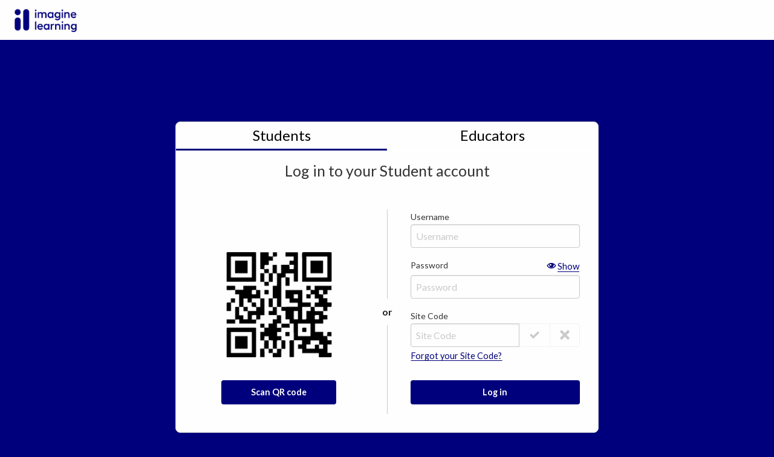

--- FILE ---
content_type: text/css
request_url: https://api.imaginelearning.com/signin/static/css/9.3be0c992.chunk.css
body_size: 4311
content:
.Footer{padding:1.25rem}.Footer a:hover{text-decoration:underline}.Input .info-tip-icon{color:#00007c}.math .Input .info-tip-icon{color:#176370}.PasswordInput .hide-show-toggle{margin:0;padding:0;font-size:.9375rem;font-weight:400;line-height:1.8}.PasswordInput .hide-show-toggle.button.clear{color:#00007c}.PasswordInput .hide-show-toggle.button.clear:hover{color:#000069}.PasswordInput .hide-show-toggle.button.clear :nth-child(2){border-bottom:1px solid #00007c}.Form .input-group span.input-group-field{color:#888}.Form .input-group .input-group-button .cancel-update,.Form .input-group .input-group-button .confirm-update{background:#fff}.Form .input-group .input-group-button .confirm-update{border-top:1px solid #ccc;border-bottom:1px solid #ccc;border-radius:0}.Form .input-group .input-group-button .cancel-update{border:1px solid #ccc}.Form span .input-group-field{padding:50px}.Form .sitecode{margin-top:.75rem}.Form .forgot-password-link{margin:-.9375rem 0 0;padding:0}.Form .forgot-password-link .button.clear{margin:0;padding:0;color:#00007c;border-bottom:1px solid #00007c;border-radius:0}.Form .forgot-password-link .button.clear:hover{color:#000069}.not-editable .value,.not-editable label{display:inline-block;margin-right:.625rem}.not-editable>span{color:#666}.not-editable>span:hover{cursor:pointer}.not-editable>span:hover .edit-icon{color:#00007c}.not-editable .edit-icon.button.clear{margin:0;padding:0;color:#afafaf;font-size:1rem}.not-editable .edit-icon.button.clear:hover{color:#00007c}.Login .login-card{margin-top:135px}.Login .login-button{background-color:#fff!important;color:#00007c!important;border-bottom:2px solid #00007c;padding:0 0 1px;border-radius:0}.Login button:focus{outline:1px solid #a9a9a9}.Login .login-sections{display:flex;flex-direction:row}.Login .login-sections .side{flex:1 0;min-width:calc(50% - 4.6875rem);max-width:75%;padding:1.875rem}.Login .login-sections .divider{display:flex;flex-direction:column;align-items:center;flex:0 1 auto;max-width:1.875rem;padding:1.875rem 0;font-weight:700;color:#1e1e24;background-color:#fefefe}.Login .login-sections .divider:after,.Login .login-sections .divider:before{display:block;flex:1 0 auto;width:1px;background-color:#cacaca;content:""}.Login .login-sections .divider:before{margin-bottom:.625rem}.Login .login-sections .divider:after{margin-top:.625rem}.Login .login-sections .button.primary{margin-top:1.875rem;font-weight:700}.Login .tabs{display:flex;flex-direction:row;justify-content:space-evenly}.Login .tabs .tabs-title{flex:1 0 auto;padding:.625rem;width:50%;cursor:pointer;font-size:1.5rem;border:none;border-bottom:3px solid #00007c;border-radius:0}.Login .tabs .tabs-title:not(.is-active){border-bottom-color:#fff}.Login .tabs .tabs-title:not(.is-active):focus,.Login .tabs .tabs-title:not(.is-active):hover{border-bottom-color:#bedef3}.Login .tabs .tabs-title:active,.Login .tabs .tabs-title:focus{-webkit-animation:tabs 1s;animation:tabs 1s;outline:none}@-webkit-keyframes tabs{0%{box-shadow:0 0 .625rem #000069}to{box-shadow:0 0 .625rem rgba(0,0,124,0)}}@keyframes tabs{0%{box-shadow:0 0 .625rem #000069}to{box-shadow:0 0 .625rem rgba(0,0,124,0)}}@media print,screen and (max-width:39.99875em){.Login .login-sections{flex-direction:column-reverse}.Login .login-sections .side{max-width:100%;min-width:100%}.Login .login-sections .divider{flex-direction:row;max-width:100%;padding:0 1.875rem}.Login .login-sections .divider:after,.Login .login-sections .divider:before{height:1px;width:auto}.Login .login-sections .divider:before{margin-right:.625rem;margin-bottom:0}.Login .login-sections .divider:after{margin-top:0;margin-left:.625rem}}.Login .Footer a:hover{text-decoration:none}.LoginNavbar{padding:.5rem 1rem;background-color:#fefefe;display:flex;justify-content:space-between}.LoginNavbar .login-logo{width:-webkit-max-content;width:-moz-max-content;width:max-content;align-self:center}.il-logo{max-height:3.125rem}.WebCam{max-width:37.5rem;margin:0 auto}.WebCam .info-label{text-align:center;color:#d82635!important}.WebCam .info-loading{text-align:center;color:#00007c!important}.WebCam .camera-drop-down,.WebCam .footer2{padding-top:.3125rem}.WebCam.reveal{position:static;display:flex!important;flex-direction:column;flex:0 1 auto}.WebCam.reveal:focus{outline:none}.StudentLogin .scan-qr{justify-content:flex-end;max-width:11.875rem;min-height:100%;margin:0 auto}.StudentLogin .scan-qr .callout{margin-bottom:0}
/*# sourceMappingURL=9.3be0c992.chunk.css.map */

--- FILE ---
content_type: text/css
request_url: https://api.imaginelearning.com/signin/static/css/9.3be0c992.chunk.css
body_size: 4294
content:
.Footer{padding:1.25rem}.Footer a:hover{text-decoration:underline}.Input .info-tip-icon{color:#00007c}.math .Input .info-tip-icon{color:#176370}.PasswordInput .hide-show-toggle{margin:0;padding:0;font-size:.9375rem;font-weight:400;line-height:1.8}.PasswordInput .hide-show-toggle.button.clear{color:#00007c}.PasswordInput .hide-show-toggle.button.clear:hover{color:#000069}.PasswordInput .hide-show-toggle.button.clear :nth-child(2){border-bottom:1px solid #00007c}.Form .input-group span.input-group-field{color:#888}.Form .input-group .input-group-button .cancel-update,.Form .input-group .input-group-button .confirm-update{background:#fff}.Form .input-group .input-group-button .confirm-update{border-top:1px solid #ccc;border-bottom:1px solid #ccc;border-radius:0}.Form .input-group .input-group-button .cancel-update{border:1px solid #ccc}.Form span .input-group-field{padding:50px}.Form .sitecode{margin-top:.75rem}.Form .forgot-password-link{margin:-.9375rem 0 0;padding:0}.Form .forgot-password-link .button.clear{margin:0;padding:0;color:#00007c;border-bottom:1px solid #00007c;border-radius:0}.Form .forgot-password-link .button.clear:hover{color:#000069}.not-editable .value,.not-editable label{display:inline-block;margin-right:.625rem}.not-editable>span{color:#666}.not-editable>span:hover{cursor:pointer}.not-editable>span:hover .edit-icon{color:#00007c}.not-editable .edit-icon.button.clear{margin:0;padding:0;color:#afafaf;font-size:1rem}.not-editable .edit-icon.button.clear:hover{color:#00007c}.Login .login-card{margin-top:135px}.Login .login-button{background-color:#fff!important;color:#00007c!important;border-bottom:2px solid #00007c;padding:0 0 1px;border-radius:0}.Login button:focus{outline:1px solid #a9a9a9}.Login .login-sections{display:flex;flex-direction:row}.Login .login-sections .side{flex:1 0;min-width:calc(50% - 4.6875rem);max-width:75%;padding:1.875rem}.Login .login-sections .divider{display:flex;flex-direction:column;align-items:center;flex:0 1 auto;max-width:1.875rem;padding:1.875rem 0;font-weight:700;color:#1e1e24;background-color:#fefefe}.Login .login-sections .divider:after,.Login .login-sections .divider:before{display:block;flex:1 0 auto;width:1px;background-color:#cacaca;content:""}.Login .login-sections .divider:before{margin-bottom:.625rem}.Login .login-sections .divider:after{margin-top:.625rem}.Login .login-sections .button.primary{margin-top:1.875rem;font-weight:700}.Login .tabs{display:flex;flex-direction:row;justify-content:space-evenly}.Login .tabs .tabs-title{flex:1 0 auto;padding:.625rem;width:50%;cursor:pointer;font-size:1.5rem;border:none;border-bottom:3px solid #00007c;border-radius:0}.Login .tabs .tabs-title:not(.is-active){border-bottom-color:#fff}.Login .tabs .tabs-title:not(.is-active):focus,.Login .tabs .tabs-title:not(.is-active):hover{border-bottom-color:#bedef3}.Login .tabs .tabs-title:active,.Login .tabs .tabs-title:focus{-webkit-animation:tabs 1s;animation:tabs 1s;outline:none}@-webkit-keyframes tabs{0%{box-shadow:0 0 .625rem #000069}to{box-shadow:0 0 .625rem rgba(0,0,124,0)}}@keyframes tabs{0%{box-shadow:0 0 .625rem #000069}to{box-shadow:0 0 .625rem rgba(0,0,124,0)}}@media print,screen and (max-width:39.99875em){.Login .login-sections{flex-direction:column-reverse}.Login .login-sections .side{max-width:100%;min-width:100%}.Login .login-sections .divider{flex-direction:row;max-width:100%;padding:0 1.875rem}.Login .login-sections .divider:after,.Login .login-sections .divider:before{height:1px;width:auto}.Login .login-sections .divider:before{margin-right:.625rem;margin-bottom:0}.Login .login-sections .divider:after{margin-top:0;margin-left:.625rem}}.Login .Footer a:hover{text-decoration:none}.LoginNavbar{padding:.5rem 1rem;background-color:#fefefe;display:flex;justify-content:space-between}.LoginNavbar .login-logo{width:-webkit-max-content;width:-moz-max-content;width:max-content;align-self:center}.il-logo{max-height:3.125rem}.WebCam{max-width:37.5rem;margin:0 auto}.WebCam .info-label{text-align:center;color:#d82635!important}.WebCam .info-loading{text-align:center;color:#00007c!important}.WebCam .camera-drop-down,.WebCam .footer2{padding-top:.3125rem}.WebCam.reveal{position:static;display:flex!important;flex-direction:column;flex:0 1 auto}.WebCam.reveal:focus{outline:none}.StudentLogin .scan-qr{justify-content:flex-end;max-width:11.875rem;min-height:100%;margin:0 auto}.StudentLogin .scan-qr .callout{margin-bottom:0}
/*# sourceMappingURL=9.3be0c992.chunk.css.map */

--- FILE ---
content_type: application/javascript
request_url: https://api.imaginelearning.com/signin/static/js/main.cd523338.chunk.js
body_size: 21184
content:
(this["webpackJsonpuniversal-login-page"]=this["webpackJsonpuniversal-login-page"]||[]).push([[5],{11:function(e,t,n){"use strict";n.d(t,"m",(function(){return o})),n.d(t,"g",(function(){return c})),n.d(t,"d",(function(){return s})),n.d(t,"n",(function(){return d})),n.d(t,"l",(function(){return b})),n.d(t,"a",(function(){return g})),n.d(t,"k",(function(){return m})),n.d(t,"b",(function(){return O})),n.d(t,"j",(function(){return f})),n.d(t,"i",(function(){return j})),n.d(t,"h",(function(){return v})),n.d(t,"f",(function(){return h})),n.d(t,"e",(function(){return E})),n.d(t,"c",(function(){return y}));var a=n(4),r=n(9),i=n(40);function o(e){return(e||"").split("@").slice(0,1).shift()||null}function c(e){if(Object({NODE_ENV:"production",PUBLIC_URL:"/signin",WDS_SOCKET_HOST:void 0,WDS_SOCKET_PATH:void 0,WDS_SOCKET_PORT:void 0,REACT_APP_PENDO_API_KEY_STUDENT:"29b1f285-5fb4-4328-60da-d122352a1f24",REACT_APP_PENDO_API_KEY_EDUCATOR:"29b1f285-5fb4-4328-60da-d122352a1f24",REACT_APP_ENV:"development"}).REACT_APP_DEV_AUTH_ENV){var t=Object({NODE_ENV:"production",PUBLIC_URL:"/signin",WDS_SOCKET_HOST:void 0,WDS_SOCKET_PATH:void 0,WDS_SOCKET_PORT:void 0,REACT_APP_PENDO_API_KEY_STUDENT:"29b1f285-5fb4-4328-60da-d122352a1f24",REACT_APP_PENDO_API_KEY_EDUCATOR:"29b1f285-5fb4-4328-60da-d122352a1f24",REACT_APP_ENV:"development"}).REACT_APP_DEV_AUTH_ENV;if(t)return t}var n=(e||"").match(/^(local|lvh|test|rc|load|demo)/i);if(n&&n.length>1){var a=n[1].toLowerCase();return"local"===a||"lvh"===a?r.a.Development:a}return r.a.Production}var u,s=(u=c(window.location.host),function(e){return(e||"").split("@").slice(1,2).shift()||u||r.a.Production});var l,d=(l=i.b,function(e,t){var n=t||r.a.Production;return(l[n]||l[r.a.Production])[e]});var p,b=(p=i.a,function(e,t){var n=t||r.a.Production;return(p[n]||p[r.a.Production])[e]});function g(e){return d(a.a.Auth,e)}function m(e){return d(a.a.Registration,e)}function O(e){return d(a.a.Authority,e)}function f(e){return Object({NODE_ENV:"production",PUBLIC_URL:"/signin",WDS_SOCKET_HOST:void 0,WDS_SOCKET_PATH:void 0,WDS_SOCKET_PORT:void 0,REACT_APP_PENDO_API_KEY_STUDENT:"29b1f285-5fb4-4328-60da-d122352a1f24",REACT_APP_PENDO_API_KEY_EDUCATOR:"29b1f285-5fb4-4328-60da-d122352a1f24",REACT_APP_ENV:"development"}).REACT_APP_DEV_REDIRECT_URI||d(a.a.Redirect,e)}function j(e){return d(a.a.PostLogoutRedirect,e)}function v(e){return d(a.a.Logger,e)}function h(e){return d(a.a.Imlp,e)}function E(e){return d(a.a.Imlp2,e)}function y(e){return d(a.a.ConfigCat,e)}},112:function(e,t,n){"use strict";var a=n(125),r=n(5),i=n(392),o=n(59),c=n(81),u=n(56),s=n(35),l=n(24),d=n(394),p=n(124),b=n(191),g=n.n(b),m=n(82),O=n(46),f=n(251),j=n(88),v=n(204),h=Object(d.a)(c.c,u.l,u.d,u.g,u.k,c.f,O.e,O.f,o.f,O.g,s.c,s.e,s.f,c.i,s.k,s.j,o.q,m.d,j.b,O.d,v.b),E=Object(l.combineReducers)({app:Object(p.a)({key:"app",storage:g.a,whitelist:["productQueryStrings","returnUrl"]},m.b),loginForm:Object(p.a)({key:"loginForm",storage:g.a,whitelist:["isEducator","siteCode","loginType"]},o.b),oidc:c.d,productLauncher:O.a,productSelection:u.i,resetPassword:s.a,webCam:f.d,caliperReducer:j.c}),y=Object(u.h)(),S=Object(i.a)(),I=Object(r.d)({serializableCheck:{ignoredActions:["persist/PERSIST","persist/REHYDRATE",o.e.type,s.d.type,s.g.type,s.h.type,s.i.type,s.l.type,s.m.type,u.b.type,o.d.type,u.m.type,c.h.type]}}),P=[y,S].concat(Object(a.a)(I)),_=Object(r.a)({reducer:E,middleware:P});S.run(h);t.a=_},113:function(e,t,n){"use strict";n.d(t,"c",(function(){return o})),n.d(t,"a",(function(){return c})),n.d(t,"b",(function(){return u}));var a,r=n(21),i=n(261);function o(e,t){var n=function(){var e,t,n,r,o,c,u,s,l,d,p,b,g,m,O,f,j=Object(i.parse)(window.navigator.userAgent);return(null===(e=j.os)||void 0===e||null===(t=e.name)||void 0===t?void 0:t.match(/ios/i))||(null===(n=j.platform)||void 0===n||null===(r=n.model)||void 0===r?void 0:r.match(/ipad/i))||(null===(o=j.platform)||void 0===o||null===(c=o.model)||void 0===c?void 0:c.match(/iphone/i))||(null===(u=j.os)||void 0===u||null===(s=u.name)||void 0===s?void 0:s.match(/mac/i))&&navigator.maxTouchPoints&&navigator.maxTouchPoints>2?a.IOS:/(amazon)/i.test(null!==(l=null===(d=j.platform)||void 0===d?void 0:d.vendor)&&void 0!==l?l:"")||/(kindle)/i.test(null!==(p=null===(b=j.platform)||void 0===b?void 0:b.model)&&void 0!==p?p:"")?a.KINDLE:/(android)/i.test(null!==(g=null===(m=j.os)||void 0===m?void 0:m.name)&&void 0!==g?g:"")||/(android)/i.test(null!==(O=null===(f=j.browser)||void 0===f?void 0:f.name)&&void 0!==O?O:"")?a.ANDROID:a.HTML5}(),o=null===t||void 0===t?void 0:t.find((function(e){return e.flagKey===r.b.EnableNativeApp})),c="on"===(null===o||void 0===o?void 0:o.variantKey);return"Student"===e&&c&&(n===a.IOS||n===a.ANDROID||n===a.KINDLE)}function c(e){var t=window.navigator.userAgent.includes("ILMobileWebView");return"Student"===e&&t}function u(e){var t=null===e||void 0===e?void 0:e.find((function(e){return e.flagKey===r.b.EnableUniversalDeepLinks}));return"on"===(null===t||void 0===t?void 0:t.variantKey)}!function(e){e.IOS="ios",e.KINDLE="kindle",e.ANDROID="android",e.HTML5="html5"}(a||(a={}))},127:function(e,t,n){"use strict";n.d(t,"a",(function(){return d})),n.d(t,"c",(function(){return y})),n.d(t,"b",(function(){return I}));var a=n(14),r=n.n(a),i=n(30),o=n(188),c=n.n(o),u=n(21),s=n(11),l={development:{configCatProxyId:"axs-ulp-dev",configCatProxyMaxRetries:2,configCatProxyRetryDelayMs:1e3,configCatProxyTimeoutMs:3e3},test:{configCatProxyId:"axs-ulp-qa",configCatProxyMaxRetries:2,configCatProxyRetryDelayMs:1e3,configCatProxyTimeoutMs:3e3},rc:{configCatProxyId:"axs-ulp-staging",configCatProxyMaxRetries:2,configCatProxyRetryDelayMs:1e3,configCatProxyTimeoutMs:3e3},production:{configCatProxyId:"axs-ulp-prod",configCatProxyMaxRetries:2,configCatProxyRetryDelayMs:1e3,configCatProxyTimeoutMs:3e3}};var d=3e3,p=function(){var e=function(){var e=Object(s.d)();return l[e]||l.development}();return{configCatProxyId:e.configCatProxyId,configCatProxyMaxRetries:e.configCatProxyMaxRetries,configCatProxyRetryDelayMs:e.configCatProxyRetryDelayMs,configCatProxyTimeoutMs:e.configCatProxyTimeoutMs}}(),b=p.configCatProxyTimeoutMs,g=p.configCatProxyMaxRetries,m=p.configCatProxyRetryDelayMs;var O=Object(s.d)(),f=Object(s.c)(O),j=p.configCatProxyId;if(!f)throw console.error("Missing ConfigCat Base URL for environment:",O),new Error("Missing ConfigCat Base URL");var v="".concat(f,"/api/").concat(j,"/eval-all");function h(e){return E.apply(this,arguments)}function E(){return(E=Object(i.a)(r.a.mark((function e(t){var n,a,i,o;return r.a.wrap((function(e){for(;;)switch(e.prev=e.next){case 0:a=r.a.mark((function e(a){var i;return r.a.wrap((function(e){for(;;)switch(e.prev=e.next){case 0:return e.prev=0,e.next=3,c.a.post(v,{user:t},{timeout:b});case 3:return i=e.sent,e.abrupt("return",{v:i.data||{}});case 7:if(e.prev=7,e.t0=e.catch(0),n=e.t0,a!==g&&L(e.t0)){e.next=12;break}return e.abrupt("return","break");case 12:return e.next=14,new Promise((function(e){return setTimeout(e,C(a))}));case 14:console.warn("ConfigCat request failed, retrying (".concat(a+1,"/").concat(g,"):"),e.t0);case 15:case"end":return e.stop()}}),e,null,[[0,7]])})),i=0;case 2:if(!(i<=g)){e.next=14;break}return e.delegateYield(a(i),"t0",4);case 4:o=e.t0,e.t1=o,e.next="break"===e.t1?8:9;break;case 8:return e.abrupt("break",14);case 9:if("object"!==typeof o){e.next=11;break}return e.abrupt("return",o.v);case 11:i++,e.next=2;break;case 14:return console.error("Error evaluating all flags from ConfigCat proxy after retries:",n),e.abrupt("return",{});case 16:case"end":return e.stop()}}),e)})))).apply(this,arguments)}function y(e){return S.apply(this,arguments)}function S(){return(S=Object(i.a)(r.a.mark((function e(t){var n,a,i;return r.a.wrap((function(e){for(;;)switch(e.prev=e.next){case 0:return n=_(t),a=Object.values(u.b),e.prev=2,e.next=5,h(n);case 5:return i=e.sent,e.abrupt("return",A(i,a));case 9:return e.prev=9,e.t0=e.catch(2),console.error("Error fetching user flags batch:",e.t0),e.abrupt("return",T(a));case 13:case"end":return e.stop()}}),e,null,[[2,9]])})))).apply(this,arguments)}function I(){return P.apply(this,arguments)}function P(){return(P=Object(i.a)(r.a.mark((function e(){var t,n,a;return r.a.wrap((function(e){for(;;)switch(e.prev=e.next){case 0:return t=_(null),n=Object.values(u.a),e.prev=2,e.next=5,h(t);case 5:return a=e.sent,e.abrupt("return",A(a,n));case 9:return e.prev=9,e.t0=e.catch(2),console.error("Error fetching global flags batch:",e.t0),e.abrupt("return",T(n));case 13:case"end":return e.stop()}}),e,null,[[2,9]])})))).apply(this,arguments)}function _(e){if(!e)return{};var t={Identifier:e.userId,email:e.userName};return e.role&&(t.role=e.role),e.sitecode&&(t.siteCode=e.sitecode),t}function T(e){return e.map((function(e){return{flagKey:e,variantKey:"off"}}))}function A(e,t){return t.map((function(t){var n=e[t];return n?{flagKey:t,variantKey:n.value?"on":"off"}:(console.warn('Flag "'.concat(t,'" not found in ConfigCat response')),T([t])[0])}))}function C(e){return m*Math.pow(2,e)}function L(e){if(!c.a.isAxiosError(e))return!1;if(!e.response)return!0;var t=e.response.status;return t>=500&&t<600}},13:function(e,t,n){"use strict";var a;n.d(t,"a",(function(){return a})),function(e){e.IMLP="IMLP",e.IMLP2="IMLP2",e.ILAuth="ILAuth"}(a||(a={}))},136:function(e,t,n){"use strict";n.d(t,"a",(function(){return i})),n.d(t,"b",(function(){return o}));var a=n(1),r=n(6);function i(e){if("object"!==typeof e)return e;var t=Object.getOwnPropertyNames(e).sort();return t.length||(t=Object.getOwnPropertyNames(Object.getPrototypeOf(e)).sort()),t.length?t.reduce((function(t,n){return Object(r.a)({},t,Object(a.a)({},n,e[n]))}),{}):JSON.parse(JSON.stringify(e))}function o(e){if(!e)return"";if("object"===typeof e){var t=i(e);return JSON.stringify(t,null,"    ").replace(/\\n/g,"\n")}return e}},142:function(e,t,n){"use strict";n.d(t,"a",(function(){return i}));var a=n(240),r=n.n(a);function i(e){var t,n,a=r()(e),i=a.email,o=a["http://il/env"],c=a["http://il/grade"],u=(a.Organizations||"").split(","),s=a.tenant,l=a.role,d=a["http://il/sites"],p=a["http://il/id"],b=a.name,g=(a["http://il/products"]||[]).filter((function(e){return e.enabled})).map((function(e){return e.productName})),m=a["http://il/impersonation"],O=a.impersonated_by,f=m&&2===m.length?null===(t=m.find((function(e){return e.id===O})))||void 0===t?void 0:t.name:void 0,j=m&&2===m.length?null===(n=m.find((function(e){return e.id!==O})))||void 0===n?void 0:n.name:void 0,v=a["http://il/sso"],h=a["http://il/username"],E=a["http://il/requestedProduct"],y=(a["http://il/orgs"]||"").split(","),S=a["http://il/a11yExperience"],I=Array.isArray(S)?S.map((function(e){return e.trim()})).filter((function(e){return e.length>0})):[];return{email:i,environment:o,grade:c,organizationIds:u,tenant:s,role:l,sites:d,studentId:p,userName:b,userProducts:g,impersonatingUserId:O,impersonatingUserName:f,impersonatedUserName:j,ssoConnectionType:v,username:h,requestedProduct:E,ilOrgs:y,a11yExperience:I}}},167:function(e,t,n){"use strict";n.d(t,"a",(function(){return r})),n.d(t,"c",(function(){return i})),n.d(t,"d",(function(){return o})),n.d(t,"e",(function(){return c})),n.d(t,"h",(function(){return u})),n.d(t,"m",(function(){return s})),n.d(t,"b",(function(){return l})),n.d(t,"i",(function(){return d})),n.d(t,"k",(function(){return p})),n.d(t,"j",(function(){return b})),n.d(t,"l",(function(){return g})),n.d(t,"n",(function(){return m})),n.d(t,"f",(function(){return O})),n.d(t,"g",(function(){return f}));var a=n(22);function r(e){return e.loginForm.autoFillValues}function i(e){return e.loginForm.error}function o(e){return e.loginForm.forgotSiteCodeError}function c(e){return e.loginForm.forgotSiteCodeLoading}function u(e){return e.loginForm.invalidCredentials}function s(e){return e.loginForm.tooManyAttempts}function l(e){return e.loginForm.durationSecs}function d(e){return e.loginForm.isEducator}function p(e){return e.loginForm.siteCode}function b(e){return e.loginForm.loginType}function g(e){return e.loginForm.siteCodeEditable}function m(e){return e.loginForm.username}var O=Object(a.a)([j],(function(e){return!1===e})),f=Object(a.a)([j],(function(e){return!1===e?void 0:e}));function j(e){return e.loginForm.forgotSiteCodeValues}},17:function(e,t,n){"use strict";var a;n.d(t,"a",(function(){return a})),function(e){e.ATI="ATI",e.ILE="ILE",e.NWEA="NWEA",e.Spanish="Spanish",e.Unknown="Unknown",e.IPA_ELA="IPA_ELA"}(a||(a={}))},18:function(e,t,n){"use strict";n.d(t,"b",(function(){return o})),n.d(t,"f",(function(){return c})),n.d(t,"g",(function(){return u})),n.d(t,"k",(function(){return s})),n.d(t,"c",(function(){return l})),n.d(t,"h",(function(){return d})),n.d(t,"j",(function(){return p})),n.d(t,"i",(function(){return b})),n.d(t,"l",(function(){return g})),n.d(t,"a",(function(){return m})),n.d(t,"d",(function(){return O})),n.d(t,"e",(function(){return f}));var a=n(22),r=n(9),i=n(142);function o(e){return e.app.access_token}function c(e){return e.app.productQueryStrings}function u(e){return e.app.returnUrl}var s=Object(a.a)([o],(function(e){if(e)return Object(i.a)(e)})),l=Object(a.a)([s],(function(e){var t=null===e||void 0===e?void 0:e.environment;if(!t)return r.a.Development;switch(t){case"dev":case"qa":return r.a.Test;case"staging":return r.a.Rc;case"prod":return r.a.Production;default:return t}})),d=Object(a.a)([s],(function(e){return null===e||void 0===e?void 0:e.role})),p=Object(a.a)([s],(function(e){return null===e||void 0===e?void 0:e.tenant})),b=Object(a.a)([s],(function(e){return null===e||void 0===e?void 0:e.studentId})),g=Object(a.a)([s],(function(e){return null===e||void 0===e?void 0:e.userName})),m=Object(a.a)([s],(function(e){return null===e||void 0===e?void 0:e.a11yExperience}));function O(e){return e.app.evaluationResults}function f(e){return e.app.flagsLoaded}},183:function(e,t,n){"use strict";var a,r,i,o,c,u=n(1),s=n(9),l=n(2),d=(c={},Object(u.a)(c,s.a.Development,(a={},Object(u.a)(a,l.b.ILE,"https://test.my.imaginelearning.com/signin?selectedProduct=ILE"),Object(u.a)(a,l.b.Spanish,"https://test.my.imaginelearning.com/signin?selectedProduct=Spanish"),Object(u.a)(a,l.b.Galileo,"https://aws-dev.ati-online.com/StudentCenter/ILToGalileoRedirect/Index"),Object(u.a)(a,l.b.MyPathMath,"https://educator-qa.supplemental-nonprod.imaginelearning.com/launch?appfrom=mpp&Subject=Math"),Object(u.a)(a,l.b.MyPathReading,"https://educator-qa.supplemental-nonprod.imaginelearning.com/launch?appfrom=mpp&Subject=Reading"),Object(u.a)(a,l.b.Traverse,"https://app.traverse-test.com/api/il-launch"),Object(u.a)(a,l.b.Purpose,"https://educator-qa.supplemental-nonprod.imaginelearning.com/launch?appfrom=mpp"),Object(u.a)(a,l.b.MyPathPortal,"https://educator-qa.supplemental-nonprod.imaginelearning.com"),Object(u.a)(a,l.b.IPA,"https://testassessment.imaginelearning.com"),Object(u.a)(a,l.b.DrSeuss,"https://test.my.imaginelearning.com/signin?selectedProduct=DrSeuss"),Object(u.a)(a,l.b.TwigScienceK6,"https://qa.twigscience.com/login-callback"),Object(u.a)(a,l.b.TwigScienceMS,"https://qa.ms.twigscience.com/login-callback"),Object(u.a)(a,l.b.StudySync,"https://app.traverse-test.com/api/studysync-launch"),Object(u.a)(a,l.b.Dragonfly,"https://app.traverse-test.com/api/dragonfly-launch"),Object(u.a)(a,l.b.ImagineIM,"https://ilclassroom-test.com/auth/imlp?product=ImagineIM"),Object(u.a)(a,l.b.IllustrativeMathematics,"https://ilclassroom-test.com/auth/imlp?product=IllustrativeMathematics"),Object(u.a)(a,l.b.ELEducation,"https://ilclassroom-test.com/auth/imlp?product=ELEducation"),Object(u.a)(a,l.b.Guidebooks,"https://ilclassroom-test.com/auth/imlp?product=Guidebooks"),Object(u.a)(a,l.b.OdellEducation,"https://ilclassroom-test.com/auth/imlp?product=OdellEducation"),a)),Object(u.a)(c,s.a.Test,(r={},Object(u.a)(r,l.b.ILE,"https://test.my.imaginelearning.com/signin?selectedProduct=ILE"),Object(u.a)(r,l.b.Spanish,"https://test.my.imaginelearning.com/signin?selectedProduct=Spanish"),Object(u.a)(r,l.b.Galileo,"https://aws-dev.ati-online.com/StudentCenter/ILToGalileoRedirect/Index"),Object(u.a)(r,l.b.MyPathMath,"https://educator-qa.supplemental-nonprod.imaginelearning.com/launch?appfrom=mpp&Subject=Math"),Object(u.a)(r,l.b.MyPathReading,"https://educator-qa.supplemental-nonprod.imaginelearning.com/launch?appfrom=mpp&Subject=Reading"),Object(u.a)(r,l.b.Traverse,"https://app.traverse-test.com/api/il-launch"),Object(u.a)(r,l.b.Purpose,"https://educator-qa.supplemental-nonprod.imaginelearning.com/launch?appfrom=mpp"),Object(u.a)(r,l.b.MyPathPortal,"https://educator-qa.supplemental-nonprod.imaginelearning.com"),Object(u.a)(r,l.b.IPA,"https://testassessment.imaginelearning.com"),Object(u.a)(r,l.b.DrSeuss,"https://test.my.imaginelearning.com/signin?selectedProduct=DrSeuss"),Object(u.a)(r,l.b.TwigScienceK6,"https://qa.twigscience.com/login-callback"),Object(u.a)(r,l.b.TwigScienceMS,"https://qa.ms.twigscience.com/login-callback"),Object(u.a)(r,l.b.StudySync,"https://app.traverse-test.com/api/studysync-launch"),Object(u.a)(r,l.b.Dragonfly,"https://app.traverse-test.com/api/dragonfly-launch"),Object(u.a)(r,l.b.ImagineIM,"https://ilclassroom-test.com/auth/imlp?product=ImagineIM"),Object(u.a)(r,l.b.IllustrativeMathematics,"https://ilclassroom-test.com/auth/imlp?product=IllustrativeMathematics"),Object(u.a)(r,l.b.ELEducation,"https://ilclassroom-test.com/auth/imlp?product=ELEducation"),Object(u.a)(r,l.b.Guidebooks,"https://ilclassroom-test.com/auth/imlp?product=Guidebooks"),Object(u.a)(r,l.b.OdellEducation,"https://ilclassroom-test.com/auth/imlp?product=OdellEducation"),r)),Object(u.a)(c,s.a.Rc,(i={},Object(u.a)(i,l.b.ILE,"https://rc.my.imaginelearning.com/signin?selectedProduct=ILE"),Object(u.a)(i,l.b.Spanish,"https://rc.my.imaginelearning.com/signin?selectedProduct=Spanish"),Object(u.a)(i,l.b.Galileo,"https://galileodev.ati-online.com/StudentCenter/ILToGalileoRedirect/Index"),Object(u.a)(i,l.b.MyPathMath,"https://educator-staging.supplemental-nonprod.imaginelearning.com/launch?appfrom=mpp&Subject=Math"),Object(u.a)(i,l.b.MyPathReading,"https://educator-staging.supplemental-nonprod.imaginelearning.com/launch?appfrom=mpp&Subject=Reading"),Object(u.a)(i,l.b.Traverse,"https://app.traverse-staging.com/api/il-launch"),Object(u.a)(i,l.b.Purpose,"https://educator-staging.supplemental-nonprod.imaginelearning.com/launch?appfrom=mpp"),Object(u.a)(i,l.b.MyPathPortal,"https://educator-staging.supplemental-nonprod.imaginelearning.com"),Object(u.a)(i,l.b.IPA,"https://rcassessment.imaginelearning.com"),Object(u.a)(i,l.b.DrSeuss,"https://rc.my.imaginelearning.com/signin?selectedProduct=DrSeuss"),Object(u.a)(i,l.b.TwigScienceK6,"https://qa.twigscience.com/login-callback"),Object(u.a)(i,l.b.TwigScienceMS,"https://qa.ms.twigscience.com/login-callback"),Object(u.a)(i,l.b.StudySync,"https://app.traverse-staging.com/api/studysync-launch"),Object(u.a)(i,l.b.Dragonfly,"https://app.traverse-staging.com/api/dragonfly-launch"),Object(u.a)(i,l.b.ImagineIM,"https://opszillian.com/auth/imlp?product=ImagineIM"),Object(u.a)(i,l.b.IllustrativeMathematics,"https://opszillian.com/auth/imlp?product=IllustrativeMathematics"),Object(u.a)(i,l.b.ELEducation,"https://opszillian.com/auth/imlp?product=ELEducation"),Object(u.a)(i,l.b.Guidebooks,"https://opszillian.com/auth/imlp?product=Guidebooks"),Object(u.a)(i,l.b.OdellEducation,"https://opszillian.com/auth/imlp?product=OdellEducation"),i)),Object(u.a)(c,s.a.Production,(o={},Object(u.a)(o,l.b.ILE,"https://my.imaginelearning.com/signin?selectedProduct=ILE"),Object(u.a)(o,l.b.Spanish,"https://my.imaginelearning.com/signin?selectedProduct=Spanish"),Object(u.a)(o,l.b.Galileo,"https://www.assessmenttechnology.com/StudentCenter/ILToGalileoRedirect/Index"),Object(u.a)(o,l.b.MyPathMath,"https://app.edgenuity.com/launch?appfrom=mpp&Subject=Math"),Object(u.a)(o,l.b.MyPathReading,"https://app.edgenuity.com/launch?appfrom=mpp&Subject=Reading"),Object(u.a)(o,l.b.Traverse,"https://learn.traverse-app.com/api/il-launch"),Object(u.a)(o,l.b.Purpose,"https://app.edgenuity.com/launch?appfrom=mpp"),Object(u.a)(o,l.b.MyPathPortal,"https://app.edgenuity.com"),Object(u.a)(o,l.b.IPA,"https://assessment.imaginelearning.com"),Object(u.a)(o,l.b.DrSeuss,"https://my.imaginelearning.com/signin?selectedProduct=DrSeuss"),Object(u.a)(o,l.b.TwigScienceK6,"https://app.twigscience.com/login-callback"),Object(u.a)(o,l.b.TwigScienceMS,"https://ms.twigscience.com/login-callback"),Object(u.a)(o,l.b.StudySync,"https://learn.traverse-app.com/api/studysync-launch"),Object(u.a)(o,l.b.Dragonfly,"https://learn.traverse-app.com/api/dragonfly-launch"),Object(u.a)(o,l.b.ImagineIM,"https://ilclassroom.com/auth/imlp?product=ImagineIM"),Object(u.a)(o,l.b.IllustrativeMathematics,"https://ilclassroom.com/auth/imlp?product=IllustrativeMathematics"),Object(u.a)(o,l.b.ELEducation,"https://ilclassroom.com/auth/imlp?product=ELEducation"),Object(u.a)(o,l.b.Guidebooks,"https://ilclassroom.com/auth/imlp?product=Guidebooks"),Object(u.a)(o,l.b.OdellEducation,"https://ilclassroom.com/auth/imlp?product=OdellEducation"),o)),c);t.a=d},199:function(e,t,n){"use strict";var a=n(75),r=n(18),i=n(49),o=n(3);t.a=function(e){var t=Object(a.d)(i.g)||[],n=Object(a.d)(r.d)||[];return Object(o.useMemo)((function(){return(Array.isArray(t)?t:[]).find((function(t){return t.flagKey===e}))||(Array.isArray(n)?n:[]).find((function(t){return t.flagKey===e}))||null}),[t,n,e])}},2:function(e,t,n){"use strict";var a,r;n.d(t,"b",(function(){return a})),n.d(t,"a",(function(){return r})),function(e){e.ILE="ILE",e.Spanish="Spanish",e.IM="IM",e.IMF="IMF",e.Galileo="Galileo",e.AdaptiveAssessment="AdaptiveAssessment",e.MyPathMath="MyPathMath",e.MyPathReading="MyPathReading",e.Purpose="Purpose",e.Traverse="Traverse",e.MyPathPortal="MyPathPortal",e.IPA="IPA",e.IEBenchmarkPlayerLink="IEBenchmarkPlayerLink",e.DrSeuss="DrSeuss",e.TwigScienceK6="TwigScienceK6",e.TwigScienceMS="TwigScienceMS",e.StudySync="StudySync",e.Dragonfly="Dragonfly",e.ImagineIM="ImagineIM",e.IllustrativeMathematics="IllustrativeMathematics",e.ELEducation="ELEducation",e.Guidebooks="Guidebooks",e.OdellEducation="OdellEducation"}(a||(a={})),function(e){e.ILE="LandL",e.Spanish="Espanol",e.Galileo="Galileo"}(r||(r={}))},202:function(e,t,n){"use strict";var a;n.d(t,"a",(function(){return a})),function(e){e.SSO="SSO",e.Password="Manual",e.QRCode="QR"}(a||(a={}))},204:function(e,t,n){"use strict";n.d(t,"a",(function(){return d})),n.d(t,"b",(function(){return p}));var a=n(23),r=n(5),i=n(114),o=n(268),c=n(89),u=n(88),s=n(17),l=n(46),d=Object(r.b)("universal-login-page/assessmentLauncher/LAUNCH_ASSESSMENT_REQUEST_BEFORE_CALIPER",(function(e,t,n,a,r,i,o){return{payload:{assessmentProvider:e,assessmentUrl:t,urls:n,environment:a,addQuery:r,productQueryStrings:i,isStudent:o}}}));function p(e,t){return e.pipe(Object(i.a)(d.type),Object(o.a)(t),Object(c.a)((function(e){var t=Object(a.a)(e,2),n=t[0].payload,r=(t[1],n.addQuery),i=n.environment,o=n.isStudent,c=n.assessmentProvider,d=n.productQueryStrings,p=n.urls;return p[i][c]=n.assessmentUrl||p[i][c],c===s.a.ATI||c===s.a.IPA_ELA?Object(u.a)(c,p,i,r,d,o):Object(l.c)(c,p,i,r,d,o)})))}},21:function(e,t,n){"use strict";var a,r;n.d(t,"b",(function(){return a})),n.d(t,"a",(function(){return r})),function(e){e.RedirectSpanishWhenPendingAssessment="RedirectSpanishWhenPendingAssessment",e.EnableNativeApp="EnableNativeApp",e.EnableReadOnlyILSiteAdminRedirectToMaestro="EnableReadOnlyILSiteAdminRedirectToMaestro",e.NavbarImpersonationAndLogoutRevamp="NavbarImpersonationAndLogoutRevamp",e.FilterByAgentILMobileWebView="FilterByAgentILMobileWebView",e.EnableTwigScienceK6="EnableTwigScienceK6",e.EnableTwigScienceMS="EnableTwigScienceMS",e.ForceDisplayLicensedTwigScienceK6="ForceDisplayLicensedTwigScienceK6",e.ForceDisplayLicensedTwigScienceMS="ForceDisplayLicensedTwigScienceMS",e.EnableUniversalDeepLinks="EnableUniversalDeepLinks",e.EnableStudySync="EnableStudySync",e.ForceDisplayLicensedStudySync="ForceDisplayLicensedStudySync",e.EnableDragonfly="EnableDragonfly",e.ForceDisplayLicensedDragonfly="ForceDisplayLicensedDragonfly",e.EnableILCProducts="EnableILCProducts",e.ForceDisplayLicensedILCProducts="ForceDisplayLicensedILCProducts",e.EnableMyPathName="EnableMyPathName",e.UseA11yExperienceUrls="UseA11yExperienceUrls"}(a||(a={})),r||(r={})},242:function(e,t,n){"use strict";n.d(t,"a",(function(){return b}));var a,r,i,o,c,u,s=n(1),l=n(9),d=n(2),p=(c={},Object(s.a)(c,l.a.Development,(a={},Object(s.a)(a,d.b.ILE,"http://localhost:3000"),Object(s.a)(a,d.b.Spanish,"http://localhost:3000"),Object(s.a)(a,d.b.Galileo,"https://aws-dev.ati-online.com/StudentCenter/ILToGalileoRedirect/Index"),Object(s.a)(a,d.b.AdaptiveAssessment,"https://testcat.imaginelearning.com"),Object(s.a)(a,d.b.MyPathMath,"https://teststudent-mp.imaginelearning.com/landing?appFrom=mpp&Subject=Math"),Object(s.a)(a,d.b.MyPathReading,"https://teststudent-mp.imaginelearning.com/landing?appFrom=mpp&Subject=Reading"),Object(s.a)(a,d.b.Traverse,"https://app.traverse-test.com/api/il-launch"),Object(s.a)(a,d.b.Purpose,"https://teststudent-mp.imaginelearning.com/landing?appFrom=mpp&Subject=Purpose"),Object(s.a)(a,d.b.IEBenchmarkPlayerLink,"https://testbenchmarks.imaginelearning.com/iebenchmark?Auth=imlp"),Object(s.a)(a,d.b.IPA,"https://teststudent-mp.imaginelearning.com/landing?appFrom=mpp&target=IPA"),Object(s.a)(a,d.b.DrSeuss,"https://test.my.imaginelearning.com/signin?selectedProduct=DrSeuss"),Object(s.a)(a,d.b.TwigScienceK6,"https://qa.twigscience.com/login-callback"),Object(s.a)(a,d.b.TwigScienceMS,"https://qa.ms.twigscience.com/login-callback"),Object(s.a)(a,d.b.StudySync,"https://app.traverse-test.com/api/studysync-launch"),Object(s.a)(a,d.b.Dragonfly,"https://app.traverse-test.com/api/dragonfly-launch"),Object(s.a)(a,d.b.ImagineIM,"https://ilclassroom-test.com/auth/imlp?product=ImagineIM"),Object(s.a)(a,d.b.IllustrativeMathematics,"https://ilclassroom-test.com/auth/imlp?product=IllustrativeMathematics"),Object(s.a)(a,d.b.ELEducation,"https://ilclassroom-test.com/auth/imlp?product=ELEducation"),Object(s.a)(a,d.b.Guidebooks,"https://ilclassroom-test.com/auth/imlp?product=Guidebooks"),Object(s.a)(a,d.b.OdellEducation,"https://ilclassroom-test.com/auth/imlp?product=OdellEducation"),a)),Object(s.a)(c,l.a.Test,(r={},Object(s.a)(r,d.b.ILE,"https://testapp.imaginelearning.com"),Object(s.a)(r,d.b.Spanish,"https://testapp.imaginelearning.com"),Object(s.a)(r,d.b.Galileo,"https://aws-dev.ati-online.com/StudentCenter/ILToGalileoRedirect/Index"),Object(s.a)(r,d.b.AdaptiveAssessment,"https://testcat.imaginelearning.com"),Object(s.a)(r,d.b.MyPathMath,"https://teststudent-mp.imaginelearning.com/landing?appFrom=mpp&Subject=Math"),Object(s.a)(r,d.b.MyPathReading,"https://teststudent-mp.imaginelearning.com/landing?appFrom=mpp&Subject=Reading"),Object(s.a)(r,d.b.Traverse,"https://app.traverse-test.com/api/il-launch"),Object(s.a)(r,d.b.Purpose,"https://teststudent-mp.imaginelearning.com/landing?appFrom=mpp&Subject=Purpose"),Object(s.a)(r,d.b.IEBenchmarkPlayerLink,"https://testbenchmarks.imaginelearning.com/iebenchmark?Auth=imlp"),Object(s.a)(r,d.b.IPA,"https://teststudent-mp.imaginelearning.com/landing?appFrom=mpp&target=IPA"),Object(s.a)(r,d.b.DrSeuss,"https://test.my.imaginelearning.com/signin?selectedProduct=DrSeuss"),Object(s.a)(r,d.b.TwigScienceK6,"https://qa.twigscience.com/login-callback"),Object(s.a)(r,d.b.TwigScienceMS,"https://qa.ms.twigscience.com/login-callback"),Object(s.a)(r,d.b.StudySync,"https://app.traverse-test.com/api/studysync-launch"),Object(s.a)(r,d.b.Dragonfly,"https://app.traverse-test.com/api/dragonfly-launch"),Object(s.a)(r,d.b.ImagineIM,"https://ilclassroom-test.com/auth/imlp?product=ImagineIM"),Object(s.a)(r,d.b.IllustrativeMathematics,"https://ilclassroom-test.com/auth/imlp?product=IllustrativeMathematics"),Object(s.a)(r,d.b.ELEducation,"https://ilclassroom-test.com/auth/imlp?product=ELEducation"),Object(s.a)(r,d.b.Guidebooks,"https://ilclassroom-test.com/auth/imlp?product=Guidebooks"),Object(s.a)(r,d.b.OdellEducation,"https://ilclassroom-test.com/auth/imlp?product=OdellEducation"),r)),Object(s.a)(c,l.a.Rc,(i={},Object(s.a)(i,d.b.ILE,"https://rcapp.imaginelearning.com"),Object(s.a)(i,d.b.Spanish,"https://rcapp.imaginelearning.com"),Object(s.a)(i,d.b.Galileo,"https://galileodev.ati-online.com/StudentCenter/ILToGalileoRedirect/Index"),Object(s.a)(i,d.b.AdaptiveAssessment,"https://rccat.imaginelearning.com"),Object(s.a)(i,d.b.MyPathMath,"https://rcstudent-mp.imaginelearning.com/landing?appFrom=mpp&Subject=Math"),Object(s.a)(i,d.b.MyPathReading,"https://rcstudent-mp.imaginelearning.com/landing?appFrom=mpp&Subject=Reading"),Object(s.a)(i,d.b.Traverse,"https://app.traverse-staging.com/api/il-launch"),Object(s.a)(i,d.b.Purpose,"https://rcstudent-mp.imaginelearning.com/landing?appFrom=mpp&Subject=Purpose"),Object(s.a)(i,d.b.IEBenchmarkPlayerLink,"https://rcbenchmarks.imaginelearning.com/iebenchmark?Auth=imlp"),Object(s.a)(i,d.b.IPA,"https://rcstudent-mp.imaginelearning.com/landing?appFrom=mpp&target=IPA"),Object(s.a)(i,d.b.DrSeuss,"https://rc.my.imaginelearning.com/signin?selectedProduct=DrSeuss"),Object(s.a)(i,d.b.TwigScienceK6,"https://qa.twigscience.com/login-callback"),Object(s.a)(i,d.b.TwigScienceMS,"https://qa.ms.twigscience.com/login-callback"),Object(s.a)(i,d.b.StudySync,"https://app.traverse-staging.com/api/studysync-launch"),Object(s.a)(i,d.b.Dragonfly,"https://app.traverse-staging.com/api/dragonfly-launch"),Object(s.a)(i,d.b.ImagineIM,"https://opszillian.com/auth/imlp?product=ImagineIM"),Object(s.a)(i,d.b.IllustrativeMathematics,"https://opszillian.com/auth/imlp?product=IllustrativeMathematics"),Object(s.a)(i,d.b.ELEducation,"https://opszillian.com/auth/imlp?product=ELEducation"),Object(s.a)(i,d.b.Guidebooks,"https://opszillian.com/auth/imlp?product=Guidebooks"),Object(s.a)(i,d.b.OdellEducation,"https://opszillian.com/auth/imlp?product=OdellEducation"),i)),Object(s.a)(c,l.a.Production,(o={},Object(s.a)(o,d.b.ILE,"https://app.imaginelearning.com"),Object(s.a)(o,d.b.Spanish,"https://app.imaginelearning.com"),Object(s.a)(o,d.b.Galileo,"https://www.assessmenttechnology.com/StudentCenter/ILToGalileoRedirect/Index"),Object(s.a)(o,d.b.AdaptiveAssessment,"https://cat.imaginelearning.com"),Object(s.a)(o,d.b.MyPathMath,"https://student-mp.imaginelearning.com/landing?appFrom=mpp&Subject=Math"),Object(s.a)(o,d.b.MyPathReading,"https://student-mp.imaginelearning.com/landing?appFrom=mpp&Subject=Reading"),Object(s.a)(o,d.b.Traverse,"https://learn.traverse-app.com/api/il-launch"),Object(s.a)(o,d.b.Purpose,"https://student-mp.imaginelearning.com/landing?appFrom=mpp&Subject=Purpose"),Object(s.a)(o,d.b.IEBenchmarkPlayerLink,"https://benchmarks.imaginelearning.com/iebenchmark?Auth=imlp"),Object(s.a)(o,d.b.IPA,"https://student-mp.imaginelearning.com/landing?appFrom=mpp&target=IPA"),Object(s.a)(o,d.b.DrSeuss,"https://my.imaginelearning.com/signin?selectedProduct=DrSeuss"),Object(s.a)(o,d.b.TwigScienceK6,"https://app.twigscience.com/login-callback"),Object(s.a)(o,d.b.TwigScienceMS,"https://ms.twigscience.com/login-callback"),Object(s.a)(o,d.b.StudySync,"https://learn.traverse-app.com/api/studysync-launch"),Object(s.a)(o,d.b.Dragonfly,"https://learn.traverse-app.com/api/dragonfly-launch"),Object(s.a)(o,d.b.ImagineIM,"https://ilclassroom.com/auth/imlp?product=ImagineIM"),Object(s.a)(o,d.b.IllustrativeMathematics,"https://ilclassroom.com/auth/imlp?product=IllustrativeMathematics"),Object(s.a)(o,d.b.ELEducation,"https://ilclassroom.com/auth/imlp?product=ELEducation"),Object(s.a)(o,d.b.Guidebooks,"https://ilclassroom.com/auth/imlp?product=Guidebooks"),Object(s.a)(o,d.b.OdellEducation,"https://ilclassroom.com/auth/imlp?product=OdellEducation"),o)),c),b=(u={},Object(s.a)(u,l.a.Development,Object(s.a)({},d.b.ILE,"http://localhost:3001/ile-a11yExperience?someParam=someValue&anotherParam=anotherValue")),Object(s.a)(u,l.a.Test,Object(s.a)({},d.b.ILE,"https://teststudent-mp.imaginelearning.com/landing?appFrom=mpp&target=ILE")),Object(s.a)(u,l.a.Rc,Object(s.a)({},d.b.ILE,"https://rcstudent-mp.imaginelearning.com/landing?appFrom=mpp&target=ILE")),Object(s.a)(u,l.a.Production,Object(s.a)({},d.b.ILE,"https://student-mp.imaginelearning.com/landing?appFrom=mpp&target=ILE")),u);t.b=p},251:function(e,t,n){"use strict";n.d(t,"a",(function(){return i})),n.d(t,"b",(function(){return o})),n.d(t,"c",(function(){return c})),n.d(t,"e",(function(){return u})),n.d(t,"f",(function(){return s}));var a=n(6),r=n(5),i=Object(r.b)("universal-login-page/webCam/WEBCAM_CAMERA_CHANGED"),o=Object(r.b)("universal-login-page/webCam/WEBCAM_CAMERAS_ENUMERATED"),c=Object(r.b)("universal-login-page/webCam/WEBCAM_CLOSED"),u=Object(r.b)("universal-login-page/webCam/WEBCAM_ERROR_OCCURRED"),s=Object(r.b)("universal-login-page/webCam/WEBCAM_LOADED"),l=Object(r.c)({enabled:!0,facingMode:"user",videoDeviceCount:0},(function(e){return e.addCase(u,(function(e,t){return Object(a.a)({},e,{error:t.payload,enabled:!1})})).addCase(o,(function(e,t){return Object(a.a)({},e,{videoDeviceCount:t.payload,facingMode:t.payload>1?"environment":"user",enabled:!0})})).addCase(i,(function(e,t){return Object(a.a)({},e,{facingMode:t.payload})})).addCase(s,(function(e){return Object(a.a)({},e,{enabled:!0,error:""})})).addCase(c,(function(e){return Object(a.a)({},e,{enabled:!0,error:""})}))}));t.d=l},27:function(e,t,n){"use strict";n.d(t,"a",(function(){return b}));var a=n(14),r=n.n(a),i=n(30),o=n(7),c=n(8),u=n(189),s=n(385),l=n(128),d=n(136),p=function(){function e(t){Object(o.a)(this,e),this._body=void 0,this._headers={},this._query=void 0,this._url=void 0,this._url=t}return Object(c.a)(e,[{key:"bearer",value:function(e){return e?(this._headers.Authorization="Bearer ".concat(e),this):this}},{key:"body",value:function(e){return this._body=e,this}},{key:"contentType",value:function(e){return this._headers["Content-Type"]=e,this}},{key:"get",value:function(){var e=Object(u.a)(this._headers)?void 0:this._headers;return g(this.fullUrl,{headers:e,method:"GET"})}},{key:"header",value:function(e,t){return this._headers[e]=t,this}},{key:"post",value:function(){var e=this,t=Object(u.a)(this._headers)?{}:this._headers;t["Content-Type"]||(t["Content-Type"]="application/json");var n="";if(this._body&&"object"===typeof this._body)if("application/x-www-form-urlencoded"===this._headers["Content-Type"]){var a=new URLSearchParams;Object.keys(this._body).forEach((function(t){return a.append(t,e._body[t])})),n=a.toString()}else n=JSON.stringify(this._body);else this._body&&"string"===typeof this._body&&(n=this._body);return g(this.fullUrl,{body:n,headers:t,method:"POST"})}},{key:"query",value:function(e){if(e instanceof URLSearchParams)this._query=e.toString();else if("string"===typeof e)this._query=e;else{var t=new URLSearchParams;Object.keys(e).forEach((function(n){Array.isArray(e[n])?e[n].forEach((function(e){t.append(n,e)})):t.append(n,e[n])})),this._query=t.toString()}return this}},{key:"url",value:function(e){return this._url=e,this}},{key:"fullUrl",get:function(){var e=this._url||"";return this._query&&(e+=e.indexOf("?")<0?"?":"&",e+=this._query),e}}]),e}();function b(e){return new p(e)}function g(e,t){return Object(s.a)(e,t).pipe(Object(l.a)(function(){var e=Object(i.a)(r.a.mark((function e(t){var n,a,i,o,c;return r.a.wrap((function(e){for(;;)switch(e.prev=e.next){case 0:if(t.ok){e.next=15;break}return e.prev=1,e.next=4,t.text();case 4:throw n=e.sent,a=new Error(n),i=Object(d.a)(t),Object.keys(i).forEach((function(e){a[e]=i[e]})),a.body=n,a;case 12:throw e.prev=12,e.t0=e.catch(1),t;case 15:return e.next=17,t.text();case 17:return o=e.sent,e.prev=18,c=JSON.parse(o),e.abrupt("return",c);case 23:return e.prev=23,e.t1=e.catch(18),e.abrupt("return",o);case 26:case"end":return e.stop()}}),e,null,[[1,12],[18,23]])})));return function(t){return e.apply(this,arguments)}}()))}},271:function(e,t,n){e.exports=n(383)},28:function(e,t,n){"use strict";n.d(t,"b",(function(){return u}));var a=n(120),r=n(27),i=n(11),o=n(4),c=n(13);function u(e,t){var n=arguments.length>2&&void 0!==arguments[2]&&arguments[2],a=(t||"").split("@").shift();return n?e:"".concat(e,"@").concat(a)}function s(e){e===c.a.ILAuth?(localStorage.setItem("oidcUseIlAuth","true"),localStorage.removeItem("oidcUseIMLP2")):e===c.a.IMLP2?(localStorage.setItem("oidcUseIMLP2","true"),localStorage.removeItem("oidcUseIlAuth")):(localStorage.removeItem("oidcUseIlAuth"),localStorage.removeItem("oidcUseIMLP2"))}function l(){return"true"===localStorage.getItem("oidcUseIlAuth")?c.a.ILAuth:"true"===localStorage.getItem("oidcUseIMLP2")?c.a.IMLP2:c.a.IMLP}var d={lookupSiteCode:function(e){var t=Object(i.d)(),n="".concat(Object(i.a)(t),"/v1.0/sitecodelookup");return Object(r.a)(n).body({username:e}).header("Accept","application/json").post()},requestOneTimeToken:function(e,t){if(!e)return Object(a.a)(new Error("Missing parameter: encryptedtoken not specified"));var n,o=Object(i.d)(t);return n=l()===c.a.ILAuth?Object(i.a)(o):l()===c.a.IMLP2?"".concat(Object(i.e)(o),"/transfer/initiate"):"".concat(Object(i.f)(o),"/transfer/initiate"),Object(r.a)(n).body("").contentType("application/x-www-form-urlencoded").bearer(e).post()},validateSiteCode:function(e){var t=Object(i.m)(e),n=Object(i.d)(),a=Object(i.l)(o.a.Registration,n),c="".concat(Object(i.k)(n),"/").concat(a)+"/sitecodes/"+t;return Object(r.a)(c).get()},logoutCallback:function(e){return Object(r.a)(e).get()},selectImlpProvider:function(){s(c.a.IMLP)},selectImlp2Provider:function(){s(c.a.IMLP2)},selectIlAuthProvider:function(){s(c.a.ILAuth)},getAuthProvider:l};t.a=d},320:function(e,t,n){},35:function(e,t,n){"use strict";n.d(t,"b",(function(){return h})),n.d(t,"g",(function(){return S})),n.d(t,"d",(function(){return I})),n.d(t,"h",(function(){return P})),n.d(t,"i",(function(){return _})),n.d(t,"l",(function(){return A})),n.d(t,"m",(function(){return C})),n.d(t,"f",(function(){return R})),n.d(t,"e",(function(){return D})),n.d(t,"c",(function(){return M})),n.d(t,"k",(function(){return w})),n.d(t,"j",(function(){return k}));var a=n(6),r=n(5),i=n(114),o=n(164),c=n(128),u=n(89),s=n(194),l=n(384),d=n(386),p=n(4),b=n(27),g=n(11),m=Object(g.d)(),O=Object(g.l)(p.a.Registration,m),f="".concat(Object(g.k)(m),"/").concat(O,"/passwordReset");var j=n(136),v=Object(r.b)("universal-login-page/resetPassword/RESET_PASSWORD_SEND_EMAIL_ERROR"),h=Object(r.b)("universal-login-page/resetPassword/RESET_PASSWORD_SEND_EMAIL_REQUEST"),E=Object(r.b)("universal-login-page/resetPassword/RESET_PASSWORD_SEND_EMAIL_SUCCESS"),y=Object(r.b)("universal-login-page/resetPassword/RESET_PASSWORD_SET_PASSWORD_COMPLETE"),S=Object(r.b)("universal-login-page/resetPassword/RESET_PASSWORD_SET_PASSWORD_ERROR",(function(e,t){return{meta:t,payload:e}})),I=Object(r.b)("universal-login-page/resetPassword/RESET_PASSWORD_SET_PASSWORD_REQUEST",(function(e,t,n){return{meta:n,payload:{token:e,password:t}}})),P=Object(r.b)("universal-login-page/resetPassword/RESET_PASSWORD_SET_PASSWORD_SUCCESS",(function(e){return{meta:e,payload:void 0}})),_=Object(r.b)("universal-login-page/resetPassword/RESET_PASSWORD_VALIDATE_TOKENID_REQUEST",(function(e,t){return{meta:t,payload:e}})),T=Object(r.b)("universal-login-page/resetPassword/RESET_PASSWORD_VALIDATE_TOKENID_CALLBACK_COMPLETE"),A=Object(r.b)("universal-login-page/resetPassword/RESET_PASSWORD_VALIDATE_TOKENID_ERROR",(function(e,t){return{meta:t,payload:e}})),C=Object(r.b)("universal-login-page/resetPassword/RESET_PASSWORD_VALIDATE_TOKENID_SUCCESS",(function(e,t){return{meta:t,payload:e}})),L=Object(r.c)({resetSubmitted:!1,resetSuccess:!1,resetTokenInvalid:!1,sendEmailSubmitted:!1,sendEmailSuccess:!1},(function(e){return e.addCase(v,(function(e,t){var n=t.payload;return Object(a.a)({},e,{sendEmailError:n})})).addCase(h,(function(e,t){return Object(a.a)({},e,{sendEmailSubmitted:!0})})).addCase(E,(function(e,t){return Object(a.a)({},e,{sendEmailSuccess:!0})})).addCase(S,(function(e,t){var n=t.payload;return Object(a.a)({},e,{resetError:n})})).addCase(P,(function(e,t){return Object(a.a)({},e,{resetSuccess:!0})})).addCase(A,(function(e,t){return Object(a.a)({},e,{resetTokenInvalid:!0})}))}));t.a=L;function R(e){return e.pipe(Object(i.a)(I.type),Object(c.a)((function(e){var t=e.meta,n=e.payload;return function(e,t){return Object(b.a)("".concat(f,"/").concat(e)).body({password:t}).post()}(n.token,n.password).pipe(Object(u.a)((function(){return P(t)})),Object(s.a)((function(e){return U(e).pipe(Object(u.a)((function(e){return S(e,t)})))})))})))}function D(e){return e.pipe(Object(l.a)((function(e){var t=e.type;return t===P.type||t===S.type})),Object(d.a)((function(e){var t=e.meta;return t&&t()})),Object(u.a)((function(){return y()})))}function M(e){return e.pipe(Object(i.a)(h.type),Object(c.a)((function(e){var t,n=e.payload;return(t=n,Object(b.a)(f).body({username:t}).post()).pipe(Object(u.a)((function(){return E()})),Object(s.a)((function(e){return 404===(null===e||void 0===e?void 0:e.status)?Object(o.a)(E()):U(e).pipe(Object(u.a)((function(e){return v(e)})))})))})))}function w(e){return e.pipe(Object(i.a)(_.type),Object(c.a)((function(e){var t,n=e.meta,a=e.payload;return(t=a,Object(b.a)("".concat(f,"/").concat(t)).get()).pipe(Object(u.a)((function(e){var t=e.username;return C(t,n)})),Object(s.a)((function(e){return U(e).pipe(Object(u.a)((function(e){return A(e,n)})))})))})))}function k(e){return e.pipe(Object(l.a)((function(e){var t=e.type;return t===C.type||t===A.type})),Object(d.a)((function(e){var t=e.meta;t&&t()})),Object(u.a)((function(){return T()})))}function U(e){return e instanceof Response?Object(o.a)({message:e.body,status:e.status}):e instanceof Error?Object(o.a)({message:e.message,stack:e.stack}):Object(o.a)(Object(j.a)(e))}},37:function(e,t,n){"use strict";n.d(t,"c",(function(){return i})),n.d(t,"b",(function(){return o})),n.d(t,"a",(function(){return c}));var a=n(1),r=n(6);function i(e){return e?e.replace(/^(\?|#)/,"").split("&").reduce((function(e,t){var n,i=t.indexOf("="),o="";return i<0?n=t:(n=t.substring(0,i),o=t.substring(i+1)),n=decodeURIComponent(n),o=decodeURIComponent(o),Object(r.a)({},e,Object(a.a)({},n,o))}),{}):{}}var o=i(window.location.search),c=i(window.location.hash)},380:function(e,t,n){},381:function(e,t,n){},383:function(e,t,n){"use strict";n.r(t);n(272),n(292),n(293),n(294),n(295),n(296),n(298),n(302),n(303);var a=n(55),r=n(3),i=n.n(r),o=n(115),c=n.n(o),u=n(226),s=n.n(u),l=n(75),d=n(196),p=n(124),b=n(257),g=n(24),m=(n(320),n(95)),O=n(82),f=n(18),j=n(66),v=n(2),h=n(183),E=n(11),y=n(40),S=n(9),I=n(4),P=n(21),_=n(199),T=Object(r.lazy)((function(){return n.e(16).then(n.bind(null,853))})),A=Object(r.lazy)((function(){return Promise.all([n.e(0),n.e(1),n.e(2),n.e(3),n.e(12)]).then(n.bind(null,859))})),C=Object(r.lazy)((function(){return Promise.all([n.e(0),n.e(1),n.e(2),n.e(3),n.e(11)]).then(n.bind(null,858))})),L=Object(r.lazy)((function(){return Promise.all([n.e(0),n.e(1),n.e(2),n.e(3),n.e(9)]).then(n.bind(null,857))})),R=Object(r.lazy)((function(){return Promise.all([n.e(15),n.e(14)]).then(n.bind(null,854))})),D=Object(r.lazy)((function(){return Promise.all([n.e(2),n.e(10)]).then(n.bind(null,856))})),M=Object(r.lazy)((function(){return n.e(13).then(n.bind(null,860))}));var w=Object(l.b)((function(e){return{accessToken:Object(f.b)(e),role:Object(f.h)(e),tenant:Object(f.j)(e),flagsLoaded:Object(f.e)(e)}}),(function(e){return{flagrActions:Object(g.bindActionCreators)({initialize:O.c},e)}}))((function(e){var t,n=e.accessToken,a=e.flagrActions,o=e.role,c=e.tenant,u=e.flagsLoaded;Object(r.useEffect)((function(){localStorage.removeItem("oidcSessionId")}),[]),Object(r.useEffect)((function(){a.initialize()}),[a]);var s="on"===(null===(t=Object(_.a)(P.b.EnableReadOnlyILSiteAdminRedirectToMaestro))||void 0===t?void 0:t.variantKey);if(localStorage.removeItem("oidcSessionId"),c&&"Tenant.ALA"===c){var l=Object(j.a)(v.b.MyPathPortal,h.a,Object(E.d)(),!1,void 0);if(void 0!==l)return window.location.href=l,i.a.createElement(m.a,null)}if(s&&n&&"ReadOnlyILSiteAdmin"===o){var p=y.b[Object(E.d)()||S.a.Production][I.a.Maestro];if(p)return window.location.href=p,i.a.createElement(m.a,null)}if(n&&o&&/^il/i.test(o)){var b=Object(j.a)(v.b.ILE,h.a,Object(E.d)(),!1,void 0);if(void 0!==b)return window.location.href=b,i.a.createElement(m.a,null)}return u?i.a.createElement(r.Suspense,{fallback:i.a.createElement(m.a,null)},i.a.createElement(d.d,null,i.a.createElement(d.b,{path:"/error",component:T}),i.a.createElement(d.b,{path:"/forgotSiteCode",component:C}),i.a.createElement(d.b,{path:"/productSelection",component:R}),i.a.createElement(d.b,{path:"/resetPassword/:token",component:D}),i.a.createElement(d.b,{path:"/resetPassword",component:A}),i.a.createElement(d.b,{path:"/signin",component:L}),i.a.createElement(d.b,{path:"/signout",component:M}),i.a.createElement(d.b,{path:"/"},i.a.createElement(d.a,{to:"/signin"})))):i.a.createElement(m.a,null)})),k=(n(380),n(381),n(112)),U=n(59);Boolean("localhost"===window.location.hostname||"[::1]"===window.location.hostname||window.location.hostname.match(/^127(?:\.(?:25[0-5]|2[0-4][0-9]|[01]?[0-9][0-9]?)){3}$/));var N=Object(p.b)(k.a,void 0,(function(){return k.a.dispatch(Object(U.l)())})),F=Object(a.a)();c.a.render(i.a.createElement(l.a,{store:k.a},i.a.createElement(b.a,{persistor:N},i.a.createElement(d.c,{history:F},i.a.createElement(w,null)))),document.getElementById("root")),s.a.setAppElement("#root"),"serviceWorker"in navigator&&navigator.serviceWorker.ready.then((function(e){e.unregister()}))},4:function(e,t,n){"use strict";var a;n.d(t,"a",(function(){return a})),function(e){e.Auth="auth",e.Manager="manager",e.Authority="authority",e.Redirect="redirect",e.PostLogoutRedirect="postLogoutRedirect",e.ILU="ilu",e.Permissions="permissions",e.Logger="logger",e.Imlp="imlp",e.Imlp2="imlp2",e.Import="import",e.Caliper="caliper",e.ContextEnvironment="contextenvironment",e.CustomerToolsUI="customerToolsUI",e.Registration="registration",e.Maestro="maestro",e.ConfigCat="configCat"}(a||(a={}))},40:function(e,t,n){"use strict";n.d(t,"a",(function(){return f}));var a,r,i,o,c,u,s,l,d,p,b=n(1),g=n(4),m=n(9),O=(c={},Object(b.a)(c,m.a.Development,(a={},Object(b.a)(a,g.a.Auth,"https://testapi.imaginelearning.com"),Object(b.a)(a,g.a.Registration,"https://testmanager.my.imaginelearning.com"),Object(b.a)(a,g.a.Authority,"https://testapi.imaginelearning.com"),Object(b.a)(a,g.a.Redirect,"https://localhost:5001/productSelection"),Object(b.a)(a,g.a.PostLogoutRedirect,"https://localhost:5001/signin"),Object(b.a)(a,g.a.ILU,"https://university.test.imaginelearning.com/"),Object(b.a)(a,g.a.Permissions,"https://testapi.imaginelearning.com"),Object(b.a)(a,g.a.Logger,"https://testlogger.my.imaginelearning.com"),Object(b.a)(a,g.a.Imlp,"https://identity.qa.edgenuityapp.com/api"),Object(b.a)(a,g.a.Imlp2,"https://identity-qa.imaginelearning.com/api"),Object(b.a)(a,g.a.Import,"https://test.my.imaginelearning.com/import"),Object(b.a)(a,g.a.Caliper,"https://jetstream-ingress-qa.data-nonprod.imaginelearning.com/caliper/v1/caliper/event"),Object(b.a)(a,g.a.ContextEnvironment,"http://edgenuity.com/events/"),Object(b.a)(a,g.a.CustomerToolsUI,"https://usermanagement.dev.imaginelearning.com"),Object(b.a)(a,g.a.Maestro,"https://maestro-dev.platform-nonprod.imaginelearning.com"),Object(b.a)(a,g.a.ConfigCat,"https://flag-proxy.platform-nonprod.imaginelearning.com"),a)),Object(b.a)(c,m.a.Test,(r={},Object(b.a)(r,g.a.Auth,"https://testapi.imaginelearning.com"),Object(b.a)(r,g.a.Registration,"https://testmanager.my.imaginelearning.com"),Object(b.a)(r,g.a.Authority,"https://testapi.imaginelearning.com"),Object(b.a)(r,g.a.Redirect,"https://testapi.imaginelearning.com/productSelection"),Object(b.a)(r,g.a.PostLogoutRedirect,"https://testapi.imaginelearning.com/signin"),Object(b.a)(r,g.a.ILU,"https://university.test.imaginelearning.com/"),Object(b.a)(r,g.a.Permissions,"https://testapi.imaginelearning.com"),Object(b.a)(r,g.a.Logger,"https://testlogger.my.imaginelearning.com"),Object(b.a)(r,g.a.Imlp,"https://identity.qa.edgenuityapp.com/api"),Object(b.a)(r,g.a.Imlp2,"https://identity-qa.imaginelearning.com/api"),Object(b.a)(r,g.a.Import,"https://test.my.imaginelearning.com/import"),Object(b.a)(r,g.a.Caliper,"https://jetstream-ingress-qa.data-nonprod.imaginelearning.com/caliper/v1/caliper/event"),Object(b.a)(r,g.a.ContextEnvironment,"http://edgenuity.com/events/"),Object(b.a)(r,g.a.CustomerToolsUI,"https://usermanagement.qa.imaginelearning.com"),Object(b.a)(r,g.a.Maestro,"https://maestro-qa.platform-nonprod.imaginelearning.com"),Object(b.a)(r,g.a.ConfigCat,"https://flag-proxy.platform-nonprod.imaginelearning.com"),r)),Object(b.a)(c,m.a.Rc,(i={},Object(b.a)(i,g.a.Auth,"https://rcapi.imaginelearning.com"),Object(b.a)(i,g.a.Registration,"https://rcmanager.my.imaginelearning.com"),Object(b.a)(i,g.a.Authority,"https://rcapi.imaginelearning.com"),Object(b.a)(i,g.a.Redirect,"https://rcapi.imaginelearning.com/productSelection"),Object(b.a)(i,g.a.PostLogoutRedirect,"https://rcapi.imaginelearning.com/signin"),Object(b.a)(i,g.a.ILU,"https://university.test.imaginelearning.com/"),Object(b.a)(i,g.a.Permissions,"https://rcapi.imaginelearning.com"),Object(b.a)(i,g.a.Logger,"https://rclogger.my.imaginelearning.com"),Object(b.a)(i,g.a.Imlp,"https://identity.staging.edgenuityapp.com/api"),Object(b.a)(i,g.a.Imlp2,"https://identity-staging.imaginelearning.com/api"),Object(b.a)(i,g.a.Import,"https://rc.my.imaginelearning.com/import/"),Object(b.a)(i,g.a.Caliper,"https://jetstream-ingress-staging.data-nonprod.imaginelearning.com/caliper/v1/caliper/event"),Object(b.a)(i,g.a.ContextEnvironment,"http://edgenuity.com/events/"),Object(b.a)(i,g.a.CustomerToolsUI,"https://usermanagement.staging.imaginelearning.com"),Object(b.a)(i,g.a.Maestro,"https://maestro-staging.platform-nonprod.imaginelearning.com"),Object(b.a)(i,g.a.ConfigCat,"https://flag-proxy.platform-nonprod.imaginelearning.com"),i)),Object(b.a)(c,m.a.Production,(o={},Object(b.a)(o,g.a.Auth,"https://api.imaginelearning.com"),Object(b.a)(o,g.a.Registration,"https://manager.my.imaginelearning.com"),Object(b.a)(o,g.a.Authority,"https://api.imaginelearning.com"),Object(b.a)(o,g.a.Redirect,"https://api.imaginelearning.com/productSelection"),Object(b.a)(o,g.a.PostLogoutRedirect,"https://api.imaginelearning.com/signin"),Object(b.a)(o,g.a.ILU,"https://university.imaginelearning.com/"),Object(b.a)(o,g.a.Permissions,"https://api.imaginelearning.com"),Object(b.a)(o,g.a.Logger,"https://logger.my.imaginelearning.com"),Object(b.a)(o,g.a.Imlp,"https://identity.app.edgenuity.com/api"),Object(b.a)(o,g.a.Imlp2,"https://identity.imaginelearning.com/api"),Object(b.a)(o,g.a.Import,"https://my.imaginelearning.com/import/"),Object(b.a)(o,g.a.Caliper,"https://jetstream-ingress-prod.data-prod.imaginelearning.com/caliper/v1/caliper/event"),Object(b.a)(o,g.a.ContextEnvironment,"http://edgenuity.com/events/"),Object(b.a)(o,g.a.CustomerToolsUI,"https://usermanagement.imaginelearning.com"),Object(b.a)(o,g.a.Maestro,"https://maestro-prod.platform-prod.imaginelearning.com"),Object(b.a)(o,g.a.ConfigCat,"https://flag-proxy.platform-prod.imaginelearning.com"),o)),c);t.b=O;var f=(p={},Object(b.a)(p,m.a.Development,(u={},Object(b.a)(u,g.a.Registration,"vLatest"),Object(b.a)(u,g.a.Permissions,"v1.0"),Object(b.a)(u,g.a.Logger,"v0.2"),Object(b.a)(u,g.a.ContextEnvironment,"0-0-1"),u)),Object(b.a)(p,m.a.Test,(s={},Object(b.a)(s,g.a.Registration,"v2.2"),Object(b.a)(s,g.a.Permissions,"v1.0"),Object(b.a)(s,g.a.Logger,"v0.2"),Object(b.a)(s,g.a.ContextEnvironment,"0-0-1"),s)),Object(b.a)(p,m.a.Rc,(l={},Object(b.a)(l,g.a.Registration,"v2.2"),Object(b.a)(l,g.a.Permissions,"v1.0"),Object(b.a)(l,g.a.Logger,"v0.2"),Object(b.a)(l,g.a.ContextEnvironment,"0-0-1"),l)),Object(b.a)(p,m.a.Production,(d={},Object(b.a)(d,g.a.Registration,"v2.2"),Object(b.a)(d,g.a.Permissions,"v1.0"),Object(b.a)(d,g.a.Logger,"v0.2"),Object(b.a)(d,g.a.ContextEnvironment,"0-0-1"),d)),p)},46:function(e,t,n){"use strict";n.d(t,"b",(function(){return M})),n.d(t,"c",(function(){return w})),n.d(t,"e",(function(){return G})),n.d(t,"f",(function(){return q})),n.d(t,"d",(function(){return W})),n.d(t,"g",(function(){return V}));var a,r=n(23),i=n(6),o=n(5),c=n(114),u=n(164),s=n(63),l=n(386),d=n(89),p=n(268),b=n(128),g=n(194),m=n(2),O=n(28),f=n(66),j=n(4);!function(e){e.Metrics="Metrics"}(a||(a={}));var v=n(27),h=n(11),E=n(47),y=Object(h.d)(),S=Object(h.l)(j.a.Logger,y),I="".concat(Object(h.h)(y),"/").concat(S,"/logs/");var P=n(18),_=n(202),T=n(167),A=n(203),C=n.n(A),L=n(88),R=n(49),D=n(113),M=(Object(o.b)("universal-login-page/productLauncher/ABORT_LAUNCH_UNITY_PRODUCT"),Object(o.b)("universal-login-page/productLauncher/LAUNCH_PRODUCT_REQUEST_BEFORE_CALIPER",(function(e,t,n,a,r,i){return{payload:{product:e,urls:t,environment:n,addQuery:a,productQueryStrings:r,isStudent:i}}}))),w=Object(o.b)("universal-login-page/productLauncher/LAUNCH_PRODUCT_REQUEST_AFTER_CALIPER",(function(e,t,n,a,r,i){return{payload:{product:e,urls:t,environment:n,addQuery:a,productQueryStrings:r,isStudent:i}}})),k=Object(o.b)("universal-login-page/productLauncher/LAUNCH_PRODUCT_AT_URL"),U=Object(o.b)("universal-login-page/productLauncher/LAUNCH_PRODUCT_AT_URL_COMPLETE"),N=Object(o.b)("universal-login-page/productLauncher/REQUEST_OTT"),F=Object(o.b)("universal-login-page/productLauncher/REQUEST_OTT_COMPLETE"),x=Object(o.b)("universal-login-page/productLauncher/REQUEST_OTT_ERROR"),K=Object(o.c)({requestingOneTimeToken:!1},(function(e){return e.addCase(N,(function(e,t){return Object(i.a)({},e,{requestingOneTimeToken:!0,requestOneTimeTokenError:void 0})})).addCase(F,(function(e,t){return Object(i.a)({},e,{requestingOneTimeToken:!1})})).addCase(x,(function(e,t){var n=t.payload;return Object(i.a)({},e,{requestingOneTimeToken:!1,requestOneTimeTokenError:n})}))}));t.a=K;function G(e){return e.pipe(Object(c.a)(k.type),Object(l.a)((function(e){var t=e.payload;window.location.href=t})),Object(d.a)((function(){return U()})))}function q(e,t){return e.pipe(Object(c.a)(M.type),Object(p.a)(t),Object(d.a)((function(e){var t=Object(r.a)(e,2),n=t[0].payload,a=(t[1],n.addQuery),i=n.environment,o=n.isStudent,c=n.product,u=n.productQueryStrings,s=n.urls;return Object(L.a)(c,s,i,a,u,o)})))}function W(e,t){return e.pipe(Object(c.a)(w.type),Object(p.a)(t),Object(b.a)((function(e){var t=Object(r.a)(e,2),n=t[0].payload,o=t[1],c=n.addQuery,s=n.environment,l=n.product,p=n.productQueryStrings,b=n.urls,O=Object(T.j)(o),j=Object(T.k)(o),h=Object(P.k)(o)||{},y=h.username,S=h.role,A=C.a.get("ssoConnectionType");return function(e){var t=arguments.length>1&&void 0!==arguments[1]?arguments[1]:a.Metrics,n={Source:t,TimeStamp:E.a.now().toISOString()},r=Array.isArray(e)?e.map((function(e){return Object(i.a)({},e,{},n)})):[Object(i.a)({},e,{},n)],o=JSON.stringify(r);return Object(v.a)(I).body(o).post()}({Username:y,Type:"Login",SsoConnectionType:A,LoginType:A?_.a.SSO:O,Product:m.a[l],SiteCode:j,UserType:S}).pipe(Object(g.a)((function(e){return console.error(e),Object(u.a)()})),Object(d.a)((function(){var e=Object(f.b)(l,b,s,c,p),t=Object(D.a)(S),n=l===m.b.IEBenchmarkPlayerLink,a=Object(R.g)(o);if(!Object(D.b)(a)&&(!!t||!n&&Object(D.c)(S,a))){var r=Object(f.c)(l,b,s,!0,p);r&&(e=r)}return k(e)})))})))}function V(e,t){return e.pipe(Object(c.a)(N.type),Object(p.a)(t),Object(b.a)((function(e){var t=Object(r.a)(e,2),n=t[0],a=t[1],i=n.payload;return O.a.requestOneTimeToken(a.app.access_token).pipe(Object(b.a)((function(e){var t=e.Code;return Object(s.a)([F(),k("".concat(i,"&ott=").concat(t))])})),Object(g.a)((function(e){return console.error("Failed to receive OTT:",e),Object(u.a)(x(e))})))})))}},47:function(e,t,n){"use strict";n.d(t,"a",(function(){return c}));var a=n(7),r=n(8),i=n(9),o=n(11),c=new(function(){function e(){Object(a.a)(this,e),this.overrideDate=null,this.STORAGE_KEY="dateTimeProvider_dateOverride",this.checkForDateOverride()}return Object(r.a)(e,[{key:"now",value:function(){return this.overrideDate?new Date(this.overrideDate):new Date}},{key:"setNow",value:function(e){var t=Object(o.d)();if([i.a.Development,i.a.Test,i.a.Rc].includes(t))if(null===e)this.overrideDate=null,this.clearStoredDateOverride(),console.warn("DateTimeProvider: Date override cleared programmatically");else{var n="string"===typeof e?new Date(e):e;if(isNaN(n.getTime()))throw new Error("DateTimeProvider: Invalid date provided to setNow: ".concat(e));this.overrideDate=n,this.storeInLocalStorage(n.toISOString()),console.warn("DateTimeProvider: Date override set programmatically: ".concat(n.toISOString()))}else console.warn("DateTimeProvider: Date override not allowed in current environment")}},{key:"create",value:function(e){return e?new Date(e):new Date}},{key:"getTimezoneOffset",value:function(e){return e.getTimezoneOffset()}},{key:"getDay",value:function(e){return e.getDay()}},{key:"getDate",value:function(e){return e.getDate()}},{key:"getMonth",value:function(e){return e.getMonth()}},{key:"getFullYear",value:function(e){return e.getFullYear()}},{key:"getTime",value:function(e){return e.getTime()}},{key:"setDate",value:function(e,t){return e.setDate(t)}},{key:"setHours",value:function(e,t,n,a,r){return e.setHours(t,n,a,r)}},{key:"toDateString",value:function(e){return e.toDateString()}},{key:"toLocaleDateString",value:function(e,t,n){return e.toLocaleDateString(t,n)}},{key:"toISOString",value:function(e){return e.toISOString()}},{key:"getNextBusinessDay",value:function(e){var t=this.create(e);return this.setDate(t,this.getDate(t)+1),0===this.getDay(t)?this.setDate(t,this.getDate(t)+1):6===this.getDay(t)&&this.setDate(t,this.getDate(t)+2),t}},{key:"checkForDateOverride",value:function(){var e=new URLSearchParams(window.location.search).get("dateOverride");if(e){console.warn("DateTimeProvider: Using date override from URL parameter: ".concat(e));try{this.setNow(e)}catch(n){console.error("DateTimeProvider: Invalid dateOverride parameter from URL parameter: ".concat(e))}}else{var t=this.getFromLocalStorage();if(t){console.warn("DateTimeProvider: Using date override from localStorage: ".concat(t));try{this.setNow(t)}catch(n){console.error("DateTimeProvider: Invalid dateOverride parameter from localStorage: ".concat(t)),this.clearStoredDateOverride()}}}}},{key:"storeInLocalStorage",value:function(e){try{localStorage.setItem(this.STORAGE_KEY,e)}catch(t){console.warn("DateTimeProvider: Unable to store dateOverride in localStorage:",t)}}},{key:"getFromLocalStorage",value:function(){try{return localStorage.getItem(this.STORAGE_KEY)}catch(e){return console.warn("DateTimeProvider: Unable to read dateOverride from localStorage:",e),null}}},{key:"clearStoredDateOverride",value:function(){try{localStorage.removeItem(this.STORAGE_KEY)}catch(e){console.warn("DateTimeProvider: Unable to clear dateOverride from localStorage:",e)}}}]),e}())},49:function(e,t,n){"use strict";n.d(t,"b",(function(){return s})),n.d(t,"c",(function(){return l})),n.d(t,"d",(function(){return d})),n.d(t,"e",(function(){return p})),n.d(t,"f",(function(){return b})),n.d(t,"a",(function(){return f})),n.d(t,"g",(function(){return j}));var a=n(22),r=n(166),i=n(267),o=n(17),c=n(90),u=n(52);function s(e){return e.productSelection.products}function l(e){return e.productSelection.loading||!e.productSelection.flagsLoaded}function d(e){return e.productSelection.rosterDashboard}function p(e){return e.productSelection.scheduleDashboard}function b(e){return e.productSelection.setupRequired}var g=Object(a.a)([s],(function(e){return Object(i.a)((e||[]).filter((function(e){return!!e.assessmentProvider})).map((function(e){return e.assessmentProvider})))})),m=(Object(a.a)([function(e){return e.productSelection.recommendedAssessmentProvider}],(function(e){return!!e})),Object(a.a)([g],(function(e){return(e||[]).reduce((function(e,t){switch(t){case o.a.NWEA:case o.a.ATI:case o.a.IPA_ELA:return t;default:return e}}),o.a.ILE)}))),O=Object(a.a)([s,m],(function(e,t){return(e||[]).filter((function(e){return e.assessmentProvider===t})).map((function(e){return{status:e.assessmentStatus,url:e.assessmentUrl}})).reduce((function(e,t){return t.status===c.a.None||t.status===c.a.InProgress&&e.status!==c.a.None?t:e}),{})})),f=(Object(a.a)([O],(function(e){return null===e||void 0===e?void 0:e.status})),Object(a.a)([O],(function(e){return null===e||void 0===e?void 0:e.url})),Object(a.a)([s],(function(e){return Object(r.a)(e,(function(e){return e.assessmentRequired}))})),Object(a.a)([s],(function(e){return Object(r.a)(e,(function(e){return e.disabledReason===u.a.NotRosteredWithNWEA}))})),Object(a.a)([s],(function(e){return Object(r.a)(e,(function(e){return e.disabledReason===u.a.OrganizationNotLicensed}))})));function j(e){return e.productSelection.evaluationResults}},52:function(e,t,n){"use strict";var a;n.d(t,"a",(function(){return a})),function(e){e.NotRosteredWithNWEA="NotRosteredWithNWEA",e.OrganizationNotLicensed="OrganizationNotLicensed",e.PendingAssessmentLockout="PendingAssessmentLockout",e.ProductHidden="ProductHidden",e.NotEnrolledWithProviderProduct="NotEnrolledWithProviderProduct",e.OrganizationNotLicensedForProviderProduct="OrganizationNotLicensedForProviderProduct"}(a||(a={}))},56:function(e,t,n){"use strict";n.d(t,"j",(function(){return H})),n.d(t,"m",(function(){return Q})),n.d(t,"a",(function(){return te})),n.d(t,"b",(function(){return ne})),n.d(t,"c",(function(){return ae})),n.d(t,"f",(function(){return re})),n.d(t,"e",(function(){return oe})),n.d(t,"k",(function(){return se})),n.d(t,"l",(function(){return le})),n.d(t,"d",(function(){return de})),n.d(t,"g",(function(){return pe})),n.d(t,"h",(function(){return be}));var a,r,i=n(23),o=n(6),c=n(5),u=n(266),s=n(114),l=n(63),d=n(164),p=n(268),b=n(128),g=n(194),m=n(393),O=n(89),f=n(17),j=n(90),v=n(1),h=n(2),E=(a={},Object(v.a)(a,h.b.Galileo,"Imagine Assessment: Galileo"),Object(v.a)(a,h.b.ILE,"Imagine Language & Literacy"),Object(v.a)(a,h.b.IM,"Imagine Math"),Object(v.a)(a,h.b.IMF,"Imagine Math Facts"),Object(v.a)(a,h.b.Spanish,"Imagine Espa\xf1ol"),Object(v.a)(a,h.b.MyPathMath,"Imagine MyPath Math"),Object(v.a)(a,h.b.MyPathReading,"Imagine MyPath Reading"),Object(v.a)(a,h.b.Purpose,"Imagine Purpose Prep"),Object(v.a)(a,h.b.Traverse,"Imagine Traverse"),Object(v.a)(a,h.b.IPA,"Imagine+ Assessment"),Object(v.a)(a,h.b.TwigScienceK6,"Twig Elementary"),Object(v.a)(a,h.b.TwigScienceMS,"Twig Middle School"),Object(v.a)(a,h.b.StudySync,"StudySync"),Object(v.a)(a,h.b.Dragonfly,"Dragonfly"),Object(v.a)(a,h.b.ImagineIM,"Imagine IM"),Object(v.a)(a,h.b.IllustrativeMathematics,"Illustrative Mathematics"),Object(v.a)(a,h.b.ELEducation,"EL Education"),Object(v.a)(a,h.b.Guidebooks,"Guidebooks"),Object(v.a)(a,h.b.OdellEducation,"Odell Education"),a),y=(r={},Object(v.a)(r,h.b.ILE,{product:h.b.ILE,description:E.ILE,status:"Enabled",assessmentLockout:{status:"None",provider:"ATI",url:"https://aws-dev.ati-online.com/StudentCenter/ILToGalileoRedirect/Index"}}),Object(v.a)(r,h.b.Spanish,{product:h.b.Spanish,description:E.Spanish,status:"Disabled",assessmentLockout:{status:"None",provider:"ATI",url:"https://aws-dev.ati-online.com/StudentCenter/ILToGalileoRedirect/Index"}}),Object(v.a)(r,h.b.AdaptiveAssessment,{product:h.b.AdaptiveAssessment,description:E.AdaptiveAssessment,status:"Enabled"}),Object(v.a)(r,h.b.MyPathMath,{product:h.b.MyPathMath,description:E.MyPathMath,status:"Enabled"}),Object(v.a)(r,h.b.MyPathReading,{product:h.b.MyPathReading,description:E.MyPathReading,status:"Enabled"}),Object(v.a)(r,h.b.Traverse,{product:h.b.Traverse,description:E.Traverse,status:"Enabled"}),Object(v.a)(r,h.b.TwigScienceK6,{product:h.b.TwigScienceK6,description:E.TwigScienceK6,status:"Enabled"}),Object(v.a)(r,h.b.TwigScienceMS,{product:h.b.TwigScienceMS,description:E.TwigScienceMS,status:"Enabled"}),Object(v.a)(r,h.b.StudySync,{product:h.b.StudySync,description:E.StudySync,status:"Enabled"}),Object(v.a)(r,h.b.Dragonfly,{product:h.b.Dragonfly,description:E.Dragonfly,status:"Enabled"}),Object(v.a)(r,h.b.ImagineIM,{product:h.b.ImagineIM,description:E.ImagineIM,status:"Enabled"}),Object(v.a)(r,h.b.IllustrativeMathematics,{product:h.b.IllustrativeMathematics,description:E.IllustrativeMathematics,status:"Enabled"}),Object(v.a)(r,h.b.ELEducation,{product:h.b.ELEducation,description:E.ELEducation,status:"Enabled"}),Object(v.a)(r,h.b.Guidebooks,{product:h.b.Guidebooks,description:E.Guidebooks,status:"Enabled"}),Object(v.a)(r,h.b.OdellEducation,{product:h.b.OdellEducation,description:E.OdellEducation,status:"Enabled"}),r),S=n(52),I=n(4),P=n(9),_=n(27),T=n(11),A=n(47),C=Object(T.d)(),L=Object(T.l)(I.a.Permissions,C),R="".concat(Object(T.n)(I.a.Permissions,C),"/").concat(L,"/permissions");var D=n(18),M=n(21),w=n(49),k=n(127);function U(e){return!!e&&(function(e){return function(t,n,a,r,i){var o,c,u,s,l;for((i=t[r]=t[r]||{})._q=[],c=0,u=(o=["initialize","identify","updateOptions","pageLoad"]).length;c<u;++c)!function(e){i[e]=i[e]||function(){i._q[e===o[0]?"unshift":"push"]([e].concat([].slice.call(arguments,0)))}}(o[c]);(s=n.createElement(a)).async=!0,s.src="https://content.readiness.imaginelearning.com/agent/static/"+e+"/pendo.js",(l=n.getElementsByTagName(a)[0]).parentNode.insertBefore(s,l)}}(e)(window,document,"script","pendo"),!0)}function N(e){var t=e&&e.organizations&&e.organizations.length?e.organizations[0]:{};return{visitor:{id:e.id,firstName:"",lastName:"",userName:"",source:e.source,role:e.userType||"Student",gradeLevel:e.gradeLevel,products:e.userProducts||[],realm:e.realm||"",ssoid:e.ssoid||"",osVersion:e.osVersion||""},account:{id:t.id,siteCode:e.sites||""}}}function F(e,t,n){var a,r=e&&e.organizations&&e.organizations.length?e.organizations[0]:{};return{visitor:{id:e.id,firstName:e.firstName,lastName:e.lastName,userName:e.username,source:e.source,role:e.userType||"Teacher",products:(null===t||void 0===t||null===(a=t.filter((function(e){return e.enabled})))||void 0===a?void 0:a.map((function(e){return e.id})))||[],realm:e.realm||"",ssoid:e.ssoid||"",osVersion:e.osVersion||"",resetDate:n},account:{id:r.id,siteCode:r.siteCode||e.sites||""}}}function x(e){var t=arguments.length>1&&void 0!==arguments[1]?arguments[1]:[],n=arguments.length>2?arguments[2]:void 0;if(e)return e.userType&&"STUDENT"===e.userType.toUpperCase()?N(e):F(e,t,n)}var K=n(142),G=n(190),q=Object(T.d)(),W=Object(T.l)(I.a.Registration,q),V="".concat(Object(T.k)(q),"/").concat(W);function B(e){var t=Object(K.a)(e),n=t.role.toUpperCase();return/^IL/.test(n)?Object(d.a)({}):Object(_.a)("".concat(V,"/").concat("STUDENT"===n?"students":"users","/").concat(t.studentId,"?additionalfields=organizations")).bearer(e).get().pipe(Object(O.a)((function(e){return e.sites=t.sites,e.userProducts=t.userProducts,e.userType=t.role,e.osVersion=G.osName+G.osVersion,e})))}var z=n(113),H=Object(c.b)("universal-login-page/productSelection/PRODUCT_PERMISSIONS_REQUEST"),Y=Object(c.b)("universal-login-page/productSelection/PRODUCT_PERMISSIONS_ASSESSMENT_RECOMMENDED_RECEIVED"),Q=Object(c.b)("universal-login-page/productSelection/PRODUCT_PERMISSIONS_ERROR"),J=Object(c.b)("universal-login-page/productSelection/PRODUCT_PERMISSIONS_PRODUCTS_RECEIVED"),$=Object(c.b)("universal-login-page/productSelection/PRODUCT_PERMISSIONS_SETUP_HELP_RECEIVED"),Z=Object(c.b)("universal-login-page/productSelection/PRODUCT_PERMISSIONS_SUCCESS"),X=Object(c.b)("universal-login-page/productSelection/FETCHING_USER_FLAGS"),ee=Object(c.b)("universal-login-page/productSelection/FLAG_EVALUATION_COMPLETE"),te=Object(c.b)("universal-login-page/productSelection/ANALYTICS_CLEANUP"),ne=Object(c.b)("universal-login-page/productSelection/ANALYTICS_ERROR"),ae=Object(c.b)("universal-login-page/productSelection/ANALYTICS_IDENTIFY_USER",(function(e,t){return{payload:{token:e,resetDate:t}}})),re=Object(c.b)("universal-login-page/productSelection/ANALYTICS_UPDATE_OPTIONS",(function(e,t){return{payload:{token:e,resetDate:t}}})),ie=Object(c.b)("universal-login-page/productSelection/ANALYTICS_USER_UPDATED"),oe=Object(c.b)("universal-login-page/productSelection/ANALYTICS_INITIALIZED",(function(e){return{payload:(e.toUpperCase(),U("29b1f285-5fb4-4328-60da-d122352a1f24"))}})),ce=Object(c.b)("universal-login-page/productSelection/ANALYTICS_USER_IDENTIFIED",(function(e){return{payload:[e]}})),ue=Object(c.c)({loading:!1,flagsLoaded:!1,setupRequired:!1,analyticsInitialized:!1,analyticsUserIdentified:!1},(function(e){return e.addCase(Q,(function(e,t){return Object(o.a)({},e,{loading:!1,productsError:t.payload})})).addCase(J,(function(e,t){var n=t.payload||[],a=Object(u.a)(n.filter((function(e){var t=e.product;return t!==h.b.IM&&t!==h.b.IMF})).map((function(e){var t=e.assessmentLockout,n=e.disabledReason,a=e.product,r=e.status,i=e.sortOrder,o=t||{},c=o.status,u=o.provider,s=o.url,l=/enabled/i.test(r||""),d=!l&&a!==h.b.Spanish&&(n===S.a.NotRosteredWithNWEA||n===S.a.PendingAssessmentLockout||n===S.a.NotEnrolledWithProviderProduct||n===S.a.OrganizationNotLicensedForProviderProduct)&&c!==j.a.Complete&&c!==j.a.Exempt;return{assessmentProvider:u||(n===S.a.NotRosteredWithNWEA?f.a.NWEA:void 0),assessmentRequired:d,assessmentStatus:c,assessmentUrl:s,disabledReason:n,enabled:l,id:a,name:E[a]||a,product:a,sortOrder:i}})),(function(e){return e.name.toLowerCase()}));return Object(o.a)({},e,{products:a})})).addCase(H,(function(e){return Object(o.a)({},e,{loading:!0})})).addCase($,(function(e,t){var n=!!t.payload,a=t.payload||{},r=a.rosterDashboard,i=a.scheduleDashboard;return Object(o.a)({},e,{rosterDashboard:r,scheduleDashboard:i,setupRequired:n})})).addCase(Y,(function(e,t){var n=t.payload||{},a=n.provider,r=n.url;return Object(o.a)({},e,{recommendedAssessmentProvider:a,recommendedAssessmentUrl:r})})).addCase(Z,(function(e){return Object(o.a)({},e,{loading:!1})})).addCase(X,(function(e){return Object(o.a)({},e,{flagsLoaded:!1})})).addCase(ee,(function(e,t){return Object(o.a)({},e,{flagsLoaded:!0,evaluationResults:t.payload})})).addCase(oe,(function(e,t){return Object(o.a)({},e,{analyticsInitialized:t.payload})})).addCase(ce,(function(e,t){return Object(o.a)({},e,{analyticsUserIdentified:!0})}))}));t.i=ue;function se(e,t){return e.pipe(Object(s.a)(ee.type),Object(p.a)(t),Object(b.a)((function(e){var t,n,a,r=Object(i.a)(e,2),c=(r[0],r[1]),u=null!==(t=Object(D.b)(c))&&void 0!==t?t:"",s=null!==(n=Object(D.h)(c))&&void 0!==n?n:"",p=(Object(D.k)(c)||{}).studentId,m=Object(w.g)(c),O=null===m||void 0===m?void 0:m.find((function(e){return e.flagKey===M.b.EnableTwigScienceK6})),f="on"===(null===O||void 0===O?void 0:O.variantKey),j=null===m||void 0===m?void 0:m.find((function(e){return e.flagKey===M.b.ForceDisplayLicensedTwigScienceK6})),v="on"===(null===j||void 0===j?void 0:j.variantKey),E=null===m||void 0===m?void 0:m.find((function(e){return e.flagKey===M.b.EnableTwigScienceMS})),I="on"===(null===E||void 0===E?void 0:E.variantKey),T=null===m||void 0===m?void 0:m.find((function(e){return e.flagKey===M.b.ForceDisplayLicensedTwigScienceMS})),L="on"===(null===T||void 0===T?void 0:T.variantKey),k=null===m||void 0===m?void 0:m.find((function(e){return e.flagKey===M.b.EnableStudySync})),U="on"===(null===k||void 0===k?void 0:k.variantKey),N=null===m||void 0===m?void 0:m.find((function(e){return e.flagKey===M.b.ForceDisplayLicensedStudySync})),F="on"===(null===N||void 0===N?void 0:N.variantKey),x=null===m||void 0===m?void 0:m.find((function(e){return e.flagKey===M.b.FilterByAgentILMobileWebView})),K=null===m||void 0===m?void 0:m.find((function(e){return e.flagKey===M.b.EnableDragonfly})),G="on"===(null===K||void 0===K?void 0:K.variantKey),q=null===m||void 0===m?void 0:m.find((function(e){return e.flagKey===M.b.ForceDisplayLicensedDragonfly})),W="on"===(null===q||void 0===q?void 0:q.variantKey),V="on"===(null===x||void 0===x?void 0:x.variantKey),B=null===m||void 0===m?void 0:m.find((function(e){return e.flagKey===M.b.EnableILCProducts})),H="on"===(null===B||void 0===B?void 0:B.variantKey),X=null===m||void 0===m?void 0:m.find((function(e){return e.flagKey===M.b.ForceDisplayLicensedILCProducts})),ee="on"===(null===X||void 0===X?void 0:X.variantKey);a=[h.b.ImagineIM,h.b.IllustrativeMathematics,h.b.ELEducation,h.b.Guidebooks,h.b.OdellEducation];var te=[];(te=f?te:te.concat([h.b.TwigScienceK6]),te=I?te:te.concat([h.b.TwigScienceMS]),te=U?te:te.concat([h.b.StudySync]),te=G?te:te.concat([h.b.Dragonfly]),te=H?te:te.concat(a),V&&"Student"===s)&&(Object(z.a)(s)&&(te=Object.values(h.b).filter((function(e){return e!==h.b.ILE&&e!==h.b.Spanish&&e!==h.b.DrSeuss}))));var ne=te.concat(h.b.AdaptiveAssessment);if(/il(site)?admin/i.test(s)){var ae=Object.values(h.b).filter((function(e){return!ne.includes(e)})).map((function(e){return{product:e,status:"Enabled"}}));return Object(l.a)([Z(),J(ae)])}if(/true|yes|on|1/i.test(Object({NODE_ENV:"production",PUBLIC_URL:"/signin",WDS_SOCKET_HOST:void 0,WDS_SOCKET_PATH:void 0,WDS_SOCKET_PORT:void 0,REACT_APP_PENDO_API_KEY_STUDENT:"29b1f285-5fb4-4328-60da-d122352a1f24",REACT_APP_PENDO_API_KEY_EDUCATOR:"29b1f285-5fb4-4328-60da-d122352a1f24",REACT_APP_ENV:"development"}).REACT_APP_BYPASS_PRODUCT_PERMISSIONS||"")){var re=(JSON.parse(Object({NODE_ENV:"production",PUBLIC_URL:"/signin",WDS_SOCKET_HOST:void 0,WDS_SOCKET_PATH:void 0,WDS_SOCKET_PORT:void 0,REACT_APP_PENDO_API_KEY_STUDENT:"29b1f285-5fb4-4328-60da-d122352a1f24",REACT_APP_PENDO_API_KEY_EDUCATOR:"29b1f285-5fb4-4328-60da-d122352a1f24",REACT_APP_ENV:"development"}).REACT_APP_SHOW_PRODUCTS||"")||Object.keys(y)).map((function(e){return y[e]}));return Object(l.a)([Z(),J(re)])}var ie=[{flag:v,product:h.b.TwigScienceK6},{flag:L,product:h.b.TwigScienceMS},{flag:F,product:h.b.StudySync},{flag:W,product:h.b.Dragonfly},{flag:ee,product:a}];return function(e,t){var n="".concat(R,"/user/").concat(e,"/products");if(C===P.a.Development||C===P.a.Test||C===P.a.Rc){var a=A.a.now().toISOString();n+="?dateOverride=".concat(encodeURIComponent(a))}return Object(_.a)(n).bearer(t).get()}(p,u).pipe(Object(b.a)((function(e){var t=e.products,n=e.setupHelp,a=e.assessmentRecommended,r=Object.values(h.b),i=(t=(t=t.filter((function(e){return r.includes(e.product)}))).map((function(e){return ie.some((function(t){return t.flag&&e.product===t.product&&"Disabled"===e.status&&e.disabledReason===S.a.ProductHidden}))?Object(o.a)({},e,{status:"Enabled",disabledReason:void 0}):e}))).filter((function(e){return!te.includes(e.product)})),c=[Z(),J(i)];return n&&c.push($(n)),a&&c.push(Y(a)),Object(l.a)(c)})),Object(g.a)((function(e){return Object(d.a)(Q(e))})))})))}function le(e,t){return e.pipe(Object(s.a)(H.type),Object(p.a)(t),Object(b.a)((function(e){var t=Object(i.a)(e,2),n=(t[0],t[1]),a=Object(D.k)(n)||{},r=a.sites,o=a.studentId,c=a.userName,u=Object(D.c)(n),s=Object(D.h)(n),p={sitecode:u&&"production"!==u?"".concat(r,"@").concat(u):r,userId:o,userName:c,role:s};return Object(l.a)(Object(k.c)(p)).pipe(Object(m.a)(k.a),Object(O.a)((function(e){return ee(e)})),Object(g.a)((function(){return console.error("error retrieving ConfigCat user flags"),Object(d.a)(ee([]))})))})))}function de(e,t){return e.pipe(Object(s.a)(ae.type),Object(p.a)(t),Object(b.a)((function(e){var t=Object(i.a)(e,2),n=t[0].payload,a=n.token,r=n.resetDate,o=t[1];return B(a).pipe(Object(O.a)((function(e){var t=function(e){var t,n=arguments.length>1&&void 0!==arguments[1]?arguments[1]:[],a=arguments.length>2?arguments[2]:void 0,r=x(e,n,a),i=function e(){var n=arguments.length>0&&void 0!==arguments[0]?arguments[0]:0,a=window.pendo;a?a.initialize(r):n<5?t=setTimeout((function(){return e(n+1)}),100*n):console.error("Unable to obtain global instance of pendo")};return i(),function(){return clearTimeout(t)}}(e,Object(w.b)(o),r);return ce(t)})),Object(g.a)((function(e){return Object(d.a)(ne(e))})))})))}function pe(e,t){return e.pipe(Object(s.a)(re.type),Object(p.a)(t),Object(b.a)((function(e){var t=Object(i.a)(e,2),n=t[0].payload,a=n.token,r=n.resetDate,o=t[1];return B(a).pipe(Object(O.a)((function(e){return function(e){var t=arguments.length>1&&void 0!==arguments[1]?arguments[1]:[],n=arguments.length>2?arguments[2]:void 0,a=x(e,t,n),r=window.pendo;r&&r.updateOptions(a)}(e,Object(w.b)(o),r),ie()})),Object(g.a)((function(e){return Object(d.a)(ne(e))})))})))}function be(){var e=[];return function(t){return function(t){return function(n){return n.type===ce.type?(e.push(n.payload),t(ce(void 0))):(n.type===te.type?(e.forEach((function(e){return e()})),e=[]):n.type===ne.type&&console.error("Analytics error:",n.payload),t(n))}}}}},59:function(e,t,n){"use strict";n.d(t,"a",(function(){return p})),n.d(t,"c",(function(){return g})),n.d(t,"d",(function(){return m})),n.d(t,"e",(function(){return j})),n.d(t,"g",(function(){return v})),n.d(t,"i",(function(){return E})),n.d(t,"k",(function(){return y})),n.d(t,"h",(function(){return S})),n.d(t,"j",(function(){return I})),n.d(t,"l",(function(){return P})),n.d(t,"n",(function(){return _})),n.d(t,"m",(function(){return T})),n.d(t,"o",(function(){return A})),n.d(t,"p",(function(){return C})),n.d(t,"f",(function(){return R})),n.d(t,"q",(function(){return D}));var a=n(6),r=n(5),i=n(114),o=n(164),c=n(128),u=n(89),s=n(386),l=n(194),d=n(28),p=Object(r.b)("universal-login-page/loginForm/FORM_CLEAR_AUTO_FILL_VALUES"),b=Object(r.b)("universal-login-page/loginForm/FORM_CLEAR_ERROR"),g=Object(r.b)("universal-login-page/loginForm/FORM_EDIT_SITECODE"),m=Object(r.b)("universal-login-page/loginForm/FORM_ERROR"),O=Object(r.b)("universal-login-page/loginForm/FORGOT_SITECODE_ERROR"),f=Object(r.b)("universal-login-page/loginForm/FORGOT_SITECODE_RECEIVED"),j=Object(r.b)("universal-login-page/loginForm/FORGOT_SITECODE_REQUEST",(function(e,t){return{payload:{email:e},meta:t}})),v=Object(r.b)("universal-login-page/loginForm/FORM_REVERT_SITECODE"),h=Object(r.b)("universal-login-page/loginForm/FORM_SET_AUTO_FILL_VALUES",(function(e,t,n){return{payload:{username:e,password:t,siteCode:n}}})),E=Object(r.b)("universal-login-page/loginForm/FORM_INVALID_CREDENTIALS"),y=Object(r.b)("universal-login-page/loginForm/FORM_TOO_MANY_ATTEMPTS"),S=Object(r.b)("universal-login-page/loginForm/FORM_DURATION_SECS"),I=Object(r.b)("universal-login-page/loginForm/FORM_SET_IS_EDUCATOR"),P=Object(r.b)("universal-login-page/loginForm/STORE_REHYDRATED"),_=Object(r.b)("universal-login-page/loginForm/FORM_UPDATE_SITECODE"),T=Object(r.b)("universal-login-page/loginForm/FORM_UPDATE_LOGIN_TYPE"),A=Object(r.b)("universal-login-page/loginForm/FORM_UPDATE_USERNAME"),C=Object(r.b)("universal-login-page/loginForm/FORM_VALIDATE_SITECODE"),L=Object(r.c)({forgotSiteCodeLoading:!1,invalidCredentials:!1,tooManyAttempts:!1,durationSecs:0,isEducator:!1,siteCodeEditable:!0},(function(e){return e.addCase(p,(function(e){return Object(a.a)({},e,{autoFillValues:void 0})})).addCase(P,(function(e,t){var n=!e.siteCode;return Object(a.a)({},e,{siteCodeEditable:n})})).addCase(j,(function(e,t){return Object(a.a)({},e,{forgotSiteCodeError:void 0,forgotSiteCodeLoading:!0,forgotSiteCodeValues:void 0})})).addCase(O,(function(e,t){var n=t.payload;return Object(a.a)({},e,{forgotSiteCodeLoading:!1,forgotSiteCodeError:n})})).addCase(f,(function(e,t){var n=t.payload.sitecodes,r=!(!n||!n.length)&&n;return Object(a.a)({},e,{forgotSiteCodeLoading:!1,forgotSiteCodeValues:r})})).addCase(m,(function(e,t){var n=t.payload;return Object(a.a)({},e,{error:n})})).addCase(b,(function(e,t){return Object(a.a)({},e,{error:void 0})})).addCase(g,(function(e,t){return Object(a.a)({},e,{error:void 0,siteCodeEditable:!0})})).addCase(_,(function(e,t){var n=t.payload;return Object(a.a)({},e,{siteCode:n,siteCodeEditable:!1})})).addCase(T,(function(e,t){var n=t.payload;return Object(a.a)({},e,{loginType:n})})).addCase(v,(function(e,t){return Object(a.a)({},e,{siteCodeEditable:!1})})).addCase(h,(function(e,t){var n=t.payload;return Object(a.a)({},e,{autoFillValues:n,isEducator:!1})})).addCase(I,(function(e,t){var n=t.payload;return Object(a.a)({},e,{error:void 0,isEducator:n})})).addCase(E,(function(e,t){var n=t.payload;return Object(a.a)({},e,{invalidCredentials:n})})).addCase(y,(function(e,t){var n=t.payload;return Object(a.a)({},e,{tooManyAttempts:n})})).addCase(S,(function(e,t){var n=t.payload;return Object(a.a)({},e,{durationSecs:n})})).addCase(A,(function(e,t){var n=t.payload;return Object(a.a)({},e,{username:n})})).addCase(C,(function(e){return Object(a.a)({},e,{error:void 0})}))}));function R(e){return e.pipe(Object(i.a)(j.type),Object(c.a)((function(e){var t=e.meta,n=e.payload.email;return d.a.lookupSiteCode(n).pipe(Object(u.a)((function(e){return f(e)})),Object(s.a)((function(){t&&t()})))})))}function D(e){return e.pipe(Object(i.a)(C.type),Object(c.a)((function(e){var t=e.payload;return d.a.validateSiteCode(t).pipe(Object(u.a)((function(){return _(t)})),Object(l.a)((function(e){var t=e.body,n=e.status;return 400===n||404===n||t&&"invalid_grant"===t.error||console.error(e),Object(o.a)(m({status:n,body:t}))})))})))}t.b=L},66:function(e,t,n){"use strict";n.d(t,"b",(function(){return T})),n.d(t,"c",(function(){return A}));var a,r,i,o,c,u,s,l=n(6),d=n(143),p=n.n(d),b=n(9),g=n(2),m=n(37),O=n(28),f=n(1),j=n(17),v=(c={},Object(f.a)(c,b.a.Development,(a={},Object(f.a)(a,g.b.ILE,"imaginelearning://?loginstep=productselected&product=ILL"),Object(f.a)(a,g.b.Spanish,"imaginelearning://?loginstep=productselected&product=IE"),Object(f.a)(a,g.b.IEBenchmarkPlayerLink,"imaginelearning://?loginstep=benchmarkrequired&externalProduct=IEBenchmark&redirecturl={benchmarkUrl}"),Object(f.a)(a,j.a.IPA_ELA,"imaginelearning://?externalProduct=ImaginePlusAssessment&redirecturl={assessmentUrl}"),a)),Object(f.a)(c,b.a.Test,(r={},Object(f.a)(r,g.b.ILE,"imaginelearning://?loginstep=productselected&product=ILL"),Object(f.a)(r,g.b.Spanish,"imaginelearning://?loginstep=productselected&product=IE"),Object(f.a)(r,g.b.IEBenchmarkPlayerLink,"imaginelearning://?loginstep=benchmarkrequired&externalProduct=IEBenchmark&redirecturl={benchmarkUrl}"),Object(f.a)(r,j.a.IPA_ELA,"imaginelearning://?externalProduct=ImaginePlusAssessment&redirecturl={assessmentUrl}"),r)),Object(f.a)(c,b.a.Rc,(i={},Object(f.a)(i,g.b.ILE,"imaginelearning://?loginstep=productselected&product=ILL"),Object(f.a)(i,g.b.Spanish,"imaginelearning://?loginstep=productselected&product=IE"),Object(f.a)(i,g.b.IEBenchmarkPlayerLink,"imaginelearning://?loginstep=benchmarkrequired&externalProduct=IEBenchmark&redirecturl={benchmarkUrl}"),Object(f.a)(i,j.a.IPA_ELA,"imaginelearning://?externalProduct=ImaginePlusAssessment&redirecturl={assessmentUrl}"),i)),Object(f.a)(c,b.a.Production,(o={},Object(f.a)(o,g.b.ILE,"imaginelearning://?loginstep=productselected&product=ILL"),Object(f.a)(o,g.b.Spanish,"imaginelearning://?loginstep=productselected&product=IE"),Object(f.a)(o,g.b.IEBenchmarkPlayerLink,"imaginelearning://?loginstep=benchmarkrequired&externalProduct=IEBenchmark&redirecturl={benchmarkUrl}"),Object(f.a)(o,j.a.IPA_ELA,"imaginelearning://?externalProduct=ImaginePlusAssessment&redirecturl={assessmentUrl}"),o)),c),h=(u={},Object(f.a)(u,b.a.Development,Object(f.a)({},j.a.IPA_ELA,"imaginelearning://?loginstep=productselected&product=ILL")),Object(f.a)(u,b.a.Test,Object(f.a)({},j.a.IPA_ELA,"imaginelearning://?loginstep=productselected&product=ILL")),Object(f.a)(u,b.a.Rc,Object(f.a)({},j.a.IPA_ELA,"imaginelearning://?loginstep=productselected&product=ILL")),Object(f.a)(u,b.a.Production,Object(f.a)({},j.a.IPA_ELA,"imaginelearning://?loginstep=productselected&product=ILL")),u),E=(s={},Object(f.a)(s,b.a.Development,Object(f.a)({},j.a.IPA_ELA,"https://testapi.imaginelearning.com/productSelection?launch=ILE&force=true")),Object(f.a)(s,b.a.Test,Object(f.a)({},j.a.IPA_ELA,"https://testapi.imaginelearning.com/productSelection?launch=ILE&force=true")),Object(f.a)(s,b.a.Rc,Object(f.a)({},j.a.IPA_ELA,"https://rcapi.imaginelearning.com/productSelection?launch=ILE&force=true")),Object(f.a)(s,b.a.Production,Object(f.a)({},j.a.IPA_ELA,"https://api.imaginelearning.com/productSelection?launch=ILE&force=true")),s),y=n(242),S=n(112),I=n(18),P=n(49),_=n(21);function T(e,t,n){var a,r=!(arguments.length>3&&void 0!==arguments[3])||arguments[3],i=arguments.length>4?arguments[4]:void 0,o=n||b.a.Production,c=i&&Object.prototype.hasOwnProperty.call(i,e)?decodeURIComponent(i[e]):"",u=Object(m.c)(c),s=t[o][e],d=S.a.getState(),f=Object(P.g)(d),j=null!==(a=null===f||void 0===f?void 0:f.some((function(e){var t=e.flagKey,n=e.variantKey;return t===_.b.UseA11yExperienceUrls&&"on"===n})))&&void 0!==a&&a;if(j){var v=Object(I.h)(d),h=Object(I.a)(d),y=L(e,o,v,h);y&&(s=y)}if(s){var T=new p.a(s,!0);return r&&(e!==g.b.ILE&&e!==g.b.Spanish||(u.selectedProduct=e,u.env=o),C(e,T,o,E)),u.authSource=O.a.getAuthProvider(),T.set("query",Object(l.a)({},T.query,{},u)),T.toString()}}function A(e,t,n){var a=!(arguments.length>3&&void 0!==arguments[3])||arguments[3],r=arguments.length>4?arguments[4]:void 0,i=n||b.a.Production,o=v[i][e];if(o){var c=new p.a(o,!0),u=r&&Object.prototype.hasOwnProperty.call(r,e)?decodeURIComponent(r[e]):"",s=Object(m.c)(u);if(a){var d=t[i][e];if(d){var g=new p.a(d,!0);C(e,g,i,h),c.query.redirecturl&&(c.query.redirecturl=encodeURIComponent(g.toString()))}}return c.set("query",Object(l.a)({},c.query,{},s)),c.toString()}}function C(e,t,n,a){var r=a[n][e];r&&(t.query.returnUrl=encodeURIComponent(r))}function L(e,t,n,a){var r;if(function(e){return Object.values(g.b).includes(e)}(e)&&"Student"===n&&Array.isArray(a)&&0!==a.length){var i=e.toLowerCase();if(a.some((function(e){return e.toLowerCase()===i})))return null===(r=y.a[t])||void 0===r?void 0:r[e]}}t.a=T},81:function(e,t,n){"use strict";n.d(t,"b",(function(){return D})),n.d(t,"e",(function(){return M})),n.d(t,"j",(function(){return k})),n.d(t,"h",(function(){return U})),n.d(t,"k",(function(){return F})),n.d(t,"c",(function(){return G})),n.d(t,"f",(function(){return q})),n.d(t,"i",(function(){return W})),n.d(t,"g",(function(){return V})),n.d(t,"l",(function(){return B})),n.d(t,"a",(function(){return H}));var a=n(6),r=n(5),i=n(114),o=n(63),c=n(164),u=n(128),s=n(194),l=n(89),d=n(391),p=n(386),b=n(28),g=n(0),m=n(193),O=n(9),f=n(40),j=n(11),v=n(13),h=["api.transfer","api.assessment","api.manager","api.permissions","openid"],E=["Scope.IL.Auth.Transfer","Scope.IL.Assessment","Scope.IL.Registration","Scope.IL.Permissions","openid"];function y(e){var t=e&&f.b[e];return t?{metadata:{jwks_uri:"".concat(t.auth,"/.well-known/openid-configuration/jwks"),issuer:t.auth,authorization_endpoint:"".concat(t.auth,"/connect/authorize"),token_endpoint:"".concat(t.auth,"/connect/token"),end_session_endpoint:"".concat(t.auth,"/connect/endsession")}}:{}}var S={createDefaultUserManager:function(){var e=Object(j.g)(window.location.host);g.a.logger=console,g.a.level=e===O.a.Development?g.a.DEBUG:g.a.ERROR;var t=y(Object({NODE_ENV:"production",PUBLIC_URL:"/signin",WDS_SOCKET_HOST:void 0,WDS_SOCKET_PATH:void 0,WDS_SOCKET_PORT:void 0,REACT_APP_PENDO_API_KEY_STUDENT:"29b1f285-5fb4-4328-60da-d122352a1f24",REACT_APP_PENDO_API_KEY_EDUCATOR:"29b1f285-5fb4-4328-60da-d122352a1f24",REACT_APP_ENV:"development"}).REACT_APP_DEV_AUTH_ENV),n={response_type:"code",loadUserInfo:!1,authority:Object(j.b)(e),client_id:"DirectLoginClientPKCE",post_logout_redirect_uri:Object(j.i)(e),redirect_uri:Object(j.j)(e),scope:h.join(" "),clockSkew:11100};return new m.a(Object(a.a)({},n,{},t))},createImlpUserManager:function(e){var t=Object(j.g)(window.location.host),n=e===v.a.IMLP?Object(j.f)(t):Object(j.e)(t);g.a.logger=console,g.a.level=t===O.a.Development?g.a.DEBUG:g.a.ERROR;var r=y(Object({NODE_ENV:"production",PUBLIC_URL:"/signin",WDS_SOCKET_HOST:void 0,WDS_SOCKET_PATH:void 0,WDS_SOCKET_PORT:void 0,REACT_APP_PENDO_API_KEY_STUDENT:"29b1f285-5fb4-4328-60da-d122352a1f24",REACT_APP_PENDO_API_KEY_EDUCATOR:"29b1f285-5fb4-4328-60da-d122352a1f24",REACT_APP_ENV:"development"}).REACT_APP_DEV_AUTH_ENV),i={response_type:"code",loadUserInfo:!1,authority:n,client_id:"DirectLoginClientPKCE",post_logout_redirect_uri:Object(j.i)(t),redirect_uri:Object(j.j)(t),scope:E.join(" "),staleStateAge:900,monitorSession:!1,clockSkew:11100};return new m.a(Object(a.a)({},i,{},r))}},I=n(37),P=n(82),_=n(47);function T(){return b.a.getAuthProvider()===v.a.IMLP?L:b.a.getAuthProvider()===v.a.IMLP2?R:C}function A(e){return e===v.a.IMLP2?{extraQueryParams:{useImlp2:"true"}}:e===v.a.IMLP?{extraQueryParams:{useImlp:"true"}}:{}}var C=S.createDefaultUserManager(),L=S.createImlpUserManager(v.a.IMLP),R=S.createImlpUserManager(v.a.IMLP2),D=Object(r.b)("universal-login-page/oidc/COMPLETE_SIGNIN"),M=Object(r.b)("universal-login-page/oidc/HANDLE_POST_LOGOUT",(function(e,t){return{payload:{logoutCallbackUrl:e,resumeUrl:t}}})),w=Object(r.b)("universal-login-page/oidc/HANDLE_POST_LOGOUT_COMPLETE"),k=Object(r.b)("universal-login-page/oidc/SIGNIN_IN_PROGRESS"),U=Object(r.b)("universal-login-page/oidc/SIGNIN_ERROR"),N=Object(r.b)("universal-login-page/oidc/SIGNIN_ERROR_HANDLED"),F=Object(r.b)("universal-login-page/oidc/SIGNIN_SUBMITTED"),x=Object(r.b)("universal-login-page/oidc/SIGNIN_SUCCESS"),K=Object(r.c)({isInProgress:!1,isSubmitted:!1},(function(e){return e.addCase(k,(function(e,t){var n=t.payload;return Object(a.a)({},e,{returnUrl:n,isInProgress:!0})})).addCase(F,(function(e){return Object(a.a)({},e,{isInProgress:!1,isSubmitted:!0})})).addCase(x,(function(e){return Object(a.a)({},e,{isInProgress:!1,isSubmitted:!1})})).addCase(U,(function(e,t){var n=t.payload;return Object(a.a)({},e,{error:n})}))}));t.d=K;function G(e){return e.pipe(Object(i.a)(D.type),Object(u.a)((function(){var e=T();return Object(o.a)(e.signinRedirectCallback()).pipe(Object(u.a)((function(e){var t=e.access_token;return Object(o.a)([Object(P.g)(t),x()])})),Object(s.a)((function(e){return Object(c.a)(U(e))})))})))}function q(e){return e.pipe(Object(i.a)(M.type),Object(u.a)((function(e){var t=e.payload||{},n=t.resumeUrl,a=void 0===n?"/signin":n,r=t.logoutCallbackUrl;return b.a.logoutCallback(r).pipe(Object(l.a)((function(){return w()})),Object(s.a)((function(e){return console.error(e),Object(c.a)(w())})),Object(d.a)((function(){window.location.replace(a)})))})))}function W(e){return e.pipe(Object(i.a)(U.type),Object(p.a)((function(e){var t=e.payload;console.error(t);var n=T(),a=t instanceof Error?null===t||void 0===t?void 0:t.message:"";if(console.log(a),/no matching state.*/i.test(a)){var r=A(b.a.getAuthProvider());n.signinRedirect(r)}})),Object(l.a)((function(e){var t=e.payload;return N(t)})))}function V(){return function(){var e=T(),t=A(b.a.getAuthProvider());e.signoutRedirect(t)}}function B(){return function(){var e=I.b.returnUrl;if(e){var t=Object(I.c)(e),n=/true|(^$)/i.test(I.b.useImlp2)||/true|(^$)/i.test(t.useImlp2);z(/true|(^$)/i.test(I.b.useIlAuth)||/true|(^$)/i.test(t.useIlAuth)?v.a.ILAuth:n?v.a.IMLP2:v.a.IMLP)}else{var a=/true|(^$)/i.test(I.b.useIlAuth),r=/true|(^$)/i.test(I.b.useImlp2);z(a?v.a.ILAuth:r?v.a.IMLP2:v.a.IMLP)}}}function z(e){var t=I.b.launch,n=I.b.force,a=I.b.dateOverride;if(t&&(window.sessionStorage.setItem("requestedProduct",t),n&&window.sessionStorage.setItem("requestedProductAutoLaunch","force")),a&&_.a.setNow(a),e===v.a.IMLP){var r=A(v.a.IMLP);b.a.selectImlpProvider(),L.signinRedirect(r)}else if(e===v.a.IMLP2){var i=A(v.a.IMLP2);b.a.selectImlp2Provider(),R.signinRedirect(i)}else b.a.selectIlAuthProvider(),C.signinRedirect()}function H(){return function(){C.clearStaleState(),L.clearStaleState(),R.clearStaleState(),localStorage.removeItem("oidcSessionId")}}},82:function(e,t,n){"use strict";n.d(t,"e",(function(){return O})),n.d(t,"f",(function(){return f})),n.d(t,"g",(function(){return j})),n.d(t,"c",(function(){return v})),n.d(t,"a",(function(){return E})),n.d(t,"d",(function(){return S}));var a=n(23),r=n(6),i=n(5),o=n(114),c=n(63),u=n(268),s=n(128),l=n(194),d=n(127),p=n(47),b=Object(i.b)("universal-login-page/app/ERROR"),g=Object(i.b)("universal-login-page/app/LOADED_SITECODE"),m=Object(i.b)("universal-login-page/app/SELECTED_PRODUCT"),O=Object(i.b)("universal-login-page/app/SET_RETURN_URL"),f=Object(i.b)("universal-login-page/app/HAD_PRODUCT_QUERY_STRING"),j=Object(i.b)("universal-login-page/app/TOKEN_RECEIVED"),v=Object(i.b)("universal-login-page/app/FETCHING_GLOBAL_FLAGS"),h=Object(i.b)("universal-login-page/app/GLOBAL_FLAG_EVALUATION_COMPLETE");function E(){return O()}var y=Object(i.c)({flagsLoaded:!1},(function(e){return e.addCase(j,(function(e,t){return Object(r.a)({},e,{access_token:t.payload})})).addCase(m,(function(e,t){return Object(r.a)({},e,{selectedProduct:t.payload})})).addCase(b,(function(e,t){return Object(r.a)({},e,{error:t.payload})})).addCase(g,(function(e,t){if(e.params&&e.params.sitecode)return e;var n=t.payload,a=e.params?Object(r.a)({},e.params,{sitecode:n}):{sitecode:n};return Object(r.a)({},e,{params:a})})).addCase(f,(function(e,t){return Object(r.a)({},e,{productQueryStrings:t.payload||{}})})).addCase(O,(function(e,t){var n=t.payload,a=n&&{url:n,expires:p.a.now().getTime()+3e4}||void 0;return Object(r.a)({},e,{returnUrl:a})})).addCase(v,(function(e){return Object(r.a)({},e,{flagsLoaded:!1})})).addCase(h,(function(e,t){return Object(r.a)({},e,{flagsLoaded:!0,evaluationResults:t.payload})}))}));function S(e,t){return e.pipe(Object(o.a)(v.type),Object(u.a)(t),Object(s.a)((function(e){var t=Object(a.a)(e,2);t[0],t[1];return Object(c.a)(Object(d.b)()).pipe(Object(s.a)((function(e){return Object(c.a)([h(e)])})),Object(l.a)((function(e){return console.error("error retrieving ConfigCat flags",e),Object(c.a)([h([])])})))})))}t.b=y},88:function(e,t,n){"use strict";n.d(t,"a",(function(){return P})),n.d(t,"b",(function(){return T}));var a=n(14),r=n.n(a),i=n(30),o=n(23),c=n(6),u=n(5),s=n(114),l=n(268),d=n(128),p=n(393),b=n(89),g=n(194),m=n(38),O=n(40),f=n(9),j=n(11),v=n(4),h=n(27),E=n(47);var y=n(18),S=n(66),I=n(46),P=Object(u.b)("universal-login-page/caliper/CALIPER_SESSION_EVENT",(function(e,t,n,a,r,i){return{payload:{product:e,urls:t,environment:n,addQuery:a,productQueryStrings:r,isStudent:i}}})),_=Object(u.c)({caliperEventWasSent:!1},(function(e){return e.addCase(P,(function(e){return Object(c.a)({},e,{caliperEventWasSent:!0})}))}));t.c=_;function T(e,t){return e.pipe(Object(s.a)(P.type),Object(l.a)(t),Object(d.a)((function(e){var t,n,a,c=Object(o.a)(e,2),u=c[0].payload,s=c[1],l=u.addQuery,d=u.environment,P=u.isStudent,_=u.product,T=u.productQueryStrings,A=u.urls,C=null!==(t=Object(S.a)(_,A,d,l,T))&&void 0!==t?t:"",L=(Object(y.k)(s)||{}).studentId,R=void 0===L?"":L,D=null!==(n=Object(y.b)(s))&&void 0!==n?n:"",M=null!==(a=Object(y.h)(s))&&void 0!==a?a:"";return function(e,t,n,a,r,i){var o;o=r?Object(m.g)({id:m.a.uuid(e)}):"Teacher"===i?Object(m.d)({id:m.a.uuid(e)}):Object(m.h)({id:m.a.uuid(e)});var c=O.b[Object(j.d)()][v.a.Redirect];m.a.settings.applicationUri=c;var u=new m.c(c,{edApp:Object(m.f)({id:c}),validationEnabled:!0});n=new URL(n).origin+"/".concat(t);var s=Object(m.f)({id:n}),l=u.createEvent(m.e,{actor:o,action:m.b.Launched,object:s});l.eventTime=E.a.now().toJSON(),l["@context"].push("".concat(O.b[Object(j.d)()][v.a.ContextEnvironment],"session-launched/").concat(O.a[Object(j.d)()][v.a.ContextEnvironment]));var d=u.createEnvelope({data:[l]}),p=O.b[Object(j.d)()||f.a.Production][v.a.Caliper];return Object(h.a)(p).body(d).bearer(a).contentType("application/json").post()}(R,_,C,D,P,M).pipe(Object(p.a)(3e3),Object(b.a)((function(e){e.successful,e.requestId;return Object(I.c)(_,A,d,l,T,P)})),Object(g.a)(function(){var e=Object(i.a)(r.a.mark((function e(t){return r.a.wrap((function(e){for(;;)switch(e.prev=e.next){case 0:return console.error("event send error:",t),e.abrupt("return",Object(I.c)(_,A,d,l,T,P));case 2:case"end":return e.stop()}}),e)})));return function(t){return e.apply(this,arguments)}}()))})))}},9:function(e,t,n){"use strict";var a;n.d(t,"a",(function(){return a})),function(e){e.Development="development",e.Test="test",e.Rc="rc",e.Production="production"}(a||(a={}))},90:function(e,t,n){"use strict";var a;n.d(t,"a",(function(){return a})),function(e){e.Complete="Complete",e.Exempt="Exempt",e.InProgress="InProgress",e.None="None"}(a||(a={}))},95:function(e,t,n){"use strict";var a=n(195),r=n.n(a),i=n(3),o=n.n(i),c=n(258),u=n.n(c);t.a=function(e){var t=e.color,n=void 0===t?"#0096d9":t,a=e.className;return!0===e.loading?o.a.createElement("div",{className:r()("Loader",a)},o.a.createElement(u.a,{color:n,margin:"5px",loading:!0})):null}}},[[271,6,7]]]);
//# sourceMappingURL=main.cd523338.chunk.js.map

--- FILE ---
content_type: application/javascript
request_url: https://api.imaginelearning.com/signin/static/js/1.ee9146df.chunk.js
body_size: 8960
content:
(this["webpackJsonpuniversal-login-page"]=this["webpackJsonpuniversal-login-page"]||[]).push([[1],Array(395).concat([function(t,r){t.exports=function(t){return t&&t.__esModule?t:{default:t}}},,,,function(t,r){var n=Array.isArray;t.exports=n},function(t,r,n){var e=n(507),o="object"==typeof self&&self&&self.Object===Object&&self,u=e||o||Function("return this")();t.exports=u},,function(t,r){t.exports=function(t){return null!=t&&"object"==typeof t}},,,,function(t,r){t.exports=function(t){var r=typeof t;return null!=t&&("object"==r||"function"==r)}},function(t,r){function n(){return t.exports=n=Object.assign||function(t){for(var r=1;r<arguments.length;r++){var n=arguments[r];for(var e in n)Object.prototype.hasOwnProperty.call(n,e)&&(t[e]=n[e])}return t},n.apply(this,arguments)}t.exports=n},function(t,r,n){var e=n(411),o=n(588),u=n(589),c=e?e.toStringTag:void 0;t.exports=function(t){return null==t?void 0===t?"[object Undefined]":"[object Null]":c&&c in Object(t)?o(t):u(t)}},,,function(t,r,n){var e=n(400).Symbol;t.exports=e},function(t,r,n){var e=n(596),o=n(599);t.exports=function(t,r){var n=o(t,r);return e(n)?n:void 0}},,,function(t,r,n){var e=n(537);function o(){if("function"!==typeof WeakMap)return null;var t=new WeakMap;return o=function(){return t},t}t.exports=function(t){if(t&&t.__esModule)return t;if(null===t||"object"!==e(t)&&"function"!==typeof t)return{default:t};var r=o();if(r&&r.has(t))return r.get(t);var n={},u=Object.defineProperty&&Object.getOwnPropertyDescriptor;for(var c in t)if(Object.prototype.hasOwnProperty.call(t,c)){var i=u?Object.getOwnPropertyDescriptor(t,c):null;i&&(i.get||i.set)?Object.defineProperty(n,c,i):n[c]=t[c]}return n.default=t,r&&r.set(t,n),n}},,function(t,r,n){var e=n(399),o=n(464),u=n(590),c=n(418);t.exports=function(t,r){return e(t)?t:o(t,r)?[t]:u(c(t))}},function(t,r,n){var e=n(510);t.exports=function(t){return null==t?"":e(t)}},function(t,r,n){var e=n(424);t.exports=function(t){if("string"==typeof t||e(t))return t;var r=t+"";return"0"==r&&1/t==-1/0?"-0":r}},function(t,r,n){var e=n(513),o=n(514),u=n(427);t.exports=function(t){return u(t)?e(t):o(t)}},function(t,r,n){var e=n(633),o=n(467),u=n(634),c=n(635),i=n(521),f=n(408),a=n(509),s=a(e),p=a(o),v=a(u),l=a(c),b=a(i),x=f;(e&&"[object DataView]"!=x(new e(new ArrayBuffer(1)))||o&&"[object Map]"!=x(new o)||u&&"[object Promise]"!=x(u.resolve())||c&&"[object Set]"!=x(new c)||i&&"[object WeakMap]"!=x(new i))&&(x=function(t){var r=f(t),n="[object Object]"==r?t.constructor:void 0,e=n?a(n):"";if(e)switch(e){case s:return"[object DataView]";case p:return"[object Map]";case v:return"[object Promise]";case l:return"[object Set]";case b:return"[object WeakMap]"}return r}),t.exports=x},,,function(t,r,n){var e=n(408),o=n(402);t.exports=function(t){return"symbol"==typeof t||o(t)&&"[object Symbol]"==e(t)}},function(t,r){t.exports=function(t,r){for(var n=-1,e=null==t?0:t.length,o=Array(e);++n<e;)o[n]=r(t[n],n,t);return o}},function(t,r,n){var e=n(471),o=n(444);t.exports=function(t,r,n,u){var c=!n;n||(n={});for(var i=-1,f=r.length;++i<f;){var a=r[i],s=u?u(n[a],t[a],a,n,t):void 0;void 0===s&&(s=t[a]),c?o(n,a,s):e(n,a,s)}return n}},function(t,r,n){var e=n(508),o=n(468);t.exports=function(t){return null!=t&&o(t.length)&&!e(t)}},,,,,,,,,,,function(t,r,n){var e=n(412)(Object,"create");t.exports=e},function(t,r,n){var e=n(604),o=n(605),u=n(606),c=n(607),i=n(608);function f(t){var r=-1,n=null==t?0:t.length;for(this.clear();++r<n;){var e=t[r];this.set(e[0],e[1])}}f.prototype.clear=e,f.prototype.delete=o,f.prototype.get=u,f.prototype.has=c,f.prototype.set=i,t.exports=f},function(t,r,n){var e=n(466);t.exports=function(t,r){for(var n=t.length;n--;)if(e(t[n][0],r))return n;return-1}},function(t,r,n){var e=n(610);t.exports=function(t,r){var n=t.__data__;return e(r)?n["string"==typeof r?"string":"hash"]:n.map}},function(t,r,n){var e=n(614),o=n(402),u=Object.prototype,c=u.hasOwnProperty,i=u.propertyIsEnumerable,f=e(function(){return arguments}())?e:function(t){return o(t)&&c.call(t,"callee")&&!i.call(t,"callee")};t.exports=f},function(t,r){var n=/^(?:0|[1-9]\d*)$/;t.exports=function(t,r){var e=typeof t;return!!(r=null==r?9007199254740991:r)&&("number"==e||"symbol"!=e&&n.test(t))&&t>-1&&t%1==0&&t<r}},function(t,r,n){var e=n(512);t.exports=function(t,r,n){"__proto__"==r&&e?e(t,r,{configurable:!0,enumerable:!0,value:n,writable:!0}):t[r]=n}},function(t,r,n){(function(t){var e=n(400),o=n(623),u=r&&!r.nodeType&&r,c=u&&"object"==typeof t&&t&&!t.nodeType&&t,i=c&&c.exports===u?e.Buffer:void 0,f=(i?i.isBuffer:void 0)||o;t.exports=f}).call(this,n(269)(t))},function(t,r){t.exports=function(t){return function(r){return t(r)}}},function(t,r){var n=Object.prototype;t.exports=function(t){var r=t&&t.constructor;return t===("function"==typeof r&&r.prototype||n)}},function(t,r){t.exports=function(t,r){var n=-1,e=t.length;for(r||(r=Array(e));++n<e;)r[n]=t[n];return r}},function(t,r,n){var e=n(406),o=Object.create,u=function(){function t(){}return function(r){if(!e(r))return{};if(o)return o(r);t.prototype=r;var n=new t;return t.prototype=void 0,n}}();t.exports=u},,function(t,r,n){var e=n(659),o=n(668),u=n(454),c=n(399),i=n(670);t.exports=function(t){return"function"==typeof t?t:null==t?u:"object"==typeof t?c(t)?o(t[0],t[1]):e(t):i(t)}},function(t,r,n){var e=n(453);t.exports=function(t,r,n){var o=null==t?void 0:e(t,r);return void 0===o?n:o}},function(t,r,n){var e=n(417),o=n(419);t.exports=function(t,r){for(var n=0,u=(r=e(r,t)).length;null!=t&&n<u;)t=t[o(r[n++])];return n&&n==u?t:void 0}},function(t,r){t.exports=function(t){return t}},,,,,,,,,,function(t,r,n){var e=n(399),o=n(424),u=/\.|\[(?:[^[\]]*|(["'])(?:(?!\1)[^\\]|\\.)*?\1)\]/,c=/^\w*$/;t.exports=function(t,r){if(e(t))return!1;var n=typeof t;return!("number"!=n&&"symbol"!=n&&"boolean"!=n&&null!=t&&!o(t))||(c.test(t)||!u.test(t)||null!=r&&t in Object(r))}},function(t,r,n){var e=n(593),o=n(609),u=n(611),c=n(612),i=n(613);function f(t){var r=-1,n=null==t?0:t.length;for(this.clear();++r<n;){var e=t[r];this.set(e[0],e[1])}}f.prototype.clear=e,f.prototype.delete=o,f.prototype.get=u,f.prototype.has=c,f.prototype.set=i,t.exports=f},function(t,r){t.exports=function(t,r){return t===r||t!==t&&r!==r}},function(t,r,n){var e=n(412)(n(400),"Map");t.exports=e},function(t,r){t.exports=function(t){return"number"==typeof t&&t>-1&&t%1==0&&t<=9007199254740991}},function(t,r,n){var e=n(470),o=n(511),u=n(471),c=n(621),i=n(626),f=n(629),a=n(448),s=n(630),p=n(632),v=n(518),l=n(520),b=n(421),x=n(636),y=n(637),d=n(642),h=n(399),j=n(445),_=n(643),g=n(406),O=n(645),w=n(420),A=n(474),m={};m["[object Arguments]"]=m["[object Array]"]=m["[object ArrayBuffer]"]=m["[object DataView]"]=m["[object Boolean]"]=m["[object Date]"]=m["[object Float32Array]"]=m["[object Float64Array]"]=m["[object Int8Array]"]=m["[object Int16Array]"]=m["[object Int32Array]"]=m["[object Map]"]=m["[object Number]"]=m["[object Object]"]=m["[object RegExp]"]=m["[object Set]"]=m["[object String]"]=m["[object Symbol]"]=m["[object Uint8Array]"]=m["[object Uint8ClampedArray]"]=m["[object Uint16Array]"]=m["[object Uint32Array]"]=!0,m["[object Error]"]=m["[object Function]"]=m["[object WeakMap]"]=!1,t.exports=function t(r,n,S,z,E,P){var U,I=1&n,k=2&n,D=4&n;if(S&&(U=E?S(r,z,E,P):S(r)),void 0!==U)return U;if(!g(r))return r;var M=h(r);if(M){if(U=x(r),!I)return a(r,U)}else{var T=b(r),L="[object Function]"==T||"[object GeneratorFunction]"==T;if(j(r))return f(r,I);if("[object Object]"==T||"[object Arguments]"==T||L&&!E){if(U=k||L?{}:d(r),!I)return k?p(r,i(U,r)):s(r,c(U,r))}else{if(!m[T])return E?r:{};U=y(r,T,I)}}P||(P=new e);var R=P.get(r);if(R)return R;P.set(r,U),O(r)?r.forEach((function(e){U.add(t(e,n,S,e,r,P))})):_(r)&&r.forEach((function(e,o){U.set(o,t(e,n,S,o,r,P))}));var F=M?void 0:(D?k?l:v:k?A:w)(r);return o(F||r,(function(e,o){F&&(e=r[o=e]),u(U,o,t(e,n,S,o,r,P))})),U}},function(t,r,n){var e=n(439),o=n(616),u=n(617),c=n(618),i=n(619),f=n(620);function a(t){var r=this.__data__=new e(t);this.size=r.size}a.prototype.clear=o,a.prototype.delete=u,a.prototype.get=c,a.prototype.has=i,a.prototype.set=f,t.exports=a},function(t,r,n){var e=n(444),o=n(466),u=Object.prototype.hasOwnProperty;t.exports=function(t,r,n){var c=t[r];u.call(t,r)&&o(c,n)&&(void 0!==n||r in t)||e(t,r,n)}},function(t,r,n){var e=n(624),o=n(446),u=n(473),c=u&&u.isTypedArray,i=c?o(c):e;t.exports=i},function(t,r,n){(function(t){var e=n(507),o=r&&!r.nodeType&&r,u=o&&"object"==typeof t&&t&&!t.nodeType&&t,c=u&&u.exports===o&&e.process,i=function(){try{var t=u&&u.require&&u.require("util").types;return t||c&&c.binding&&c.binding("util")}catch(r){}}();t.exports=i}).call(this,n(269)(t))},function(t,r,n){var e=n(513),o=n(627),u=n(427);t.exports=function(t){return u(t)?e(t,!0):o(t)}},function(t,r,n){var e=n(631),o=n(516),u=Object.prototype.propertyIsEnumerable,c=Object.getOwnPropertySymbols,i=c?function(t){return null==t?[]:(t=Object(t),e(c(t),(function(r){return u.call(t,r)})))}:o;t.exports=i},function(t,r){t.exports=function(t,r){for(var n=-1,e=r.length,o=t.length;++n<e;)t[o+n]=r[n];return t}},function(t,r,n){var e=n(515)(Object.getPrototypeOf,Object);t.exports=e},function(t,r,n){var e=n(522);t.exports=function(t){var r=new t.constructor(t.byteLength);return new e(r).set(new e(t)),r}},function(t,r,n){var e=n(650),o=n(525),u=n(651);t.exports=function(t){return o(t)?u(t):e(t)}},,function(t,r){t.exports=function(t,r){if(null==t)return{};var n,e,o={},u=Object.keys(t);for(e=0;e<u.length;e++)n=u[e],r.indexOf(n)>=0||(o[n]=t[n]);return o}},,function(t,r,n){var e=n(680),o=n(681),u=n(684),c=RegExp("['\u2019]","g");t.exports=function(t){return function(r){return e(u(o(r).replace(c,"")),t,"")}}},,,,,,,,,,,,,,,,,,,,,,,function(t,r,n){var e=n(417),o=n(442),u=n(399),c=n(443),i=n(468),f=n(419);t.exports=function(t,r,n){for(var a=-1,s=(r=e(r,t)).length,p=!1;++a<s;){var v=f(r[a]);if(!(p=null!=t&&n(t,v)))break;t=t[v]}return p||++a!=s?p:!!(s=null==t?0:t.length)&&i(s)&&c(v,s)&&(u(t)||o(t))}},function(t,r,n){(function(r){var n="object"==typeof r&&r&&r.Object===Object&&r;t.exports=n}).call(this,n(57))},function(t,r,n){var e=n(408),o=n(406);t.exports=function(t){if(!o(t))return!1;var r=e(t);return"[object Function]"==r||"[object GeneratorFunction]"==r||"[object AsyncFunction]"==r||"[object Proxy]"==r}},function(t,r){var n=Function.prototype.toString;t.exports=function(t){if(null!=t){try{return n.call(t)}catch(r){}try{return t+""}catch(r){}}return""}},function(t,r,n){var e=n(411),o=n(425),u=n(399),c=n(424),i=e?e.prototype:void 0,f=i?i.toString:void 0;t.exports=function t(r){if("string"==typeof r)return r;if(u(r))return o(r,t)+"";if(c(r))return f?f.call(r):"";var n=r+"";return"0"==n&&1/r==-1/0?"-0":n}},function(t,r){t.exports=function(t,r){for(var n=-1,e=null==t?0:t.length;++n<e&&!1!==r(t[n],n,t););return t}},function(t,r,n){var e=n(412),o=function(){try{var t=e(Object,"defineProperty");return t({},"",{}),t}catch(r){}}();t.exports=o},function(t,r,n){var e=n(622),o=n(442),u=n(399),c=n(445),i=n(443),f=n(472),a=Object.prototype.hasOwnProperty;t.exports=function(t,r){var n=u(t),s=!n&&o(t),p=!n&&!s&&c(t),v=!n&&!s&&!p&&f(t),l=n||s||p||v,b=l?e(t.length,String):[],x=b.length;for(var y in t)!r&&!a.call(t,y)||l&&("length"==y||p&&("offset"==y||"parent"==y)||v&&("buffer"==y||"byteLength"==y||"byteOffset"==y)||i(y,x))||b.push(y);return b}},function(t,r,n){var e=n(447),o=n(625),u=Object.prototype.hasOwnProperty;t.exports=function(t){if(!e(t))return o(t);var r=[];for(var n in Object(t))u.call(t,n)&&"constructor"!=n&&r.push(n);return r}},function(t,r){t.exports=function(t,r){return function(n){return t(r(n))}}},function(t,r){t.exports=function(){return[]}},function(t,r,n){var e=n(476),o=n(477),u=n(475),c=n(516),i=Object.getOwnPropertySymbols?function(t){for(var r=[];t;)e(r,u(t)),t=o(t);return r}:c;t.exports=i},function(t,r,n){var e=n(519),o=n(475),u=n(420);t.exports=function(t){return e(t,u,o)}},function(t,r,n){var e=n(476),o=n(399);t.exports=function(t,r,n){var u=r(t);return o(t)?u:e(u,n(t))}},function(t,r,n){var e=n(519),o=n(517),u=n(474);t.exports=function(t){return e(t,u,o)}},function(t,r,n){var e=n(412)(n(400),"WeakMap");t.exports=e},function(t,r,n){var e=n(400).Uint8Array;t.exports=e},function(t,r){t.exports=function(t){var r=-1,n=Array(t.size);return t.forEach((function(t,e){n[++r]=[e,t]})),n}},function(t,r){t.exports=function(t){var r=-1,n=Array(t.size);return t.forEach((function(t){n[++r]=t})),n}},function(t,r){var n=RegExp("[\\u200d\\ud800-\\udfff\\u0300-\\u036f\\ufe20-\\ufe2f\\u20d0-\\u20ff\\ufe0e\\ufe0f]");t.exports=function(t){return n.test(t)}},,,,function(t,r,n){var e=n(661),o=n(402);t.exports=function t(r,n,u,c,i){return r===n||(null==r||null==n||!o(r)&&!o(n)?r!==r&&n!==n:e(r,n,u,c,t,i))}},function(t,r,n){var e=n(531),o=n(664),u=n(532);t.exports=function(t,r,n,c,i,f){var a=1&n,s=t.length,p=r.length;if(s!=p&&!(a&&p>s))return!1;var v=f.get(t),l=f.get(r);if(v&&l)return v==r&&l==t;var b=-1,x=!0,y=2&n?new e:void 0;for(f.set(t,r),f.set(r,t);++b<s;){var d=t[b],h=r[b];if(c)var j=a?c(h,d,b,r,t,f):c(d,h,b,t,r,f);if(void 0!==j){if(j)continue;x=!1;break}if(y){if(!o(r,(function(t,r){if(!u(y,r)&&(d===t||i(d,t,n,c,f)))return y.push(r)}))){x=!1;break}}else if(d!==h&&!i(d,h,n,c,f)){x=!1;break}}return f.delete(t),f.delete(r),x}},function(t,r,n){var e=n(465),o=n(662),u=n(663);function c(t){var r=-1,n=null==t?0:t.length;for(this.__data__=new e;++r<n;)this.add(t[r])}c.prototype.add=c.prototype.push=o,c.prototype.has=u,t.exports=c},function(t,r){t.exports=function(t,r){return t.has(r)}},function(t,r,n){var e=n(406);t.exports=function(t){return t===t&&!e(t)}},function(t,r){t.exports=function(t,r){return function(n){return null!=n&&(n[t]===r&&(void 0!==r||t in Object(n)))}}},function(t,r,n){var e=n(669),o=n(506);t.exports=function(t,r){return null!=t&&o(t,r,e)}},,function(t,r){function n(r){return"function"===typeof Symbol&&"symbol"===typeof Symbol.iterator?t.exports=n=function(t){return typeof t}:t.exports=n=function(t){return t&&"function"===typeof Symbol&&t.constructor===Symbol&&t!==Symbol.prototype?"symbol":typeof t},n(r)}t.exports=n},,function(t,r,n){var e=n(688),o=n(483)((function(t,r,n){return r=r.toLowerCase(),t+(n?e(r):r)}));t.exports=o},function(t,r,n){var e=n(541);t.exports=function(t,r,n){var o=t.length;return n=void 0===n?o:n,!r&&n>=o?t:e(t,r,n)}},function(t,r){t.exports=function(t,r,n){var e=-1,o=t.length;r<0&&(r=-r>o?0:o+r),(n=n>o?o:n)<0&&(n+=o),o=r>n?0:n-r>>>0,r>>>=0;for(var u=Array(o);++e<o;)u[e]=t[e+r];return u}},,,,,,,,,,,,,,,,,,,,,,,,,,,,,,,,,,,,,,,,,,,,,,,function(t,r,n){var e=n(411),o=Object.prototype,u=o.hasOwnProperty,c=o.toString,i=e?e.toStringTag:void 0;t.exports=function(t){var r=u.call(t,i),n=t[i];try{t[i]=void 0;var e=!0}catch(f){}var o=c.call(t);return e&&(r?t[i]=n:delete t[i]),o}},function(t,r){var n=Object.prototype.toString;t.exports=function(t){return n.call(t)}},function(t,r,n){var e=n(591),o=/[^.[\]]+|\[(?:(-?\d+(?:\.\d+)?)|(["'])((?:(?!\2)[^\\]|\\.)*?)\2)\]|(?=(?:\.|\[\])(?:\.|\[\]|$))/g,u=/\\(\\)?/g,c=e((function(t){var r=[];return 46===t.charCodeAt(0)&&r.push(""),t.replace(o,(function(t,n,e,o){r.push(e?o.replace(u,"$1"):n||t)})),r}));t.exports=c},function(t,r,n){var e=n(592);t.exports=function(t){var r=e(t,(function(t){return 500===n.size&&n.clear(),t})),n=r.cache;return r}},function(t,r,n){var e=n(465);function o(t,r){if("function"!=typeof t||null!=r&&"function"!=typeof r)throw new TypeError("Expected a function");var n=function n(){var e=arguments,o=r?r.apply(this,e):e[0],u=n.cache;if(u.has(o))return u.get(o);var c=t.apply(this,e);return n.cache=u.set(o,c)||u,c};return n.cache=new(o.Cache||e),n}o.Cache=e,t.exports=o},function(t,r,n){var e=n(594),o=n(439),u=n(467);t.exports=function(){this.size=0,this.__data__={hash:new e,map:new(u||o),string:new e}}},function(t,r,n){var e=n(595),o=n(600),u=n(601),c=n(602),i=n(603);function f(t){var r=-1,n=null==t?0:t.length;for(this.clear();++r<n;){var e=t[r];this.set(e[0],e[1])}}f.prototype.clear=e,f.prototype.delete=o,f.prototype.get=u,f.prototype.has=c,f.prototype.set=i,t.exports=f},function(t,r,n){var e=n(438);t.exports=function(){this.__data__=e?e(null):{},this.size=0}},function(t,r,n){var e=n(508),o=n(597),u=n(406),c=n(509),i=/^\[object .+?Constructor\]$/,f=Function.prototype,a=Object.prototype,s=f.toString,p=a.hasOwnProperty,v=RegExp("^"+s.call(p).replace(/[\\^$.*+?()[\]{}|]/g,"\\$&").replace(/hasOwnProperty|(function).*?(?=\\\()| for .+?(?=\\\])/g,"$1.*?")+"$");t.exports=function(t){return!(!u(t)||o(t))&&(e(t)?v:i).test(c(t))}},function(t,r,n){var e=n(598),o=function(){var t=/[^.]+$/.exec(e&&e.keys&&e.keys.IE_PROTO||"");return t?"Symbol(src)_1."+t:""}();t.exports=function(t){return!!o&&o in t}},function(t,r,n){var e=n(400)["__core-js_shared__"];t.exports=e},function(t,r){t.exports=function(t,r){return null==t?void 0:t[r]}},function(t,r){t.exports=function(t){var r=this.has(t)&&delete this.__data__[t];return this.size-=r?1:0,r}},function(t,r,n){var e=n(438),o=Object.prototype.hasOwnProperty;t.exports=function(t){var r=this.__data__;if(e){var n=r[t];return"__lodash_hash_undefined__"===n?void 0:n}return o.call(r,t)?r[t]:void 0}},function(t,r,n){var e=n(438),o=Object.prototype.hasOwnProperty;t.exports=function(t){var r=this.__data__;return e?void 0!==r[t]:o.call(r,t)}},function(t,r,n){var e=n(438);t.exports=function(t,r){var n=this.__data__;return this.size+=this.has(t)?0:1,n[t]=e&&void 0===r?"__lodash_hash_undefined__":r,this}},function(t,r){t.exports=function(){this.__data__=[],this.size=0}},function(t,r,n){var e=n(440),o=Array.prototype.splice;t.exports=function(t){var r=this.__data__,n=e(r,t);return!(n<0)&&(n==r.length-1?r.pop():o.call(r,n,1),--this.size,!0)}},function(t,r,n){var e=n(440);t.exports=function(t){var r=this.__data__,n=e(r,t);return n<0?void 0:r[n][1]}},function(t,r,n){var e=n(440);t.exports=function(t){return e(this.__data__,t)>-1}},function(t,r,n){var e=n(440);t.exports=function(t,r){var n=this.__data__,o=e(n,t);return o<0?(++this.size,n.push([t,r])):n[o][1]=r,this}},function(t,r,n){var e=n(441);t.exports=function(t){var r=e(this,t).delete(t);return this.size-=r?1:0,r}},function(t,r){t.exports=function(t){var r=typeof t;return"string"==r||"number"==r||"symbol"==r||"boolean"==r?"__proto__"!==t:null===t}},function(t,r,n){var e=n(441);t.exports=function(t){return e(this,t).get(t)}},function(t,r,n){var e=n(441);t.exports=function(t){return e(this,t).has(t)}},function(t,r,n){var e=n(441);t.exports=function(t,r){var n=e(this,t),o=n.size;return n.set(t,r),this.size+=n.size==o?0:1,this}},function(t,r,n){var e=n(408),o=n(402);t.exports=function(t){return o(t)&&"[object Arguments]"==e(t)}},,function(t,r,n){var e=n(439);t.exports=function(){this.__data__=new e,this.size=0}},function(t,r){t.exports=function(t){var r=this.__data__,n=r.delete(t);return this.size=r.size,n}},function(t,r){t.exports=function(t){return this.__data__.get(t)}},function(t,r){t.exports=function(t){return this.__data__.has(t)}},function(t,r,n){var e=n(439),o=n(467),u=n(465);t.exports=function(t,r){var n=this.__data__;if(n instanceof e){var c=n.__data__;if(!o||c.length<199)return c.push([t,r]),this.size=++n.size,this;n=this.__data__=new u(c)}return n.set(t,r),this.size=n.size,this}},function(t,r,n){var e=n(426),o=n(420);t.exports=function(t,r){return t&&e(r,o(r),t)}},function(t,r){t.exports=function(t,r){for(var n=-1,e=Array(t);++n<t;)e[n]=r(n);return e}},function(t,r){t.exports=function(){return!1}},function(t,r,n){var e=n(408),o=n(468),u=n(402),c={};c["[object Float32Array]"]=c["[object Float64Array]"]=c["[object Int8Array]"]=c["[object Int16Array]"]=c["[object Int32Array]"]=c["[object Uint8Array]"]=c["[object Uint8ClampedArray]"]=c["[object Uint16Array]"]=c["[object Uint32Array]"]=!0,c["[object Arguments]"]=c["[object Array]"]=c["[object ArrayBuffer]"]=c["[object Boolean]"]=c["[object DataView]"]=c["[object Date]"]=c["[object Error]"]=c["[object Function]"]=c["[object Map]"]=c["[object Number]"]=c["[object Object]"]=c["[object RegExp]"]=c["[object Set]"]=c["[object String]"]=c["[object WeakMap]"]=!1,t.exports=function(t){return u(t)&&o(t.length)&&!!c[e(t)]}},function(t,r,n){var e=n(515)(Object.keys,Object);t.exports=e},function(t,r,n){var e=n(426),o=n(474);t.exports=function(t,r){return t&&e(r,o(r),t)}},function(t,r,n){var e=n(406),o=n(447),u=n(628),c=Object.prototype.hasOwnProperty;t.exports=function(t){if(!e(t))return u(t);var r=o(t),n=[];for(var i in t)("constructor"!=i||!r&&c.call(t,i))&&n.push(i);return n}},function(t,r){t.exports=function(t){var r=[];if(null!=t)for(var n in Object(t))r.push(n);return r}},function(t,r,n){(function(t){var e=n(400),o=r&&!r.nodeType&&r,u=o&&"object"==typeof t&&t&&!t.nodeType&&t,c=u&&u.exports===o?e.Buffer:void 0,i=c?c.allocUnsafe:void 0;t.exports=function(t,r){if(r)return t.slice();var n=t.length,e=i?i(n):new t.constructor(n);return t.copy(e),e}}).call(this,n(269)(t))},function(t,r,n){var e=n(426),o=n(475);t.exports=function(t,r){return e(t,o(t),r)}},function(t,r){t.exports=function(t,r){for(var n=-1,e=null==t?0:t.length,o=0,u=[];++n<e;){var c=t[n];r(c,n,t)&&(u[o++]=c)}return u}},function(t,r,n){var e=n(426),o=n(517);t.exports=function(t,r){return e(t,o(t),r)}},function(t,r,n){var e=n(412)(n(400),"DataView");t.exports=e},function(t,r,n){var e=n(412)(n(400),"Promise");t.exports=e},function(t,r,n){var e=n(412)(n(400),"Set");t.exports=e},function(t,r){var n=Object.prototype.hasOwnProperty;t.exports=function(t){var r=t.length,e=new t.constructor(r);return r&&"string"==typeof t[0]&&n.call(t,"index")&&(e.index=t.index,e.input=t.input),e}},function(t,r,n){var e=n(478),o=n(638),u=n(639),c=n(640),i=n(641);t.exports=function(t,r,n){var f=t.constructor;switch(r){case"[object ArrayBuffer]":return e(t);case"[object Boolean]":case"[object Date]":return new f(+t);case"[object DataView]":return o(t,n);case"[object Float32Array]":case"[object Float64Array]":case"[object Int8Array]":case"[object Int16Array]":case"[object Int32Array]":case"[object Uint8Array]":case"[object Uint8ClampedArray]":case"[object Uint16Array]":case"[object Uint32Array]":return i(t,n);case"[object Map]":return new f;case"[object Number]":case"[object String]":return new f(t);case"[object RegExp]":return u(t);case"[object Set]":return new f;case"[object Symbol]":return c(t)}}},function(t,r,n){var e=n(478);t.exports=function(t,r){var n=r?e(t.buffer):t.buffer;return new t.constructor(n,t.byteOffset,t.byteLength)}},function(t,r){var n=/\w*$/;t.exports=function(t){var r=new t.constructor(t.source,n.exec(t));return r.lastIndex=t.lastIndex,r}},function(t,r,n){var e=n(411),o=e?e.prototype:void 0,u=o?o.valueOf:void 0;t.exports=function(t){return u?Object(u.call(t)):{}}},function(t,r,n){var e=n(478);t.exports=function(t,r){var n=r?e(t.buffer):t.buffer;return new t.constructor(n,t.byteOffset,t.length)}},function(t,r,n){var e=n(449),o=n(477),u=n(447);t.exports=function(t){return"function"!=typeof t.constructor||u(t)?{}:e(o(t))}},function(t,r,n){var e=n(644),o=n(446),u=n(473),c=u&&u.isMap,i=c?o(c):e;t.exports=i},function(t,r,n){var e=n(421),o=n(402);t.exports=function(t){return o(t)&&"[object Map]"==e(t)}},function(t,r,n){var e=n(646),o=n(446),u=n(473),c=u&&u.isSet,i=c?o(c):e;t.exports=i},function(t,r,n){var e=n(421),o=n(402);t.exports=function(t){return o(t)&&"[object Set]"==e(t)}},,,,function(t,r){t.exports=function(t){return t.split("")}},function(t,r){var n="[\\ud800-\\udfff]",e="[\\u0300-\\u036f\\ufe20-\\ufe2f\\u20d0-\\u20ff]",o="\\ud83c[\\udffb-\\udfff]",u="[^\\ud800-\\udfff]",c="(?:\\ud83c[\\udde6-\\uddff]){2}",i="[\\ud800-\\udbff][\\udc00-\\udfff]",f="(?:"+e+"|"+o+")"+"?",a="[\\ufe0e\\ufe0f]?"+f+("(?:\\u200d(?:"+[u,c,i].join("|")+")[\\ufe0e\\ufe0f]?"+f+")*"),s="(?:"+[u+e+"?",e,c,i,n].join("|")+")",p=RegExp(o+"(?="+o+")|"+s+a,"g");t.exports=function(t){return t.match(p)||[]}},,,,,,,,function(t,r,n){var e=n(660),o=n(667),u=n(534);t.exports=function(t){var r=o(t);return 1==r.length&&r[0][2]?u(r[0][0],r[0][1]):function(n){return n===t||e(n,t,r)}}},function(t,r,n){var e=n(470),o=n(529);t.exports=function(t,r,n,u){var c=n.length,i=c,f=!u;if(null==t)return!i;for(t=Object(t);c--;){var a=n[c];if(f&&a[2]?a[1]!==t[a[0]]:!(a[0]in t))return!1}for(;++c<i;){var s=(a=n[c])[0],p=t[s],v=a[1];if(f&&a[2]){if(void 0===p&&!(s in t))return!1}else{var l=new e;if(u)var b=u(p,v,s,t,r,l);if(!(void 0===b?o(v,p,3,u,l):b))return!1}}return!0}},function(t,r,n){var e=n(470),o=n(530),u=n(665),c=n(666),i=n(421),f=n(399),a=n(445),s=n(472),p="[object Object]",v=Object.prototype.hasOwnProperty;t.exports=function(t,r,n,l,b,x){var y=f(t),d=f(r),h=y?"[object Array]":i(t),j=d?"[object Array]":i(r),_=(h="[object Arguments]"==h?p:h)==p,g=(j="[object Arguments]"==j?p:j)==p,O=h==j;if(O&&a(t)){if(!a(r))return!1;y=!0,_=!1}if(O&&!_)return x||(x=new e),y||s(t)?o(t,r,n,l,b,x):u(t,r,h,n,l,b,x);if(!(1&n)){var w=_&&v.call(t,"__wrapped__"),A=g&&v.call(r,"__wrapped__");if(w||A){var m=w?t.value():t,S=A?r.value():r;return x||(x=new e),b(m,S,n,l,x)}}return!!O&&(x||(x=new e),c(t,r,n,l,b,x))}},function(t,r){t.exports=function(t){return this.__data__.set(t,"__lodash_hash_undefined__"),this}},function(t,r){t.exports=function(t){return this.__data__.has(t)}},function(t,r){t.exports=function(t,r){for(var n=-1,e=null==t?0:t.length;++n<e;)if(r(t[n],n,t))return!0;return!1}},function(t,r,n){var e=n(411),o=n(522),u=n(466),c=n(530),i=n(523),f=n(524),a=e?e.prototype:void 0,s=a?a.valueOf:void 0;t.exports=function(t,r,n,e,a,p,v){switch(n){case"[object DataView]":if(t.byteLength!=r.byteLength||t.byteOffset!=r.byteOffset)return!1;t=t.buffer,r=r.buffer;case"[object ArrayBuffer]":return!(t.byteLength!=r.byteLength||!p(new o(t),new o(r)));case"[object Boolean]":case"[object Date]":case"[object Number]":return u(+t,+r);case"[object Error]":return t.name==r.name&&t.message==r.message;case"[object RegExp]":case"[object String]":return t==r+"";case"[object Map]":var l=i;case"[object Set]":var b=1&e;if(l||(l=f),t.size!=r.size&&!b)return!1;var x=v.get(t);if(x)return x==r;e|=2,v.set(t,r);var y=c(l(t),l(r),e,a,p,v);return v.delete(t),y;case"[object Symbol]":if(s)return s.call(t)==s.call(r)}return!1}},function(t,r,n){var e=n(518),o=Object.prototype.hasOwnProperty;t.exports=function(t,r,n,u,c,i){var f=1&n,a=e(t),s=a.length;if(s!=e(r).length&&!f)return!1;for(var p=s;p--;){var v=a[p];if(!(f?v in r:o.call(r,v)))return!1}var l=i.get(t),b=i.get(r);if(l&&b)return l==r&&b==t;var x=!0;i.set(t,r),i.set(r,t);for(var y=f;++p<s;){var d=t[v=a[p]],h=r[v];if(u)var j=f?u(h,d,v,r,t,i):u(d,h,v,t,r,i);if(!(void 0===j?d===h||c(d,h,n,u,i):j)){x=!1;break}y||(y="constructor"==v)}if(x&&!y){var _=t.constructor,g=r.constructor;_==g||!("constructor"in t)||!("constructor"in r)||"function"==typeof _&&_ instanceof _&&"function"==typeof g&&g instanceof g||(x=!1)}return i.delete(t),i.delete(r),x}},function(t,r,n){var e=n(533),o=n(420);t.exports=function(t){for(var r=o(t),n=r.length;n--;){var u=r[n],c=t[u];r[n]=[u,c,e(c)]}return r}},function(t,r,n){var e=n(529),o=n(452),u=n(535),c=n(464),i=n(533),f=n(534),a=n(419);t.exports=function(t,r){return c(t)&&i(r)?f(a(t),r):function(n){var c=o(n,t);return void 0===c&&c===r?u(n,t):e(r,c,3)}}},function(t,r){t.exports=function(t,r){return null!=t&&r in Object(t)}},function(t,r,n){var e=n(671),o=n(672),u=n(464),c=n(419);t.exports=function(t){return u(t)?e(c(t)):o(t)}},function(t,r){t.exports=function(t){return function(r){return null==r?void 0:r[t]}}},function(t,r,n){var e=n(453);t.exports=function(t){return function(r){return e(r,t)}}},,,,,,,,function(t,r){t.exports=function(t,r,n,e){var o=-1,u=null==t?0:t.length;for(e&&u&&(n=t[++o]);++o<u;)n=r(n,t[o],o,t);return n}},function(t,r,n){var e=n(682),o=n(418),u=/[\xc0-\xd6\xd8-\xf6\xf8-\xff\u0100-\u017f]/g,c=RegExp("[\\u0300-\\u036f\\ufe20-\\ufe2f\\u20d0-\\u20ff]","g");t.exports=function(t){return(t=o(t))&&t.replace(u,e).replace(c,"")}},function(t,r,n){var e=n(683)({"\xc0":"A","\xc1":"A","\xc2":"A","\xc3":"A","\xc4":"A","\xc5":"A","\xe0":"a","\xe1":"a","\xe2":"a","\xe3":"a","\xe4":"a","\xe5":"a","\xc7":"C","\xe7":"c","\xd0":"D","\xf0":"d","\xc8":"E","\xc9":"E","\xca":"E","\xcb":"E","\xe8":"e","\xe9":"e","\xea":"e","\xeb":"e","\xcc":"I","\xcd":"I","\xce":"I","\xcf":"I","\xec":"i","\xed":"i","\xee":"i","\xef":"i","\xd1":"N","\xf1":"n","\xd2":"O","\xd3":"O","\xd4":"O","\xd5":"O","\xd6":"O","\xd8":"O","\xf2":"o","\xf3":"o","\xf4":"o","\xf5":"o","\xf6":"o","\xf8":"o","\xd9":"U","\xda":"U","\xdb":"U","\xdc":"U","\xf9":"u","\xfa":"u","\xfb":"u","\xfc":"u","\xdd":"Y","\xfd":"y","\xff":"y","\xc6":"Ae","\xe6":"ae","\xde":"Th","\xfe":"th","\xdf":"ss","\u0100":"A","\u0102":"A","\u0104":"A","\u0101":"a","\u0103":"a","\u0105":"a","\u0106":"C","\u0108":"C","\u010a":"C","\u010c":"C","\u0107":"c","\u0109":"c","\u010b":"c","\u010d":"c","\u010e":"D","\u0110":"D","\u010f":"d","\u0111":"d","\u0112":"E","\u0114":"E","\u0116":"E","\u0118":"E","\u011a":"E","\u0113":"e","\u0115":"e","\u0117":"e","\u0119":"e","\u011b":"e","\u011c":"G","\u011e":"G","\u0120":"G","\u0122":"G","\u011d":"g","\u011f":"g","\u0121":"g","\u0123":"g","\u0124":"H","\u0126":"H","\u0125":"h","\u0127":"h","\u0128":"I","\u012a":"I","\u012c":"I","\u012e":"I","\u0130":"I","\u0129":"i","\u012b":"i","\u012d":"i","\u012f":"i","\u0131":"i","\u0134":"J","\u0135":"j","\u0136":"K","\u0137":"k","\u0138":"k","\u0139":"L","\u013b":"L","\u013d":"L","\u013f":"L","\u0141":"L","\u013a":"l","\u013c":"l","\u013e":"l","\u0140":"l","\u0142":"l","\u0143":"N","\u0145":"N","\u0147":"N","\u014a":"N","\u0144":"n","\u0146":"n","\u0148":"n","\u014b":"n","\u014c":"O","\u014e":"O","\u0150":"O","\u014d":"o","\u014f":"o","\u0151":"o","\u0154":"R","\u0156":"R","\u0158":"R","\u0155":"r","\u0157":"r","\u0159":"r","\u015a":"S","\u015c":"S","\u015e":"S","\u0160":"S","\u015b":"s","\u015d":"s","\u015f":"s","\u0161":"s","\u0162":"T","\u0164":"T","\u0166":"T","\u0163":"t","\u0165":"t","\u0167":"t","\u0168":"U","\u016a":"U","\u016c":"U","\u016e":"U","\u0170":"U","\u0172":"U","\u0169":"u","\u016b":"u","\u016d":"u","\u016f":"u","\u0171":"u","\u0173":"u","\u0174":"W","\u0175":"w","\u0176":"Y","\u0177":"y","\u0178":"Y","\u0179":"Z","\u017b":"Z","\u017d":"Z","\u017a":"z","\u017c":"z","\u017e":"z","\u0132":"IJ","\u0133":"ij","\u0152":"Oe","\u0153":"oe","\u0149":"'n","\u017f":"s"});t.exports=e},function(t,r){t.exports=function(t){return function(r){return null==t?void 0:t[r]}}},function(t,r,n){var e=n(685),o=n(686),u=n(418),c=n(687);t.exports=function(t,r,n){return t=u(t),void 0===(r=n?void 0:r)?o(t)?c(t):e(t):t.match(r)||[]}},function(t,r){var n=/[^\x00-\x2f\x3a-\x40\x5b-\x60\x7b-\x7f]+/g;t.exports=function(t){return t.match(n)||[]}},function(t,r){var n=/[a-z][A-Z]|[A-Z]{2}[a-z]|[0-9][a-zA-Z]|[a-zA-Z][0-9]|[^a-zA-Z0-9 ]/;t.exports=function(t){return n.test(t)}},function(t,r){var n="\\xac\\xb1\\xd7\\xf7\\x00-\\x2f\\x3a-\\x40\\x5b-\\x60\\x7b-\\xbf\\u2000-\\u206f \\t\\x0b\\f\\xa0\\ufeff\\n\\r\\u2028\\u2029\\u1680\\u180e\\u2000\\u2001\\u2002\\u2003\\u2004\\u2005\\u2006\\u2007\\u2008\\u2009\\u200a\\u202f\\u205f\\u3000",e="["+n+"]",o="\\d+",u="[\\u2700-\\u27bf]",c="[a-z\\xdf-\\xf6\\xf8-\\xff]",i="[^\\ud800-\\udfff"+n+o+"\\u2700-\\u27bfa-z\\xdf-\\xf6\\xf8-\\xffA-Z\\xc0-\\xd6\\xd8-\\xde]",f="(?:\\ud83c[\\udde6-\\uddff]){2}",a="[\\ud800-\\udbff][\\udc00-\\udfff]",s="[A-Z\\xc0-\\xd6\\xd8-\\xde]",p="(?:"+c+"|"+i+")",v="(?:"+s+"|"+i+")",l="(?:[\\u0300-\\u036f\\ufe20-\\ufe2f\\u20d0-\\u20ff]|\\ud83c[\\udffb-\\udfff])?",b="[\\ufe0e\\ufe0f]?"+l+("(?:\\u200d(?:"+["[^\\ud800-\\udfff]",f,a].join("|")+")[\\ufe0e\\ufe0f]?"+l+")*"),x="(?:"+[u,f,a].join("|")+")"+b,y=RegExp([s+"?"+c+"+(?:['\u2019](?:d|ll|m|re|s|t|ve))?(?="+[e,s,"$"].join("|")+")",v+"+(?:['\u2019](?:D|LL|M|RE|S|T|VE))?(?="+[e,s+p,"$"].join("|")+")",s+"?"+p+"+(?:['\u2019](?:d|ll|m|re|s|t|ve))?",s+"+(?:['\u2019](?:D|LL|M|RE|S|T|VE))?","\\d*(?:1ST|2ND|3RD|(?![123])\\dTH)(?=\\b|[a-z_])","\\d*(?:1st|2nd|3rd|(?![123])\\dth)(?=\\b|[A-Z_])",o,x].join("|"),"g");t.exports=function(t){return t.match(y)||[]}},function(t,r,n){var e=n(418),o=n(689);t.exports=function(t){return o(e(t).toLowerCase())}},function(t,r,n){var e=n(690)("toUpperCase");t.exports=e},function(t,r,n){var e=n(540),o=n(525),u=n(479),c=n(418);t.exports=function(t){return function(r){r=c(r);var n=o(r)?u(r):void 0,i=n?n[0]:r.charAt(0),f=n?e(n,1).join(""):r.slice(1);return i[t]()+f}}}])]);
//# sourceMappingURL=1.ee9146df.chunk.js.map

--- FILE ---
content_type: application/javascript
request_url: https://api.imaginelearning.com/signin/static/js/3.99c20864.chunk.js
body_size: 12986
content:
(this["webpackJsonpuniversal-login-page"]=this["webpackJsonpuniversal-login-page"]||[]).push([[3],{410:function(t,e,n){"use strict";var r=n(395);e.__esModule=!0,e.default=y;var i=r(n(407)),u=r(n(416)),a=r(n(615)),s=r(n(647)),o=n(413),f=r(n(654)),l=r(n(480)),c=r(n(655)),h=r(n(414)),d=r(n(656)),v=r(n(450)),p=r(n(428)),m=n(536),_=function(){function t(){this.list=new Set,this.refs=new Map}var e=t.prototype;return e.toArray=function(){return(0,s.default)(this.list).concat((0,s.default)(this.refs.values()))},e.add=function(t){p.default.isRef(t)?this.refs.set(t.key,t):this.list.add(t)},e.delete=function(t){p.default.isRef(t)?this.refs.delete(t.key,t):this.list.delete(t)},e.has=function(t,e){if(this.list.has(t))return!0;for(var n,r=this.refs.values();!(n=r.next()).done;)if(e(n.value)===t)return!0;return!1},t}();function y(t){var e=this;if(void 0===t&&(t={}),!(this instanceof y))return new y;this._deps=[],this._conditions=[],this._options={abortEarly:!0,recursive:!0},this._exclusive=Object.create(null),this._whitelist=new _,this._blacklist=new _,this.tests=[],this.transforms=[],this.withMutation((function(){e.typeError(o.mixed.notType)})),(0,u.default)(t,"default")&&(this._defaultDefault=t.default),this._type=t.type||"mixed"}for(var F=y.prototype={__isYupSchema__:!0,constructor:y,clone:function(){var t=this;return this._mutate?this:(0,a.default)(this,(function(e){if((0,h.default)(e)&&e!==t)return e}))},label:function(t){var e=this.clone();return e._label=t,e},meta:function(t){if(0===arguments.length)return this._meta;var e=this.clone();return e._meta=(0,i.default)(e._meta||{},t),e},withMutation:function(t){var e=this._mutate;this._mutate=!0;var n=t(this);return this._mutate=e,n},concat:function(t){if(!t||t===this)return this;if(t._type!==this._type&&"mixed"!==this._type)throw new TypeError("You cannot `concat()` schema's of different types: "+this._type+" and "+t._type);var e=(0,c.default)(t.clone(),this);return(0,u.default)(t,"_default")&&(e._default=t._default),e.tests=this.tests,e._exclusive=this._exclusive,e.withMutation((function(e){t.tests.forEach((function(t){e.test(t.OPTIONS)}))})),e},isType:function(t){return!(!this._nullable||null!==t)||(!this._typeCheck||this._typeCheck(t))},resolve:function(t){var e=this;if(e._conditions.length){var n=e._conditions;(e=e.clone())._conditions=[],e=(e=n.reduce((function(e,n){return n.resolve(e,t)}),e)).resolve(t)}return e},cast:function(t,e){void 0===e&&(e={});var n=this.resolve((0,i.default)({},e,{value:t})),r=n._cast(t,e);if(void 0!==t&&!1!==e.assert&&!0!==n.isType(r)){var u=(0,v.default)(t),a=(0,v.default)(r);throw new TypeError("The value of "+(e.path||"field")+' could not be cast to a value that satisfies the schema type: "'+n._type+'". \n\nattempted value: '+u+" \n"+(a!==u?"result of cast: "+a:""))}return r},_cast:function(t){var e=this,n=void 0===t?t:this.transforms.reduce((function(n,r){return r.call(e,n,t)}),t);return void 0===n&&(0,u.default)(this,"_default")&&(n=this.default()),n},_validate:function(t,e){var n=this;void 0===e&&(e={});var r=t,u=null!=e.originalValue?e.originalValue:t,a=this._option("strict",e),s=this._option("abortEarly",e),o=e.sync,f=e.path,c=this._label;a||(r=this._cast(r,(0,i.default)({assert:!1},e)));var h={value:r,path:f,schema:this,options:e,label:c,originalValue:u,sync:o},d=[];return this._typeError&&d.push(this._typeError(h)),this._whitelistError&&d.push(this._whitelistError(h)),this._blacklistError&&d.push(this._blacklistError(h)),(0,l.default)({validations:d,endEarly:s,value:r,path:f,sync:o}).then((function(t){return(0,l.default)({path:f,sync:o,value:t,endEarly:s,validations:n.tests.map((function(t){return t(h)}))})}))},validate:function(t,e){return void 0===e&&(e={}),this.resolve((0,i.default)({},e,{value:t}))._validate(t,e)},validateSync:function(t,e){var n,r;if(void 0===e&&(e={}),this.resolve((0,i.default)({},e,{value:t}))._validate(t,(0,i.default)({},e,{sync:!0})).then((function(t){return n=t})).catch((function(t){return r=t})),r)throw r;return n},isValid:function(t,e){return this.validate(t,e).then((function(){return!0})).catch((function(t){if("ValidationError"===t.name)return!1;throw t}))},isValidSync:function(t,e){try{return this.validateSync(t,e),!0}catch(n){if("ValidationError"===n.name)return!1;throw n}},getDefault:function(t){return void 0===t&&(t={}),this.resolve(t).default()},default:function(t){if(0===arguments.length){var e=(0,u.default)(this,"_default")?this._default:this._defaultDefault;return"function"===typeof e?e.call(this):(0,a.default)(e)}var n=this.clone();return n._default=t,n},strict:function(t){void 0===t&&(t=!0);var e=this.clone();return e._options.strict=t,e},_isPresent:function(t){return null!=t},required:function(t){return void 0===t&&(t=o.mixed.required),this.test({message:t,name:"required",exclusive:!0,test:function(t){return this.schema._isPresent(t)}})},notRequired:function(){var t=this.clone();return t.tests=t.tests.filter((function(t){return"required"!==t.OPTIONS.name})),t},nullable:function(t){void 0===t&&(t=!0);var e=this.clone();return e._nullable=t,e},transform:function(t){var e=this.clone();return e.transforms.push(t),e},test:function(){var t;if(void 0===(t=1===arguments.length?"function"===typeof(arguments.length<=0?void 0:arguments[0])?{test:arguments.length<=0?void 0:arguments[0]}:arguments.length<=0?void 0:arguments[0]:2===arguments.length?{name:arguments.length<=0?void 0:arguments[0],test:arguments.length<=1?void 0:arguments[1]}:{name:arguments.length<=0?void 0:arguments[0],message:arguments.length<=1?void 0:arguments[1],test:arguments.length<=2?void 0:arguments[2]}).message&&(t.message=o.mixed.default),"function"!==typeof t.test)throw new TypeError("`test` is a required parameters");var e=this.clone(),n=(0,d.default)(t),r=t.exclusive||t.name&&!0===e._exclusive[t.name];if(t.exclusive&&!t.name)throw new TypeError("Exclusive tests must provide a unique `name` identifying the test");return e._exclusive[t.name]=!!t.exclusive,e.tests=e.tests.filter((function(e){if(e.OPTIONS.name===t.name){if(r)return!1;if(e.OPTIONS.test===n.OPTIONS.test)return!1}return!0})),e.tests.push(n),e},when:function(t,e){1===arguments.length&&(e=t,t=".");var n=this.clone(),r=[].concat(t).map((function(t){return new p.default(t)}));return r.forEach((function(t){t.isSibling&&n._deps.push(t.key)})),n._conditions.push(new f.default(r,e)),n},typeError:function(t){var e=this.clone();return e._typeError=(0,d.default)({message:t,name:"typeError",test:function(t){return!(void 0!==t&&!this.schema.isType(t))||this.createError({params:{type:this.schema._type}})}}),e},oneOf:function(t,e){void 0===e&&(e=o.mixed.oneOf);var n=this.clone();return t.forEach((function(t){n._whitelist.add(t),n._blacklist.delete(t)})),n._whitelistError=(0,d.default)({message:e,name:"oneOf",test:function(t){if(void 0===t)return!0;var e=this.schema._whitelist;return!!e.has(t,this.resolve)||this.createError({params:{values:e.toArray().join(", ")}})}}),n},notOneOf:function(t,e){void 0===e&&(e=o.mixed.notOneOf);var n=this.clone();return t.forEach((function(t){n._blacklist.add(t),n._whitelist.delete(t)})),n._blacklistError=(0,d.default)({message:e,name:"notOneOf",test:function(t){var e=this.schema._blacklist;return!e.has(t,this.resolve)||this.createError({params:{values:e.toArray().join(", ")}})}}),n},strip:function(t){void 0===t&&(t=!0);var e=this.clone();return e._strip=t,e},_option:function(t,e){return(0,u.default)(e,t)?e[t]:this._options[t]},describe:function(){var t=this.clone();return{type:t._type,meta:t._meta,label:t._label,tests:t.tests.map((function(t){return{name:t.OPTIONS.name,params:t.OPTIONS.params}})).filter((function(t,e,n){return n.findIndex((function(e){return e.name===t.name}))===e}))}}},g=["validate","validateSync"],x=function(){var t=g[b];F[t+"At"]=function(e,n,r){void 0===r&&(r={});var u=(0,m.getIn)(this,e,n,r.context),a=u.parent,s=u.parentPath;return u.schema[t](a&&a[s],(0,i.default)({},r,{parent:a,path:e}))}},b=0;b<g.length;b++)x();for(var w=["equals","is"],E=0;E<w.length;E++){F[w[E]]=F.oneOf}for(var D=["not","nope"],O=0;O<D.length;O++){F[D[O]]=F.notOneOf}F.optional=F.notRequired,t.exports=e.default},413:function(t,e,n){"use strict";var r=n(395);e.__esModule=!0,e.default=e.array=e.object=e.boolean=e.date=e.number=e.string=e.mixed=void 0;var i=r(n(450)),u={default:"${path} is invalid",required:"${path} is a required field",oneOf:"${path} must be one of the following values: ${values}",notOneOf:"${path} must not be one of the following values: ${values}",notType:function(t){var e=t.path,n=t.type,r=t.value,u=t.originalValue,a=null!=u&&u!==r,s=e+" must be a `"+n+"` type, but the final value was: `"+(0,i.default)(r,!0)+"`"+(a?" (cast from the value `"+(0,i.default)(u,!0)+"`).":".");return null===r&&(s+='\n If "null" is intended as an empty value be sure to mark the schema as `.nullable()`'),s}};e.mixed=u;var a={length:"${path} must be exactly ${length} characters",min:"${path} must be at least ${min} characters",max:"${path} must be at most ${max} characters",matches:'${path} must match the following: "${regex}"',email:"${path} must be a valid email",url:"${path} must be a valid URL",trim:"${path} must be a trimmed string",lowercase:"${path} must be a lowercase string",uppercase:"${path} must be a upper case string"};e.string=a;var s={min:"${path} must be greater than or equal to ${min}",max:"${path} must be less than or equal to ${max}",lessThan:"${path} must be less than ${less}",moreThan:"${path} must be greater than ${more}",notEqual:"${path} must be not equal to ${notEqual}",positive:"${path} must be a positive number",negative:"${path} must be a negative number",integer:"${path} must be an integer"};e.number=s;var o={min:"${path} field must be later than ${min}",max:"${path} field must be at earlier than ${max}"};e.date=o;var f={};e.boolean=f;var l={noUnknown:"${path} field cannot have keys not specified in the object shape"};e.object=l;var c={min:"${path} field must have at least ${min} items",max:"${path} field must have less than or equal to ${max} items"};e.array=c;var h={mixed:u,string:a,number:s,date:o,object:l,array:c,boolean:f};e.default=h},414:function(t,e,n){"use strict";e.__esModule=!0,e.default=void 0;e.default=function(t){return t&&t.__isYupSchema__},t.exports=e.default},416:function(t,e,n){var r=n(587),i=n(506);t.exports=function(t,e){return null!=t&&i(t,e,r)}},422:function(t,e,n){"use strict";var r=n(395);e.__esModule=!0,e.default=function(t,e,n){t.prototype=Object.create(e.prototype,{constructor:{value:t,enumerable:!1,writable:!0,configurable:!0}}),(0,i.default)(t.prototype,n)};var i=r(n(407));t.exports=e.default},428:function(t,e,n){"use strict";var r=n(395);e.__esModule=!0,e.default=void 0;var i=r(n(407)),u=n(455),a="$",s=".",o=function(){function t(t,e){if(void 0===e&&(e={}),"string"!==typeof t)throw new TypeError("ref must be a string, got: "+t);if(this.key=t.trim(),""===t)throw new TypeError("ref must be a non-empty string");this.isContext=this.key[0]===a,this.isValue=this.key[0]===s,this.isSibling=!this.isContext&&!this.isValue;var n=this.isContext?a:this.isValue?s:"";this.path=this.key.slice(n.length),this.getter=this.path&&(0,u.getter)(this.path,!0),this.map=e.map}var e=t.prototype;return e.getValue=function(t){var e=this.isContext?t.context:this.isValue?t.value:t.parent;return this.getter&&(e=this.getter(e||{})),this.map&&(e=this.map(e)),e},e.cast=function(t,e){return this.getValue((0,i.default)({},e,{value:t}))},e.resolve=function(){return this},e.describe=function(){return{type:"ref",key:this.key}},e.toString=function(){return"Ref("+this.key+")"},t.isRef=function(t){return t&&t.__isYupRef},t}();e.default=o,o.prototype.__isYupRef=!0,t.exports=e.default},450:function(t,e,n){"use strict";e.__esModule=!0,e.default=function(t,e){var n=o(t,e);return null!==n?n:JSON.stringify(t,(function(t,n){var r=o(this[t],e);return null!==r?r:n}),2)};var r=Object.prototype.toString,i=Error.prototype.toString,u=RegExp.prototype.toString,a="undefined"!==typeof Symbol?Symbol.prototype.toString:function(){return""},s=/^Symbol\((.*)\)(.*)$/;function o(t,e){if(void 0===e&&(e=!1),null==t||!0===t||!1===t)return""+t;var n=typeof t;if("number"===n)return function(t){return t!=+t?"NaN":0===t&&1/t<0?"-0":""+t}(t);if("string"===n)return e?'"'+t+'"':t;if("function"===n)return"[Function "+(t.name||"anonymous")+"]";if("symbol"===n)return a.call(t).replace(s,"Symbol($1)");var o=r.call(t).slice(8,-1);return"Date"===o?isNaN(t.getTime())?""+t:t.toISOString(t):"Error"===o||t instanceof Error?"["+i.call(t)+"]":"RegExp"===o?u.call(t):null}t.exports=e.default},455:function(t,e,n){"use strict";function r(t){this._maxSize=t,this.clear()}r.prototype.clear=function(){this._size=0,this._values={}},r.prototype.get=function(t){return this._values[t]},r.prototype.set=function(t,e){return this._size>=this._maxSize&&this.clear(),this._values.hasOwnProperty(t)||this._size++,this._values[t]=e};var i=/[^.^\]^[]+|(?=\[\]|\.\.)/g,u=/^\d+$/,a=/^\d/,s=/[~`!#$%\^&*+=\-\[\]\\';,/{}|\\":<>\?]/g,o=/^\s*(['"]?)(.*?)(\1)\s*$/,f=!1,l=new r(512),c=new r(512),h=new r(512);try{new Function("")}catch(F){f=!0}function d(t){return l.get(t)||l.set(t,v(t).map((function(t){return t.replace(o,"$2")})))}function v(t){return t.match(i)}function p(t,e,n){return"string"===typeof e&&(n=e,e=!1),n=n||"data",(t=t||"")&&"["!==t.charAt(0)&&(t="."+t),e?function(t,e){var n,r=e,i=v(t);return m(i,(function(t,e,i,u,a){n=u===a.length-1,r+=(t=e||i?"["+t+"]":"."+t)+(n?")":" || {})")})),new Array(i.length+1).join("(")+r}(t,n):n+t}function m(t,e,n){var r,i,u,a,s=t.length;for(i=0;i<s;i++)(r=t[i])&&(y(r)&&(r='"'+r+'"'),u=!(a=_(r))&&/^\d+$/.test(r),e.call(n,r,a,u,i,t))}function _(t){return"string"===typeof t&&t&&-1!==["'",'"'].indexOf(t.charAt(0))}function y(t){return!_(t)&&(function(t){return t.match(a)&&!t.match(u)}(t)||function(t){return s.test(t)}(t))}t.exports={Cache:r,expr:p,split:v,normalizePath:d,setter:f?function(t){var e=d(t);return function(t,n){return function(t,e,n){var r=0,i=t.length;for(;r<i-1;)e=e[t[r++]];e[t[r]]=n}(e,t,n)}}:function(t){return c.get(t)||c.set(t,new Function("data, value",p(t,"data")+" = value"))},getter:f?function(t,e){var n=d(t);return function(t){return function(t,e,n){var r=0,i=t.length;for(;r<i;){if(null==n&&e)return;n=n[t[r++]]}return n}(n,e,t)}}:function(t,e){var n=t+"_"+e;return h.get(n)||h.set(n,new Function("data","return "+p(t,e,"data")))},join:function(t){return t.reduce((function(t,e){return t+(_(e)||u.test(e)?"["+e+"]":(t?".":"")+e)}),"")},forEach:function(t,e,n){m(v(t),e,n)}}},456:function(t,e,n){"use strict";e.__esModule=!0,e.default=void 0;e.default=function(t){return null==t},t.exports=e.default},463:function(t,e,n){"use strict";var r=n(395);e.__esModule=!0,e.addMethod=function(t,e,n){if(!t||!(0,p.default)(t.prototype))throw new TypeError("You must provide a yup schema constructor function");if("string"!==typeof e)throw new TypeError("A Method name must be provided");if("function"!==typeof n)throw new TypeError("Method function must be provided");t.prototype[e]=n},e.lazy=e.ref=e.boolean=void 0;var i=r(n(410));e.mixed=i.default;var u=r(n(673));e.bool=u.default;var a=r(n(674));e.string=a.default;var s=r(n(675));e.number=s.default;var o=r(n(676));e.date=o.default;var f=r(n(678));e.object=f.default;var l=r(n(695));e.array=l.default;var c=r(n(428)),h=r(n(696)),d=r(n(482));e.ValidationError=d.default;var v=r(n(536));e.reach=v.default;var p=r(n(414));e.isSchema=p.default;var m=r(n(697));e.setLocale=m.default;var _=u.default;e.boolean=_;e.ref=function(t,e){return new c.default(t,e)};e.lazy=function(t){return new h.default(t)}},480:function(t,e,n){"use strict";var r=n(395);e.__esModule=!0,e.propagateErrors=function(t,e){return t?null:function(t){return e.push(t),t.value}},e.settled=o,e.collectErrors=f,e.default=function(t){var e=t.endEarly,n=(0,i.default)(t,["endEarly"]);return e?function(t,e,n){return s(n).all(t).catch((function(t){throw"ValidationError"===t.name&&(t.value=e),t})).then((function(){return e}))}(n.validations,n.value,n.sync):f(n)};var i=r(n(481)),u=n(526),a=r(n(482)),s=function(t){return t?u.SynchronousPromise:Promise};function o(t,e){var n=s(e);return n.all(t.map((function(t){return n.resolve(t).then((function(t){return{fulfilled:!0,value:t}}),(function(t){return{fulfilled:!1,value:t}}))})))}function f(t){var e=t.validations,n=t.value,r=t.path,i=t.sync,u=t.errors,s=t.sort;return u=function(t){return void 0===t&&(t=[]),t.inner&&t.inner.length?t.inner:[].concat(t)}(u),o(e,i).then((function(t){var e=t.filter((function(t){return!t.fulfilled})).reduce((function(t,e){var n=e.value;if(!a.default.isError(n))throw n;return t.concat(n)}),[]);if(s&&e.sort(s),(u=e.concat(u)).length)throw new a.default(u,n,r);return n}))}},482:function(t,e,n){"use strict";var r=n(395);e.__esModule=!0,e.default=s;var i=r(n(450)),u=/\$\{\s*(\w+)\s*\}/g,a=function(t){return function(e){return t.replace(u,(function(t,n){return(0,i.default)(e[n])}))}};function s(t,e,n,r){var i=this;this.name="ValidationError",this.value=e,this.path=n,this.type=r,this.errors=[],this.inner=[],t&&[].concat(t).forEach((function(t){i.errors=i.errors.concat(t.errors||t),t.inner&&(i.inner=i.inner.concat(t.inner.length?t.inner:t))})),this.message=this.errors.length>1?this.errors.length+" errors occurred":this.errors[0],Error.captureStackTrace&&Error.captureStackTrace(this,s)}s.prototype=Object.create(Error.prototype),s.prototype.constructor=s,s.isError=function(t){return t&&"ValidationError"===t.name},s.formatError=function(t,e){"string"===typeof t&&(t=a(t));var n=function(e){return e.path=e.label||e.path||"this","function"===typeof t?t(e):t};return 1===arguments.length?n:n(e)},t.exports=e.default},526:function(t,e,n){"use strict";function r(t){return Array.prototype.slice.apply(t)}function i(t){this.status="pending",this._continuations=[],this._parent=null,this._paused=!1,t&&t.call(this,this._continueWith.bind(this),this._failWith.bind(this))}function u(t){return t&&"function"===typeof t.then}if(i.prototype={then:function(t,e){var n=i.unresolved()._setParent(this);if(this._isRejected()){if(this._paused)return this._continuations.push({promise:n,nextFn:t,catchFn:e}),n;if(e)try{var r=e(this._error);return u(r)?(this._chainPromiseData(r,n),n):i.resolve(r)._setParent(this)}catch(a){return i.reject(a)._setParent(this)}return i.reject(this._error)._setParent(this)}return this._continuations.push({promise:n,nextFn:t,catchFn:e}),this._runResolutions(),n},catch:function(t){if(this._isResolved())return i.resolve(this._data)._setParent(this);var e=i.unresolved()._setParent(this);return this._continuations.push({promise:e,catchFn:t}),this._runRejections(),e},finally:function(t){var e=!1;function n(){if(!e)return e=!0,t()}return this.then(n).catch(n)},pause:function(){return this._paused=!0,this},resume:function(){var t=this._findFirstPaused();return t&&(t._paused=!1,t._runResolutions(),t._runRejections()),this},_findAncestry:function(){return this._continuations.reduce((function(t,e){if(e.promise){var n={promise:e.promise,children:e.promise._findAncestry()};t.push(n)}return t}),[])},_setParent:function(t){if(this._parent)throw new Error("parent already set");return this._parent=t,this},_continueWith:function(t){var e=this._findFirstPending();e&&(e._data=t,e._setResolved())},_findFirstPending:function(){return this._findFirstAncestor((function(t){return t._isPending&&t._isPending()}))},_findFirstPaused:function(){return this._findFirstAncestor((function(t){return t._paused}))},_findFirstAncestor:function(t){for(var e,n=this;n;)t(n)&&(e=n),n=n._parent;return e},_failWith:function(t){var e=this._findFirstPending();e&&(e._error=t,e._setRejected())},_takeContinuations:function(){return this._continuations.splice(0,this._continuations.length)},_runRejections:function(){if(!this._paused&&this._isRejected()){var t=this._error,e=this._takeContinuations(),n=this;e.forEach((function(e){if(e.catchFn)try{var r=e.catchFn(t);n._handleUserFunctionResult(r,e.promise)}catch(i){i.message;e.promise.reject(i)}else e.promise.reject(t)}))}},_runResolutions:function(){if(!this._paused&&this._isResolved()&&!this._isPending()){var t=this._takeContinuations();if(u(this._data))return this._handleWhenResolvedDataIsPromise(this._data);var e=this._data,n=this;t.forEach((function(t){if(t.nextFn)try{var r=t.nextFn(e);n._handleUserFunctionResult(r,t.promise)}catch(i){n._handleResolutionError(i,t)}else t.promise&&t.promise.resolve(e)}))}},_handleResolutionError:function(t,e){if(this._setRejected(),e.catchFn)try{return void e.catchFn(t)}catch(n){t=n}e.promise&&e.promise.reject(t)},_handleWhenResolvedDataIsPromise:function(t){var e=this;return t.then((function(t){e._data=t,e._runResolutions()})).catch((function(t){e._error=t,e._setRejected(),e._runRejections()}))},_handleUserFunctionResult:function(t,e){u(t)?this._chainPromiseData(t,e):e.resolve(t)},_chainPromiseData:function(t,e){t.then((function(t){e.resolve(t)})).catch((function(t){e.reject(t)}))},_setResolved:function(){this.status="resolved",this._paused||this._runResolutions()},_setRejected:function(){this.status="rejected",this._paused||this._runRejections()},_isPending:function(){return"pending"===this.status},_isResolved:function(){return"resolved"===this.status},_isRejected:function(){return"rejected"===this.status}},i.resolve=function(t){return new i((function(e,n){u(t)?t.then((function(t){e(t)})).catch((function(t){n(t)})):e(t)}))},i.reject=function(t){return new i((function(e,n){n(t)}))},i.unresolved=function(){return new i((function(t,e){this.resolve=t,this.reject=e}))},i.all=function(){var t=r(arguments);return Array.isArray(t[0])&&(t=t[0]),t.length?new i((function(e,n){var r=[],u=0,a=!1;t.forEach((function(s,o){i.resolve(s).then((function(n){r[o]=n,(u+=1)===t.length&&e(r)})).catch((function(t){!function(t){a||(a=!0,n(t))}(t)}))}))})):i.resolve([])},Promise===i)throw new Error("Please use SynchronousPromise.installGlobally() to install globally");var a=Promise;i.installGlobally=function(t){if(Promise===i)return t;var e=function(t){if("undefined"===typeof t||t.__patched)return t;var e=t;return(t=function(){e.apply(this,r(arguments))}).__patched=!0,t}(t);return Promise=i,e},i.uninstallGlobally=function(){Promise===i&&(Promise=a)},t.exports={SynchronousPromise:i}},527:function(t,e,n){var r=n(444),i=n(528),u=n(451);t.exports=function(t,e){var n={};return e=u(e,3),i(t,(function(t,i,u){r(n,i,e(t,i,u))})),n}},528:function(t,e,n){var r=n(657),i=n(420);t.exports=function(t,e){return t&&r(t,e,i)}},536:function(t,e,n){"use strict";var r=n(395);e.__esModule=!0,e.getIn=a,e.default=void 0;var i=n(455),u=r(n(416));function a(t,e,n,r){var a,s,o;return r=r||n,e?((0,i.forEach)(e,(function(i,f,l){var c=f?function(t){return t.substr(0,t.length-1).substr(1)}(i):i;if(l||(0,u.default)(t,"_subType")){var h=l?parseInt(c,10):0;if(t=t.resolve({context:r,parent:a,value:n})._subType,n){if(l&&h>=n.length)throw new Error("Yup.reach cannot resolve an array item at index: "+i+", in the path: "+e+". because there is no value at that index. ");n=n[h]}}if(!l){if(t=t.resolve({context:r,parent:a,value:n}),!(0,u.default)(t,"fields")||!(0,u.default)(t.fields,c))throw new Error("The schema does not contain the path: "+e+". (failed at: "+o+' which is a type: "'+t._type+'") ');t=t.fields[c],a=n,n=n&&n[c],s=c,o=f?"["+i+"]":"."+i}})),{schema:t,parent:a,parentPath:s}):{parent:a,parentPath:e,schema:t}}var s=function(t,e,n,r){return a(t,e,n,r).schema};e.default=s},538:function(t,e){t.exports=function(t,e){return e||(e=t.slice(0)),t.raw=e,t}},542:function(t,e,n){"use strict";e.__esModule=!0,e.default=function(t){for(var e=arguments.length,n=new Array(e>1?e-1:0),r=1;r<e;r++)n[r-1]=arguments[r];var i=t.reduce((function(t,e){var r=n.shift();return t+(null==r?"":r)+e}));return i.replace(/^\./,"")},t.exports=e.default},587:function(t,e){var n=Object.prototype.hasOwnProperty;t.exports=function(t,e){return null!=t&&n.call(t,e)}},615:function(t,e,n){var r=n(469);t.exports=function(t,e){return r(t,5,e="function"==typeof e?e:void 0)}},647:function(t,e,n){var r=n(411),i=n(448),u=n(421),a=n(427),s=n(648),o=n(649),f=n(523),l=n(524),c=n(479),h=n(652),d=r?r.iterator:void 0;t.exports=function(t){if(!t)return[];if(a(t))return s(t)?c(t):i(t);if(d&&t[d])return o(t[d]());var e=u(t);return("[object Map]"==e?f:"[object Set]"==e?l:h)(t)}},648:function(t,e,n){var r=n(408),i=n(399),u=n(402);t.exports=function(t){return"string"==typeof t||!i(t)&&u(t)&&"[object String]"==r(t)}},649:function(t,e){t.exports=function(t){for(var e,n=[];!(e=t.next()).done;)n.push(e.value);return n}},652:function(t,e,n){var r=n(653),i=n(420);t.exports=function(t){return null==t?[]:r(t,i(t))}},653:function(t,e,n){var r=n(425);t.exports=function(t,e){return r(e,(function(e){return t[e]}))}},654:function(t,e,n){"use strict";var r=n(395);e.__esModule=!0,e.default=void 0;var i=r(n(416)),u=r(n(414)),a=function(){function t(t,e){if(this.refs=t,"function"!==typeof e){if(!(0,i.default)(e,"is"))throw new TypeError("`is:` is required for `when()` conditions");if(!e.then&&!e.otherwise)throw new TypeError("either `then:` or `otherwise:` is required for `when()` conditions");var n=e.is,r=e.then,u=e.otherwise,a="function"===typeof n?n:function(){for(var t=arguments.length,e=new Array(t),r=0;r<t;r++)e[r]=arguments[r];return e.every((function(t){return t===n}))};this.fn=function(){for(var t=arguments.length,e=new Array(t),n=0;n<t;n++)e[n]=arguments[n];var i=e.pop(),s=e.pop(),o=a.apply(void 0,e)?r:u;if(o)return"function"===typeof o?o(s):s.concat(o.resolve(i))}}else this.fn=e}return t.prototype.resolve=function(t,e){var n=this.refs.map((function(t){return t.getValue(e)})),r=this.fn.apply(t,n.concat(t,e));if(void 0===r||r===t)return t;if(!(0,u.default)(r))throw new TypeError("conditions must return a schema object");return r.resolve(e)},t}();e.default=a,t.exports=e.default},655:function(t,e,n){"use strict";var r=n(395);e.__esModule=!0,e.default=function t(e,n){for(var r in n)if((0,i.default)(n,r)){var s=n[r],o=e[r];if(void 0===o)e[r]=s;else{if(o===s)continue;(0,u.default)(o)?(0,u.default)(s)&&(e[r]=s.concat(o)):a(o)?a(s)&&(e[r]=t(o,s)):Array.isArray(o)&&Array.isArray(s)&&(e[r]=s.concat(o))}}return e};var i=r(n(416)),u=r(n(414)),a=function(t){return"[object Object]"===Object.prototype.toString.call(t)};t.exports=e.default},656:function(t,e,n){"use strict";var r=n(395);e.__esModule=!0,e.createErrorFactory=c,e.default=function(t){var e=t.name,n=t.message,r=t.test,a=t.params;function l(t){var l=t.value,h=t.path,d=t.label,v=t.options,p=t.originalValue,m=t.sync,_=(0,i.default)(t,["value","path","label","options","originalValue","sync"]),y=v.parent,F=function(t){return o.default.isRef(t)?t.getValue({value:l,parent:y,context:v.context}):t},g=c({message:n,path:h,value:l,originalValue:p,params:a,label:d,resolve:F,name:e}),x=(0,u.default)({path:h,parent:y,type:e,createError:g,resolve:F,options:v},_);return function(t,e,n,r){var i=t.call(e,n);if(!r)return Promise.resolve(i);if(u=i,u&&"function"===typeof u.then&&"function"===typeof u.catch)throw new Error('Validation test of type: "'+e.type+'" returned a Promise during a synchronous validate. This test will finish after the validate call has returned');var u;return f.SynchronousPromise.resolve(i)}(r,x,l,m).then((function(t){if(s.default.isError(t))throw t;if(!t)throw g()}))}return l.OPTIONS=t,l};var i=r(n(481)),u=r(n(407)),a=r(n(527)),s=r(n(482)),o=r(n(428)),f=n(526),l=s.default.formatError;function c(t){var e=t.value,n=t.label,r=t.resolve,o=t.originalValue,f=(0,i.default)(t,["value","label","resolve","originalValue"]);return function(t){var i=void 0===t?{}:t,c=i.path,h=void 0===c?f.path:c,d=i.message,v=void 0===d?f.message:d,p=i.type,m=void 0===p?f.name:p,_=i.params;return _=(0,u.default)({path:h,value:e,originalValue:o,label:n},function(t,e,n){return(0,a.default)((0,u.default)({},t,e),n)}(f.params,_,r)),(0,u.default)(new s.default(l(v,_),e,h,m),{params:_})}}},657:function(t,e,n){var r=n(658)();t.exports=r},658:function(t,e){t.exports=function(t){return function(e,n,r){for(var i=-1,u=Object(e),a=r(e),s=a.length;s--;){var o=a[t?s:++i];if(!1===n(u[o],o,u))break}return e}}},673:function(t,e,n){"use strict";var r=n(395);e.__esModule=!0,e.default=void 0;var i=r(n(422)),u=r(n(410)),a=s;function s(){var t=this;if(!(this instanceof s))return new s;u.default.call(this,{type:"boolean"}),this.withMutation((function(){t.transform((function(t){if(!this.isType(t)){if(/^(true|1)$/i.test(t))return!0;if(/^(false|0)$/i.test(t))return!1}return t}))}))}e.default=a,(0,i.default)(s,u.default,{_typeCheck:function(t){return t instanceof Boolean&&(t=t.valueOf()),"boolean"===typeof t}}),t.exports=e.default},674:function(t,e,n){"use strict";var r=n(395);e.__esModule=!0,e.default=c;var i=r(n(422)),u=r(n(410)),a=n(413),s=r(n(456)),o=/^((([a-z]|\d|[!#\$%&'\*\+\-\/=\?\^_`{\|}~]|[\u00A0-\uD7FF\uF900-\uFDCF\uFDF0-\uFFEF])+(\.([a-z]|\d|[!#\$%&'\*\+\-\/=\?\^_`{\|}~]|[\u00A0-\uD7FF\uF900-\uFDCF\uFDF0-\uFFEF])+)*)|((\x22)((((\x20|\x09)*(\x0d\x0a))?(\x20|\x09)+)?(([\x01-\x08\x0b\x0c\x0e-\x1f\x7f]|\x21|[\x23-\x5b]|[\x5d-\x7e]|[\u00A0-\uD7FF\uF900-\uFDCF\uFDF0-\uFFEF])|(\\([\x01-\x09\x0b\x0c\x0d-\x7f]|[\u00A0-\uD7FF\uF900-\uFDCF\uFDF0-\uFFEF]))))*(((\x20|\x09)*(\x0d\x0a))?(\x20|\x09)+)?(\x22)))@((([a-z]|\d|[\u00A0-\uD7FF\uF900-\uFDCF\uFDF0-\uFFEF])|(([a-z]|\d|[\u00A0-\uD7FF\uF900-\uFDCF\uFDF0-\uFFEF])([a-z]|\d|-|\.|_|~|[\u00A0-\uD7FF\uF900-\uFDCF\uFDF0-\uFFEF])*([a-z]|\d|[\u00A0-\uD7FF\uF900-\uFDCF\uFDF0-\uFFEF])))\.)+(([a-z]|[\u00A0-\uD7FF\uF900-\uFDCF\uFDF0-\uFFEF])|(([a-z]|[\u00A0-\uD7FF\uF900-\uFDCF\uFDF0-\uFFEF])([a-z]|\d|-|\.|_|~|[\u00A0-\uD7FF\uF900-\uFDCF\uFDF0-\uFFEF])*([a-z]|[\u00A0-\uD7FF\uF900-\uFDCF\uFDF0-\uFFEF])))$/i,f=/^((https?|ftp):)?\/\/(((([a-z]|\d|-|\.|_|~|[\u00A0-\uD7FF\uF900-\uFDCF\uFDF0-\uFFEF])|(%[\da-f]{2})|[!\$&'\(\)\*\+,;=]|:)*@)?(((\d|[1-9]\d|1\d\d|2[0-4]\d|25[0-5])\.(\d|[1-9]\d|1\d\d|2[0-4]\d|25[0-5])\.(\d|[1-9]\d|1\d\d|2[0-4]\d|25[0-5])\.(\d|[1-9]\d|1\d\d|2[0-4]\d|25[0-5]))|((([a-z]|\d|[\u00A0-\uD7FF\uF900-\uFDCF\uFDF0-\uFFEF])|(([a-z]|\d|[\u00A0-\uD7FF\uF900-\uFDCF\uFDF0-\uFFEF])([a-z]|\d|-|\.|_|~|[\u00A0-\uD7FF\uF900-\uFDCF\uFDF0-\uFFEF])*([a-z]|\d|[\u00A0-\uD7FF\uF900-\uFDCF\uFDF0-\uFFEF])))\.)+(([a-z]|[\u00A0-\uD7FF\uF900-\uFDCF\uFDF0-\uFFEF])|(([a-z]|[\u00A0-\uD7FF\uF900-\uFDCF\uFDF0-\uFFEF])([a-z]|\d|-|\.|_|~|[\u00A0-\uD7FF\uF900-\uFDCF\uFDF0-\uFFEF])*([a-z]|[\u00A0-\uD7FF\uF900-\uFDCF\uFDF0-\uFFEF])))\.?)(:\d*)?)(\/((([a-z]|\d|-|\.|_|~|[\u00A0-\uD7FF\uF900-\uFDCF\uFDF0-\uFFEF])|(%[\da-f]{2})|[!\$&'\(\)\*\+,;=]|:|@)+(\/(([a-z]|\d|-|\.|_|~|[\u00A0-\uD7FF\uF900-\uFDCF\uFDF0-\uFFEF])|(%[\da-f]{2})|[!\$&'\(\)\*\+,;=]|:|@)*)*)?)?(\?((([a-z]|\d|-|\.|_|~|[\u00A0-\uD7FF\uF900-\uFDCF\uFDF0-\uFFEF])|(%[\da-f]{2})|[!\$&'\(\)\*\+,;=]|:|@)|[\uE000-\uF8FF]|\/|\?)*)?(\#((([a-z]|\d|-|\.|_|~|[\u00A0-\uD7FF\uF900-\uFDCF\uFDF0-\uFFEF])|(%[\da-f]{2})|[!\$&'\(\)\*\+,;=]|:|@)|\/|\?)*)?$/i,l=function(t){return(0,s.default)(t)||t===t.trim()};function c(){var t=this;if(!(this instanceof c))return new c;u.default.call(this,{type:"string"}),this.withMutation((function(){t.transform((function(t){return this.isType(t)?t:null!=t&&t.toString?t.toString():t}))}))}(0,i.default)(c,u.default,{_typeCheck:function(t){return t instanceof String&&(t=t.valueOf()),"string"===typeof t},_isPresent:function(t){return u.default.prototype._cast.call(this,t)&&t.length>0},length:function(t,e){return void 0===e&&(e=a.string.length),this.test({message:e,name:"length",exclusive:!0,params:{length:t},test:function(e){return(0,s.default)(e)||e.length===this.resolve(t)}})},min:function(t,e){return void 0===e&&(e=a.string.min),this.test({message:e,name:"min",exclusive:!0,params:{min:t},test:function(e){return(0,s.default)(e)||e.length>=this.resolve(t)}})},max:function(t,e){return void 0===e&&(e=a.string.max),this.test({name:"max",exclusive:!0,message:e,params:{max:t},test:function(e){return(0,s.default)(e)||e.length<=this.resolve(t)}})},matches:function(t,e){var n,r=!1;return e&&(e.message||e.hasOwnProperty("excludeEmptyString")?(r=e.excludeEmptyString,n=e.message):n=e),this.test({message:n||a.string.matches,params:{regex:t},test:function(e){return(0,s.default)(e)||""===e&&r||t.test(e)}})},email:function(t){return void 0===t&&(t=a.string.email),this.matches(o,{message:t,excludeEmptyString:!0})},url:function(t){return void 0===t&&(t=a.string.url),this.matches(f,{message:t,excludeEmptyString:!0})},ensure:function(){return this.default("").transform((function(t){return null===t?"":t}))},trim:function(t){return void 0===t&&(t=a.string.trim),this.transform((function(t){return null!=t?t.trim():t})).test({message:t,name:"trim",test:l})},lowercase:function(t){return void 0===t&&(t=a.string.lowercase),this.transform((function(t){return(0,s.default)(t)?t:t.toLowerCase()})).test({message:t,name:"string_case",exclusive:!0,test:function(t){return(0,s.default)(t)||t===t.toLowerCase()}})},uppercase:function(t){return void 0===t&&(t=a.string.uppercase),this.transform((function(t){return(0,s.default)(t)?t:t.toUpperCase()})).test({message:t,name:"string_case",exclusive:!0,test:function(t){return(0,s.default)(t)||t===t.toUpperCase()}})}}),t.exports=e.default},675:function(t,e,n){"use strict";var r=n(395);e.__esModule=!0,e.default=f;var i=r(n(422)),u=r(n(410)),a=n(413),s=r(n(456)),o=function(t){return(0,s.default)(t)||t===(0|t)};function f(){var t=this;if(!(this instanceof f))return new f;u.default.call(this,{type:"number"}),this.withMutation((function(){t.transform((function(t){var e=t;if("string"===typeof e){if(""===(e=e.replace(/\s/g,"")))return NaN;e=+e}return this.isType(e)?e:parseFloat(e)}))}))}(0,i.default)(f,u.default,{_typeCheck:function(t){return t instanceof Number&&(t=t.valueOf()),"number"===typeof t&&!function(t){return t!=+t}(t)},min:function(t,e){return void 0===e&&(e=a.number.min),this.test({message:e,name:"min",exclusive:!0,params:{min:t},test:function(e){return(0,s.default)(e)||e>=this.resolve(t)}})},max:function(t,e){return void 0===e&&(e=a.number.max),this.test({message:e,name:"max",exclusive:!0,params:{max:t},test:function(e){return(0,s.default)(e)||e<=this.resolve(t)}})},lessThan:function(t,e){return void 0===e&&(e=a.number.lessThan),this.test({message:e,name:"max",exclusive:!0,params:{less:t},test:function(e){return(0,s.default)(e)||e<this.resolve(t)}})},moreThan:function(t,e){return void 0===e&&(e=a.number.moreThan),this.test({message:e,name:"min",exclusive:!0,params:{more:t},test:function(e){return(0,s.default)(e)||e>this.resolve(t)}})},positive:function(t){return void 0===t&&(t=a.number.positive),this.moreThan(0,t)},negative:function(t){return void 0===t&&(t=a.number.negative),this.lessThan(0,t)},integer:function(t){return void 0===t&&(t=a.number.integer),this.test({name:"integer",message:t,test:o})},truncate:function(){return this.transform((function(t){return(0,s.default)(t)?t:0|t}))},round:function(t){var e=["ceil","floor","round","trunc"];if("trunc"===(t=t&&t.toLowerCase()||"round"))return this.truncate();if(-1===e.indexOf(t.toLowerCase()))throw new TypeError("Only valid options for round() are: "+e.join(", "));return this.transform((function(e){return(0,s.default)(e)?e:Math[t](e)}))}}),t.exports=e.default},676:function(t,e,n){"use strict";var r=n(395);e.__esModule=!0,e.default=void 0;var i=r(n(410)),u=r(n(422)),a=r(n(677)),s=n(413),o=r(n(456)),f=r(n(428)),l=new Date(""),c=h;function h(){var t=this;if(!(this instanceof h))return new h;i.default.call(this,{type:"date"}),this.withMutation((function(){t.transform((function(t){return this.isType(t)?t:(t=(0,a.default)(t))?new Date(t):l}))}))}e.default=c,(0,u.default)(h,i.default,{_typeCheck:function(t){return e=t,"[object Date]"===Object.prototype.toString.call(e)&&!isNaN(t.getTime());var e},min:function(t,e){void 0===e&&(e=s.date.min);var n=t;if(!f.default.isRef(n)&&(n=this.cast(t),!this._typeCheck(n)))throw new TypeError("`min` must be a Date or a value that can be `cast()` to a Date");return this.test({message:e,name:"min",exclusive:!0,params:{min:t},test:function(t){return(0,o.default)(t)||t>=this.resolve(n)}})},max:function(t,e){void 0===e&&(e=s.date.max);var n=t;if(!f.default.isRef(n)&&(n=this.cast(t),!this._typeCheck(n)))throw new TypeError("`max` must be a Date or a value that can be `cast()` to a Date");return this.test({message:e,name:"max",exclusive:!0,params:{max:t},test:function(t){return(0,o.default)(t)||t<=this.resolve(n)}})}}),t.exports=e.default},677:function(t,e,n){"use strict";e.__esModule=!0,e.default=function(t){var e,n,i=[1,4,5,6,7,10,11],u=0;if(n=r.exec(t)){for(var a,s=0;a=i[s];++s)n[a]=+n[a]||0;n[2]=(+n[2]||1)-1,n[3]=+n[3]||1,n[7]=n[7]?String(n[7]).substr(0,3):0,void 0!==n[8]&&""!==n[8]||void 0!==n[9]&&""!==n[9]?("Z"!==n[8]&&void 0!==n[9]&&(u=60*n[10]+n[11],"+"===n[9]&&(u=0-u)),e=Date.UTC(n[1],n[2],n[3],n[4],n[5]+u,n[6],n[7])):e=+new Date(n[1],n[2],n[3],n[4],n[5],n[6],n[7])}else e=Date.parse?Date.parse(t):NaN;return e};var r=/^(\d{4}|[+\-]\d{6})(?:-?(\d{2})(?:-?(\d{2}))?)?(?:[ T]?(\d{2}):?(\d{2})(?::?(\d{2})(?:[,\.](\d{1,}))?)?(?:(Z)|([+\-])(\d{2})(?::?(\d{2}))?)?)?$/;t.exports=e.default},678:function(t,e,n){"use strict";var r=n(415),i=n(395);e.__esModule=!0,e.default=w;var u=i(n(538)),a=i(n(407)),s=i(n(416)),o=i(n(679)),f=i(n(539)),l=i(n(691)),c=i(n(527)),h=n(455),d=i(n(410)),v=n(413),p=i(n(692)),m=i(n(694)),_=i(n(422)),y=i(n(542)),F=r(n(480));function g(){var t=(0,u.default)(["",".",""]);return g=function(){return t},t}function x(){var t=(0,u.default)(["",".",""]);return x=function(){return t},t}var b=function(t){return"[object Object]"===Object.prototype.toString.call(t)};function w(t){var e=this;if(!(this instanceof w))return new w(t);d.default.call(this,{type:"object",default:function(){var t=this;if(this._nodes.length){var e={};return this._nodes.forEach((function(n){e[n]=t.fields[n].default?t.fields[n].default():void 0})),e}}}),this.fields=Object.create(null),this._nodes=[],this._excludedEdges=[],this.withMutation((function(){e.transform((function(t){if("string"===typeof t)try{t=JSON.parse(t)}catch(e){t=null}return this.isType(t)?t:null})),t&&e.shape(t)}))}(0,_.default)(w,d.default,{_typeCheck:function(t){return b(t)||"function"===typeof t},_cast:function(t,e){var n=this;void 0===e&&(e={});var r=d.default.prototype._cast.call(this,t,e);if(void 0===r)return this.default();if(!this._typeCheck(r))return r;var i=this.fields,u=!0===this._option("stripUnknown",e),o=this._nodes.concat(Object.keys(r).filter((function(t){return-1===n._nodes.indexOf(t)}))),f={},l=(0,a.default)({},e,{parent:f,__validating:!1}),c=!1;return o.forEach((function(t){var n=i[t],a=(0,s.default)(r,t);if(n){var o,h=n._options&&n._options.strict;if(l.path=(0,y.default)(x(),e.path,t),l.value=r[t],!0===(n=n.resolve(l))._strip)return void(c=c||t in r);void 0!==(o=e.__validating&&h?r[t]:n.cast(r[t],l))&&(f[t]=o)}else a&&!u&&(f[t]=r[t]);f[t]!==r[t]&&(c=!0)})),c?f:r},_validate:function(t,e){var n,r,i=this;void 0===e&&(e={});var u=e.sync,s=[],o=null!=e.originalValue?e.originalValue:t;return n=this._option("abortEarly",e),r=this._option("recursive",e),e=(0,a.default)({},e,{__validating:!0,originalValue:o}),d.default.prototype._validate.call(this,t,e).catch((0,F.propagateErrors)(n,s)).then((function(t){if(!r||!b(t)){if(s.length)throw s[0];return t}o=o||t;var f=i._nodes.map((function(n){var r=(0,y.default)(g(),e.path,n),u=i.fields[n],s=(0,a.default)({},e,{path:r,parent:t,originalValue:o[n]});return u&&u.validate?(s.strict=!0,u.validate(t[n],s)):Promise.resolve(!0)}));return(0,F.default)({sync:u,validations:f,value:t,errors:s,endEarly:n,path:e.path,sort:(0,m.default)(i.fields)})}))},concat:function(t){var e=d.default.prototype.concat.call(this,t);return e._nodes=(0,p.default)(e.fields,e._excludedEdges),e},shape:function(t,e){void 0===e&&(e=[]);var n=this.clone(),r=(0,a.default)(n.fields,t);if(n.fields=r,e.length){Array.isArray(e[0])||(e=[e]);var i=e.map((function(t){return t[0]+"-"+t[1]}));n._excludedEdges=n._excludedEdges.concat(i)}return n._nodes=(0,p.default)(r,n._excludedEdges),n},from:function(t,e,n){var r=(0,h.getter)(t,!0);return this.transform((function(i){if(null==i)return i;var u=i;return(0,s.default)(i,t)&&(u=(0,a.default)({},i),n||delete u[t],u[e]=r(i)),u}))},noUnknown:function(t,e){void 0===t&&(t=!0),void 0===e&&(e=v.object.noUnknown),"string"===typeof t&&(e=t,t=!0);var n=this.test({name:"noUnknown",exclusive:!0,message:e,test:function(e){return null==e||!t||0===function(t,e){var n=Object.keys(t.fields);return Object.keys(e).filter((function(t){return-1===n.indexOf(t)}))}(this.schema,e).length}});return n._options.stripUnknown=t,n},unknown:function(t,e){return void 0===t&&(t=!0),void 0===e&&(e=v.object.noUnknown),this.noUnknown(!t,e)},transformKeys:function(t){return this.transform((function(e){return e&&(0,l.default)(e,(function(e,n){return t(n)}))}))},camelCase:function(){return this.transformKeys(f.default)},snakeCase:function(){return this.transformKeys(o.default)},constantCase:function(){return this.transformKeys((function(t){return(0,o.default)(t).toUpperCase()}))},describe:function(){var t=d.default.prototype.describe.call(this);return t.fields=(0,c.default)(this.fields,(function(t){return t.describe()})),t}}),t.exports=e.default},679:function(t,e,n){var r=n(483)((function(t,e,n){return t+(n?"_":"")+e.toLowerCase()}));t.exports=r},691:function(t,e,n){var r=n(444),i=n(528),u=n(451);t.exports=function(t,e){var n={};return e=u(e,3),i(t,(function(t,i,u){r(n,e(t,i,u),t)})),n}},692:function(t,e,n){"use strict";var r=n(395);e.__esModule=!0,e.default=function(t,e){void 0===e&&(e=[]);var n=[],r=[];function f(t,i){var u=(0,a.split)(t)[0];~r.indexOf(u)||r.push(u),~e.indexOf(i+"-"+u)||n.push([i,u])}for(var l in t)if((0,i.default)(t,l)){var c=t[l];~r.indexOf(l)||r.push(l),s.default.isRef(c)&&c.isSibling?f(c.path,l):(0,o.default)(c)&&c._deps&&c._deps.forEach((function(t){return f(t,l)}))}return u.default.array(r,n).reverse()};var i=r(n(416)),u=r(n(693)),a=n(455),s=r(n(428)),o=r(n(414));t.exports=e.default},693:function(t,e){function n(t,e){var n=t.length,r=new Array(n),i={},u=n,a=function(t){for(var e=new Map,n=0,r=t.length;n<r;n++){var i=t[n];e.has(i[0])||e.set(i[0],new Set),e.has(i[1])||e.set(i[1],new Set),e.get(i[0]).add(i[1])}return e}(e),s=function(t){for(var e=new Map,n=0,r=t.length;n<r;n++)e.set(t[n],n);return e}(t);for(e.forEach((function(t){if(!s.has(t[0])||!s.has(t[1]))throw new Error("Unknown node. There is an unknown node in the supplied edges.")}));u--;)i[u]||o(t[u],u,new Set);return r;function o(t,e,u){if(u.has(t)){var f;try{f=", node was:"+JSON.stringify(t)}catch(h){f=""}throw new Error("Cyclic dependency"+f)}if(!s.has(t))throw new Error("Found unknown node. Make sure to provided all involved nodes. Unknown node: "+JSON.stringify(t));if(!i[e]){i[e]=!0;var l=a.get(t)||new Set;if(e=(l=Array.from(l)).length){u.add(t);do{var c=l[--e];o(c,s.get(c),u)}while(e);u.delete(t)}r[--n]=t}}}t.exports=function(t){return n(function(t){for(var e=new Set,n=0,r=t.length;n<r;n++){var i=t[n];e.add(i[0]),e.add(i[1])}return Array.from(e)}(t),t)},t.exports.array=n},694:function(t,e,n){"use strict";function r(t,e){var n=1/0;return t.some((function(t,r){if(-1!==e.path.indexOf(t))return n=r,!0})),n}e.__esModule=!0,e.default=function(t){var e=Object.keys(t);return function(t,n){return r(e,t)-r(e,n)}},t.exports=e.default},695:function(t,e,n){"use strict";var r=n(415),i=n(395);e.__esModule=!0,e.default=void 0;var u=i(n(407)),a=i(n(538)),s=i(n(422)),o=i(n(456)),f=i(n(414)),l=i(n(542)),c=i(n(450)),h=i(n(410)),d=n(413),v=r(n(480));function p(){var t=(0,a.default)(["","[","]"]);return p=function(){return t},t}var m=_;function _(t){var e=this;if(!(this instanceof _))return new _(t);h.default.call(this,{type:"array"}),this._subType=void 0,this.withMutation((function(){e.transform((function(t){if("string"===typeof t)try{t=JSON.parse(t)}catch(e){t=null}return this.isType(t)?t:null})),t&&e.of(t)}))}e.default=m,(0,s.default)(_,h.default,{_typeCheck:function(t){return Array.isArray(t)},_cast:function(t,e){var n=this,r=h.default.prototype._cast.call(this,t,e);if(!this._typeCheck(r)||!this._subType)return r;var i=!1,u=r.map((function(t){var r=n._subType.cast(t,e);return r!==t&&(i=!0),r}));return i?u:r},_validate:function(t,e){var n=this;void 0===e&&(e={});var r=[],i=e.sync,a=e.path,s=this._subType,o=this._option("abortEarly",e),f=this._option("recursive",e),c=null!=e.originalValue?e.originalValue:t;return h.default.prototype._validate.call(this,t,e).catch((0,v.propagateErrors)(o,r)).then((function(t){if(!f||!s||!n._typeCheck(t)){if(r.length)throw r[0];return t}c=c||t;var h=t.map((function(n,r){var i=(0,l.default)(p(),e.path,r),a=(0,u.default)({},e,{path:i,strict:!0,parent:t,originalValue:c[r]});return!s.validate||s.validate(n,a)}));return(0,v.default)({sync:i,path:a,value:t,errors:r,endEarly:o,validations:h})}))},_isPresent:function(t){return h.default.prototype._cast.call(this,t)&&t.length>0},of:function(t){var e=this.clone();if(!1!==t&&!(0,f.default)(t))throw new TypeError("`array.of()` sub-schema must be a valid yup schema, or `false` to negate a current sub-schema. not: "+(0,c.default)(t));return e._subType=t,e},min:function(t,e){return e=e||d.array.min,this.test({message:e,name:"min",exclusive:!0,params:{min:t},test:function(e){return(0,o.default)(e)||e.length>=this.resolve(t)}})},max:function(t,e){return e=e||d.array.max,this.test({message:e,name:"max",exclusive:!0,params:{max:t},test:function(e){return(0,o.default)(e)||e.length<=this.resolve(t)}})},ensure:function(){var t=this;return this.default((function(){return[]})).transform((function(e){return t.isType(e)?e:null===e?[]:[].concat(e)}))},compact:function(t){var e=t?function(e,n,r){return!t(e,n,r)}:function(t){return!!t};return this.transform((function(t){return null!=t?t.filter(e):t}))},describe:function(){var t=h.default.prototype.describe.call(this);return this._subType&&(t.innerType=this._subType.describe()),t}}),t.exports=e.default},696:function(t,e,n){"use strict";var r=n(395);e.__esModule=!0,e.default=void 0;var i=r(n(414)),u=function(){function t(t){this._resolve=function(e,n){var r=t(e,n);if(!(0,i.default)(r))throw new TypeError("lazy() functions must return a valid schema");return r.resolve(n)}}var e=t.prototype;return e.resolve=function(t){return this._resolve(t.value,t)},e.cast=function(t,e){return this._resolve(t,e).cast(t,e)},e.validate=function(t,e){return this._resolve(t,e).validate(t,e)},e.validateSync=function(t,e){return this._resolve(t,e).validateSync(t,e)},e.validateAt=function(t,e,n){return this._resolve(e,n).validateAt(t,e,n)},e.validateSyncAt=function(t,e,n){return this._resolve(e,n).validateSyncAt(t,e,n)},t}();u.prototype.__isYupSchema__=!0;var a=u;e.default=a,t.exports=e.default},697:function(t,e,n){"use strict";var r=n(395);e.__esModule=!0,e.default=function(t){Object.keys(t).forEach((function(e){Object.keys(t[e]).forEach((function(n){i.default[e][n]=t[e][n]}))}))};var i=r(n(413));t.exports=e.default}}]);
//# sourceMappingURL=3.99c20864.chunk.js.map

--- FILE ---
content_type: application/javascript
request_url: https://api.imaginelearning.com/signin/static/js/9.1b0b8cb1.chunk.js
body_size: 86611
content:
(this["webpackJsonpuniversal-login-page"]=this["webpackJsonpuniversal-login-page"]||[]).push([[9],{401:function(e,t,r){"use strict";var o=r(3),n=r.n(o),a=(r(404),r(47));t.a=function(e){var t=e.showMathLogIn,r=void 0===t||t,o=a.a.now().getFullYear();return n.a.createElement("footer",{className:"Footer text-center"},n.a.createElement("div",{className:"card-footer-links"},r&&n.a.createElement(n.a.Fragment,null,n.a.createElement("a",{href:"https://math.imaginelearning.com",target:"_blank",rel:"noopener noreferrer"},"Log in to the Imagine Math portal")," "),n.a.createElement("br",null),n.a.createElement("br",null),n.a.createElement("a",{href:"https://www.imaginelearning.com/privacy",target:"_blank",rel:"noopener noreferrer"},"Privacy Policy")," ","|"," ",n.a.createElement("a",{href:"https://www.imaginelearning.com/eula",target:"_blank",rel:"noopener noreferrer"},"End User License Agreement"),n.a.createElement("br",null),n.a.createElement("span",{className:"copyright-notice"},"\xa9 ",o," Imagine Learning, Inc. All rights reserved")))}},403:function(e,t,r){"use strict";var o=r(3);t.a=function(e){Object(o.useEffect)((function(){var t,r=e.split(" ").filter((function(e){return!!e})),o=(null===(t=document.body.className)||void 0===t?void 0:t.split(" ").filter((function(e){return!!e})))||[];r.forEach((function(e){o.indexOf(e)<0&&o.push(e)}));var n=document.body.className;return document.body.className=o.join(" "),function(){document.body.className=n}}),[e])}},404:function(e,t,r){},430:function(e,t,r){"use strict";var o=r(195),n=r.n(o),a=r(3),i=r.n(a),s=r(431);r(432);t.a=function(e){var t=e.autoCompleteValue,r=e.disabled,o=void 0!==r&&r,a=e.error,c=e.info,d=e.label,l=e.name,u=e.onInputBlur,p=e.onInputChange,f=e.placeholder,m=e.required,v=e.tabIndex,h=e.type,C=e.value,k="".concat(l,"-error"),g=a?i.a.createElement("span",{id:k,className:"form-error is-visible"},a):null,B={name:l,type:h,value:C};f&&(B.placeholder=f);var y=c?i.a.createElement("sup",{className:"info-tip-icon"},i.a.createElement("i",{className:"icon icon-info","data-for":"".concat(l,"-info-tip"),"data-tip":c})):null;return i.a.createElement("label",{className:n()("Input",{"is-invalid-label":!!g,disabled:o})},d," ",y,i.a.createElement(s.a,{border:!0,delayShow:500,disable:!y||o,effect:"solid",id:"".concat(l,"-info-tip"),multiline:!0,type:"light"}),i.a.createElement("input",Object.assign({},B,{className:n()({"is-invalid-input":!!g}),disabled:o,onBlur:function(e){return u&&u(e)},onChange:function(e){return p&&p(e)},required:!!m,tabIndex:v,autoComplete:t,"aria-describedby":k,"aria-invalid":!!g})),i.a.createElement("span",{id:"".concat(l,"-error"),className:n()("form-error",{"is-visible":!!a})},a||""))}},432:function(e,t,r){},457:function(e,t,r){"use strict";function o(e){return e.oidc.error}function n(e){return e.oidc.returnUrl}r.d(t,"a",(function(){return o})),r.d(t,"b",(function(){return n}))},458:function(e,t,r){"use strict";function o(e){return e?e.replace(/^[\s]*/,"").replace(/[\s]*$/,""):e}r.d(t,"a",(function(){return o}))},484:function(e,t,r){},485:function(e,t){e.exports="[data-uri]"},505:function(e,t,r){"use strict";var o=r(23),n=r(195),a=r.n(n),i=r(200),s=0;var c=function(e){var t=++s;return Object(i.a)(e)+t},d=r(3),l=r.n(d),u=r(458);r(484);t.a=function(e){var t=e.autoCompleteValue,r=e.error,n=e.id,i=e.label,s=e.name,p=e.onInputBlur,f=e.onInputChange,m=e.onToggleVisible,v=e.placeholder,h=e.required,C=e.showTabIndex,k=e.tabIndex,g=e.value,B=e.visible,y=Object(d.useState)(!!B),P=Object(o.a)(y,2),w=P[0],b=P[1],S=Object(d.useState)(n||c("password-input-")),E=Object(o.a)(S,1)[0],T=Object(u.a)(g),R="".concat(s,"-error"),x=r?l.a.createElement("span",{id:R,className:"form-error is-visible"},r):null,A="undefined"!==typeof B?B:w,O=x?"is-invalid-label":"",I=x?"is-invalid-input":"",M=i?l.a.createElement("span",{className:"float-left"},i):null,L={name:s,type:A?"text":"password",value:T};return v&&(L.placeholder=v),l.a.createElement("label",{className:a()("PasswordInput",O),htmlFor:E},M," ",l.a.createElement("button",{type:"button",className:"button clear float-right hide-show-toggle",onClick:function(e){e.preventDefault(),b(!w),m&&m()},tabIndex:C},l.a.createElement("i",{className:"icon ".concat(A?"icon-eye-blocked":"icon-eye")}),"\xa0",l.a.createElement("span",null,A?"Hide":"Show")),l.a.createElement("input",Object.assign({id:E,className:I},L,{onBlur:function(e){return p&&p(e)},onChange:function(e){return f&&f(e)},required:!!h,tabIndex:k,autoComplete:t,"aria-describedby":R,"aria-invalid":!!x})),l.a.createElement("span",{id:"".concat(s,"-error"),className:a()("form-error",{"is-visible":!!r})},r||""))}},543:function(e,t,r){"use strict";var o={generateIdentifier:function(){return Math.random().toString(36).substr(2,10)}};o.localCName=o.generateIdentifier(),o.splitLines=function(e){return e.trim().split("\n").map((function(e){return e.trim()}))},o.splitSections=function(e){return e.split("\nm=").map((function(e,t){return(t>0?"m="+e:e).trim()+"\r\n"}))},o.getDescription=function(e){var t=o.splitSections(e);return t&&t[0]},o.getMediaSections=function(e){var t=o.splitSections(e);return t.shift(),t},o.matchPrefix=function(e,t){return o.splitLines(e).filter((function(e){return 0===e.indexOf(t)}))},o.parseCandidate=function(e){for(var t,r={foundation:(t=0===e.indexOf("a=candidate:")?e.substring(12).split(" "):e.substring(10).split(" "))[0],component:parseInt(t[1],10),protocol:t[2].toLowerCase(),priority:parseInt(t[3],10),ip:t[4],address:t[4],port:parseInt(t[5],10),type:t[7]},o=8;o<t.length;o+=2)switch(t[o]){case"raddr":r.relatedAddress=t[o+1];break;case"rport":r.relatedPort=parseInt(t[o+1],10);break;case"tcptype":r.tcpType=t[o+1];break;case"ufrag":r.ufrag=t[o+1],r.usernameFragment=t[o+1];break;default:r[t[o]]=t[o+1]}return r},o.writeCandidate=function(e){var t=[];t.push(e.foundation),t.push(e.component),t.push(e.protocol.toUpperCase()),t.push(e.priority),t.push(e.address||e.ip),t.push(e.port);var r=e.type;return t.push("typ"),t.push(r),"host"!==r&&e.relatedAddress&&e.relatedPort&&(t.push("raddr"),t.push(e.relatedAddress),t.push("rport"),t.push(e.relatedPort)),e.tcpType&&"tcp"===e.protocol.toLowerCase()&&(t.push("tcptype"),t.push(e.tcpType)),(e.usernameFragment||e.ufrag)&&(t.push("ufrag"),t.push(e.usernameFragment||e.ufrag)),"candidate:"+t.join(" ")},o.parseIceOptions=function(e){return e.substr(14).split(" ")},o.parseRtpMap=function(e){var t=e.substr(9).split(" "),r={payloadType:parseInt(t.shift(),10)};return t=t[0].split("/"),r.name=t[0],r.clockRate=parseInt(t[1],10),r.channels=3===t.length?parseInt(t[2],10):1,r.numChannels=r.channels,r},o.writeRtpMap=function(e){var t=e.payloadType;void 0!==e.preferredPayloadType&&(t=e.preferredPayloadType);var r=e.channels||e.numChannels||1;return"a=rtpmap:"+t+" "+e.name+"/"+e.clockRate+(1!==r?"/"+r:"")+"\r\n"},o.parseExtmap=function(e){var t=e.substr(9).split(" ");return{id:parseInt(t[0],10),direction:t[0].indexOf("/")>0?t[0].split("/")[1]:"sendrecv",uri:t[1]}},o.writeExtmap=function(e){return"a=extmap:"+(e.id||e.preferredId)+(e.direction&&"sendrecv"!==e.direction?"/"+e.direction:"")+" "+e.uri+"\r\n"},o.parseFmtp=function(e){for(var t,r={},o=e.substr(e.indexOf(" ")+1).split(";"),n=0;n<o.length;n++)r[(t=o[n].trim().split("="))[0].trim()]=t[1];return r},o.writeFmtp=function(e){var t="",r=e.payloadType;if(void 0!==e.preferredPayloadType&&(r=e.preferredPayloadType),e.parameters&&Object.keys(e.parameters).length){var o=[];Object.keys(e.parameters).forEach((function(t){e.parameters[t]?o.push(t+"="+e.parameters[t]):o.push(t)})),t+="a=fmtp:"+r+" "+o.join(";")+"\r\n"}return t},o.parseRtcpFb=function(e){var t=e.substr(e.indexOf(" ")+1).split(" ");return{type:t.shift(),parameter:t.join(" ")}},o.writeRtcpFb=function(e){var t="",r=e.payloadType;return void 0!==e.preferredPayloadType&&(r=e.preferredPayloadType),e.rtcpFeedback&&e.rtcpFeedback.length&&e.rtcpFeedback.forEach((function(e){t+="a=rtcp-fb:"+r+" "+e.type+(e.parameter&&e.parameter.length?" "+e.parameter:"")+"\r\n"})),t},o.parseSsrcMedia=function(e){var t=e.indexOf(" "),r={ssrc:parseInt(e.substr(7,t-7),10)},o=e.indexOf(":",t);return o>-1?(r.attribute=e.substr(t+1,o-t-1),r.value=e.substr(o+1)):r.attribute=e.substr(t+1),r},o.parseSsrcGroup=function(e){var t=e.substr(13).split(" ");return{semantics:t.shift(),ssrcs:t.map((function(e){return parseInt(e,10)}))}},o.getMid=function(e){var t=o.matchPrefix(e,"a=mid:")[0];if(t)return t.substr(6)},o.parseFingerprint=function(e){var t=e.substr(14).split(" ");return{algorithm:t[0].toLowerCase(),value:t[1]}},o.getDtlsParameters=function(e,t){return{role:"auto",fingerprints:o.matchPrefix(e+t,"a=fingerprint:").map(o.parseFingerprint)}},o.writeDtlsParameters=function(e,t){var r="a=setup:"+t+"\r\n";return e.fingerprints.forEach((function(e){r+="a=fingerprint:"+e.algorithm+" "+e.value+"\r\n"})),r},o.parseCryptoLine=function(e){var t=e.substr(9).split(" ");return{tag:parseInt(t[0],10),cryptoSuite:t[1],keyParams:t[2],sessionParams:t.slice(3)}},o.writeCryptoLine=function(e){return"a=crypto:"+e.tag+" "+e.cryptoSuite+" "+("object"===typeof e.keyParams?o.writeCryptoKeyParams(e.keyParams):e.keyParams)+(e.sessionParams?" "+e.sessionParams.join(" "):"")+"\r\n"},o.parseCryptoKeyParams=function(e){if(0!==e.indexOf("inline:"))return null;var t=e.substr(7).split("|");return{keyMethod:"inline",keySalt:t[0],lifeTime:t[1],mkiValue:t[2]?t[2].split(":")[0]:void 0,mkiLength:t[2]?t[2].split(":")[1]:void 0}},o.writeCryptoKeyParams=function(e){return e.keyMethod+":"+e.keySalt+(e.lifeTime?"|"+e.lifeTime:"")+(e.mkiValue&&e.mkiLength?"|"+e.mkiValue+":"+e.mkiLength:"")},o.getCryptoParameters=function(e,t){return o.matchPrefix(e+t,"a=crypto:").map(o.parseCryptoLine)},o.getIceParameters=function(e,t){var r=o.matchPrefix(e+t,"a=ice-ufrag:")[0],n=o.matchPrefix(e+t,"a=ice-pwd:")[0];return r&&n?{usernameFragment:r.substr(12),password:n.substr(10)}:null},o.writeIceParameters=function(e){return"a=ice-ufrag:"+e.usernameFragment+"\r\na=ice-pwd:"+e.password+"\r\n"},o.parseRtpParameters=function(e){for(var t={codecs:[],headerExtensions:[],fecMechanisms:[],rtcp:[]},r=o.splitLines(e)[0].split(" "),n=3;n<r.length;n++){var a=r[n],i=o.matchPrefix(e,"a=rtpmap:"+a+" ")[0];if(i){var s=o.parseRtpMap(i),c=o.matchPrefix(e,"a=fmtp:"+a+" ");switch(s.parameters=c.length?o.parseFmtp(c[0]):{},s.rtcpFeedback=o.matchPrefix(e,"a=rtcp-fb:"+a+" ").map(o.parseRtcpFb),t.codecs.push(s),s.name.toUpperCase()){case"RED":case"ULPFEC":t.fecMechanisms.push(s.name.toUpperCase())}}}return o.matchPrefix(e,"a=extmap:").forEach((function(e){t.headerExtensions.push(o.parseExtmap(e))})),t},o.writeRtpDescription=function(e,t){var r="";r+="m="+e+" ",r+=t.codecs.length>0?"9":"0",r+=" UDP/TLS/RTP/SAVPF ",r+=t.codecs.map((function(e){return void 0!==e.preferredPayloadType?e.preferredPayloadType:e.payloadType})).join(" ")+"\r\n",r+="c=IN IP4 0.0.0.0\r\n",r+="a=rtcp:9 IN IP4 0.0.0.0\r\n",t.codecs.forEach((function(e){r+=o.writeRtpMap(e),r+=o.writeFmtp(e),r+=o.writeRtcpFb(e)}));var n=0;return t.codecs.forEach((function(e){e.maxptime>n&&(n=e.maxptime)})),n>0&&(r+="a=maxptime:"+n+"\r\n"),r+="a=rtcp-mux\r\n",t.headerExtensions&&t.headerExtensions.forEach((function(e){r+=o.writeExtmap(e)})),r},o.parseRtpEncodingParameters=function(e){var t,r=[],n=o.parseRtpParameters(e),a=-1!==n.fecMechanisms.indexOf("RED"),i=-1!==n.fecMechanisms.indexOf("ULPFEC"),s=o.matchPrefix(e,"a=ssrc:").map((function(e){return o.parseSsrcMedia(e)})).filter((function(e){return"cname"===e.attribute})),c=s.length>0&&s[0].ssrc,d=o.matchPrefix(e,"a=ssrc-group:FID").map((function(e){return e.substr(17).split(" ").map((function(e){return parseInt(e,10)}))}));d.length>0&&d[0].length>1&&d[0][0]===c&&(t=d[0][1]),n.codecs.forEach((function(e){if("RTX"===e.name.toUpperCase()&&e.parameters.apt){var o={ssrc:c,codecPayloadType:parseInt(e.parameters.apt,10)};c&&t&&(o.rtx={ssrc:t}),r.push(o),a&&((o=JSON.parse(JSON.stringify(o))).fec={ssrc:c,mechanism:i?"red+ulpfec":"red"},r.push(o))}})),0===r.length&&c&&r.push({ssrc:c});var l=o.matchPrefix(e,"b=");return l.length&&(l=0===l[0].indexOf("b=TIAS:")?parseInt(l[0].substr(7),10):0===l[0].indexOf("b=AS:")?1e3*parseInt(l[0].substr(5),10)*.95-16e3:void 0,r.forEach((function(e){e.maxBitrate=l}))),r},o.parseRtcpParameters=function(e){var t={},r=o.matchPrefix(e,"a=ssrc:").map((function(e){return o.parseSsrcMedia(e)})).filter((function(e){return"cname"===e.attribute}))[0];r&&(t.cname=r.value,t.ssrc=r.ssrc);var n=o.matchPrefix(e,"a=rtcp-rsize");t.reducedSize=n.length>0,t.compound=0===n.length;var a=o.matchPrefix(e,"a=rtcp-mux");return t.mux=a.length>0,t},o.parseMsid=function(e){var t,r=o.matchPrefix(e,"a=msid:");if(1===r.length)return{stream:(t=r[0].substr(7).split(" "))[0],track:t[1]};var n=o.matchPrefix(e,"a=ssrc:").map((function(e){return o.parseSsrcMedia(e)})).filter((function(e){return"msid"===e.attribute}));return n.length>0?{stream:(t=n[0].value.split(" "))[0],track:t[1]}:void 0},o.parseSctpDescription=function(e){var t,r=o.parseMLine(e),n=o.matchPrefix(e,"a=max-message-size:");n.length>0&&(t=parseInt(n[0].substr(19),10)),isNaN(t)&&(t=65536);var a=o.matchPrefix(e,"a=sctp-port:");if(a.length>0)return{port:parseInt(a[0].substr(12),10),protocol:r.fmt,maxMessageSize:t};if(o.matchPrefix(e,"a=sctpmap:").length>0){var i=o.matchPrefix(e,"a=sctpmap:")[0].substr(10).split(" ");return{port:parseInt(i[0],10),protocol:i[1],maxMessageSize:t}}},o.writeSctpDescription=function(e,t){var r=[];return r="DTLS/SCTP"!==e.protocol?["m="+e.kind+" 9 "+e.protocol+" "+t.protocol+"\r\n","c=IN IP4 0.0.0.0\r\n","a=sctp-port:"+t.port+"\r\n"]:["m="+e.kind+" 9 "+e.protocol+" "+t.port+"\r\n","c=IN IP4 0.0.0.0\r\n","a=sctpmap:"+t.port+" "+t.protocol+" 65535\r\n"],void 0!==t.maxMessageSize&&r.push("a=max-message-size:"+t.maxMessageSize+"\r\n"),r.join("")},o.generateSessionId=function(){return Math.random().toString().substr(2,21)},o.writeSessionBoilerplate=function(e,t,r){var n=void 0!==t?t:2;return"v=0\r\no="+(r||"thisisadapterortc")+" "+(e||o.generateSessionId())+" "+n+" IN IP4 127.0.0.1\r\ns=-\r\nt=0 0\r\n"},o.writeMediaSection=function(e,t,r,n){var a=o.writeRtpDescription(e.kind,t);if(a+=o.writeIceParameters(e.iceGatherer.getLocalParameters()),a+=o.writeDtlsParameters(e.dtlsTransport.getLocalParameters(),"offer"===r?"actpass":"active"),a+="a=mid:"+e.mid+"\r\n",e.direction?a+="a="+e.direction+"\r\n":e.rtpSender&&e.rtpReceiver?a+="a=sendrecv\r\n":e.rtpSender?a+="a=sendonly\r\n":e.rtpReceiver?a+="a=recvonly\r\n":a+="a=inactive\r\n",e.rtpSender){var i="msid:"+n.id+" "+e.rtpSender.track.id+"\r\n";a+="a="+i,a+="a=ssrc:"+e.sendEncodingParameters[0].ssrc+" "+i,e.sendEncodingParameters[0].rtx&&(a+="a=ssrc:"+e.sendEncodingParameters[0].rtx.ssrc+" "+i,a+="a=ssrc-group:FID "+e.sendEncodingParameters[0].ssrc+" "+e.sendEncodingParameters[0].rtx.ssrc+"\r\n")}return a+="a=ssrc:"+e.sendEncodingParameters[0].ssrc+" cname:"+o.localCName+"\r\n",e.rtpSender&&e.sendEncodingParameters[0].rtx&&(a+="a=ssrc:"+e.sendEncodingParameters[0].rtx.ssrc+" cname:"+o.localCName+"\r\n"),a},o.getDirection=function(e,t){for(var r=o.splitLines(e),n=0;n<r.length;n++)switch(r[n]){case"a=sendrecv":case"a=sendonly":case"a=recvonly":case"a=inactive":return r[n].substr(2)}return t?o.getDirection(t):"sendrecv"},o.getKind=function(e){return o.splitLines(e)[0].split(" ")[0].substr(2)},o.isRejected=function(e){return"0"===e.split(" ",2)[1]},o.parseMLine=function(e){var t=o.splitLines(e)[0].substr(2).split(" ");return{kind:t[0],port:parseInt(t[1],10),protocol:t[2],fmt:t.slice(3).join(" ")}},o.parseOLine=function(e){var t=o.matchPrefix(e,"o=")[0].substr(2).split(" ");return{username:t[0],sessionId:t[1],sessionVersion:parseInt(t[2],10),netType:t[3],addressType:t[4],address:t[5]}},o.isValidSDP=function(e){if("string"!==typeof e||0===e.length)return!1;for(var t=o.splitLines(e),r=0;r<t.length;r++)if(t[r].length<2||"="!==t[r].charAt(1))return!1;return!0},e.exports=o},702:function(e,t,r){},703:function(e,t,r){},704:function(e,t,r){},705:function(e,t,r){"use strict";var o,n,a=Object.assign||function(e){for(var t=1;t<arguments.length;t++){var r=arguments[t];for(var o in r)Object.prototype.hasOwnProperty.call(r,o)&&(e[o]=r[o])}return e},i=function(){function e(e,t){for(var r=0;r<t.length;r++){var o=t[r];o.enumerable=o.enumerable||!1,o.configurable=!0,"value"in o&&(o.writable=!0),Object.defineProperty(e,o.key,o)}}return function(t,r,o){return r&&e(t.prototype,r),o&&e(t,o),t}}();var s=r(3),c=s.Component,d=r(74),l=r(706),u=l.getDeviceId,p=(l.getFacingModePattern,r(708)),f=r(709);r(845);var m=f(['!function(o,e){"object"==typeof exports&&"object"==typeof module?module.exports=e():"function"==typeof define&&define.amd?define([],e):"object"==typeof exports?exports.jsQR=e():o.jsQR=e()}("undefined"!=typeof self?self:this,function(){return function(o){function e(t){if(r[t])return r[t].exports;var c=r[t]={i:t,l:!1,exports:{}};return o[t].call(c.exports,c,c.exports,e),c.l=!0,c.exports}var r={};return e.m=o,e.c=r,e.d=function(o,r,t){e.o(o,r)||Object.defineProperty(o,r,{configurable:!1,enumerable:!0,get:t})},e.n=function(o){var r=o&&o.__esModule?function(){return o.default}:function(){return o};return e.d(r,"a",r),r},e.o=function(o,e){return Object.prototype.hasOwnProperty.call(o,e)},e.p="",e(e.s=3)}([function(o,e,r){"use strict";Object.defineProperty(e,"__esModule",{value:!0});var t=function(){function o(o,e){this.width=e,this.height=o.length/e,this.data=o}return o.createEmpty=function(e,r){return new o(new Uint8ClampedArray(e*r),e)},o.prototype.get=function(o,e){return!(o<0||o>=this.width||e<0||e>=this.height)&&!!this.data[e*this.width+o]},o.prototype.set=function(o,e,r){this.data[e*this.width+o]=r?1:0},o.prototype.setRegion=function(o,e,r,t,c){for(var s=e;s<e+t;s++)for(var a=o;a<o+r;a++)this.set(a,s,!!c)},o}();e.BitMatrix=t},function(o,e,r){"use strict";function t(o,e){return o^e}Object.defineProperty(e,"__esModule",{value:!0});var c=r(2);e.addOrSubtractGF=t;var s=function(){function o(o,e,r){this.primitive=o,this.size=e,this.generatorBase=r,this.expTable=new Array(this.size),this.logTable=new Array(this.size);for(var t=1,s=0;s<this.size;s++)this.expTable[s]=t,(t*=2)>=this.size&&(t=(t^this.primitive)&this.size-1);for(var s=0;s<this.size-1;s++)this.logTable[this.expTable[s]]=s;this.zero=new c.default(this,Uint8ClampedArray.from([0])),this.one=new c.default(this,Uint8ClampedArray.from([1]))}return o.prototype.multiply=function(o,e){return 0===o||0===e?0:this.expTable[(this.logTable[o]+this.logTable[e])%(this.size-1)]},o.prototype.inverse=function(o){if(0===o)throw new Error("Can\'t invert 0");return this.expTable[this.size-this.logTable[o]-1]},o.prototype.buildMonomial=function(o,e){if(o<0)throw new Error("Invalid monomial degree less than 0");if(0===e)return this.zero;var r=new Uint8ClampedArray(o+1);return r[0]=e,new c.default(this,r)},o.prototype.log=function(o){if(0===o)throw new Error("Can\'t take log(0)");return this.logTable[o]},o.prototype.exp=function(o){return this.expTable[o]},o}();e.default=s},function(o,e,r){"use strict";Object.defineProperty(e,"__esModule",{value:!0});var t=r(1),c=function(){function o(o,e){if(0===e.length)throw new Error("No coefficients.");this.field=o;var r=e.length;if(r>1&&0===e[0]){for(var t=1;t<r&&0===e[t];)t++;if(t===r)this.coefficients=o.zero.coefficients;else{this.coefficients=new Uint8ClampedArray(r-t);for(var c=0;c<this.coefficients.length;c++)this.coefficients[c]=e[t+c]}}else this.coefficients=e}return o.prototype.degree=function(){return this.coefficients.length-1},o.prototype.isZero=function(){return 0===this.coefficients[0]},o.prototype.getCoefficient=function(o){return this.coefficients[this.coefficients.length-1-o]},o.prototype.addOrSubtract=function(e){if(this.isZero())return e;if(e.isZero())return this;var r=this.coefficients,c=e.coefficients;r.length>c.length&&(n=[c,r],r=n[0],c=n[1]);for(var s=new Uint8ClampedArray(c.length),a=c.length-r.length,d=0;d<a;d++)s[d]=c[d];for(var d=a;d<c.length;d++)s[d]=t.addOrSubtractGF(r[d-a],c[d]);return new o(this.field,s);var n},o.prototype.multiply=function(e){if(0===e)return this.field.zero;if(1===e)return this;for(var r=this.coefficients.length,t=new Uint8ClampedArray(r),c=0;c<r;c++)t[c]=this.field.multiply(this.coefficients[c],e);return new o(this.field,t)},o.prototype.multiplyPoly=function(e){if(this.isZero()||e.isZero())return this.field.zero;for(var r=this.coefficients,c=r.length,s=e.coefficients,a=s.length,d=new Uint8ClampedArray(c+a-1),n=0;n<c;n++)for(var l=r[n],i=0;i<a;i++)d[n+i]=t.addOrSubtractGF(d[n+i],this.field.multiply(l,s[i]));return new o(this.field,d)},o.prototype.multiplyByMonomial=function(e,r){if(e<0)throw new Error("Invalid degree less than 0");if(0===r)return this.field.zero;for(var t=this.coefficients.length,c=new Uint8ClampedArray(t+e),s=0;s<t;s++)c[s]=this.field.multiply(this.coefficients[s],r);return new o(this.field,c)},o.prototype.evaluateAt=function(o){var e=0;if(0===o)return this.getCoefficient(0);var r=this.coefficients.length;if(1===o)return this.coefficients.forEach(function(o){e=t.addOrSubtractGF(e,o)}),e;e=this.coefficients[0];for(var c=1;c<r;c++)e=t.addOrSubtractGF(this.field.multiply(o,e),this.coefficients[c]);return e},o}();e.default=c},function(o,e,r){"use strict";function t(o){var e=n.locate(o);if(!e)return null;var r=d.extract(o,e),t=a.decode(r.matrix);return t?{binaryData:t.bytes,data:t.text,chunks:t.chunks,location:{topRightCorner:r.mappingFunction(e.dimension,0),topLeftCorner:r.mappingFunction(0,0),bottomRightCorner:r.mappingFunction(e.dimension,e.dimension),bottomLeftCorner:r.mappingFunction(0,e.dimension),topRightFinderPattern:e.topRight,topLeftFinderPattern:e.topLeft,bottomLeftFinderPattern:e.bottomLeft,bottomRightAlignmentPattern:e.alignmentPattern}}:null}function c(o,e,r,c){void 0===c&&(c={});var a=l;Object.keys(a||{}).forEach(function(o){a[o]=c[o]||a[o]});var d="attemptBoth"===a.inversionAttempts||"invertFirst"===a.inversionAttempts,n="onlyInvert"===a.inversionAttempts||"invertFirst"===a.inversionAttempts,i=s.binarize(o,e,r,d),B=i.binarized,k=i.inverted,u=t(n?k:B);return u||"attemptBoth"!==a.inversionAttempts&&"invertFirst"!==a.inversionAttempts||(u=t(n?B:k)),u}Object.defineProperty(e,"__esModule",{value:!0});var s=r(4),a=r(5),d=r(11),n=r(12),l={inversionAttempts:"attemptBoth"};c.default=c,e.default=c},function(o,e,r){"use strict";function t(o,e,r){return o<e?e:o>r?r:o}function c(o,e,r,c){if(o.length!==e*r*4)throw new Error("Malformed data passed to binarizer.");for(var l=new n(e,r),i=0;i<e;i++)for(var B=0;B<r;B++){var k=o[4*(B*e+i)+0],u=o[4*(B*e+i)+1],C=o[4*(B*e+i)+2];l.set(i,B,.2126*k+.7152*u+.0722*C)}for(var m=Math.ceil(e/a),f=Math.ceil(r/a),w=new n(m,f),P=0;P<f;P++)for(var v=0;v<m;v++){for(var h=0,p=1/0,y=0,B=0;B<a;B++)for(var i=0;i<a;i++){var b=l.get(v*a+i,P*a+B);h+=b,p=Math.min(p,b),y=Math.max(y,b)}var g=h/Math.pow(a,2);if(y-p<=d&&(g=p/2,P>0&&v>0)){var x=(w.get(v,P-1)+2*w.get(v-1,P)+w.get(v-1,P-1))/4;p<x&&(g=x)}w.set(v,P,g)}var M=s.BitMatrix.createEmpty(e,r),L=null;c&&(L=s.BitMatrix.createEmpty(e,r));for(var P=0;P<f;P++)for(var v=0;v<m;v++){for(var N=t(v,2,m-3),I=t(P,2,f-3),h=0,O=-2;O<=2;O++)for(var z=-2;z<=2;z++)h+=w.get(N+O,I+z);for(var S=h/25,O=0;O<a;O++)for(var z=0;z<a;z++){var i=v*a+O,B=P*a+z,X=l.get(i,B);M.set(i,B,X<=S),c&&L.set(i,B,!(X<=S))}}return c?{binarized:M,inverted:L}:{binarized:M}}Object.defineProperty(e,"__esModule",{value:!0});var s=r(0),a=8,d=24,n=function(){function o(o,e){this.width=o,this.data=new Uint8ClampedArray(o*e)}return o.prototype.get=function(o,e){return this.data[e*this.width+o]},o.prototype.set=function(o,e,r){this.data[e*this.width+o]=r},o}();e.binarize=c},function(o,e,r){"use strict";function t(o,e){for(var r=o^e,t=0;r;)t++,r&=r-1;return t}function c(o,e){return e<<1|o}function s(o){var e=17+4*o.versionNumber,r=k.BitMatrix.createEmpty(e,e);r.setRegion(0,0,9,9,!0),r.setRegion(e-8,0,8,9,!0),r.setRegion(0,e-8,9,8,!0);for(var t=0,c=o.alignmentPatternCenters;t<c.length;t++)for(var s=c[t],a=0,d=o.alignmentPatternCenters;a<d.length;a++){var n=d[a];6===s&&6===n||6===s&&n===e-7||s===e-7&&6===n||r.setRegion(s-2,n-2,5,5,!0)}return r.setRegion(6,9,1,e-17,!0),r.setRegion(9,6,e-17,1,!0),o.versionNumber>6&&(r.setRegion(e-11,0,3,6,!0),r.setRegion(0,e-11,6,3,!0)),r}function a(o,e,r){for(var t=w[r.dataMask],a=o.height,d=s(e),n=[],l=0,i=0,B=!0,k=a-1;k>0;k-=2){6===k&&k--;for(var u=0;u<a;u++)for(var C=B?a-1-u:u,m=0;m<2;m++){var f=k-m;if(!d.get(f,C)){i++;var P=o.get(f,C);t({y:C,x:f})&&(P=!P),l=c(P,l),8===i&&(n.push(l),i=0,l=0)}}B=!B}return n}function d(o){var e=o.height,r=Math.floor((e-17)/4);if(r<=6)return m.VERSIONS[r-1];for(var s=0,a=5;a>=0;a--)for(var d=e-9;d>=e-11;d--)s=c(o.get(d,a),s);for(var n=0,d=5;d>=0;d--)for(var a=e-9;a>=e-11;a--)n=c(o.get(d,a),n);for(var l,i=1/0,B=0,k=m.VERSIONS;B<k.length;B++){var u=k[B];if(u.infoBits===s||u.infoBits===n)return u;var C=t(s,u.infoBits);C<i&&(l=u,i=C),C=t(n,u.infoBits),C<i&&(l=u,i=C)}return i<=3?l:void 0}function n(o){for(var e=0,r=0;r<=8;r++)6!==r&&(e=c(o.get(r,8),e));for(var s=7;s>=0;s--)6!==s&&(e=c(o.get(8,s),e));for(var a=o.height,d=0,s=a-1;s>=a-7;s--)d=c(o.get(8,s),d);for(var r=a-8;r<a;r++)d=c(o.get(r,8),d);for(var n=1/0,l=null,i=0,B=f;i<B.length;i++){var k=B[i],u=k.bits,C=k.formatInfo;if(u===e||u===d)return C;var m=t(e,u);m<n&&(l=C,n=m),e!==d&&(m=t(d,u))<n&&(l=C,n=m)}return n<=3?l:null}function l(o,e,r){var t=e.errorCorrectionLevels[r],c=[],s=0;if(t.ecBlocks.forEach(function(o){for(var e=0;e<o.numBlocks;e++)c.push({numDataCodewords:o.dataCodewordsPerBlock,codewords:[]}),s+=o.dataCodewordsPerBlock+t.ecCodewordsPerBlock}),o.length<s)return null;o=o.slice(0,s);for(var a=t.ecBlocks[0].dataCodewordsPerBlock,d=0;d<a;d++)for(var n=0,l=c;n<l.length;n++){var i=l[n];i.codewords.push(o.shift())}if(t.ecBlocks.length>1)for(var B=t.ecBlocks[0].numBlocks,k=t.ecBlocks[1].numBlocks,d=0;d<k;d++)c[B+d].codewords.push(o.shift());for(;o.length>0;)for(var u=0,C=c;u<C.length;u++){var i=C[u];i.codewords.push(o.shift())}return c}function i(o){var e=d(o);if(!e)return null;var r=n(o);if(!r)return null;var t=a(o,e,r),c=l(t,e,r.errorCorrectionLevel);if(!c)return null;for(var s=c.reduce(function(o,e){return o+e.numDataCodewords},0),i=new Uint8ClampedArray(s),B=0,k=0,m=c;k<m.length;k++){var f=m[k],w=C.decode(f.codewords,f.codewords.length-f.numDataCodewords);if(!w)return null;for(var P=0;P<f.numDataCodewords;P++)i[B++]=w[P]}try{return u.decode(i,e.versionNumber)}catch(o){return null}}function B(o){if(null==o)return null;var e=i(o);if(e)return e;for(var r=0;r<o.width;r++)for(var t=r+1;t<o.height;t++)o.get(r,t)!==o.get(t,r)&&(o.set(r,t,!o.get(r,t)),o.set(t,r,!o.get(t,r)));return i(o)}Object.defineProperty(e,"__esModule",{value:!0});var k=r(0),u=r(6),C=r(9),m=r(10),f=[{bits:21522,formatInfo:{errorCorrectionLevel:1,dataMask:0}},{bits:20773,formatInfo:{errorCorrectionLevel:1,dataMask:1}},{bits:24188,formatInfo:{errorCorrectionLevel:1,dataMask:2}},{bits:23371,formatInfo:{errorCorrectionLevel:1,dataMask:3}},{bits:17913,formatInfo:{errorCorrectionLevel:1,dataMask:4}},{bits:16590,formatInfo:{errorCorrectionLevel:1,dataMask:5}},{bits:20375,formatInfo:{errorCorrectionLevel:1,dataMask:6}},{bits:19104,formatInfo:{errorCorrectionLevel:1,dataMask:7}},{bits:30660,formatInfo:{errorCorrectionLevel:0,dataMask:0}},{bits:29427,formatInfo:{errorCorrectionLevel:0,dataMask:1}},{bits:32170,formatInfo:{errorCorrectionLevel:0,dataMask:2}},{bits:30877,formatInfo:{errorCorrectionLevel:0,dataMask:3}},{bits:26159,formatInfo:{errorCorrectionLevel:0,dataMask:4}},{bits:25368,formatInfo:{errorCorrectionLevel:0,dataMask:5}},{bits:27713,formatInfo:{errorCorrectionLevel:0,dataMask:6}},{bits:26998,formatInfo:{errorCorrectionLevel:0,dataMask:7}},{bits:5769,formatInfo:{errorCorrectionLevel:3,dataMask:0}},{bits:5054,formatInfo:{errorCorrectionLevel:3,dataMask:1}},{bits:7399,formatInfo:{errorCorrectionLevel:3,dataMask:2}},{bits:6608,formatInfo:{errorCorrectionLevel:3,dataMask:3}},{bits:1890,formatInfo:{errorCorrectionLevel:3,dataMask:4}},{bits:597,formatInfo:{errorCorrectionLevel:3,dataMask:5}},{bits:3340,formatInfo:{errorCorrectionLevel:3,dataMask:6}},{bits:2107,formatInfo:{errorCorrectionLevel:3,dataMask:7}},{bits:13663,formatInfo:{errorCorrectionLevel:2,dataMask:0}},{bits:12392,formatInfo:{errorCorrectionLevel:2,dataMask:1}},{bits:16177,formatInfo:{errorCorrectionLevel:2,dataMask:2}},{bits:14854,formatInfo:{errorCorrectionLevel:2,dataMask:3}},{bits:9396,formatInfo:{errorCorrectionLevel:2,dataMask:4}},{bits:8579,formatInfo:{errorCorrectionLevel:2,dataMask:5}},{bits:11994,formatInfo:{errorCorrectionLevel:2,dataMask:6}},{bits:11245,formatInfo:{errorCorrectionLevel:2,dataMask:7}}],w=[function(o){return(o.y+o.x)%2==0},function(o){return o.y%2==0},function(o){return o.x%3==0},function(o){return(o.y+o.x)%3==0},function(o){return(Math.floor(o.y/2)+Math.floor(o.x/3))%2==0},function(o){return o.x*o.y%2+o.x*o.y%3==0},function(o){return(o.y*o.x%2+o.y*o.x%3)%2==0},function(o){return((o.y+o.x)%2+o.y*o.x%3)%2==0}];e.decode=B},function(o,e,r){"use strict";function t(o,e){for(var r=[],t="",c=[10,12,14][e],s=o.readBits(c);s>=3;){var a=o.readBits(10);if(a>=1e3)throw new Error("Invalid numeric value above 999");var d=Math.floor(a/100),n=Math.floor(a/10)%10,l=a%10;r.push(48+d,48+n,48+l),t+=d.toString()+n.toString()+l.toString(),s-=3}if(2===s){var a=o.readBits(7);if(a>=100)throw new Error("Invalid numeric value above 99");var d=Math.floor(a/10),n=a%10;r.push(48+d,48+n),t+=d.toString()+n.toString()}else if(1===s){var a=o.readBits(4);if(a>=10)throw new Error("Invalid numeric value above 9");r.push(48+a),t+=a.toString()}return{bytes:r,text:t}}function c(o,e){for(var r=[],t="",c=[9,11,13][e],s=o.readBits(c);s>=2;){var a=o.readBits(11),d=Math.floor(a/45),n=a%45;r.push(k[d].charCodeAt(0),k[n].charCodeAt(0)),t+=k[d]+k[n],s-=2}if(1===s){var d=o.readBits(6);r.push(k[d].charCodeAt(0)),t+=k[d]}return{bytes:r,text:t}}function s(o,e){for(var r=[],t="",c=[8,16,16][e],s=o.readBits(c),a=0;a<s;a++){var d=o.readBits(8);r.push(d)}try{t+=decodeURIComponent(r.map(function(o){return"%"+("0"+o.toString(16)).substr(-2)}).join(""))}catch(o){}return{bytes:r,text:t}}function a(o,e){for(var r=[],t="",c=[8,10,12][e],s=o.readBits(c),a=0;a<s;a++){var d=o.readBits(13),n=Math.floor(d/192)<<8|d%192;n+=n<7936?33088:49472,r.push(n>>8,255&n),t+=String.fromCharCode(i.shiftJISTable[n])}return{bytes:r,text:t}}function d(o,e){for(var r=new l.BitStream(o),d=e<=9?0:e<=26?1:2,i={text:"",bytes:[],chunks:[]};r.available()>=4;){var k=r.readBits(4);if(k===B.Terminator)return i;if(k===B.ECI)0===r.readBits(1)?i.chunks.push({type:n.ECI,assignmentNumber:r.readBits(7)}):0===r.readBits(1)?i.chunks.push({type:n.ECI,assignmentNumber:r.readBits(14)}):0===r.readBits(1)?i.chunks.push({type:n.ECI,assignmentNumber:r.readBits(21)}):i.chunks.push({type:n.ECI,assignmentNumber:-1});else if(k===B.Numeric){var u=t(r,d);i.text+=u.text,(w=i.bytes).push.apply(w,u.bytes),i.chunks.push({type:n.Numeric,text:u.text})}else if(k===B.Alphanumeric){var C=c(r,d);i.text+=C.text,(P=i.bytes).push.apply(P,C.bytes),i.chunks.push({type:n.Alphanumeric,text:C.text})}else if(k===B.Byte){var m=s(r,d);i.text+=m.text,(v=i.bytes).push.apply(v,m.bytes),i.chunks.push({type:n.Byte,bytes:m.bytes,text:m.text})}else if(k===B.Kanji){var f=a(r,d);i.text+=f.text,(h=i.bytes).push.apply(h,f.bytes),i.chunks.push({type:n.Kanji,bytes:f.bytes,text:f.text})}}var w,P,v,h}Object.defineProperty(e,"__esModule",{value:!0});var n,l=r(7),i=r(8);!function(o){o.Numeric="numeric",o.Alphanumeric="alphanumeric",o.Byte="byte",o.Kanji="kanji",o.ECI="eci"}(n=e.Mode||(e.Mode={}));var B;!function(o){o[o.Terminator=0]="Terminator",o[o.Numeric=1]="Numeric",o[o.Alphanumeric=2]="Alphanumeric",o[o.Byte=4]="Byte",o[o.Kanji=8]="Kanji",o[o.ECI=7]="ECI"}(B||(B={}));var k=["0","1","2","3","4","5","6","7","8","9","A","B","C","D","E","F","G","H","I","J","K","L","M","N","O","P","Q","R","S","T","U","V","W","X","Y","Z"," ","$","%","*","+","-",".","/",":"];e.decode=d},function(o,e,r){"use strict";Object.defineProperty(e,"__esModule",{value:!0});var t=function(){function o(o){this.byteOffset=0,this.bitOffset=0,this.bytes=o}return o.prototype.readBits=function(o){if(o<1||o>32||o>this.available())throw new Error("Cannot read "+o.toString()+" bits");var e=0;if(this.bitOffset>0){var r=8-this.bitOffset,t=o<r?o:r,c=r-t,s=255>>8-t<<c;e=(this.bytes[this.byteOffset]&s)>>c,o-=t,this.bitOffset+=t,8===this.bitOffset&&(this.bitOffset=0,this.byteOffset++)}if(o>0){for(;o>=8;)e=e<<8|255&this.bytes[this.byteOffset],this.byteOffset++,o-=8;if(o>0){var c=8-o,s=255>>c<<c;e=e<<o|(this.bytes[this.byteOffset]&s)>>c,this.bitOffset+=o}}return e},o.prototype.available=function(){return 8*(this.bytes.length-this.byteOffset)-this.bitOffset},o}();e.BitStream=t},function(o,e,r){"use strict";Object.defineProperty(e,"__esModule",{value:!0}),e.shiftJISTable={32:32,33:33,34:34,35:35,36:36,37:37,38:38,39:39,40:40,41:41,42:42,43:43,44:44,45:45,46:46,47:47,48:48,49:49,50:50,51:51,52:52,53:53,54:54,55:55,56:56,57:57,58:58,59:59,60:60,61:61,62:62,63:63,64:64,65:65,66:66,67:67,68:68,69:69,70:70,71:71,72:72,73:73,74:74,75:75,76:76,77:77,78:78,79:79,80:80,81:81,82:82,83:83,84:84,85:85,86:86,87:87,88:88,89:89,90:90,91:91,92:165,93:93,94:94,95:95,96:96,97:97,98:98,99:99,100:100,101:101,102:102,103:103,104:104,105:105,106:106,107:107,108:108,109:109,110:110,111:111,112:112,113:113,114:114,115:115,116:116,117:117,118:118,119:119,120:120,121:121,122:122,123:123,124:124,125:125,126:8254,33088:12288,33089:12289,33090:12290,33091:65292,33092:65294,33093:12539,33094:65306,33095:65307,33096:65311,33097:65281,33098:12443,33099:12444,33100:180,33101:65344,33102:168,33103:65342,33104:65507,33105:65343,33106:12541,33107:12542,33108:12445,33109:12446,33110:12291,33111:20189,33112:12293,33113:12294,33114:12295,33115:12540,33116:8213,33117:8208,33118:65295,33119:92,33120:12316,33121:8214,33122:65372,33123:8230,33124:8229,33125:8216,33126:8217,33127:8220,33128:8221,33129:65288,33130:65289,33131:12308,33132:12309,33133:65339,33134:65341,33135:65371,33136:65373,33137:12296,33138:12297,33139:12298,33140:12299,33141:12300,33142:12301,33143:12302,33144:12303,33145:12304,33146:12305,33147:65291,33148:8722,33149:177,33150:215,33152:247,33153:65309,33154:8800,33155:65308,33156:65310,33157:8806,33158:8807,33159:8734,33160:8756,33161:9794,33162:9792,33163:176,33164:8242,33165:8243,33166:8451,33167:65509,33168:65284,33169:162,33170:163,33171:65285,33172:65283,33173:65286,33174:65290,33175:65312,33176:167,33177:9734,33178:9733,33179:9675,33180:9679,33181:9678,33182:9671,33183:9670,33184:9633,33185:9632,33186:9651,33187:9650,33188:9661,33189:9660,33190:8251,33191:12306,33192:8594,33193:8592,33194:8593,33195:8595,33196:12307,33208:8712,33209:8715,33210:8838,33211:8839,33212:8834,33213:8835,33214:8746,33215:8745,33224:8743,33225:8744,33226:172,33227:8658,33228:8660,33229:8704,33230:8707,33242:8736,33243:8869,33244:8978,33245:8706,33246:8711,33247:8801,33248:8786,33249:8810,33250:8811,33251:8730,33252:8765,33253:8733,33254:8757,33255:8747,33256:8748,33264:8491,33265:8240,33266:9839,33267:9837,33268:9834,33269:8224,33270:8225,33271:182,33276:9711,33359:65296,33360:65297,33361:65298,33362:65299,33363:65300,33364:65301,33365:65302,33366:65303,33367:65304,33368:65305,33376:65313,33377:65314,33378:65315,33379:65316,33380:65317,33381:65318,33382:65319,33383:65320,33384:65321,33385:65322,33386:65323,33387:65324,33388:65325,33389:65326,33390:65327,33391:65328,33392:65329,33393:65330,33394:65331,33395:65332,33396:65333,33397:65334,33398:65335,33399:65336,33400:65337,33401:65338,33409:65345,33410:65346,33411:65347,33412:65348,33413:65349,33414:65350,33415:65351,33416:65352,33417:65353,33418:65354,33419:65355,33420:65356,33421:65357,33422:65358,33423:65359,33424:65360,33425:65361,33426:65362,33427:65363,33428:65364,33429:65365,33430:65366,33431:65367,33432:65368,33433:65369,33434:65370,33439:12353,33440:12354,33441:12355,33442:12356,33443:12357,33444:12358,33445:12359,33446:12360,33447:12361,33448:12362,33449:12363,33450:12364,33451:12365,33452:12366,33453:12367,33454:12368,33455:12369,33456:12370,33457:12371,33458:12372,33459:12373,33460:12374,33461:12375,33462:12376,33463:12377,33464:12378,33465:12379,33466:12380,33467:12381,33468:12382,33469:12383,33470:12384,33471:12385,33472:12386,33473:12387,33474:12388,33475:12389,33476:12390,33477:12391,33478:12392,33479:12393,33480:12394,33481:12395,33482:12396,33483:12397,33484:12398,33485:12399,33486:12400,33487:12401,33488:12402,33489:12403,33490:12404,33491:12405,33492:12406,33493:12407,33494:12408,33495:12409,33496:12410,33497:12411,33498:12412,33499:12413,33500:12414,33501:12415,33502:12416,33503:12417,33504:12418,33505:12419,33506:12420,33507:12421,33508:12422,33509:12423,33510:12424,33511:12425,33512:12426,33513:12427,33514:12428,33515:12429,33516:12430,33517:12431,33518:12432,33519:12433,33520:12434,33521:12435,33600:12449,33601:12450,33602:12451,33603:12452,33604:12453,33605:12454,33606:12455,33607:12456,33608:12457,33609:12458,33610:12459,33611:12460,33612:12461,33613:12462,33614:12463,33615:12464,33616:12465,33617:12466,33618:12467,33619:12468,33620:12469,33621:12470,33622:12471,33623:12472,33624:12473,33625:12474,33626:12475,33627:12476,33628:12477,33629:12478,33630:12479,33631:12480,33632:12481,33633:12482,33634:12483,33635:12484,33636:12485,33637:12486,33638:12487,33639:12488,33640:12489,33641:12490,33642:12491,33643:12492,33644:12493,33645:12494,33646:12495,33647:12496,33648:12497,33649:12498,33650:12499,33651:12500,33652:12501,33653:12502,33654:12503,33655:12504,33656:12505,33657:12506,33658:12507,33659:12508,33660:12509,33661:12510,33662:12511,33664:12512,33665:12513,33666:12514,33667:12515,33668:12516,33669:12517,33670:12518,33671:12519,33672:12520,33673:12521,33674:12522,33675:12523,33676:12524,33677:12525,33678:12526,33679:12527,33680:12528,33681:12529,33682:12530,33683:12531,33684:12532,33685:12533,33686:12534,33695:913,33696:914,33697:915,33698:916,33699:917,33700:918,33701:919,33702:920,33703:921,33704:922,33705:923,33706:924,33707:925,33708:926,33709:927,33710:928,33711:929,33712:931,33713:932,33714:933,33715:934,33716:935,33717:936,33718:937,33727:945,33728:946,33729:947,33730:948,33731:949,33732:950,33733:951,33734:952,33735:953,33736:954,33737:955,33738:956,33739:957,33740:958,33741:959,33742:960,33743:961,33744:963,33745:964,33746:965,33747:966,33748:967,33749:968,33750:969,33856:1040,33857:1041,33858:1042,33859:1043,33860:1044,33861:1045,33862:1025,33863:1046,33864:1047,33865:1048,33866:1049,33867:1050,33868:1051,33869:1052,33870:1053,33871:1054,33872:1055,33873:1056,33874:1057,33875:1058,33876:1059,33877:1060,33878:1061,33879:1062,33880:1063,33881:1064,33882:1065,33883:1066,33884:1067,33885:1068,33886:1069,33887:1070,33888:1071,33904:1072,33905:1073,33906:1074,33907:1075,33908:1076,33909:1077,33910:1105,33911:1078,33912:1079,33913:1080,33914:1081,33915:1082,33916:1083,33917:1084,33918:1085,33920:1086,33921:1087,33922:1088,33923:1089,33924:1090,33925:1091,33926:1092,33927:1093,33928:1094,33929:1095,33930:1096,33931:1097,33932:1098,33933:1099,33934:1100,33935:1101,33936:1102,33937:1103,33951:9472,33952:9474,33953:9484,33954:9488,33955:9496,33956:9492,33957:9500,33958:9516,33959:9508,33960:9524,33961:9532,33962:9473,33963:9475,33964:9487,33965:9491,33966:9499,33967:9495,33968:9507,33969:9523,33970:9515,33971:9531,33972:9547,33973:9504,33974:9519,33975:9512,33976:9527,33977:9535,33978:9501,33979:9520,33980:9509,33981:9528,33982:9538,34975:20124,34976:21782,34977:23043,34978:38463,34979:21696,34980:24859,34981:25384,34982:23030,34983:36898,34984:33909,34985:33564,34986:31312,34987:24746,34988:25569,34989:28197,34990:26093,34991:33894,34992:33446,34993:39925,34994:26771,34995:22311,34996:26017,34997:25201,34998:23451,34999:22992,35e3:34427,35001:39156,35002:32098,35003:32190,35004:39822,35005:25110,35006:31903,35007:34999,35008:23433,35009:24245,35010:25353,35011:26263,35012:26696,35013:38343,35014:38797,35015:26447,35016:20197,35017:20234,35018:20301,35019:20381,35020:20553,35021:22258,35022:22839,35023:22996,35024:23041,35025:23561,35026:24799,35027:24847,35028:24944,35029:26131,35030:26885,35031:28858,35032:30031,35033:30064,35034:31227,35035:32173,35036:32239,35037:32963,35038:33806,35039:34915,35040:35586,35041:36949,35042:36986,35043:21307,35044:20117,35045:20133,35046:22495,35047:32946,35048:37057,35049:30959,35050:19968,35051:22769,35052:28322,35053:36920,35054:31282,35055:33576,35056:33419,35057:39983,35058:20801,35059:21360,35060:21693,35061:21729,35062:22240,35063:23035,35064:24341,35065:39154,35066:28139,35067:32996,35068:34093,35136:38498,35137:38512,35138:38560,35139:38907,35140:21515,35141:21491,35142:23431,35143:28879,35144:32701,35145:36802,35146:38632,35147:21359,35148:40284,35149:31418,35150:19985,35151:30867,35152:33276,35153:28198,35154:22040,35155:21764,35156:27421,35157:34074,35158:39995,35159:23013,35160:21417,35161:28006,35162:29916,35163:38287,35164:22082,35165:20113,35166:36939,35167:38642,35168:33615,35169:39180,35170:21473,35171:21942,35172:23344,35173:24433,35174:26144,35175:26355,35176:26628,35177:27704,35178:27891,35179:27945,35180:29787,35181:30408,35182:31310,35183:38964,35184:33521,35185:34907,35186:35424,35187:37613,35188:28082,35189:30123,35190:30410,35191:39365,35192:24742,35193:35585,35194:36234,35195:38322,35196:27022,35197:21421,35198:20870,35200:22290,35201:22576,35202:22852,35203:23476,35204:24310,35205:24616,35206:25513,35207:25588,35208:27839,35209:28436,35210:28814,35211:28948,35212:29017,35213:29141,35214:29503,35215:32257,35216:33398,35217:33489,35218:34199,35219:36960,35220:37467,35221:40219,35222:22633,35223:26044,35224:27738,35225:29989,35226:20985,35227:22830,35228:22885,35229:24448,35230:24540,35231:25276,35232:26106,35233:27178,35234:27431,35235:27572,35236:29579,35237:32705,35238:35158,35239:40236,35240:40206,35241:40644,35242:23713,35243:27798,35244:33659,35245:20740,35246:23627,35247:25014,35248:33222,35249:26742,35250:29281,35251:20057,35252:20474,35253:21368,35254:24681,35255:28201,35256:31311,35257:38899,35258:19979,35259:21270,35260:20206,35261:20309,35262:20285,35263:20385,35264:20339,35265:21152,35266:21487,35267:22025,35268:22799,35269:23233,35270:23478,35271:23521,35272:31185,35273:26247,35274:26524,35275:26550,35276:27468,35277:27827,35278:28779,35279:29634,35280:31117,35281:31166,35282:31292,35283:31623,35284:33457,35285:33499,35286:33540,35287:33655,35288:33775,35289:33747,35290:34662,35291:35506,35292:22057,35293:36008,35294:36838,35295:36942,35296:38686,35297:34442,35298:20420,35299:23784,35300:25105,35301:29273,35302:30011,35303:33253,35304:33469,35305:34558,35306:36032,35307:38597,35308:39187,35309:39381,35310:20171,35311:20250,35312:35299,35313:22238,35314:22602,35315:22730,35316:24315,35317:24555,35318:24618,35319:24724,35320:24674,35321:25040,35322:25106,35323:25296,35324:25913,35392:39745,35393:26214,35394:26800,35395:28023,35396:28784,35397:30028,35398:30342,35399:32117,35400:33445,35401:34809,35402:38283,35403:38542,35404:35997,35405:20977,35406:21182,35407:22806,35408:21683,35409:23475,35410:23830,35411:24936,35412:27010,35413:28079,35414:30861,35415:33995,35416:34903,35417:35442,35418:37799,35419:39608,35420:28012,35421:39336,35422:34521,35423:22435,35424:26623,35425:34510,35426:37390,35427:21123,35428:22151,35429:21508,35430:24275,35431:25313,35432:25785,35433:26684,35434:26680,35435:27579,35436:29554,35437:30906,35438:31339,35439:35226,35440:35282,35441:36203,35442:36611,35443:37101,35444:38307,35445:38548,35446:38761,35447:23398,35448:23731,35449:27005,35450:38989,35451:38990,35452:25499,35453:31520,35454:27179,35456:27263,35457:26806,35458:39949,35459:28511,35460:21106,35461:21917,35462:24688,35463:25324,35464:27963,35465:28167,35466:28369,35467:33883,35468:35088,35469:36676,35470:19988,35471:39993,35472:21494,35473:26907,35474:27194,35475:38788,35476:26666,35477:20828,35478:31427,35479:33970,35480:37340,35481:37772,35482:22107,35483:40232,35484:26658,35485:33541,35486:33841,35487:31909,35488:21e3,35489:33477,35490:29926,35491:20094,35492:20355,35493:20896,35494:23506,35495:21002,35496:21208,35497:21223,35498:24059,35499:21914,35500:22570,35501:23014,35502:23436,35503:23448,35504:23515,35505:24178,35506:24185,35507:24739,35508:24863,35509:24931,35510:25022,35511:25563,35512:25954,35513:26577,35514:26707,35515:26874,35516:27454,35517:27475,35518:27735,35519:28450,35520:28567,35521:28485,35522:29872,35523:29976,35524:30435,35525:30475,35526:31487,35527:31649,35528:31777,35529:32233,35530:32566,35531:32752,35532:32925,35533:33382,35534:33694,35535:35251,35536:35532,35537:36011,35538:36996,35539:37969,35540:38291,35541:38289,35542:38306,35543:38501,35544:38867,35545:39208,35546:33304,35547:20024,35548:21547,35549:23736,35550:24012,35551:29609,35552:30284,35553:30524,35554:23721,35555:32747,35556:36107,35557:38593,35558:38929,35559:38996,35560:39e3,35561:20225,35562:20238,35563:21361,35564:21916,35565:22120,35566:22522,35567:22855,35568:23305,35569:23492,35570:23696,35571:24076,35572:24190,35573:24524,35574:25582,35575:26426,35576:26071,35577:26082,35578:26399,35579:26827,35580:26820,35648:27231,35649:24112,35650:27589,35651:27671,35652:27773,35653:30079,35654:31048,35655:23395,35656:31232,35657:32e3,35658:24509,35659:35215,35660:35352,35661:36020,35662:36215,35663:36556,35664:36637,35665:39138,35666:39438,35667:39740,35668:20096,35669:20605,35670:20736,35671:22931,35672:23452,35673:25135,35674:25216,35675:25836,35676:27450,35677:29344,35678:30097,35679:31047,35680:32681,35681:34811,35682:35516,35683:35696,35684:25516,35685:33738,35686:38816,35687:21513,35688:21507,35689:21931,35690:26708,35691:27224,35692:35440,35693:30759,35694:26485,35695:40653,35696:21364,35697:23458,35698:33050,35699:34384,35700:36870,35701:19992,35702:20037,35703:20167,35704:20241,35705:21450,35706:21560,35707:23470,35708:24339,35709:24613,35710:25937,35712:26429,35713:27714,35714:27762,35715:27875,35716:28792,35717:29699,35718:31350,35719:31406,35720:31496,35721:32026,35722:31998,35723:32102,35724:26087,35725:29275,35726:21435,35727:23621,35728:24040,35729:25298,35730:25312,35731:25369,35732:28192,35733:34394,35734:35377,35735:36317,35736:37624,35737:28417,35738:31142,35739:39770,35740:20136,35741:20139,35742:20140,35743:20379,35744:20384,35745:20689,35746:20807,35747:31478,35748:20849,35749:20982,35750:21332,35751:21281,35752:21375,35753:21483,35754:21932,35755:22659,35756:23777,35757:24375,35758:24394,35759:24623,35760:24656,35761:24685,35762:25375,35763:25945,35764:27211,35765:27841,35766:29378,35767:29421,35768:30703,35769:33016,35770:33029,35771:33288,35772:34126,35773:37111,35774:37857,35775:38911,35776:39255,35777:39514,35778:20208,35779:20957,35780:23597,35781:26241,35782:26989,35783:23616,35784:26354,35785:26997,35786:29577,35787:26704,35788:31873,35789:20677,35790:21220,35791:22343,35792:24062,35793:37670,35794:26020,35795:27427,35796:27453,35797:29748,35798:31105,35799:31165,35800:31563,35801:32202,35802:33465,35803:33740,35804:34943,35805:35167,35806:35641,35807:36817,35808:37329,35809:21535,35810:37504,35811:20061,35812:20534,35813:21477,35814:21306,35815:29399,35816:29590,35817:30697,35818:33510,35819:36527,35820:39366,35821:39368,35822:39378,35823:20855,35824:24858,35825:34398,35826:21936,35827:31354,35828:20598,35829:23507,35830:36935,35831:38533,35832:20018,35833:27355,35834:37351,35835:23633,35836:23624,35904:25496,35905:31391,35906:27795,35907:38772,35908:36705,35909:31402,35910:29066,35911:38536,35912:31874,35913:26647,35914:32368,35915:26705,35916:37740,35917:21234,35918:21531,35919:34219,35920:35347,35921:32676,35922:36557,35923:37089,35924:21350,35925:34952,35926:31041,35927:20418,35928:20670,35929:21009,35930:20804,35931:21843,35932:22317,35933:29674,35934:22411,35935:22865,35936:24418,35937:24452,35938:24693,35939:24950,35940:24935,35941:25001,35942:25522,35943:25658,35944:25964,35945:26223,35946:26690,35947:28179,35948:30054,35949:31293,35950:31995,35951:32076,35952:32153,35953:32331,35954:32619,35955:33550,35956:33610,35957:34509,35958:35336,35959:35427,35960:35686,35961:36605,35962:38938,35963:40335,35964:33464,35965:36814,35966:39912,35968:21127,35969:25119,35970:25731,35971:28608,35972:38553,35973:26689,35974:20625,35975:27424,35976:27770,35977:28500,35978:31348,35979:32080,35980:34880,35981:35363,35982:26376,35983:20214,35984:20537,35985:20518,35986:20581,35987:20860,35988:21048,35989:21091,35990:21927,35991:22287,35992:22533,35993:23244,35994:24314,35995:25010,35996:25080,35997:25331,35998:25458,35999:26908,36e3:27177,36001:29309,36002:29356,36003:29486,36004:30740,36005:30831,36006:32121,36007:30476,36008:32937,36009:35211,36010:35609,36011:36066,\n36012:36562,36013:36963,36014:37749,36015:38522,36016:38997,36017:39443,36018:40568,36019:20803,36020:21407,36021:21427,36022:24187,36023:24358,36024:28187,36025:28304,36026:29572,36027:29694,36028:32067,36029:33335,36030:35328,36031:35578,36032:38480,36033:20046,36034:20491,36035:21476,36036:21628,36037:22266,36038:22993,36039:23396,36040:24049,36041:24235,36042:24359,36043:25144,36044:25925,36045:26543,36046:28246,36047:29392,36048:31946,36049:34996,36050:32929,36051:32993,36052:33776,36053:34382,36054:35463,36055:36328,36056:37431,36057:38599,36058:39015,36059:40723,36060:20116,36061:20114,36062:20237,36063:21320,36064:21577,36065:21566,36066:23087,36067:24460,36068:24481,36069:24735,36070:26791,36071:27278,36072:29786,36073:30849,36074:35486,36075:35492,36076:35703,36077:37264,36078:20062,36079:39881,36080:20132,36081:20348,36082:20399,36083:20505,36084:20502,36085:20809,36086:20844,36087:21151,36088:21177,36089:21246,36090:21402,36091:21475,36092:21521,36160:21518,36161:21897,36162:22353,36163:22434,36164:22909,36165:23380,36166:23389,36167:23439,36168:24037,36169:24039,36170:24055,36171:24184,36172:24195,36173:24218,36174:24247,36175:24344,36176:24658,36177:24908,36178:25239,36179:25304,36180:25511,36181:25915,36182:26114,36183:26179,36184:26356,36185:26477,36186:26657,36187:26775,36188:27083,36189:27743,36190:27946,36191:28009,36192:28207,36193:28317,36194:30002,36195:30343,36196:30828,36197:31295,36198:31968,36199:32005,36200:32024,36201:32094,36202:32177,36203:32789,36204:32771,36205:32943,36206:32945,36207:33108,36208:33167,36209:33322,36210:33618,36211:34892,36212:34913,36213:35611,36214:36002,36215:36092,36216:37066,36217:37237,36218:37489,36219:30783,36220:37628,36221:38308,36222:38477,36224:38917,36225:39321,36226:39640,36227:40251,36228:21083,36229:21163,36230:21495,36231:21512,36232:22741,36233:25335,36234:28640,36235:35946,36236:36703,36237:40633,36238:20811,36239:21051,36240:21578,36241:22269,36242:31296,36243:37239,36244:40288,36245:40658,36246:29508,36247:28425,36248:33136,36249:29969,36250:24573,36251:24794,36252:39592,36253:29403,36254:36796,36255:27492,36256:38915,36257:20170,36258:22256,36259:22372,36260:22718,36261:23130,36262:24680,36263:25031,36264:26127,36265:26118,36266:26681,36267:26801,36268:28151,36269:30165,36270:32058,36271:33390,36272:39746,36273:20123,36274:20304,36275:21449,36276:21766,36277:23919,36278:24038,36279:24046,36280:26619,36281:27801,36282:29811,36283:30722,36284:35408,36285:37782,36286:35039,36287:22352,36288:24231,36289:25387,36290:20661,36291:20652,36292:20877,36293:26368,36294:21705,36295:22622,36296:22971,36297:23472,36298:24425,36299:25165,36300:25505,36301:26685,36302:27507,36303:28168,36304:28797,36305:37319,36306:29312,36307:30741,36308:30758,36309:31085,36310:25998,36311:32048,36312:33756,36313:35009,36314:36617,36315:38555,36316:21092,36317:22312,36318:26448,36319:32618,36320:36001,36321:20916,36322:22338,36323:38442,36324:22586,36325:27018,36326:32948,36327:21682,36328:23822,36329:22524,36330:30869,36331:40442,36332:20316,36333:21066,36334:21643,36335:25662,36336:26152,36337:26388,36338:26613,36339:31364,36340:31574,36341:32034,36342:37679,36343:26716,36344:39853,36345:31545,36346:21273,36347:20874,36348:21047,36416:23519,36417:25334,36418:25774,36419:25830,36420:26413,36421:27578,36422:34217,36423:38609,36424:30352,36425:39894,36426:25420,36427:37638,36428:39851,36429:30399,36430:26194,36431:19977,36432:20632,36433:21442,36434:23665,36435:24808,36436:25746,36437:25955,36438:26719,36439:29158,36440:29642,36441:29987,36442:31639,36443:32386,36444:34453,36445:35715,36446:36059,36447:37240,36448:39184,36449:26028,36450:26283,36451:27531,36452:20181,36453:20180,36454:20282,36455:20351,36456:21050,36457:21496,36458:21490,36459:21987,36460:22235,36461:22763,36462:22987,36463:22985,36464:23039,36465:23376,36466:23629,36467:24066,36468:24107,36469:24535,36470:24605,36471:25351,36472:25903,36473:23388,36474:26031,36475:26045,36476:26088,36477:26525,36478:27490,36480:27515,36481:27663,36482:29509,36483:31049,36484:31169,36485:31992,36486:32025,36487:32043,36488:32930,36489:33026,36490:33267,36491:35222,36492:35422,36493:35433,36494:35430,36495:35468,36496:35566,36497:36039,36498:36060,36499:38604,36500:39164,36501:27503,36502:20107,36503:20284,36504:20365,36505:20816,36506:23383,36507:23546,36508:24904,36509:25345,36510:26178,36511:27425,36512:28363,36513:27835,36514:29246,36515:29885,36516:30164,36517:30913,36518:31034,36519:32780,36520:32819,36521:33258,36522:33940,36523:36766,36524:27728,36525:40575,36526:24335,36527:35672,36528:40235,36529:31482,36530:36600,36531:23437,36532:38635,36533:19971,36534:21489,36535:22519,36536:22833,36537:23241,36538:23460,36539:24713,36540:28287,36541:28422,36542:30142,36543:36074,36544:23455,36545:34048,36546:31712,36547:20594,36548:26612,36549:33437,36550:23649,36551:34122,36552:32286,36553:33294,36554:20889,36555:23556,36556:25448,36557:36198,36558:26012,36559:29038,36560:31038,36561:32023,36562:32773,36563:35613,36564:36554,36565:36974,36566:34503,36567:37034,36568:20511,36569:21242,36570:23610,36571:26451,36572:28796,36573:29237,36574:37196,36575:37320,36576:37675,36577:33509,36578:23490,36579:24369,36580:24825,36581:20027,36582:21462,36583:23432,36584:25163,36585:26417,36586:27530,36587:29417,36588:29664,36589:31278,36590:33131,36591:36259,36592:37202,36593:39318,36594:20754,36595:21463,36596:21610,36597:23551,36598:25480,36599:27193,36600:32172,36601:38656,36602:22234,36603:21454,36604:21608,36672:23447,36673:23601,36674:24030,36675:20462,36676:24833,36677:25342,36678:27954,36679:31168,36680:31179,36681:32066,36682:32333,36683:32722,36684:33261,36685:33311,36686:33936,36687:34886,36688:35186,36689:35728,36690:36468,36691:36655,36692:36913,36693:37195,36694:37228,36695:38598,36696:37276,36697:20160,36698:20303,36699:20805,36700:21313,36701:24467,36702:25102,36703:26580,36704:27713,36705:28171,36706:29539,36707:32294,36708:37325,36709:37507,36710:21460,36711:22809,36712:23487,36713:28113,36714:31069,36715:32302,36716:31899,36717:22654,36718:29087,36719:20986,36720:34899,36721:36848,36722:20426,36723:23803,36724:26149,36725:30636,36726:31459,36727:33308,36728:39423,36729:20934,36730:24490,36731:26092,36732:26991,36733:27529,36734:28147,36736:28310,36737:28516,36738:30462,36739:32020,36740:24033,36741:36981,36742:37255,36743:38918,36744:20966,36745:21021,36746:25152,36747:26257,36748:26329,36749:28186,36750:24246,36751:32210,36752:32626,36753:26360,36754:34223,36755:34295,36756:35576,36757:21161,36758:21465,36759:22899,36760:24207,36761:24464,36762:24661,36763:37604,36764:38500,36765:20663,36766:20767,36767:21213,36768:21280,36769:21319,36770:21484,36771:21736,36772:21830,36773:21809,36774:22039,36775:22888,36776:22974,36777:23100,36778:23477,36779:23558,36780:23567,36781:23569,36782:23578,36783:24196,36784:24202,36785:24288,36786:24432,36787:25215,36788:25220,36789:25307,36790:25484,36791:25463,36792:26119,36793:26124,36794:26157,36795:26230,36796:26494,36797:26786,36798:27167,36799:27189,36800:27836,36801:28040,36802:28169,36803:28248,36804:28988,36805:28966,36806:29031,36807:30151,36808:30465,36809:30813,36810:30977,36811:31077,36812:31216,36813:31456,36814:31505,36815:31911,36816:32057,36817:32918,36818:33750,36819:33931,36820:34121,36821:34909,36822:35059,36823:35359,36824:35388,36825:35412,36826:35443,36827:35937,36828:36062,36829:37284,36830:37478,36831:37758,36832:37912,36833:38556,36834:38808,36835:19978,36836:19976,36837:19998,36838:20055,36839:20887,36840:21104,36841:22478,36842:22580,36843:22732,36844:23330,36845:24120,36846:24773,36847:25854,36848:26465,36849:26454,36850:27972,36851:29366,36852:30067,36853:31331,36854:33976,36855:35698,36856:37304,36857:37664,36858:22065,36859:22516,36860:39166,36928:25325,36929:26893,36930:27542,36931:29165,36932:32340,36933:32887,36934:33394,36935:35302,36936:39135,36937:34645,36938:36785,36939:23611,36940:20280,36941:20449,36942:20405,36943:21767,36944:23072,36945:23517,36946:23529,36947:24515,36948:24910,36949:25391,36950:26032,36951:26187,36952:26862,36953:27035,36954:28024,36955:28145,36956:30003,36957:30137,36958:30495,36959:31070,36960:31206,36961:32051,36962:33251,36963:33455,36964:34218,36965:35242,36966:35386,36967:36523,36968:36763,36969:36914,36970:37341,36971:38663,36972:20154,36973:20161,36974:20995,36975:22645,36976:22764,36977:23563,36978:29978,36979:23613,36980:33102,36981:35338,36982:36805,36983:38499,36984:38765,36985:31525,36986:35535,36987:38920,36988:37218,36989:22259,36990:21416,36992:36887,36993:21561,36994:22402,36995:24101,36996:25512,36997:27700,36998:28810,36999:30561,37e3:31883,37001:32736,37002:34928,37003:36930,37004:37204,37005:37648,37006:37656,37007:38543,37008:29790,37009:39620,37010:23815,37011:23913,37012:25968,37013:26530,37014:36264,37015:38619,37016:25454,37017:26441,37018:26905,37019:33733,37020:38935,37021:38592,37022:35070,37023:28548,37024:25722,37025:23544,37026:19990,37027:28716,37028:30045,37029:26159,37030:20932,37031:21046,37032:21218,37033:22995,37034:24449,37035:24615,37036:25104,37037:25919,37038:25972,37039:26143,37040:26228,37041:26866,37042:26646,37043:27491,37044:28165,37045:29298,37046:29983,37047:30427,37048:31934,37049:32854,37050:22768,37051:35069,37052:35199,37053:35488,37054:35475,37055:35531,37056:36893,37057:37266,37058:38738,37059:38745,37060:25993,37061:31246,37062:33030,37063:38587,37064:24109,37065:24796,37066:25114,37067:26021,37068:26132,37069:26512,37070:30707,37071:31309,37072:31821,37073:32318,37074:33034,37075:36012,37076:36196,37077:36321,37078:36447,37079:30889,37080:20999,37081:25305,37082:25509,37083:25666,37084:25240,37085:35373,37086:31363,37087:31680,37088:35500,37089:38634,37090:32118,37091:33292,37092:34633,37093:20185,37094:20808,37095:21315,37096:21344,37097:23459,37098:23554,37099:23574,37100:24029,37101:25126,37102:25159,37103:25776,37104:26643,37105:26676,37106:27849,37107:27973,37108:27927,37109:26579,37110:28508,37111:29006,37112:29053,37113:26059,37114:31359,37115:31661,37116:32218,37184:32330,37185:32680,37186:33146,37187:33307,37188:33337,37189:34214,37190:35438,37191:36046,37192:36341,37193:36984,37194:36983,37195:37549,37196:37521,37197:38275,37198:39854,37199:21069,37200:21892,37201:28472,37202:28982,37203:20840,37204:31109,37205:32341,37206:33203,37207:31950,37208:22092,37209:22609,37210:23720,37211:25514,37212:26366,37213:26365,37214:26970,37215:29401,37216:30095,37217:30094,37218:30990,37219:31062,37220:31199,37221:31895,37222:32032,37223:32068,37224:34311,37225:35380,37226:38459,37227:36961,37228:40736,37229:20711,37230:21109,37231:21452,37232:21474,37233:20489,37234:21930,37235:22766,37236:22863,37237:29245,37238:23435,37239:23652,37240:21277,37241:24803,37242:24819,37243:25436,37244:25475,37245:25407,37246:25531,37248:25805,37249:26089,37250:26361,37251:24035,37252:27085,37253:27133,37254:28437,37255:29157,37256:20105,37257:30185,37258:30456,37259:31379,37260:31967,37261:32207,37262:32156,37263:32865,37264:33609,37265:33624,37266:33900,37267:33980,37268:34299,37269:35013,37270:36208,37271:36865,37272:36973,37273:37783,37274:38684,37275:39442,37276:20687,37277:22679,37278:24974,37279:33235,37280:34101,37281:36104,37282:36896,37283:20419,37284:20596,37285:21063,37286:21363,37287:24687,37288:25417,37289:26463,37290:28204,37291:36275,37292:36895,37293:20439,37294:23646,37295:36042,37296:26063,37297:32154,37298:21330,37299:34966,37300:20854,37301:25539,37302:23384,37303:23403,37304:23562,37305:25613,37306:26449,37307:36956,37308:20182,37309:22810,37310:22826,37311:27760,37312:35409,37313:21822,37314:22549,37315:22949,37316:24816,37317:25171,37318:26561,37319:33333,37320:26965,37321:38464,37322:39364,37323:39464,37324:20307,37325:22534,37326:23550,37327:32784,37328:23729,37329:24111,37330:24453,37331:24608,37332:24907,37333:25140,37334:26367,37335:27888,37336:28382,37337:32974,37338:33151,37339:33492,37340:34955,37341:36024,37342:36864,37343:36910,37344:38538,37345:40667,37346:39899,37347:20195,37348:21488,37349:22823,37350:31532,37351:37261,37352:38988,37353:40441,37354:28381,37355:28711,37356:21331,37357:21828,37358:23429,37359:25176,37360:25246,37361:25299,37362:27810,37363:28655,37364:29730,37365:35351,37366:37944,37367:28609,37368:35582,37369:33592,37370:20967,37371:34552,37372:21482,37440:21481,37441:20294,37442:36948,37443:36784,37444:22890,37445:33073,37446:24061,37447:31466,37448:36799,37449:26842,37450:35895,37451:29432,37452:40008,37453:27197,37454:35504,37455:20025,37456:21336,37457:22022,37458:22374,37459:25285,37460:25506,37461:26086,37462:27470,37463:28129,37464:28251,37465:28845,37466:30701,37467:31471,37468:31658,37469:32187,37470:32829,37471:32966,37472:34507,37473:35477,37474:37723,37475:22243,37476:22727,37477:24382,37478:26029,37479:26262,37480:27264,37481:27573,37482:30007,37483:35527,37484:20516,37485:30693,37486:22320,37487:24347,37488:24677,37489:26234,37490:27744,37491:30196,37492:31258,37493:32622,37494:33268,37495:34584,37496:36933,37497:39347,37498:31689,37499:30044,37500:31481,37501:31569,37502:33988,37504:36880,37505:31209,37506:31378,37507:33590,37508:23265,37509:30528,37510:20013,37511:20210,37512:23449,37513:24544,37514:25277,37515:26172,37516:26609,37517:27880,37518:34411,37519:34935,37520:35387,37521:37198,37522:37619,37523:39376,37524:27159,37525:28710,37526:29482,37527:33511,37528:33879,37529:36015,37530:19969,37531:20806,37532:20939,37533:21899,37534:23541,37535:24086,37536:24115,37537:24193,37538:24340,37539:24373,37540:24427,37541:24500,37542:25074,37543:25361,37544:26274,37545:26397,37546:28526,37547:29266,37548:30010,37549:30522,37550:32884,37551:33081,37552:33144,37553:34678,37554:35519,37555:35548,37556:36229,37557:36339,37558:37530,37559:38263,37560:38914,37561:40165,37562:21189,37563:25431,37564:30452,37565:26389,37566:27784,37567:29645,37568:36035,37569:37806,37570:38515,37571:27941,37572:22684,37573:26894,37574:27084,37575:36861,37576:37786,37577:30171,37578:36890,37579:22618,37580:26626,37581:25524,37582:27131,37583:20291,37584:28460,37585:26584,37586:36795,37587:34086,37588:32180,37589:37716,37590:26943,37591:28528,37592:22378,37593:22775,37594:23340,37595:32044,37596:29226,37597:21514,37598:37347,37599:40372,37600:20141,37601:20302,37602:20572,37603:20597,37604:21059,37605:35998,37606:21576,37607:22564,37608:23450,37609:24093,37610:24213,37611:24237,37612:24311,37613:24351,37614:24716,37615:25269,37616:25402,37617:25552,37618:26799,37619:27712,37620:30855,37621:31118,37622:31243,37623:32224,37624:33351,37625:35330,37626:35558,37627:36420,37628:36883,37696:37048,37697:37165,37698:37336,37699:40718,37700:27877,37701:25688,37702:25826,37703:25973,37704:28404,37705:30340,37706:31515,37707:36969,37708:37841,37709:28346,37710:21746,37711:24505,37712:25764,37713:36685,37714:36845,37715:37444,37716:20856,37717:22635,37718:22825,37719:23637,37720:24215,37721:28155,37722:32399,37723:29980,37724:36028,37725:36578,37726:39003,37727:28857,37728:20253,37729:27583,37730:28593,37731:3e4,37732:38651,37733:20814,37734:21520,37735:22581,37736:22615,37737:22956,37738:23648,37739:24466,37740:26007,37741:26460,37742:28193,37743:30331,37744:33759,37745:36077,37746:36884,37747:37117,37748:37709,37749:30757,37750:30778,37751:21162,37752:24230,37753:22303,37754:22900,37755:24594,37756:20498,37757:20826,37758:20908,37760:20941,37761:20992,37762:21776,37763:22612,37764:22616,37765:22871,37766:23445,37767:23798,37768:23947,37769:24764,37770:25237,37771:25645,37772:26481,37773:26691,37774:26812,37775:26847,37776:30423,37777:28120,37778:28271,37779:28059,37780:28783,37781:29128,37782:24403,37783:30168,37784:31095,37785:31561,37786:31572,37787:31570,37788:31958,37789:32113,37790:21040,37791:33891,37792:34153,37793:34276,37794:35342,37795:35588,37796:35910,37797:36367,37798:36867,37799:36879,37800:37913,37801:38518,37802:38957,37803:39472,37804:38360,37805:20685,37806:21205,37807:21516,37808:22530,37809:23566,37810:24999,37811:25758,37812:27934,37813:30643,37814:31461,37815:33012,37816:33796,37817:36947,37818:37509,37819:23776,37820:40199,37821:21311,37822:24471,37823:24499,37824:28060,37825:29305,37826:30563,37827:31167,37828:31716,37829:27602,37830:29420,37831:35501,37832:26627,37833:27233,37834:20984,37835:31361,37836:26932,37837:23626,37838:40182,37839:33515,37840:23493,37841:37193,37842:28702,37843:22136,37844:23663,37845:24775,37846:25958,37847:27788,37848:35930,37849:36929,37850:38931,37851:21585,37852:26311,37853:37389,37854:22856,37855:37027,37856:20869,37857:20045,37858:20970,37859:34201,37860:35598,37861:28760,37862:25466,37863:37707,37864:26978,37865:39348,37866:32260,37867:30071,37868:21335,37869:26976,37870:36575,37871:38627,37872:27741,37873:20108,37874:23612,37875:24336,37876:36841,37877:21250,37878:36049,37879:32905,37880:34425,37881:24319,37882:26085,37883:20083,37884:20837,37952:22914,37953:23615,37954:38894,37955:20219,37956:22922,37957:24525,37958:35469,37959:28641,37960:31152,37961:31074,37962:23527,37963:33905,37964:29483,37965:29105,37966:24180,37967:24565,37968:25467,37969:25754,37970:29123,37971:31896,37972:20035,37973:24316,37974:20043,37975:22492,37976:22178,37977:24745,37978:28611,37979:32013,37980:33021,37981:33075,37982:33215,37983:36786,37984:35223,37985:34468,37986:24052,37987:25226,37988:25773,37989:35207,37990:26487,37991:27874,37992:27966,37993:29750,37994:30772,37995:23110,37996:32629,37997:33453,37998:39340,37999:20467,38e3:24259,38001:25309,38002:25490,38003:25943,38004:26479,38005:30403,38006:29260,38007:32972,38008:32954,38009:36649,38010:37197,38011:20493,38012:22521,38013:23186,38014:26757,38016:26995,38017:29028,38018:29437,38019:36023,38020:22770,38021:36064,38022:38506,38023:36889,38024:34687,38025:31204,38026:30695,38027:33833,38028:20271,38029:21093,38030:21338,38031:25293,38032:26575,38033:27850,38034:30333,38035:31636,38036:31893,38037:33334,38038:34180,38039:36843,38040:26333,38041:28448,38042:29190,38043:32283,38044:33707,38045:39361,38046:40614,38047:20989,38048:31665,38049:30834,38050:31672,38051:32903,38052:31560,38053:27368,38054:24161,38055:32908,38056:30033,38057:30048,38058:20843,38059:37474,38060:28300,38061:30330,38062:37271,38063:39658,38064:20240,38065:32624,38066:25244,38067:31567,38068:38309,38069:40169,38070:22138,38071:22617,38072:34532,38073:38588,38074:20276,38075:21028,38076:21322,38077:21453,38078:21467,38079:24070,38080:25644,38081:26001,38082:26495,38083:27710,38084:27726,38085:29256,38086:29359,38087:29677,38088:30036,38089:32321,38090:33324,38091:34281,38092:36009,38093:31684,38094:37318,38095:29033,38096:38930,38097:39151,38098:25405,38099:26217,38100:30058,38101:30436,38102:30928,38103:34115,38104:34542,38105:21290,38106:21329,38107:21542,38108:22915,38109:24199,38110:24444,38111:24754,38112:25161,38113:25209,38114:25259,38115:26e3,38116:27604,38117:27852,38118:30130,38119:30382,38120:30865,38121:31192,38122:32203,38123:32631,38124:32933,38125:34987,38126:35513,38127:36027,38128:36991,38129:38750,38130:39131,38131:27147,38132:31800,38133:20633,38134:23614,38135:24494,38136:26503,38137:27608,38138:29749,38139:30473,38140:32654,38208:40763,38209:26570,38210:31255,38211:21305,38212:30091,38213:39661,38214:24422,38215:33181,38216:33777,38217:32920,38218:24380,38219:24517,38220:30050,38221:31558,38222:36924,38223:26727,38224:23019,38225:23195,38226:32016,38227:30334,38228:35628,38229:20469,38230:24426,38231:27161,38232:27703,38233:28418,38234:29922,38235:31080,38236:34920,38237:35413,38238:35961,38239:24287,38240:25551,38241:30149,38242:31186,38243:33495,38244:37672,38245:37618,38246:33948,38247:34541,38248:39981,38249:21697,38250:24428,38251:25996,38252:27996,38253:28693,38254:36007,38255:36051,38256:38971,38257:25935,38258:29942,38259:19981,38260:20184,38261:22496,38262:22827,38263:23142,38264:23500,38265:20904,38266:24067,38267:24220,38268:24598,38269:25206,38270:25975,38272:26023,38273:26222,38274:28014,38275:29238,38276:31526,38277:33104,38278:33178,38279:33433,38280:35676,38281:36e3,38282:36070,38283:36212,38284:38428,38285:38468,38286:20398,38287:25771,38288:27494,38289:33310,38290:33889,38291:34154,38292:37096,38293:23553,38294:26963,38295:39080,38296:33914,38297:34135,38298:20239,38299:21103,38300:24489,38301:24133,38302:26381,38303:31119,38304:33145,38305:35079,38306:35206,38307:28149,38308:24343,38309:25173,38310:27832,38311:20175,38312:29289,38313:39826,38314:20998,38315:21563,38316:22132,38317:22707,38318:24996,38319:25198,38320:28954,38321:22894,38322:31881,38323:31966,38324:32027,38325:38640,38326:25991,38327:32862,38328:19993,38329:20341,38330:20853,38331:22592,38332:24163,38333:24179,38334:24330,38335:26564,38336:20006,38337:34109,38338:38281,38339:38491,38340:31859,38341:38913,38342:20731,38343:22721,38344:30294,38345:30887,38346:21029,38347:30629,38348:34065,38349:31622,38350:20559,38351:22793,38352:29255,38353:31687,38354:32232,38355:36794,38356:36820,38357:36941,38358:20415,38359:21193,38360:23081,38361:24321,38362:38829,38363:20445,38364:33303,38365:37610,38366:22275,38367:25429,38368:27497,38369:29995,38370:35036,38371:36628,38372:31298,38373:21215,38374:22675,38375:24917,38376:25098,38377:26286,38378:27597,38379:31807,38380:33769,38381:20515,38382:20472,38383:21253,38384:21574,38385:22577,38386:22857,38387:23453,38388:23792,38389:23791,38390:23849,38391:24214,38392:25265,38393:25447,38394:25918,38395:26041,38396:26379,38464:27861,38465:27873,38466:28921,38467:30770,38468:32299,38469:32990,38470:33459,38471:33804,38472:34028,38473:34562,38474:35090,38475:35370,38476:35914,38477:37030,38478:37586,38479:39165,38480:40179,38481:40300,38482:20047,38483:20129,38484:20621,38485:21078,38486:22346,38487:22952,38488:24125,38489:24536,38490:24537,38491:25151,38492:26292,38493:26395,38494:26576,38495:26834,38496:20882,38497:32033,38498:32938,38499:33192,38500:35584,38501:35980,38502:36031,38503:37502,38504:38450,38505:21536,38506:38956,38507:21271,38508:20693,38509:21340,38510:22696,38511:25778,38512:26420,38513:29287,38514:30566,38515:31302,38516:37350,38517:21187,38518:27809,38519:27526,38520:22528,38521:24140,38522:22868,38523:26412,38524:32763,38525:20961,38526:30406,38528:25705,38529:30952,38530:39764,38531:40635,38532:22475,38533:22969,38534:26151,38535:26522,38536:27598,38537:21737,38538:27097,38539:24149,38540:33180,38541:26517,38542:39850,38543:26622,38544:40018,38545:26717,38546:20134,38547:20451,38548:21448,38549:25273,38550:26411,38551:27819,38552:36804,38553:20397,38554:32365,38555:40639,38556:19975,38557:24930,38558:28288,38559:28459,38560:34067,38561:21619,38562:26410,38563:39749,38564:24051,38565:31637,38566:23724,38567:23494,38568:34588,38569:28234,38570:34001,38571:31252,38572:33032,38573:22937,38574:31885,38575:27665,38576:30496,38577:21209,38578:22818,38579:28961,38580:29279,38581:30683,38582:38695,38583:40289,38584:26891,38585:23167,38586:23064,38587:20901,38588:21517,38589:21629,38590:26126,38591:30431,38592:36855,38593:37528,38594:40180,38595:23018,38596:29277,38597:28357,38598:20813,38599:26825,38600:32191,38601:32236,38602:38754,38603:40634,38604:25720,38605:27169,38606:33538,38607:22916,38608:23391,38609:27611,38610:29467,38611:30450,38612:32178,38613:32791,38614:33945,38615:20786,38616:26408,38617:40665,38618:30446,38619:26466,38620:21247,38621:39173,38622:23588,38623:25147,38624:31870,38625:36016,38626:21839,38627:24758,38628:32011,38629:38272,38630:21249,38631:20063,38632:20918,38633:22812,38634:29242,38635:32822,38636:37326,38637:24357,38638:30690,38639:21380,38640:24441,38641:32004,38642:34220,38643:35379,38644:36493,38645:38742,38646:26611,38647:34222,38648:37971,38649:24841,38650:24840,38651:27833,38652:30290,38720:35565,38721:36664,38722:21807,38723:20305,38724:20778,38725:21191,38726:21451,38727:23461,38728:24189,38729:24736,38730:24962,38731:25558,38732:26377,38733:26586,38734:28263,38735:28044,38736:29494,38737:29495,38738:30001,38739:31056,38740:35029,38741:35480,38742:36938,38743:37009,38744:37109,38745:38596,38746:34701,38747:22805,38748:20104,38749:20313,38750:19982,38751:35465,38752:36671,38753:38928,38754:20653,38755:24188,38756:22934,38757:23481,38758:24248,38759:25562,38760:25594,38761:25793,38762:26332,38763:26954,38764:27096,38765:27915,38766:28342,38767:29076,38768:29992,38769:31407,38770:32650,38771:32768,38772:33865,38773:33993,38774:35201,38775:35617,38776:36362,38777:36965,38778:38525,38779:39178,38780:24958,38781:25233,38782:27442,38784:27779,38785:28020,38786:32716,38787:32764,38788:28096,38789:32645,38790:34746,38791:35064,38792:26469,38793:33713,38794:38972,38795:38647,38796:27931,38797:32097,38798:33853,38799:37226,38800:20081,38801:21365,38802:23888,38803:27396,38804:28651,38805:34253,38806:34349,38807:35239,38808:21033,38809:21519,38810:23653,38811:26446,38812:26792,38813:29702,38814:29827,38815:30178,38816:35023,38817:35041,38818:37324,38819:38626,38820:38520,38821:24459,38822:29575,38823:31435,38824:33870,38825:25504,38826:30053,38827:21129,38828:27969,38829:28316,38830:29705,38831:30041,38832:30827,38833:31890,38834:38534,38835:31452,38836:40845,38837:20406,38838:24942,38839:26053,38840:34396,38841:20102,38842:20142,38843:20698,38844:20001,38845:20940,38846:23534,38847:26009,38848:26753,38849:28092,38850:29471,38851:30274,38852:30637,38853:31260,38854:31975,38855:33391,38856:35538,38857:36988,38858:37327,38859:38517,38860:38936,38861:21147,38862:32209,38863:20523,38864:21400,38865:26519,38866:28107,38867:29136,38868:29747,38869:33256,38870:36650,38871:38563,38872:40023,38873:40607,38874:29792,38875:22593,38876:28057,38877:32047,38878:39006,38879:20196,38880:20278,38881:20363,38882:20919,38883:21169,38884:23994,38885:24604,38886:29618,38887:31036,38888:33491,38889:37428,38890:38583,38891:38646,38892:38666,38893:40599,38894:40802,38895:26278,38896:27508,38897:21015,38898:21155,38899:28872,38900:35010,38901:24265,38902:24651,38903:24976,38904:28451,38905:29001,38906:31806,38907:32244,38908:32879,38976:34030,38977:36899,38978:37676,38979:21570,38980:39791,38981:27347,38982:28809,38983:36034,38984:36335,38985:38706,38986:21172,38987:23105,38988:24266,38989:24324,38990:26391,38991:27004,38992:27028,38993:28010,38994:28431,38995:29282,38996:29436,38997:31725,38998:32769,38999:32894,39e3:34635,39001:37070,39002:20845,39003:40595,39004:31108,39005:32907,39006:37682,39007:35542,39008:20525,39009:21644,39010:35441,39011:27498,39012:36036,39013:33031,39014:24785,39015:26528,39016:40434,39017:20121,39018:20120,39019:39952,39020:35435,39021:34241,39022:34152,39023:26880,39024:28286,39025:30871,39026:33109,39071:24332,39072:19984,39073:19989,39074:20010,39075:20017,39076:20022,39077:20028,39078:20031,39079:20034,39080:20054,39081:20056,39082:20098,39083:20101,39084:35947,39085:20106,39086:33298,39087:24333,39088:20110,39089:20126,39090:20127,39091:20128,39092:20130,39093:20144,39094:20147,39095:20150,39096:20174,39097:20173,39098:20164,39099:20166,39100:20162,39101:20183,39102:20190,39103:20205,39104:20191,39105:20215,39106:20233,39107:20314,39108:20272,39109:20315,39110:20317,39111:20311,39112:20295,39113:20342,39114:20360,39115:20367,39116:20376,39117:20347,39118:20329,39119:20336,39120:20369,39121:20335,39122:20358,39123:20374,39124:20760,39125:20436,39126:20447,39127:20430,39128:20440,39129:20443,39130:20433,39131:20442,39132:20432,39133:20452,39134:20453,39135:20506,39136:20520,39137:20500,39138:20522,39139:20517,39140:20485,39141:20252,39142:20470,39143:20513,39144:20521,39145:20524,39146:20478,39147:20463,39148:20497,39149:20486,39150:20547,39151:20551,39152:26371,39153:20565,39154:20560,39155:20552,39156:20570,39157:20566,39158:20588,39159:20600,39160:20608,39161:20634,39162:20613,39163:20660,39164:20658,39232:20681,39233:20682,39234:20659,39235:20674,39236:20694,39237:20702,39238:20709,39239:20717,39240:20707,39241:20718,39242:20729,39243:20725,39244:20745,39245:20737,39246:20738,39247:20758,39248:20757,39249:20756,39250:20762,39251:20769,39252:20794,39253:20791,39254:20796,39255:20795,39256:20799,39257:20800,39258:20818,39259:20812,39260:20820,39261:20834,39262:31480,39263:20841,39264:20842,39265:20846,39266:20864,39267:20866,39268:22232,39269:20876,39270:20873,39271:20879,39272:20881,39273:20883,39274:20885,39275:20886,39276:20900,39277:20902,39278:20898,39279:20905,39280:20906,39281:20907,39282:20915,39283:20913,39284:20914,39285:20912,39286:20917,39287:20925,39288:20933,39289:20937,39290:20955,39291:20960,39292:34389,39293:20969,39294:20973,39296:20976,39297:20981,39298:20990,39299:20996,39300:21003,39301:21012,39302:21006,39303:21031,39304:21034,39305:21038,39306:21043,39307:21049,39308:21071,39309:21060,39310:21067,39311:21068,39312:21086,39313:21076,39314:21098,39315:21108,39316:21097,39317:21107,39318:21119,39319:21117,39320:21133,39321:21140,39322:21138,39323:21105,39324:21128,39325:21137,39326:36776,39327:36775,39328:21164,39329:21165,39330:21180,39331:21173,39332:21185,39333:21197,39334:21207,39335:21214,39336:21219,39337:21222,39338:39149,39339:21216,39340:21235,39341:21237,39342:21240,39343:21241,39344:21254,39345:21256,39346:30008,39347:21261,39348:21264,39349:21263,39350:21269,39351:21274,39352:21283,39353:21295,39354:21297,39355:21299,39356:21304,39357:21312,39358:21318,39359:21317,39360:19991,39361:21321,39362:21325,39363:20950,39364:21342,39365:21353,39366:21358,39367:22808,39368:21371,39369:21367,39370:21378,39371:21398,39372:21408,39373:21414,39374:21413,39375:21422,39376:21424,39377:21430,39378:21443,39379:31762,39380:38617,39381:21471,39382:26364,39383:29166,39384:21486,39385:21480,39386:21485,39387:21498,39388:21505,39389:21565,39390:21568,39391:21548,39392:21549,39393:21564,39394:21550,39395:21558,39396:21545,39397:21533,39398:21582,39399:21647,39400:21621,39401:21646,39402:21599,39403:21617,39404:21623,39405:21616,39406:21650,39407:21627,39408:21632,39409:21622,39410:21636,39411:21648,39412:21638,39413:21703,39414:21666,39415:21688,39416:21669,39417:21676,39418:21700,39419:21704,39420:21672,39488:21675,39489:21698,39490:21668,39491:21694,39492:21692,39493:21720,39494:21733,39495:21734,39496:21775,39497:21780,39498:21757,39499:21742,39500:21741,39501:21754,39502:21730,39503:21817,39504:21824,39505:21859,39506:21836,39507:21806,39508:21852,39509:21829,39510:21846,39511:21847,39512:21816,39513:21811,39514:21853,39515:21913,39516:21888,39517:21679,39518:21898,39519:21919,39520:21883,39521:21886,39522:21912,39523:21918,39524:21934,39525:21884,39526:21891,39527:21929,39528:21895,39529:21928,39530:21978,39531:21957,39532:21983,39533:21956,39534:21980,39535:21988,39536:21972,39537:22036,39538:22007,39539:22038,39540:22014,39541:22013,39542:22043,39543:22009,39544:22094,39545:22096,39546:29151,39547:22068,39548:22070,39549:22066,39550:22072,39552:22123,39553:22116,39554:22063,39555:22124,39556:22122,39557:22150,39558:22144,39559:22154,39560:22176,39561:22164,39562:22159,39563:22181,39564:22190,39565:22198,39566:22196,39567:22210,39568:22204,39569:22209,39570:22211,39571:22208,39572:22216,39573:22222,39574:22225,39575:22227,39576:22231,39577:22254,39578:22265,39579:22272,39580:22271,39581:22276,39582:22281,39583:22280,39584:22283,39585:22285,39586:22291,39587:22296,39588:22294,39589:21959,39590:22300,39591:22310,39592:22327,39593:22328,39594:22350,39595:22331,39596:22336,39597:22351,39598:22377,39599:22464,39600:22408,39601:22369,39602:22399,39603:22409,39604:22419,39605:22432,39606:22451,39607:22436,39608:22442,39609:22448,39610:22467,39611:22470,39612:22484,39613:22482,39614:22483,39615:22538,39616:22486,39617:22499,39618:22539,39619:22553,39620:22557,39621:22642,39622:22561,39623:22626,39624:22603,39625:22640,39626:27584,39627:22610,39628:22589,39629:22649,39630:22661,39631:22713,39632:22687,39633:22699,39634:22714,39635:22750,39636:22715,39637:22712,39638:22702,39639:22725,39640:22739,39641:22737,39642:22743,39643:22745,39644:22744,39645:22757,39646:22748,39647:22756,39648:22751,39649:22767,39650:22778,39651:22777,39652:22779,39653:22780,39654:22781,39655:22786,39656:22794,39657:22800,39658:22811,39659:26790,39660:22821,39661:22828,39662:22829,39663:22834,39664:22840,39665:22846,39666:31442,39667:22869,39668:22864,39669:22862,39670:22874,39671:22872,39672:22882,39673:22880,\n39674:22887,39675:22892,39676:22889,39744:22904,39745:22913,39746:22941,39747:20318,39748:20395,39749:22947,39750:22962,39751:22982,39752:23016,39753:23004,39754:22925,39755:23001,39756:23002,39757:23077,39758:23071,39759:23057,39760:23068,39761:23049,39762:23066,39763:23104,39764:23148,39765:23113,39766:23093,39767:23094,39768:23138,39769:23146,39770:23194,39771:23228,39772:23230,39773:23243,39774:23234,39775:23229,39776:23267,39777:23255,39778:23270,39779:23273,39780:23254,39781:23290,39782:23291,39783:23308,39784:23307,39785:23318,39786:23346,39787:23248,39788:23338,39789:23350,39790:23358,39791:23363,39792:23365,39793:23360,39794:23377,39795:23381,39796:23386,39797:23387,39798:23397,39799:23401,39800:23408,39801:23411,39802:23413,39803:23416,39804:25992,39805:23418,39806:23424,39808:23427,39809:23462,39810:23480,39811:23491,39812:23495,39813:23497,39814:23508,39815:23504,39816:23524,39817:23526,39818:23522,39819:23518,39820:23525,39821:23531,39822:23536,39823:23542,39824:23539,39825:23557,39826:23559,39827:23560,39828:23565,39829:23571,39830:23584,39831:23586,39832:23592,39833:23608,39834:23609,39835:23617,39836:23622,39837:23630,39838:23635,39839:23632,39840:23631,39841:23409,39842:23660,39843:23662,39844:20066,39845:23670,39846:23673,39847:23692,39848:23697,39849:23700,39850:22939,39851:23723,39852:23739,39853:23734,39854:23740,39855:23735,39856:23749,39857:23742,39858:23751,39859:23769,39860:23785,39861:23805,39862:23802,39863:23789,39864:23948,39865:23786,39866:23819,39867:23829,39868:23831,39869:23900,39870:23839,39871:23835,39872:23825,39873:23828,39874:23842,39875:23834,39876:23833,39877:23832,39878:23884,39879:23890,39880:23886,39881:23883,39882:23916,39883:23923,39884:23926,39885:23943,39886:23940,39887:23938,39888:23970,39889:23965,39890:23980,39891:23982,39892:23997,39893:23952,39894:23991,39895:23996,39896:24009,39897:24013,39898:24019,39899:24018,39900:24022,39901:24027,39902:24043,39903:24050,39904:24053,39905:24075,39906:24090,39907:24089,39908:24081,39909:24091,39910:24118,39911:24119,39912:24132,39913:24131,39914:24128,39915:24142,39916:24151,39917:24148,39918:24159,39919:24162,39920:24164,39921:24135,39922:24181,39923:24182,39924:24186,39925:40636,39926:24191,39927:24224,39928:24257,39929:24258,39930:24264,39931:24272,39932:24271,4e4:24278,40001:24291,40002:24285,40003:24282,40004:24283,40005:24290,40006:24289,40007:24296,40008:24297,40009:24300,40010:24305,40011:24307,40012:24304,40013:24308,40014:24312,40015:24318,40016:24323,40017:24329,40018:24413,40019:24412,40020:24331,40021:24337,40022:24342,40023:24361,40024:24365,40025:24376,40026:24385,40027:24392,40028:24396,40029:24398,40030:24367,40031:24401,40032:24406,40033:24407,40034:24409,40035:24417,40036:24429,40037:24435,40038:24439,40039:24451,40040:24450,40041:24447,40042:24458,40043:24456,40044:24465,40045:24455,40046:24478,40047:24473,40048:24472,40049:24480,40050:24488,40051:24493,40052:24508,40053:24534,40054:24571,40055:24548,40056:24568,40057:24561,40058:24541,40059:24755,40060:24575,40061:24609,40062:24672,40064:24601,40065:24592,40066:24617,40067:24590,40068:24625,40069:24603,40070:24597,40071:24619,40072:24614,40073:24591,40074:24634,40075:24666,40076:24641,40077:24682,40078:24695,40079:24671,40080:24650,40081:24646,40082:24653,40083:24675,40084:24643,40085:24676,40086:24642,40087:24684,40088:24683,40089:24665,40090:24705,40091:24717,40092:24807,40093:24707,40094:24730,40095:24708,40096:24731,40097:24726,40098:24727,40099:24722,40100:24743,40101:24715,40102:24801,40103:24760,40104:24800,40105:24787,40106:24756,40107:24560,40108:24765,40109:24774,40110:24757,40111:24792,40112:24909,40113:24853,40114:24838,40115:24822,40116:24823,40117:24832,40118:24820,40119:24826,40120:24835,40121:24865,40122:24827,40123:24817,40124:24845,40125:24846,40126:24903,40127:24894,40128:24872,40129:24871,40130:24906,40131:24895,40132:24892,40133:24876,40134:24884,40135:24893,40136:24898,40137:24900,40138:24947,40139:24951,40140:24920,40141:24921,40142:24922,40143:24939,40144:24948,40145:24943,40146:24933,40147:24945,40148:24927,40149:24925,40150:24915,40151:24949,40152:24985,40153:24982,40154:24967,40155:25004,40156:24980,40157:24986,40158:24970,40159:24977,40160:25003,40161:25006,40162:25036,40163:25034,40164:25033,40165:25079,40166:25032,40167:25027,40168:25030,40169:25018,40170:25035,40171:32633,40172:25037,40173:25062,40174:25059,40175:25078,40176:25082,40177:25076,40178:25087,40179:25085,40180:25084,40181:25086,40182:25088,40183:25096,40184:25097,40185:25101,40186:25100,40187:25108,40188:25115,40256:25118,40257:25121,40258:25130,40259:25134,40260:25136,40261:25138,40262:25139,40263:25153,40264:25166,40265:25182,40266:25187,40267:25179,40268:25184,40269:25192,40270:25212,40271:25218,40272:25225,40273:25214,40274:25234,40275:25235,40276:25238,40277:25300,40278:25219,40279:25236,40280:25303,40281:25297,40282:25275,40283:25295,40284:25343,40285:25286,40286:25812,40287:25288,40288:25308,40289:25292,40290:25290,40291:25282,40292:25287,40293:25243,40294:25289,40295:25356,40296:25326,40297:25329,40298:25383,40299:25346,40300:25352,40301:25327,40302:25333,40303:25424,40304:25406,40305:25421,40306:25628,40307:25423,40308:25494,40309:25486,40310:25472,40311:25515,40312:25462,40313:25507,40314:25487,40315:25481,40316:25503,40317:25525,40318:25451,40320:25449,40321:25534,40322:25577,40323:25536,40324:25542,40325:25571,40326:25545,40327:25554,40328:25590,40329:25540,40330:25622,40331:25652,40332:25606,40333:25619,40334:25638,40335:25654,40336:25885,40337:25623,40338:25640,40339:25615,40340:25703,40341:25711,40342:25718,40343:25678,40344:25898,40345:25749,40346:25747,40347:25765,40348:25769,40349:25736,40350:25788,40351:25818,40352:25810,40353:25797,40354:25799,40355:25787,40356:25816,40357:25794,40358:25841,40359:25831,40360:33289,40361:25824,40362:25825,40363:25260,40364:25827,40365:25839,40366:25900,40367:25846,40368:25844,40369:25842,40370:25850,40371:25856,40372:25853,40373:25880,40374:25884,40375:25861,40376:25892,40377:25891,40378:25899,40379:25908,40380:25909,40381:25911,40382:25910,40383:25912,40384:30027,40385:25928,40386:25942,40387:25941,40388:25933,40389:25944,40390:25950,40391:25949,40392:25970,40393:25976,40394:25986,40395:25987,40396:35722,40397:26011,40398:26015,40399:26027,40400:26039,40401:26051,40402:26054,40403:26049,40404:26052,40405:26060,40406:26066,40407:26075,40408:26073,40409:26080,40410:26081,40411:26097,40412:26482,40413:26122,40414:26115,40415:26107,40416:26483,40417:26165,40418:26166,40419:26164,40420:26140,40421:26191,40422:26180,40423:26185,40424:26177,40425:26206,40426:26205,40427:26212,40428:26215,40429:26216,40430:26207,40431:26210,40432:26224,40433:26243,40434:26248,40435:26254,40436:26249,40437:26244,40438:26264,40439:26269,40440:26305,40441:26297,40442:26313,40443:26302,40444:26300,40512:26308,40513:26296,40514:26326,40515:26330,40516:26336,40517:26175,40518:26342,40519:26345,40520:26352,40521:26357,40522:26359,40523:26383,40524:26390,40525:26398,40526:26406,40527:26407,40528:38712,40529:26414,40530:26431,40531:26422,40532:26433,40533:26424,40534:26423,40535:26438,40536:26462,40537:26464,40538:26457,40539:26467,40540:26468,40541:26505,40542:26480,40543:26537,40544:26492,40545:26474,40546:26508,40547:26507,40548:26534,40549:26529,40550:26501,40551:26551,40552:26607,40553:26548,40554:26604,40555:26547,40556:26601,40557:26552,40558:26596,40559:26590,40560:26589,40561:26594,40562:26606,40563:26553,40564:26574,40565:26566,40566:26599,40567:27292,40568:26654,40569:26694,40570:26665,40571:26688,40572:26701,40573:26674,40574:26702,40576:26803,40577:26667,40578:26713,40579:26723,40580:26743,40581:26751,40582:26783,40583:26767,40584:26797,40585:26772,40586:26781,40587:26779,40588:26755,40589:27310,40590:26809,40591:26740,40592:26805,40593:26784,40594:26810,40595:26895,40596:26765,40597:26750,40598:26881,40599:26826,40600:26888,40601:26840,40602:26914,40603:26918,40604:26849,40605:26892,40606:26829,40607:26836,40608:26855,40609:26837,40610:26934,40611:26898,40612:26884,40613:26839,40614:26851,40615:26917,40616:26873,40617:26848,40618:26863,40619:26920,40620:26922,40621:26906,40622:26915,40623:26913,40624:26822,40625:27001,40626:26999,40627:26972,40628:27e3,40629:26987,40630:26964,40631:27006,40632:26990,40633:26937,40634:26996,40635:26941,40636:26969,40637:26928,40638:26977,40639:26974,40640:26973,40641:27009,40642:26986,40643:27058,40644:27054,40645:27088,40646:27071,40647:27073,40648:27091,40649:27070,40650:27086,40651:23528,40652:27082,40653:27101,40654:27067,40655:27075,40656:27047,40657:27182,40658:27025,40659:27040,40660:27036,40661:27029,40662:27060,40663:27102,40664:27112,40665:27138,40666:27163,40667:27135,40668:27402,40669:27129,40670:27122,40671:27111,40672:27141,40673:27057,40674:27166,40675:27117,40676:27156,40677:27115,40678:27146,40679:27154,40680:27329,40681:27171,40682:27155,40683:27204,40684:27148,40685:27250,40686:27190,40687:27256,40688:27207,40689:27234,40690:27225,40691:27238,40692:27208,40693:27192,40694:27170,40695:27280,40696:27277,40697:27296,40698:27268,40699:27298,40700:27299,40768:27287,40769:34327,40770:27323,40771:27331,40772:27330,40773:27320,40774:27315,40775:27308,40776:27358,40777:27345,40778:27359,40779:27306,40780:27354,40781:27370,40782:27387,40783:27397,40784:34326,40785:27386,40786:27410,40787:27414,40788:39729,40789:27423,40790:27448,40791:27447,40792:30428,40793:27449,40794:39150,40795:27463,40796:27459,40797:27465,40798:27472,40799:27481,40800:27476,40801:27483,40802:27487,40803:27489,40804:27512,40805:27513,40806:27519,40807:27520,40808:27524,40809:27523,40810:27533,40811:27544,40812:27541,40813:27550,40814:27556,40815:27562,40816:27563,40817:27567,40818:27570,40819:27569,40820:27571,40821:27575,40822:27580,40823:27590,40824:27595,40825:27603,40826:27615,40827:27628,40828:27627,40829:27635,40830:27631,40832:40638,40833:27656,40834:27667,40835:27668,40836:27675,40837:27684,40838:27683,40839:27742,40840:27733,40841:27746,40842:27754,40843:27778,40844:27789,40845:27802,40846:27777,40847:27803,40848:27774,40849:27752,40850:27763,40851:27794,40852:27792,40853:27844,40854:27889,40855:27859,40856:27837,40857:27863,40858:27845,40859:27869,40860:27822,40861:27825,40862:27838,40863:27834,40864:27867,40865:27887,40866:27865,40867:27882,40868:27935,40869:34893,40870:27958,40871:27947,40872:27965,40873:27960,40874:27929,40875:27957,40876:27955,40877:27922,40878:27916,40879:28003,40880:28051,40881:28004,40882:27994,40883:28025,40884:27993,40885:28046,40886:28053,40887:28644,40888:28037,40889:28153,40890:28181,40891:28170,40892:28085,40893:28103,40894:28134,40895:28088,40896:28102,40897:28140,40898:28126,40899:28108,40900:28136,40901:28114,40902:28101,40903:28154,40904:28121,40905:28132,40906:28117,40907:28138,40908:28142,40909:28205,40910:28270,40911:28206,40912:28185,40913:28274,40914:28255,40915:28222,40916:28195,40917:28267,40918:28203,40919:28278,40920:28237,40921:28191,40922:28227,40923:28218,40924:28238,40925:28196,40926:28415,40927:28189,40928:28216,40929:28290,40930:28330,40931:28312,40932:28361,40933:28343,40934:28371,40935:28349,40936:28335,40937:28356,40938:28338,40939:28372,40940:28373,40941:28303,40942:28325,40943:28354,40944:28319,40945:28481,40946:28433,40947:28748,40948:28396,40949:28408,40950:28414,40951:28479,40952:28402,40953:28465,40954:28399,40955:28466,40956:28364,161:65377,162:65378,163:65379,164:65380,165:65381,166:65382,167:65383,168:65384,169:65385,170:65386,171:65387,172:65388,173:65389,174:65390,175:65391,176:65392,177:65393,178:65394,179:65395,180:65396,181:65397,182:65398,183:65399,184:65400,185:65401,186:65402,187:65403,188:65404,189:65405,190:65406,191:65407,192:65408,193:65409,194:65410,195:65411,196:65412,197:65413,198:65414,199:65415,200:65416,201:65417,202:65418,203:65419,204:65420,205:65421,206:65422,207:65423,208:65424,209:65425,210:65426,211:65427,212:65428,213:65429,214:65430,215:65431,216:65432,217:65433,218:65434,219:65435,220:65436,221:65437,222:65438,223:65439,57408:28478,57409:28435,57410:28407,57411:28550,57412:28538,57413:28536,57414:28545,57415:28544,57416:28527,57417:28507,57418:28659,57419:28525,57420:28546,57421:28540,57422:28504,57423:28558,57424:28561,57425:28610,57426:28518,57427:28595,57428:28579,57429:28577,57430:28580,57431:28601,57432:28614,57433:28586,57434:28639,57435:28629,57436:28652,57437:28628,57438:28632,57439:28657,57440:28654,57441:28635,57442:28681,57443:28683,57444:28666,57445:28689,57446:28673,57447:28687,57448:28670,57449:28699,57450:28698,57451:28532,57452:28701,57453:28696,57454:28703,57455:28720,57456:28734,57457:28722,57458:28753,57459:28771,57460:28825,57461:28818,57462:28847,57463:28913,57464:28844,57465:28856,57466:28851,57467:28846,57468:28895,57469:28875,57470:28893,57472:28889,57473:28937,57474:28925,57475:28956,57476:28953,57477:29029,57478:29013,57479:29064,57480:29030,57481:29026,57482:29004,57483:29014,57484:29036,57485:29071,57486:29179,57487:29060,57488:29077,57489:29096,57490:29100,57491:29143,57492:29113,57493:29118,57494:29138,57495:29129,57496:29140,57497:29134,57498:29152,57499:29164,57500:29159,57501:29173,57502:29180,57503:29177,57504:29183,57505:29197,57506:29200,57507:29211,57508:29224,57509:29229,57510:29228,57511:29232,57512:29234,57513:29243,57514:29244,57515:29247,57516:29248,57517:29254,57518:29259,57519:29272,57520:29300,57521:29310,57522:29314,57523:29313,57524:29319,57525:29330,57526:29334,57527:29346,57528:29351,57529:29369,57530:29362,57531:29379,57532:29382,57533:29380,57534:29390,57535:29394,57536:29410,57537:29408,57538:29409,57539:29433,57540:29431,57541:20495,57542:29463,57543:29450,57544:29468,57545:29462,57546:29469,57547:29492,57548:29487,57549:29481,57550:29477,57551:29502,57552:29518,57553:29519,57554:40664,57555:29527,57556:29546,57557:29544,57558:29552,57559:29560,57560:29557,57561:29563,57562:29562,57563:29640,57564:29619,57565:29646,57566:29627,57567:29632,57568:29669,57569:29678,57570:29662,57571:29858,57572:29701,57573:29807,57574:29733,57575:29688,57576:29746,57577:29754,57578:29781,57579:29759,57580:29791,57581:29785,57582:29761,57583:29788,57584:29801,57585:29808,57586:29795,57587:29802,57588:29814,57589:29822,57590:29835,57591:29854,57592:29863,57593:29898,57594:29903,57595:29908,57596:29681,57664:29920,57665:29923,57666:29927,57667:29929,57668:29934,57669:29938,57670:29936,57671:29937,57672:29944,57673:29943,57674:29956,57675:29955,57676:29957,57677:29964,57678:29966,57679:29965,57680:29973,57681:29971,57682:29982,57683:29990,57684:29996,57685:30012,57686:30020,57687:30029,57688:30026,57689:30025,57690:30043,57691:30022,57692:30042,57693:30057,57694:30052,57695:30055,57696:30059,57697:30061,57698:30072,57699:30070,57700:30086,57701:30087,57702:30068,57703:30090,57704:30089,57705:30082,57706:30100,57707:30106,57708:30109,57709:30117,57710:30115,57711:30146,57712:30131,57713:30147,57714:30133,57715:30141,57716:30136,57717:30140,57718:30129,57719:30157,57720:30154,57721:30162,57722:30169,57723:30179,57724:30174,57725:30206,57726:30207,57728:30204,57729:30209,57730:30192,57731:30202,57732:30194,57733:30195,57734:30219,57735:30221,57736:30217,57737:30239,57738:30247,57739:30240,57740:30241,57741:30242,57742:30244,57743:30260,57744:30256,57745:30267,57746:30279,57747:30280,57748:30278,57749:30300,57750:30296,57751:30305,57752:30306,57753:30312,57754:30313,57755:30314,57756:30311,57757:30316,57758:30320,57759:30322,57760:30326,57761:30328,57762:30332,57763:30336,57764:30339,57765:30344,57766:30347,57767:30350,57768:30358,57769:30355,57770:30361,57771:30362,57772:30384,57773:30388,57774:30392,57775:30393,57776:30394,57777:30402,57778:30413,57779:30422,57780:30418,57781:30430,57782:30433,57783:30437,57784:30439,57785:30442,57786:34351,57787:30459,57788:30472,57789:30471,57790:30468,57791:30505,57792:30500,57793:30494,57794:30501,57795:30502,57796:30491,57797:30519,57798:30520,57799:30535,57800:30554,57801:30568,57802:30571,57803:30555,57804:30565,57805:30591,57806:30590,57807:30585,57808:30606,57809:30603,57810:30609,57811:30624,57812:30622,57813:30640,57814:30646,57815:30649,57816:30655,57817:30652,57818:30653,57819:30651,57820:30663,57821:30669,57822:30679,57823:30682,57824:30684,57825:30691,57826:30702,57827:30716,57828:30732,57829:30738,57830:31014,57831:30752,57832:31018,57833:30789,57834:30862,57835:30836,57836:30854,57837:30844,57838:30874,57839:30860,57840:30883,57841:30901,57842:30890,57843:30895,57844:30929,57845:30918,57846:30923,57847:30932,57848:30910,57849:30908,57850:30917,57851:30922,57852:30956,57920:30951,57921:30938,57922:30973,57923:30964,57924:30983,57925:30994,57926:30993,57927:31001,57928:31020,57929:31019,57930:31040,57931:31072,57932:31063,57933:31071,57934:31066,57935:31061,57936:31059,57937:31098,57938:31103,57939:31114,57940:31133,57941:31143,57942:40779,57943:31146,57944:31150,57945:31155,57946:31161,57947:31162,57948:31177,57949:31189,57950:31207,57951:31212,57952:31201,57953:31203,57954:31240,57955:31245,57956:31256,57957:31257,57958:31264,57959:31263,57960:31104,57961:31281,57962:31291,57963:31294,57964:31287,57965:31299,57966:31319,57967:31305,57968:31329,57969:31330,57970:31337,57971:40861,57972:31344,57973:31353,57974:31357,57975:31368,57976:31383,57977:31381,57978:31384,57979:31382,57980:31401,57981:31432,57982:31408,57984:31414,57985:31429,57986:31428,57987:31423,57988:36995,57989:31431,57990:31434,57991:31437,57992:31439,57993:31445,57994:31443,57995:31449,57996:31450,57997:31453,57998:31457,57999:31458,58e3:31462,58001:31469,58002:31472,58003:31490,58004:31503,58005:31498,58006:31494,58007:31539,58008:31512,58009:31513,58010:31518,58011:31541,58012:31528,58013:31542,58014:31568,58015:31610,58016:31492,58017:31565,58018:31499,58019:31564,58020:31557,58021:31605,58022:31589,58023:31604,58024:31591,58025:31600,58026:31601,58027:31596,58028:31598,58029:31645,58030:31640,58031:31647,58032:31629,58033:31644,58034:31642,58035:31627,58036:31634,58037:31631,58038:31581,58039:31641,58040:31691,58041:31681,58042:31692,58043:31695,58044:31668,58045:31686,58046:31709,58047:31721,58048:31761,58049:31764,58050:31718,58051:31717,58052:31840,58053:31744,58054:31751,58055:31763,58056:31731,58057:31735,58058:31767,58059:31757,58060:31734,58061:31779,58062:31783,58063:31786,58064:31775,58065:31799,58066:31787,58067:31805,58068:31820,58069:31811,58070:31828,58071:31823,58072:31808,58073:31824,58074:31832,58075:31839,58076:31844,58077:31830,58078:31845,58079:31852,58080:31861,58081:31875,58082:31888,58083:31908,58084:31917,58085:31906,58086:31915,58087:31905,58088:31912,58089:31923,58090:31922,58091:31921,58092:31918,58093:31929,58094:31933,58095:31936,58096:31941,58097:31938,58098:31960,58099:31954,58100:31964,58101:31970,58102:39739,58103:31983,58104:31986,58105:31988,58106:31990,58107:31994,58108:32006,58176:32002,58177:32028,58178:32021,58179:32010,58180:32069,58181:32075,58182:32046,58183:32050,58184:32063,58185:32053,58186:32070,58187:32115,58188:32086,58189:32078,58190:32114,58191:32104,58192:32110,58193:32079,58194:32099,58195:32147,58196:32137,58197:32091,58198:32143,58199:32125,58200:32155,58201:32186,58202:32174,58203:32163,58204:32181,58205:32199,58206:32189,58207:32171,58208:32317,58209:32162,58210:32175,58211:32220,58212:32184,58213:32159,58214:32176,58215:32216,58216:32221,58217:32228,58218:32222,58219:32251,58220:32242,58221:32225,58222:32261,58223:32266,58224:32291,58225:32289,58226:32274,58227:32305,58228:32287,58229:32265,58230:32267,58231:32290,58232:32326,58233:32358,58234:32315,58235:32309,58236:32313,58237:32323,58238:32311,58240:32306,58241:32314,58242:32359,58243:32349,58244:32342,58245:32350,58246:32345,58247:32346,58248:32377,58249:32362,58250:32361,58251:32380,58252:32379,58253:32387,58254:32213,58255:32381,58256:36782,58257:32383,58258:32392,58259:32393,58260:32396,58261:32402,58262:32400,58263:32403,58264:32404,58265:32406,58266:32398,58267:32411,58268:32412,58269:32568,58270:32570,58271:32581,58272:32588,58273:32589,58274:32590,58275:32592,58276:32593,58277:32597,58278:32596,58279:32600,58280:32607,58281:32608,58282:32616,58283:32617,58284:32615,58285:32632,58286:32642,58287:32646,58288:32643,58289:32648,58290:32647,58291:32652,58292:32660,58293:32670,58294:32669,58295:32666,58296:32675,58297:32687,58298:32690,58299:32697,58300:32686,58301:32694,58302:32696,58303:35697,58304:32709,58305:32710,58306:32714,58307:32725,58308:32724,58309:32737,58310:32742,58311:32745,58312:32755,58313:32761,58314:39132,58315:32774,58316:32772,58317:32779,58318:32786,58319:32792,58320:32793,58321:32796,58322:32801,58323:32808,58324:32831,58325:32827,58326:32842,58327:32838,58328:32850,58329:32856,58330:32858,58331:32863,58332:32866,58333:32872,58334:32883,58335:32882,58336:32880,58337:32886,58338:32889,58339:32893,58340:32895,58341:32900,58342:32902,58343:32901,58344:32923,58345:32915,58346:32922,58347:32941,58348:20880,58349:32940,58350:32987,58351:32997,58352:32985,58353:32989,58354:32964,58355:32986,58356:32982,58357:33033,58358:33007,58359:33009,58360:33051,58361:33065,58362:33059,58363:33071,58364:33099,58432:38539,58433:33094,58434:33086,58435:33107,58436:33105,58437:33020,58438:33137,58439:33134,58440:33125,58441:33126,58442:33140,58443:33155,58444:33160,58445:33162,58446:33152,58447:33154,58448:33184,58449:33173,58450:33188,58451:33187,58452:33119,58453:33171,58454:33193,58455:33200,58456:33205,58457:33214,58458:33208,58459:33213,58460:33216,58461:33218,58462:33210,58463:33225,58464:33229,58465:33233,58466:33241,58467:33240,58468:33224,58469:33242,58470:33247,58471:33248,58472:33255,58473:33274,58474:33275,58475:33278,58476:33281,58477:33282,58478:33285,58479:33287,58480:33290,58481:33293,58482:33296,58483:33302,58484:33321,58485:33323,58486:33336,58487:33331,58488:33344,58489:33369,58490:33368,58491:33373,58492:33370,58493:33375,58494:33380,58496:33378,58497:33384,58498:33386,58499:33387,58500:33326,58501:33393,58502:33399,58503:33400,58504:33406,58505:33421,58506:33426,58507:33451,58508:33439,58509:33467,58510:33452,58511:33505,58512:33507,58513:33503,58514:33490,58515:33524,58516:33523,58517:33530,58518:33683,58519:33539,58520:33531,58521:33529,58522:33502,58523:33542,58524:33500,58525:33545,58526:33497,58527:33589,58528:33588,58529:33558,58530:33586,58531:33585,58532:33600,58533:33593,58534:33616,58535:33605,58536:33583,58537:33579,58538:33559,58539:33560,58540:33669,58541:33690,58542:33706,58543:33695,58544:33698,58545:33686,58546:33571,58547:33678,58548:33671,58549:33674,58550:33660,58551:33717,58552:33651,58553:33653,58554:33696,58555:33673,58556:33704,58557:33780,58558:33811,58559:33771,58560:33742,58561:33789,58562:33795,58563:33752,58564:33803,58565:33729,58566:33783,58567:33799,58568:33760,58569:33778,58570:33805,58571:33826,58572:33824,58573:33725,58574:33848,58575:34054,58576:33787,58577:33901,58578:33834,58579:33852,58580:34138,58581:33924,58582:33911,58583:33899,58584:33965,58585:33902,58586:33922,58587:33897,58588:33862,58589:33836,58590:33903,58591:33913,58592:33845,58593:33994,58594:33890,58595:33977,58596:33983,58597:33951,58598:34009,58599:33997,58600:33979,58601:34010,58602:34e3,58603:33985,58604:33990,58605:34006,58606:33953,58607:34081,58608:34047,58609:34036,58610:34071,58611:34072,58612:34092,58613:34079,58614:34069,58615:34068,58616:34044,58617:34112,58618:34147,58619:34136,58620:34120,58688:34113,58689:34306,58690:34123,58691:34133,58692:34176,58693:34212,58694:34184,58695:34193,58696:34186,58697:34216,58698:34157,58699:34196,58700:34203,58701:34282,58702:34183,58703:34204,58704:34167,58705:34174,58706:34192,58707:34249,58708:34234,58709:34255,58710:34233,58711:34256,58712:34261,58713:34269,58714:34277,58715:34268,58716:34297,58717:34314,58718:34323,58719:34315,58720:34302,58721:34298,58722:34310,58723:34338,58724:34330,58725:34352,58726:34367,58727:34381,58728:20053,58729:34388,58730:34399,58731:34407,58732:34417,58733:34451,58734:34467,58735:34473,58736:34474,58737:34443,58738:34444,58739:34486,58740:34479,58741:34500,58742:34502,58743:34480,58744:34505,58745:34851,58746:34475,58747:34516,58748:34526,58749:34537,58750:34540,58752:34527,58753:34523,58754:34543,58755:34578,58756:34566,58757:34568,58758:34560,58759:34563,58760:34555,58761:34577,58762:34569,58763:34573,58764:34553,58765:34570,58766:34612,58767:34623,58768:34615,58769:34619,58770:34597,58771:34601,58772:34586,58773:34656,58774:34655,58775:34680,58776:34636,58777:34638,58778:34676,58779:34647,58780:34664,58781:34670,58782:34649,58783:34643,58784:34659,58785:34666,58786:34821,58787:34722,58788:34719,58789:34690,58790:34735,58791:34763,58792:34749,58793:34752,58794:34768,58795:38614,58796:34731,58797:34756,58798:34739,58799:34759,58800:34758,58801:34747,58802:34799,58803:34802,58804:34784,58805:34831,58806:34829,58807:34814,58808:34806,58809:34807,58810:34830,58811:34770,58812:34833,58813:34838,58814:34837,58815:34850,58816:34849,58817:34865,58818:34870,58819:34873,58820:34855,58821:34875,58822:34884,58823:34882,58824:34898,58825:34905,58826:34910,58827:34914,58828:34923,58829:34945,58830:34942,58831:34974,58832:34933,58833:34941,58834:34997,58835:34930,58836:34946,58837:34967,58838:34962,58839:34990,58840:34969,58841:34978,58842:34957,58843:34980,58844:34992,58845:35007,58846:34993,58847:35011,58848:35012,58849:35028,58850:35032,58851:35033,58852:35037,58853:35065,58854:35074,58855:35068,58856:35060,58857:35048,58858:35058,58859:35076,58860:35084,58861:35082,58862:35091,58863:35139,58864:35102,58865:35109,58866:35114,58867:35115,58868:35137,58869:35140,58870:35131,58871:35126,58872:35128,58873:35148,58874:35101,58875:35168,58876:35166,58944:35174,58945:35172,58946:35181,58947:35178,58948:35183,58949:35188,58950:35191,58951:35198,58952:35203,58953:35208,58954:35210,58955:35219,58956:35224,58957:35233,58958:35241,58959:35238,58960:35244,58961:35247,58962:35250,58963:35258,58964:35261,58965:35263,58966:35264,58967:35290,58968:35292,58969:35293,58970:35303,58971:35316,58972:35320,58973:35331,58974:35350,58975:35344,58976:35340,58977:35355,58978:35357,58979:35365,58980:35382,58981:35393,58982:35419,58983:35410,58984:35398,58985:35400,58986:35452,58987:35437,58988:35436,58989:35426,58990:35461,58991:35458,58992:35460,58993:35496,58994:35489,58995:35473,58996:35493,58997:35494,58998:35482,58999:35491,59e3:35524,59001:35533,59002:35522,59003:35546,59004:35563,59005:35571,59006:35559,59008:35556,59009:35569,59010:35604,59011:35552,59012:35554,59013:35575,59014:35550,59015:35547,59016:35596,59017:35591,59018:35610,59019:35553,59020:35606,59021:35600,59022:35607,59023:35616,59024:35635,59025:38827,59026:35622,59027:35627,59028:35646,59029:35624,59030:35649,59031:35660,59032:35663,59033:35662,59034:35657,59035:35670,59036:35675,59037:35674,59038:35691,59039:35679,59040:35692,59041:35695,59042:35700,59043:35709,59044:35712,59045:35724,59046:35726,59047:35730,59048:35731,59049:35734,59050:35737,59051:35738,59052:35898,59053:35905,59054:35903,59055:35912,59056:35916,59057:35918,59058:35920,59059:35925,59060:35938,59061:35948,59062:35960,59063:35962,59064:35970,59065:35977,59066:35973,59067:35978,59068:35981,59069:35982,59070:35988,59071:35964,59072:35992,59073:25117,59074:36013,59075:36010,59076:36029,59077:36018,59078:36019,59079:36014,59080:36022,59081:36040,59082:36033,59083:36068,59084:36067,59085:36058,59086:36093,59087:36090,59088:36091,59089:36100,59090:36101,59091:36106,59092:36103,59093:36111,59094:36109,59095:36112,59096:40782,59097:36115,59098:36045,59099:36116,59100:36118,59101:36199,59102:36205,59103:36209,59104:36211,59105:36225,59106:36249,59107:36290,59108:36286,59109:36282,59110:36303,59111:36314,59112:36310,59113:36300,59114:36315,59115:36299,59116:36330,59117:36331,59118:36319,59119:36323,59120:36348,59121:36360,59122:36361,59123:36351,59124:36381,59125:36382,59126:36368,59127:36383,59128:36418,59129:36405,59130:36400,59131:36404,59132:36426,59200:36423,59201:36425,59202:36428,59203:36432,59204:36424,59205:36441,59206:36452,59207:36448,59208:36394,59209:36451,59210:36437,59211:36470,59212:36466,59213:36476,59214:36481,59215:36487,59216:36485,59217:36484,59218:36491,59219:36490,59220:36499,59221:36497,59222:36500,59223:36505,59224:36522,59225:36513,59226:36524,59227:36528,59228:36550,59229:36529,59230:36542,59231:36549,59232:36552,59233:36555,59234:36571,59235:36579,59236:36604,59237:36603,59238:36587,59239:36606,59240:36618,59241:36613,59242:36629,59243:36626,59244:36633,59245:36627,59246:36636,59247:36639,59248:36635,59249:36620,59250:36646,59251:36659,59252:36667,59253:36665,59254:36677,59255:36674,59256:36670,59257:36684,59258:36681,59259:36678,59260:36686,59261:36695,59262:36700,59264:36706,59265:36707,59266:36708,59267:36764,59268:36767,59269:36771,59270:36781,59271:36783,59272:36791,59273:36826,59274:36837,59275:36834,59276:36842,59277:36847,59278:36999,59279:36852,59280:36869,59281:36857,59282:36858,59283:36881,59284:36885,59285:36897,59286:36877,59287:36894,59288:36886,59289:36875,59290:36903,59291:36918,59292:36917,59293:36921,59294:36856,59295:36943,59296:36944,59297:36945,59298:36946,59299:36878,59300:36937,59301:36926,59302:36950,59303:36952,59304:36958,59305:36968,59306:36975,59307:36982,59308:38568,59309:36978,59310:36994,59311:36989,59312:36993,59313:36992,59314:37002,59315:37001,59316:37007,59317:37032,59318:37039,59319:37041,59320:37045,59321:37090,59322:37092,59323:25160,59324:37083,59325:37122,59326:37138,59327:37145,59328:37170,59329:37168,59330:37194,59331:37206,59332:37208,59333:37219,59334:37221,59335:37225,59336:37235,59337:37234,59338:37259,59339:37257,59340:37250,59341:37282,59342:37291,59343:37295,59344:37290,59345:37301,59346:37300,59347:37306,59348:37312,59349:37313,59350:37321,59351:37323,59352:37328,59353:37334,59354:37343,59355:37345,59356:37339,59357:37372,59358:37365,59359:37366,59360:37406,59361:37375,59362:37396,59363:37420,59364:37397,59365:37393,59366:37470,59367:37463,59368:37445,59369:37449,59370:37476,59371:37448,59372:37525,59373:37439,59374:37451,59375:37456,59376:37532,59377:37526,59378:37523,59379:37531,59380:37466,59381:37583,59382:37561,59383:37559,59384:37609,59385:37647,59386:37626,59387:37700,59388:37678,59456:37657,59457:37666,59458:37658,59459:37667,59460:37690,59461:37685,59462:37691,59463:37724,59464:37728,59465:37756,59466:37742,59467:37718,59468:37808,59469:37804,59470:37805,59471:37780,59472:37817,59473:37846,59474:37847,59475:37864,59476:37861,59477:37848,59478:37827,59479:37853,59480:37840,59481:37832,59482:37860,59483:37914,59484:37908,59485:37907,59486:37891,59487:37895,59488:37904,59489:37942,59490:37931,59491:37941,59492:37921,59493:37946,59494:37953,59495:37970,59496:37956,59497:37979,59498:37984,59499:37986,59500:37982,59501:37994,59502:37417,59503:38e3,59504:38005,59505:38007,59506:38013,59507:37978,59508:38012,59509:38014,59510:38017,59511:38015,59512:38274,59513:38279,59514:38282,59515:38292,59516:38294,59517:38296,59518:38297,59520:38304,59521:38312,59522:38311,59523:38317,59524:38332,59525:38331,59526:38329,59527:38334,59528:38346,59529:28662,59530:38339,59531:38349,59532:38348,59533:38357,59534:38356,59535:38358,59536:38364,59537:38369,59538:38373,59539:38370,59540:38433,59541:38440,59542:38446,59543:38447,59544:38466,59545:38476,59546:38479,59547:38475,59548:38519,59549:38492,59550:38494,59551:38493,59552:38495,59553:38502,59554:38514,59555:38508,59556:38541,59557:38552,59558:38549,59559:38551,59560:38570,59561:38567,59562:38577,59563:38578,59564:38576,59565:38580,59566:38582,59567:38584,59568:38585,59569:38606,59570:38603,59571:38601,59572:38605,59573:35149,59574:38620,59575:38669,59576:38613,59577:38649,59578:38660,59579:38662,59580:38664,59581:38675,59582:38670,59583:38673,59584:38671,59585:38678,59586:38681,59587:38692,59588:38698,59589:38704,59590:38713,59591:38717,59592:38718,59593:38724,59594:38726,59595:38728,59596:38722,59597:38729,59598:38748,59599:38752,59600:38756,59601:38758,59602:38760,59603:21202,59604:38763,59605:38769,59606:38777,59607:38789,59608:38780,59609:38785,59610:38778,59611:38790,59612:38795,59613:38799,59614:38800,59615:38812,59616:38824,59617:38822,59618:38819,59619:38835,59620:38836,59621:38851,59622:38854,59623:38856,\n59624:38859,59625:38876,59626:38893,59627:40783,59628:38898,59629:31455,59630:38902,59631:38901,59632:38927,59633:38924,59634:38968,59635:38948,59636:38945,59637:38967,59638:38973,59639:38982,59640:38991,59641:38987,59642:39019,59643:39023,59644:39024,59712:39025,59713:39028,59714:39027,59715:39082,59716:39087,59717:39089,59718:39094,59719:39108,59720:39107,59721:39110,59722:39145,59723:39147,59724:39171,59725:39177,59726:39186,59727:39188,59728:39192,59729:39201,59730:39197,59731:39198,59732:39204,59733:39200,59734:39212,59735:39214,59736:39229,59737:39230,59738:39234,59739:39241,59740:39237,59741:39248,59742:39243,59743:39249,59744:39250,59745:39244,59746:39253,59747:39319,59748:39320,59749:39333,59750:39341,59751:39342,59752:39356,59753:39391,59754:39387,59755:39389,59756:39384,59757:39377,59758:39405,59759:39406,59760:39409,59761:39410,59762:39419,59763:39416,59764:39425,59765:39439,59766:39429,59767:39394,59768:39449,59769:39467,59770:39479,59771:39493,59772:39490,59773:39488,59774:39491,59776:39486,59777:39509,59778:39501,59779:39515,59780:39511,59781:39519,59782:39522,59783:39525,59784:39524,59785:39529,59786:39531,59787:39530,59788:39597,59789:39600,59790:39612,59791:39616,59792:39631,59793:39633,59794:39635,59795:39636,59796:39646,59797:39647,59798:39650,59799:39651,59800:39654,59801:39663,59802:39659,59803:39662,59804:39668,59805:39665,59806:39671,59807:39675,59808:39686,59809:39704,59810:39706,59811:39711,59812:39714,59813:39715,59814:39717,59815:39719,59816:39720,59817:39721,59818:39722,59819:39726,59820:39727,59821:39730,59822:39748,59823:39747,59824:39759,59825:39757,59826:39758,59827:39761,59828:39768,59829:39796,59830:39827,59831:39811,59832:39825,59833:39830,59834:39831,59835:39839,59836:39840,59837:39848,59838:39860,59839:39872,59840:39882,59841:39865,59842:39878,59843:39887,59844:39889,59845:39890,59846:39907,59847:39906,59848:39908,59849:39892,59850:39905,59851:39994,59852:39922,59853:39921,59854:39920,59855:39957,59856:39956,59857:39945,59858:39955,59859:39948,59860:39942,59861:39944,59862:39954,59863:39946,59864:39940,59865:39982,59866:39963,59867:39973,59868:39972,59869:39969,59870:39984,59871:40007,59872:39986,59873:40006,59874:39998,59875:40026,59876:40032,59877:40039,59878:40054,59879:40056,59880:40167,59881:40172,59882:40176,59883:40201,59884:40200,59885:40171,59886:40195,59887:40198,59888:40234,59889:40230,59890:40367,59891:40227,59892:40223,59893:40260,59894:40213,59895:40210,59896:40257,59897:40255,59898:40254,59899:40262,59900:40264,59968:40285,59969:40286,59970:40292,59971:40273,59972:40272,59973:40281,59974:40306,59975:40329,59976:40327,59977:40363,59978:40303,59979:40314,59980:40346,59981:40356,59982:40361,59983:40370,59984:40388,59985:40385,59986:40379,59987:40376,59988:40378,59989:40390,59990:40399,59991:40386,59992:40409,59993:40403,59994:40440,59995:40422,59996:40429,59997:40431,59998:40445,59999:40474,6e4:40475,60001:40478,60002:40565,60003:40569,60004:40573,60005:40577,60006:40584,60007:40587,60008:40588,60009:40594,60010:40597,60011:40593,60012:40605,60013:40613,60014:40617,60015:40632,60016:40618,60017:40621,60018:38753,60019:40652,60020:40654,60021:40655,60022:40656,60023:40660,60024:40668,60025:40670,60026:40669,60027:40672,60028:40677,60029:40680,60030:40687,60032:40692,60033:40694,60034:40695,60035:40697,60036:40699,60037:40700,60038:40701,60039:40711,60040:40712,60041:30391,60042:40725,60043:40737,60044:40748,60045:40766,60046:40778,60047:40786,60048:40788,60049:40803,60050:40799,60051:40800,60052:40801,60053:40806,60054:40807,60055:40812,60056:40810,60057:40823,60058:40818,60059:40822,60060:40853,60061:40860,60062:40864,60063:22575,60064:27079,60065:36953,60066:29796,60067:20956,60068:29081}},function(o,e,r){"use strict";function t(o,e,r,t){e.degree()<r.degree()&&(w=[r,e],e=w[0],r=w[1]);for(var c=e,s=r,a=o.zero,d=o.one;s.degree()>=t/2;){var n=c,l=a;if(c=s,a=d,c.isZero())return null;s=n;for(var i=o.zero,B=c.getCoefficient(c.degree()),k=o.inverse(B);s.degree()>=c.degree()&&!s.isZero();){var u=s.degree()-c.degree(),C=o.multiply(s.getCoefficient(s.degree()),k);i=i.addOrSubtract(o.buildMonomial(u,C)),s=s.addOrSubtract(c.multiplyByMonomial(u,C))}if(d=i.multiplyPoly(a).addOrSubtract(l),s.degree()>=c.degree())return null}var m=d.getCoefficient(0);if(0===m)return null;var f=o.inverse(m);return[d.multiply(f),s.multiply(f)];var w}function c(o,e){var r=e.degree();if(1===r)return[e.getCoefficient(1)];for(var t=new Array(r),c=0,s=1;s<o.size&&c<r;s++)0===e.evaluateAt(s)&&(t[c]=o.inverse(s),c++);return c!==r?null:t}function s(o,e,r){for(var t=r.length,c=new Array(t),s=0;s<t;s++){for(var a=o.inverse(r[s]),n=1,l=0;l<t;l++)s!==l&&(n=o.multiply(n,d.addOrSubtractGF(1,o.multiply(r[l],a))));c[s]=o.multiply(e.evaluateAt(a),o.inverse(n)),0!==o.generatorBase&&(c[s]=o.multiply(c[s],a))}return c}function a(o,e){var r=new Uint8ClampedArray(o.length);r.set(o);for(var a=new d.default(285,256,0),l=new n.default(a,r),i=new Uint8ClampedArray(e),B=!1,k=0;k<e;k++){var u=l.evaluateAt(a.exp(k+a.generatorBase));i[i.length-1-k]=u,0!==u&&(B=!0)}if(!B)return r;var C=new n.default(a,i),m=t(a,a.buildMonomial(e,1),C,e);if(null===m)return null;var f=c(a,m[0]);if(null==f)return null;for(var w=s(a,m[1],f),P=0;P<f.length;P++){var v=r.length-1-a.log(f[P]);if(v<0)return null;r[v]=d.addOrSubtractGF(r[v],w[P])}return r}Object.defineProperty(e,"__esModule",{value:!0});var d=r(1),n=r(2);e.decode=a},function(o,e,r){"use strict";Object.defineProperty(e,"__esModule",{value:!0}),e.VERSIONS=[{infoBits:null,versionNumber:1,alignmentPatternCenters:[],errorCorrectionLevels:[{ecCodewordsPerBlock:7,ecBlocks:[{numBlocks:1,dataCodewordsPerBlock:19}]},{ecCodewordsPerBlock:10,ecBlocks:[{numBlocks:1,dataCodewordsPerBlock:16}]},{ecCodewordsPerBlock:13,ecBlocks:[{numBlocks:1,dataCodewordsPerBlock:13}]},{ecCodewordsPerBlock:17,ecBlocks:[{numBlocks:1,dataCodewordsPerBlock:9}]}]},{infoBits:null,versionNumber:2,alignmentPatternCenters:[6,18],errorCorrectionLevels:[{ecCodewordsPerBlock:10,ecBlocks:[{numBlocks:1,dataCodewordsPerBlock:34}]},{ecCodewordsPerBlock:16,ecBlocks:[{numBlocks:1,dataCodewordsPerBlock:28}]},{ecCodewordsPerBlock:22,ecBlocks:[{numBlocks:1,dataCodewordsPerBlock:22}]},{ecCodewordsPerBlock:28,ecBlocks:[{numBlocks:1,dataCodewordsPerBlock:16}]}]},{infoBits:null,versionNumber:3,alignmentPatternCenters:[6,22],errorCorrectionLevels:[{ecCodewordsPerBlock:15,ecBlocks:[{numBlocks:1,dataCodewordsPerBlock:55}]},{ecCodewordsPerBlock:26,ecBlocks:[{numBlocks:1,dataCodewordsPerBlock:44}]},{ecCodewordsPerBlock:18,ecBlocks:[{numBlocks:2,dataCodewordsPerBlock:17}]},{ecCodewordsPerBlock:22,ecBlocks:[{numBlocks:2,dataCodewordsPerBlock:13}]}]},{infoBits:null,versionNumber:4,alignmentPatternCenters:[6,26],errorCorrectionLevels:[{ecCodewordsPerBlock:20,ecBlocks:[{numBlocks:1,dataCodewordsPerBlock:80}]},{ecCodewordsPerBlock:18,ecBlocks:[{numBlocks:2,dataCodewordsPerBlock:32}]},{ecCodewordsPerBlock:26,ecBlocks:[{numBlocks:2,dataCodewordsPerBlock:24}]},{ecCodewordsPerBlock:16,ecBlocks:[{numBlocks:4,dataCodewordsPerBlock:9}]}]},{infoBits:null,versionNumber:5,alignmentPatternCenters:[6,30],errorCorrectionLevels:[{ecCodewordsPerBlock:26,ecBlocks:[{numBlocks:1,dataCodewordsPerBlock:108}]},{ecCodewordsPerBlock:24,ecBlocks:[{numBlocks:2,dataCodewordsPerBlock:43}]},{ecCodewordsPerBlock:18,ecBlocks:[{numBlocks:2,dataCodewordsPerBlock:15},{numBlocks:2,dataCodewordsPerBlock:16}]},{ecCodewordsPerBlock:22,ecBlocks:[{numBlocks:2,dataCodewordsPerBlock:11},{numBlocks:2,dataCodewordsPerBlock:12}]}]},{infoBits:null,versionNumber:6,alignmentPatternCenters:[6,34],errorCorrectionLevels:[{ecCodewordsPerBlock:18,ecBlocks:[{numBlocks:2,dataCodewordsPerBlock:68}]},{ecCodewordsPerBlock:16,ecBlocks:[{numBlocks:4,dataCodewordsPerBlock:27}]},{ecCodewordsPerBlock:24,ecBlocks:[{numBlocks:4,dataCodewordsPerBlock:19}]},{ecCodewordsPerBlock:28,ecBlocks:[{numBlocks:4,dataCodewordsPerBlock:15}]}]},{infoBits:31892,versionNumber:7,alignmentPatternCenters:[6,22,38],errorCorrectionLevels:[{ecCodewordsPerBlock:20,ecBlocks:[{numBlocks:2,dataCodewordsPerBlock:78}]},{ecCodewordsPerBlock:18,ecBlocks:[{numBlocks:4,dataCodewordsPerBlock:31}]},{ecCodewordsPerBlock:18,ecBlocks:[{numBlocks:2,dataCodewordsPerBlock:14},{numBlocks:4,dataCodewordsPerBlock:15}]},{ecCodewordsPerBlock:26,ecBlocks:[{numBlocks:4,dataCodewordsPerBlock:13},{numBlocks:1,dataCodewordsPerBlock:14}]}]},{infoBits:34236,versionNumber:8,alignmentPatternCenters:[6,24,42],errorCorrectionLevels:[{ecCodewordsPerBlock:24,ecBlocks:[{numBlocks:2,dataCodewordsPerBlock:97}]},{ecCodewordsPerBlock:22,ecBlocks:[{numBlocks:2,dataCodewordsPerBlock:38},{numBlocks:2,dataCodewordsPerBlock:39}]},{ecCodewordsPerBlock:22,ecBlocks:[{numBlocks:4,dataCodewordsPerBlock:18},{numBlocks:2,dataCodewordsPerBlock:19}]},{ecCodewordsPerBlock:26,ecBlocks:[{numBlocks:4,dataCodewordsPerBlock:14},{numBlocks:2,dataCodewordsPerBlock:15}]}]},{infoBits:39577,versionNumber:9,alignmentPatternCenters:[6,26,46],errorCorrectionLevels:[{ecCodewordsPerBlock:30,ecBlocks:[{numBlocks:2,dataCodewordsPerBlock:116}]},{ecCodewordsPerBlock:22,ecBlocks:[{numBlocks:3,dataCodewordsPerBlock:36},{numBlocks:2,dataCodewordsPerBlock:37}]},{ecCodewordsPerBlock:20,ecBlocks:[{numBlocks:4,dataCodewordsPerBlock:16},{numBlocks:4,dataCodewordsPerBlock:17}]},{ecCodewordsPerBlock:24,ecBlocks:[{numBlocks:4,dataCodewordsPerBlock:12},{numBlocks:4,dataCodewordsPerBlock:13}]}]},{infoBits:42195,versionNumber:10,alignmentPatternCenters:[6,28,50],errorCorrectionLevels:[{ecCodewordsPerBlock:18,ecBlocks:[{numBlocks:2,dataCodewordsPerBlock:68},{numBlocks:2,dataCodewordsPerBlock:69}]},{ecCodewordsPerBlock:26,ecBlocks:[{numBlocks:4,dataCodewordsPerBlock:43},{numBlocks:1,dataCodewordsPerBlock:44}]},{ecCodewordsPerBlock:24,ecBlocks:[{numBlocks:6,dataCodewordsPerBlock:19},{numBlocks:2,dataCodewordsPerBlock:20}]},{ecCodewordsPerBlock:28,ecBlocks:[{numBlocks:6,dataCodewordsPerBlock:15},{numBlocks:2,dataCodewordsPerBlock:16}]}]},{infoBits:48118,versionNumber:11,alignmentPatternCenters:[6,30,54],errorCorrectionLevels:[{ecCodewordsPerBlock:20,ecBlocks:[{numBlocks:4,dataCodewordsPerBlock:81}]},{ecCodewordsPerBlock:30,ecBlocks:[{numBlocks:1,dataCodewordsPerBlock:50},{numBlocks:4,dataCodewordsPerBlock:51}]},{ecCodewordsPerBlock:28,ecBlocks:[{numBlocks:4,dataCodewordsPerBlock:22},{numBlocks:4,dataCodewordsPerBlock:23}]},{ecCodewordsPerBlock:24,ecBlocks:[{numBlocks:3,dataCodewordsPerBlock:12},{numBlocks:8,dataCodewordsPerBlock:13}]}]},{infoBits:51042,versionNumber:12,alignmentPatternCenters:[6,32,58],errorCorrectionLevels:[{ecCodewordsPerBlock:24,ecBlocks:[{numBlocks:2,dataCodewordsPerBlock:92},{numBlocks:2,dataCodewordsPerBlock:93}]},{ecCodewordsPerBlock:22,ecBlocks:[{numBlocks:6,dataCodewordsPerBlock:36},{numBlocks:2,dataCodewordsPerBlock:37}]},{ecCodewordsPerBlock:26,ecBlocks:[{numBlocks:4,dataCodewordsPerBlock:20},{numBlocks:6,dataCodewordsPerBlock:21}]},{ecCodewordsPerBlock:28,ecBlocks:[{numBlocks:7,dataCodewordsPerBlock:14},{numBlocks:4,dataCodewordsPerBlock:15}]}]},{infoBits:55367,versionNumber:13,alignmentPatternCenters:[6,34,62],errorCorrectionLevels:[{ecCodewordsPerBlock:26,ecBlocks:[{numBlocks:4,dataCodewordsPerBlock:107}]},{ecCodewordsPerBlock:22,ecBlocks:[{numBlocks:8,dataCodewordsPerBlock:37},{numBlocks:1,dataCodewordsPerBlock:38}]},{ecCodewordsPerBlock:24,ecBlocks:[{numBlocks:8,dataCodewordsPerBlock:20},{numBlocks:4,dataCodewordsPerBlock:21}]},{ecCodewordsPerBlock:22,ecBlocks:[{numBlocks:12,dataCodewordsPerBlock:11},{numBlocks:4,dataCodewordsPerBlock:12}]}]},{infoBits:58893,versionNumber:14,alignmentPatternCenters:[6,26,46,66],errorCorrectionLevels:[{ecCodewordsPerBlock:30,ecBlocks:[{numBlocks:3,dataCodewordsPerBlock:115},{numBlocks:1,dataCodewordsPerBlock:116}]},{ecCodewordsPerBlock:24,ecBlocks:[{numBlocks:4,dataCodewordsPerBlock:40},{numBlocks:5,dataCodewordsPerBlock:41}]},{ecCodewordsPerBlock:20,ecBlocks:[{numBlocks:11,dataCodewordsPerBlock:16},{numBlocks:5,dataCodewordsPerBlock:17}]},{ecCodewordsPerBlock:24,ecBlocks:[{numBlocks:11,dataCodewordsPerBlock:12},{numBlocks:5,dataCodewordsPerBlock:13}]}]},{infoBits:63784,versionNumber:15,alignmentPatternCenters:[6,26,48,70],errorCorrectionLevels:[{ecCodewordsPerBlock:22,ecBlocks:[{numBlocks:5,dataCodewordsPerBlock:87},{numBlocks:1,dataCodewordsPerBlock:88}]},{ecCodewordsPerBlock:24,ecBlocks:[{numBlocks:5,dataCodewordsPerBlock:41},{numBlocks:5,dataCodewordsPerBlock:42}]},{ecCodewordsPerBlock:30,ecBlocks:[{numBlocks:5,dataCodewordsPerBlock:24},{numBlocks:7,dataCodewordsPerBlock:25}]},{ecCodewordsPerBlock:24,ecBlocks:[{numBlocks:11,dataCodewordsPerBlock:12},{numBlocks:7,dataCodewordsPerBlock:13}]}]},{infoBits:68472,versionNumber:16,alignmentPatternCenters:[6,26,50,74],errorCorrectionLevels:[{ecCodewordsPerBlock:24,ecBlocks:[{numBlocks:5,dataCodewordsPerBlock:98},{numBlocks:1,dataCodewordsPerBlock:99}]},{ecCodewordsPerBlock:28,ecBlocks:[{numBlocks:7,dataCodewordsPerBlock:45},{numBlocks:3,dataCodewordsPerBlock:46}]},{ecCodewordsPerBlock:24,ecBlocks:[{numBlocks:15,dataCodewordsPerBlock:19},{numBlocks:2,dataCodewordsPerBlock:20}]},{ecCodewordsPerBlock:30,ecBlocks:[{numBlocks:3,dataCodewordsPerBlock:15},{numBlocks:13,dataCodewordsPerBlock:16}]}]},{infoBits:70749,versionNumber:17,alignmentPatternCenters:[6,30,54,78],errorCorrectionLevels:[{ecCodewordsPerBlock:28,ecBlocks:[{numBlocks:1,dataCodewordsPerBlock:107},{numBlocks:5,dataCodewordsPerBlock:108}]},{ecCodewordsPerBlock:28,ecBlocks:[{numBlocks:10,dataCodewordsPerBlock:46},{numBlocks:1,dataCodewordsPerBlock:47}]},{ecCodewordsPerBlock:28,ecBlocks:[{numBlocks:1,dataCodewordsPerBlock:22},{numBlocks:15,dataCodewordsPerBlock:23}]},{ecCodewordsPerBlock:28,ecBlocks:[{numBlocks:2,dataCodewordsPerBlock:14},{numBlocks:17,dataCodewordsPerBlock:15}]}]},{infoBits:76311,versionNumber:18,alignmentPatternCenters:[6,30,56,82],errorCorrectionLevels:[{ecCodewordsPerBlock:30,ecBlocks:[{numBlocks:5,dataCodewordsPerBlock:120},{numBlocks:1,dataCodewordsPerBlock:121}]},{ecCodewordsPerBlock:26,ecBlocks:[{numBlocks:9,dataCodewordsPerBlock:43},{numBlocks:4,dataCodewordsPerBlock:44}]},{ecCodewordsPerBlock:28,ecBlocks:[{numBlocks:17,dataCodewordsPerBlock:22},{numBlocks:1,dataCodewordsPerBlock:23}]},{ecCodewordsPerBlock:28,ecBlocks:[{numBlocks:2,dataCodewordsPerBlock:14},{numBlocks:19,dataCodewordsPerBlock:15}]}]},{infoBits:79154,versionNumber:19,alignmentPatternCenters:[6,30,58,86],errorCorrectionLevels:[{ecCodewordsPerBlock:28,ecBlocks:[{numBlocks:3,dataCodewordsPerBlock:113},{numBlocks:4,dataCodewordsPerBlock:114}]},{ecCodewordsPerBlock:26,ecBlocks:[{numBlocks:3,dataCodewordsPerBlock:44},{numBlocks:11,dataCodewordsPerBlock:45}]},{ecCodewordsPerBlock:26,ecBlocks:[{numBlocks:17,dataCodewordsPerBlock:21},{numBlocks:4,dataCodewordsPerBlock:22}]},{ecCodewordsPerBlock:26,ecBlocks:[{numBlocks:9,dataCodewordsPerBlock:13},{numBlocks:16,dataCodewordsPerBlock:14}]}]},{infoBits:84390,versionNumber:20,alignmentPatternCenters:[6,34,62,90],errorCorrectionLevels:[{ecCodewordsPerBlock:28,ecBlocks:[{numBlocks:3,dataCodewordsPerBlock:107},{numBlocks:5,dataCodewordsPerBlock:108}]},{ecCodewordsPerBlock:26,ecBlocks:[{numBlocks:3,dataCodewordsPerBlock:41},{numBlocks:13,dataCodewordsPerBlock:42}]},{ecCodewordsPerBlock:30,ecBlocks:[{numBlocks:15,dataCodewordsPerBlock:24},{numBlocks:5,dataCodewordsPerBlock:25}]},{ecCodewordsPerBlock:28,ecBlocks:[{numBlocks:15,dataCodewordsPerBlock:15},{numBlocks:10,dataCodewordsPerBlock:16}]}]},{infoBits:87683,versionNumber:21,alignmentPatternCenters:[6,28,50,72,94],errorCorrectionLevels:[{ecCodewordsPerBlock:28,ecBlocks:[{numBlocks:4,dataCodewordsPerBlock:116},{numBlocks:4,dataCodewordsPerBlock:117}]},{ecCodewordsPerBlock:26,ecBlocks:[{numBlocks:17,dataCodewordsPerBlock:42}]},{ecCodewordsPerBlock:28,ecBlocks:[{numBlocks:17,dataCodewordsPerBlock:22},{numBlocks:6,dataCodewordsPerBlock:23}]},{ecCodewordsPerBlock:30,ecBlocks:[{numBlocks:19,dataCodewordsPerBlock:16},{numBlocks:6,dataCodewordsPerBlock:17}]}]},{infoBits:92361,versionNumber:22,alignmentPatternCenters:[6,26,50,74,98],errorCorrectionLevels:[{ecCodewordsPerBlock:28,ecBlocks:[{numBlocks:2,dataCodewordsPerBlock:111},{numBlocks:7,dataCodewordsPerBlock:112}]},{ecCodewordsPerBlock:28,ecBlocks:[{numBlocks:17,dataCodewordsPerBlock:46}]},{ecCodewordsPerBlock:30,ecBlocks:[{numBlocks:7,dataCodewordsPerBlock:24},{numBlocks:16,dataCodewordsPerBlock:25}]},{ecCodewordsPerBlock:24,ecBlocks:[{numBlocks:34,dataCodewordsPerBlock:13}]}]},{infoBits:96236,versionNumber:23,alignmentPatternCenters:[6,30,54,74,102],errorCorrectionLevels:[{ecCodewordsPerBlock:30,ecBlocks:[{numBlocks:4,dataCodewordsPerBlock:121},{numBlocks:5,dataCodewordsPerBlock:122}]},{ecCodewordsPerBlock:28,ecBlocks:[{numBlocks:4,dataCodewordsPerBlock:47},{numBlocks:14,dataCodewordsPerBlock:48}]},{ecCodewordsPerBlock:30,ecBlocks:[{numBlocks:11,dataCodewordsPerBlock:24},{numBlocks:14,dataCodewordsPerBlock:25}]},{ecCodewordsPerBlock:30,ecBlocks:[{numBlocks:16,dataCodewordsPerBlock:15},{numBlocks:14,dataCodewordsPerBlock:16}]}]},{infoBits:102084,versionNumber:24,alignmentPatternCenters:[6,28,54,80,106],errorCorrectionLevels:[{ecCodewordsPerBlock:30,ecBlocks:[{numBlocks:6,dataCodewordsPerBlock:117},{numBlocks:4,dataCodewordsPerBlock:118}]},{ecCodewordsPerBlock:28,ecBlocks:[{numBlocks:6,dataCodewordsPerBlock:45},{numBlocks:14,dataCodewordsPerBlock:46}]},{ecCodewordsPerBlock:30,ecBlocks:[{numBlocks:11,dataCodewordsPerBlock:24},{numBlocks:16,dataCodewordsPerBlock:25}]},{ecCodewordsPerBlock:30,ecBlocks:[{numBlocks:30,dataCodewordsPerBlock:16},{numBlocks:2,dataCodewordsPerBlock:17}]}]},{infoBits:102881,versionNumber:25,alignmentPatternCenters:[6,32,58,84,110],errorCorrectionLevels:[{ecCodewordsPerBlock:26,ecBlocks:[{numBlocks:8,dataCodewordsPerBlock:106},{numBlocks:4,dataCodewordsPerBlock:107}]},{ecCodewordsPerBlock:28,ecBlocks:[{numBlocks:8,dataCodewordsPerBlock:47},{numBlocks:13,dataCodewordsPerBlock:48}]},{ecCodewordsPerBlock:30,ecBlocks:[{numBlocks:7,dataCodewordsPerBlock:24},{numBlocks:22,dataCodewordsPerBlock:25}]},{ecCodewordsPerBlock:30,ecBlocks:[{numBlocks:22,dataCodewordsPerBlock:15},{numBlocks:13,dataCodewordsPerBlock:16}]}]},{infoBits:110507,versionNumber:26,alignmentPatternCenters:[6,30,58,86,114],errorCorrectionLevels:[{ecCodewordsPerBlock:28,ecBlocks:[{numBlocks:10,dataCodewordsPerBlock:114},{numBlocks:2,dataCodewordsPerBlock:115}]},{ecCodewordsPerBlock:28,ecBlocks:[{numBlocks:19,dataCodewordsPerBlock:46},{numBlocks:4,dataCodewordsPerBlock:47}]},{ecCodewordsPerBlock:28,ecBlocks:[{numBlocks:28,dataCodewordsPerBlock:22},{numBlocks:6,dataCodewordsPerBlock:23}]},{ecCodewordsPerBlock:30,ecBlocks:[{numBlocks:33,dataCodewordsPerBlock:16},{numBlocks:4,dataCodewordsPerBlock:17}]}]},{infoBits:110734,versionNumber:27,alignmentPatternCenters:[6,34,62,90,118],errorCorrectionLevels:[{ecCodewordsPerBlock:30,ecBlocks:[{numBlocks:8,dataCodewordsPerBlock:122},{numBlocks:4,dataCodewordsPerBlock:123}]},{ecCodewordsPerBlock:28,ecBlocks:[{numBlocks:22,dataCodewordsPerBlock:45},{numBlocks:3,dataCodewordsPerBlock:46}]},{ecCodewordsPerBlock:30,ecBlocks:[{numBlocks:8,dataCodewordsPerBlock:23},{numBlocks:26,dataCodewordsPerBlock:24}]},{ecCodewordsPerBlock:30,ecBlocks:[{numBlocks:12,dataCodewordsPerBlock:15},{numBlocks:28,dataCodewordsPerBlock:16}]}]},{infoBits:117786,versionNumber:28,alignmentPatternCenters:[6,26,50,74,98,122],errorCorrectionLevels:[{ecCodewordsPerBlock:30,ecBlocks:[{numBlocks:3,dataCodewordsPerBlock:117},{numBlocks:10,dataCodewordsPerBlock:118}]},{ecCodewordsPerBlock:28,ecBlocks:[{numBlocks:3,dataCodewordsPerBlock:45},{numBlocks:23,dataCodewordsPerBlock:46}]},{ecCodewordsPerBlock:30,ecBlocks:[{numBlocks:4,dataCodewordsPerBlock:24},{numBlocks:31,dataCodewordsPerBlock:25}]},{ecCodewordsPerBlock:30,ecBlocks:[{numBlocks:11,dataCodewordsPerBlock:15},{numBlocks:31,dataCodewordsPerBlock:16}]}]},{infoBits:119615,versionNumber:29,alignmentPatternCenters:[6,30,54,78,102,126],errorCorrectionLevels:[{ecCodewordsPerBlock:30,ecBlocks:[{numBlocks:7,dataCodewordsPerBlock:116},{numBlocks:7,dataCodewordsPerBlock:117}]},{ecCodewordsPerBlock:28,ecBlocks:[{numBlocks:21,dataCodewordsPerBlock:45},{numBlocks:7,dataCodewordsPerBlock:46}]},{ecCodewordsPerBlock:30,ecBlocks:[{numBlocks:1,dataCodewordsPerBlock:23},{numBlocks:37,dataCodewordsPerBlock:24}]},{ecCodewordsPerBlock:30,ecBlocks:[{numBlocks:19,dataCodewordsPerBlock:15},{numBlocks:26,dataCodewordsPerBlock:16}]}]},{infoBits:126325,versionNumber:30,alignmentPatternCenters:[6,26,52,78,104,130],errorCorrectionLevels:[{ecCodewordsPerBlock:30,ecBlocks:[{numBlocks:5,dataCodewordsPerBlock:115},{numBlocks:10,dataCodewordsPerBlock:116}]},{ecCodewordsPerBlock:28,ecBlocks:[{numBlocks:19,dataCodewordsPerBlock:47},{numBlocks:10,dataCodewordsPerBlock:48}]},{ecCodewordsPerBlock:30,ecBlocks:[{numBlocks:15,dataCodewordsPerBlock:24},{numBlocks:25,dataCodewordsPerBlock:25}]},{ecCodewordsPerBlock:30,ecBlocks:[{numBlocks:23,dataCodewordsPerBlock:15},{numBlocks:25,dataCodewordsPerBlock:16}]}]},{infoBits:127568,versionNumber:31,alignmentPatternCenters:[6,30,56,82,108,134],errorCorrectionLevels:[{ecCodewordsPerBlock:30,ecBlocks:[{numBlocks:13,dataCodewordsPerBlock:115},{numBlocks:3,dataCodewordsPerBlock:116}]},{ecCodewordsPerBlock:28,ecBlocks:[{numBlocks:2,dataCodewordsPerBlock:46},{numBlocks:29,dataCodewordsPerBlock:47}]},{ecCodewordsPerBlock:30,ecBlocks:[{numBlocks:42,dataCodewordsPerBlock:24},{numBlocks:1,dataCodewordsPerBlock:25}]},{ecCodewordsPerBlock:30,ecBlocks:[{numBlocks:23,dataCodewordsPerBlock:15},{numBlocks:28,dataCodewordsPerBlock:16}]}]},{infoBits:133589,versionNumber:32,alignmentPatternCenters:[6,34,60,86,112,138],errorCorrectionLevels:[{ecCodewordsPerBlock:30,ecBlocks:[{numBlocks:17,dataCodewordsPerBlock:115}]},{ecCodewordsPerBlock:28,ecBlocks:[{numBlocks:10,dataCodewordsPerBlock:46},{numBlocks:23,dataCodewordsPerBlock:47}]},{ecCodewordsPerBlock:30,ecBlocks:[{numBlocks:10,dataCodewordsPerBlock:24},{numBlocks:35,dataCodewordsPerBlock:25}]},{ecCodewordsPerBlock:30,ecBlocks:[{numBlocks:19,dataCodewordsPerBlock:15},{numBlocks:35,dataCodewordsPerBlock:16}]}]},{infoBits:136944,versionNumber:33,alignmentPatternCenters:[6,30,58,86,114,142],errorCorrectionLevels:[{ecCodewordsPerBlock:30,ecBlocks:[{numBlocks:17,dataCodewordsPerBlock:115},{numBlocks:1,dataCodewordsPerBlock:116}]},{ecCodewordsPerBlock:28,ecBlocks:[{numBlocks:14,dataCodewordsPerBlock:46},{numBlocks:21,dataCodewordsPerBlock:47}]},{ecCodewordsPerBlock:30,ecBlocks:[{numBlocks:29,dataCodewordsPerBlock:24},{numBlocks:19,dataCodewordsPerBlock:25}]},{ecCodewordsPerBlock:30,ecBlocks:[{numBlocks:11,dataCodewordsPerBlock:15},{numBlocks:46,dataCodewordsPerBlock:16}]}]},{infoBits:141498,versionNumber:34,alignmentPatternCenters:[6,34,62,90,118,146],errorCorrectionLevels:[{ecCodewordsPerBlock:30,ecBlocks:[{numBlocks:13,dataCodewordsPerBlock:115},{numBlocks:6,dataCodewordsPerBlock:116}]},{ecCodewordsPerBlock:28,ecBlocks:[{numBlocks:14,dataCodewordsPerBlock:46},{numBlocks:23,dataCodewordsPerBlock:47}]},{ecCodewordsPerBlock:30,ecBlocks:[{numBlocks:44,dataCodewordsPerBlock:24},{numBlocks:7,dataCodewordsPerBlock:25}]},{ecCodewordsPerBlock:30,ecBlocks:[{numBlocks:59,dataCodewordsPerBlock:16},{numBlocks:1,dataCodewordsPerBlock:17}]}]},{infoBits:145311,versionNumber:35,alignmentPatternCenters:[6,30,54,78,102,126,150],errorCorrectionLevels:[{ecCodewordsPerBlock:30,ecBlocks:[{numBlocks:12,dataCodewordsPerBlock:121},{numBlocks:7,dataCodewordsPerBlock:122}]},{ecCodewordsPerBlock:28,ecBlocks:[{numBlocks:12,dataCodewordsPerBlock:47},{numBlocks:26,dataCodewordsPerBlock:48}]},{ecCodewordsPerBlock:30,ecBlocks:[{numBlocks:39,dataCodewordsPerBlock:24},{numBlocks:14,dataCodewordsPerBlock:25}]},{ecCodewordsPerBlock:30,ecBlocks:[{numBlocks:22,dataCodewordsPerBlock:15},{numBlocks:41,dataCodewordsPerBlock:16}]}]},{infoBits:150283,versionNumber:36,alignmentPatternCenters:[6,24,50,76,102,128,154],errorCorrectionLevels:[{ecCodewordsPerBlock:30,ecBlocks:[{numBlocks:6,dataCodewordsPerBlock:121},{numBlocks:14,dataCodewordsPerBlock:122}]},{ecCodewordsPerBlock:28,ecBlocks:[{numBlocks:6,dataCodewordsPerBlock:47},{numBlocks:34,dataCodewordsPerBlock:48}]},{ecCodewordsPerBlock:30,ecBlocks:[{numBlocks:46,dataCodewordsPerBlock:24},{numBlocks:10,dataCodewordsPerBlock:25}]},{ecCodewordsPerBlock:30,ecBlocks:[{numBlocks:2,dataCodewordsPerBlock:15},{numBlocks:64,dataCodewordsPerBlock:16}]}]},{infoBits:152622,versionNumber:37,alignmentPatternCenters:[6,28,54,80,106,132,158],errorCorrectionLevels:[{ecCodewordsPerBlock:30,ecBlocks:[{numBlocks:17,dataCodewordsPerBlock:122},{numBlocks:4,dataCodewordsPerBlock:123}]},{ecCodewordsPerBlock:28,ecBlocks:[{numBlocks:29,dataCodewordsPerBlock:46},{numBlocks:14,dataCodewordsPerBlock:47}]},{ecCodewordsPerBlock:30,ecBlocks:[{numBlocks:49,dataCodewordsPerBlock:24},{numBlocks:10,dataCodewordsPerBlock:25}]},{ecCodewordsPerBlock:30,ecBlocks:[{numBlocks:24,dataCodewordsPerBlock:15},{numBlocks:46,dataCodewordsPerBlock:16}]}]},{infoBits:158308,versionNumber:38,alignmentPatternCenters:[6,32,58,84,110,136,162],errorCorrectionLevels:[{ecCodewordsPerBlock:30,ecBlocks:[{numBlocks:4,dataCodewordsPerBlock:122},{numBlocks:18,dataCodewordsPerBlock:123}]},{ecCodewordsPerBlock:28,ecBlocks:[{numBlocks:13,dataCodewordsPerBlock:46},{numBlocks:32,dataCodewordsPerBlock:47}]},{ecCodewordsPerBlock:30,ecBlocks:[{numBlocks:48,dataCodewordsPerBlock:24},{numBlocks:14,dataCodewordsPerBlock:25}]},{ecCodewordsPerBlock:30,ecBlocks:[{numBlocks:42,dataCodewordsPerBlock:15},{numBlocks:32,dataCodewordsPerBlock:16}]}]},{infoBits:161089,versionNumber:39,alignmentPatternCenters:[6,26,54,82,110,138,166],errorCorrectionLevels:[{ecCodewordsPerBlock:30,ecBlocks:[{numBlocks:20,dataCodewordsPerBlock:117},{numBlocks:4,dataCodewordsPerBlock:118}]},{ecCodewordsPerBlock:28,ecBlocks:[{numBlocks:40,dataCodewordsPerBlock:47},{numBlocks:7,dataCodewordsPerBlock:48}]},{ecCodewordsPerBlock:30,ecBlocks:[{numBlocks:43,dataCodewordsPerBlock:24},{numBlocks:22,dataCodewordsPerBlock:25}]},{ecCodewordsPerBlock:30,ecBlocks:[{numBlocks:10,dataCodewordsPerBlock:15},{numBlocks:67,dataCodewordsPerBlock:16}]}]},{infoBits:167017,versionNumber:40,alignmentPatternCenters:[6,30,58,86,114,142,170],errorCorrectionLevels:[{ecCodewordsPerBlock:30,ecBlocks:[{numBlocks:19,dataCodewordsPerBlock:118},{numBlocks:6,dataCodewordsPerBlock:119}]},{ecCodewordsPerBlock:28,ecBlocks:[{numBlocks:18,dataCodewordsPerBlock:47},{numBlocks:31,dataCodewordsPerBlock:48}]},{ecCodewordsPerBlock:30,ecBlocks:[{numBlocks:34,dataCodewordsPerBlock:24},{numBlocks:34,dataCodewordsPerBlock:25}]},{ecCodewordsPerBlock:30,ecBlocks:[{numBlocks:20,dataCodewordsPerBlock:15},{numBlocks:61,dataCodewordsPerBlock:16}]}]}]},function(o,e,r){"use strict";function t(o,e,r,t){var c=o.x-e.x+r.x-t.x,s=o.y-e.y+r.y-t.y;if(0===c&&0===s)return{a11:e.x-o.x,a12:e.y-o.y,a13:0,a21:r.x-e.x,a22:r.y-e.y,a23:0,a31:o.x,a32:o.y,a33:1};var a=e.x-r.x,d=t.x-r.x,n=e.y-r.y,l=t.y-r.y,i=a*l-d*n,B=(c*l-d*s)/i,k=(a*s-c*n)/i;return{a11:e.x-o.x+B*e.x,a12:e.y-o.y+B*e.y,a13:B,a21:t.x-o.x+k*t.x,a22:t.y-o.y+k*t.y,a23:k,a31:o.x,a32:o.y,a33:1}}function c(o,e,r,c){var s=t(o,e,r,c);return{a11:s.a22*s.a33-s.a23*s.a32,a12:s.a13*s.a32-s.a12*s.a33,a13:s.a12*s.a23-s.a13*s.a22,a21:s.a23*s.a31-s.a21*s.a33,a22:s.a11*s.a33-s.a13*s.a31,a23:s.a13*s.a21-s.a11*s.a23,a31:s.a21*s.a32-s.a22*s.a31,a32:s.a12*s.a31-s.a11*s.a32,a33:s.a11*s.a22-s.a12*s.a21}}function s(o,e){return{a11:o.a11*e.a11+o.a21*e.a12+o.a31*e.a13,a12:o.a12*e.a11+o.a22*e.a12+o.a32*e.a13,a13:o.a13*e.a11+o.a23*e.a12+o.a33*e.a13,a21:o.a11*e.a21+o.a21*e.a22+o.a31*e.a23,a22:o.a12*e.a21+o.a22*e.a22+o.a32*e.a23,a23:o.a13*e.a21+o.a23*e.a22+o.a33*e.a23,a31:o.a11*e.a31+o.a21*e.a32+o.a31*e.a33,a32:o.a12*e.a31+o.a22*e.a32+o.a32*e.a33,a33:o.a13*e.a31+o.a23*e.a32+o.a33*e.a33}}function a(o,e){for(var r=c({x:3.5,y:3.5},{x:e.dimension-3.5,y:3.5},{x:e.dimension-6.5,y:e.dimension-6.5},{x:3.5,y:e.dimension-3.5}),a=t(e.topLeft,e.topRight,e.alignmentPattern,e.bottomLeft),n=s(a,r),l=d.BitMatrix.createEmpty(e.dimension,e.dimension),i=function(o,e){var r=n.a13*o+n.a23*e+n.a33;return{x:(n.a11*o+n.a21*e+n.a31)/r,y:(n.a12*o+n.a22*e+n.a32)/r}},B=0;B<e.dimension;B++)for(var k=0;k<e.dimension;k++){var u=k+.5,C=B+.5,m=i(u,C);l.set(k,B,o.get(Math.floor(m.x),Math.floor(m.y)))}return{matrix:l,mappingFunction:i}}Object.defineProperty(e,"__esModule",{value:!0});var d=r(0);e.extract=a},function(o,e,r){"use strict";function t(o){return o.reduce(function(o,e){return o+e})}function c(o,e,r){var t,c,s,a=C(o,e),d=C(e,r),n=C(o,r);return d>=a&&d>=n?(l=[e,o,r],t=l[0],c=l[1],s=l[2]):n>=d&&n>=a?(i=[o,e,r],t=i[0],c=i[1],s=i[2]):(B=[o,r,e],t=B[0],c=B[1],s=B[2]),(s.x-c.x)*(t.y-c.y)-(s.y-c.y)*(t.x-c.x)<0&&(k=[s,t],t=k[0],s=k[1]),{bottomLeft:t,topLeft:c,topRight:s};var l,i,B,k}function s(o,e,r,c){var s=(t(d(o,r,c,5))/7+t(d(o,e,c,5))/7+t(d(r,o,c,5))/7+t(d(e,o,c,5))/7)/4;if(s<1)throw new Error("Invalid module size");var a=Math.round(C(o,e)/s),n=Math.round(C(o,r)/s),l=Math.floor((a+n)/2)+7;switch(l%4){case 0:l++;break;case 2:l--}return{dimension:l,moduleSize:s}}function a(o,e,r,t){var c,s,a,d,n=[{x:Math.floor(o.x),y:Math.floor(o.y)}],l=Math.abs(e.y-o.y)>Math.abs(e.x-o.x);l?(c=Math.floor(o.y),s=Math.floor(o.x),a=Math.floor(e.y),d=Math.floor(e.x)):(c=Math.floor(o.x),s=Math.floor(o.y),a=Math.floor(e.x),d=Math.floor(e.y));for(var i=Math.abs(a-c),B=Math.abs(d-s),k=Math.floor(-i/2),u=c<a?1:-1,m=s<d?1:-1,f=!0,w=c,P=s;w!==a+u;w+=u){var v=l?P:w,h=l?w:P;if(r.get(v,h)!==f&&(f=!f,n.push({x:v,y:h}),n.length===t+1))break;if((k+=B)>0){if(P===d)break;P+=m,k-=i}}for(var p=[],y=0;y<t;y++)n[y]&&n[y+1]?p.push(C(n[y],n[y+1])):p.push(0);return p}function d(o,e,r,t){var c=e.y-o.y,s=e.x-o.x,d=a(o,e,r,Math.ceil(t/2)),n=a(o,{x:o.x-s,y:o.y-c},r,Math.ceil(t/2)),l=d.shift()+n.shift()-1;return(i=n.concat(l)).concat.apply(i,d);var i}function n(o,e){var r=t(o)/t(e),c=0;return e.forEach(function(e,t){c+=Math.pow(o[t]-e*r,2)}),{averageSize:r,error:c}}function l(o,e,r){try{var t=d(o,{x:-1,y:o.y},r,e.length),c=d(o,{x:o.x,y:-1},r,e.length),s={x:Math.max(0,o.x-o.y)-1,y:Math.max(0,o.y-o.x)-1},a=d(o,s,r,e.length),l={x:Math.min(r.width,o.x+o.y)+1,y:Math.min(r.height,o.y+o.x)+1},i=d(o,l,r,e.length),B=n(t,e),k=n(c,e),u=n(a,e),C=n(i,e),m=Math.sqrt(B.error*B.error+k.error*k.error+u.error*u.error+C.error*C.error),f=(B.averageSize+k.averageSize+u.averageSize+C.averageSize)/4;return m+(Math.pow(B.averageSize-f,2)+Math.pow(k.averageSize-f,2)+Math.pow(u.averageSize-f,2)+Math.pow(C.averageSize-f,2))/f}catch(o){return 1/0}}function i(o){for(var e=[],r=[],a=[],d=[],n=0;n<=o.height;n++)!function(c){for(var s=0,n=!1,l=[0,0,0,0,0],i=-1;i<=o.width;i++)!function(e){var a=o.get(e,c);if(a===n)s++;else{l=[l[1],l[2],l[3],l[4],s],s=1,n=a;var i=t(l)/7,B=Math.abs(l[0]-i)<i&&Math.abs(l[1]-i)<i&&Math.abs(l[2]-3*i)<3*i&&Math.abs(l[3]-i)<i&&Math.abs(l[4]-i)<i&&!a,C=t(l.slice(-3))/3,m=Math.abs(l[2]-C)<C&&Math.abs(l[3]-C)<C&&Math.abs(l[4]-C)<C&&a;if(B){var f=e-l[3]-l[4],w=f-l[2],P={startX:w,endX:f,y:c},v=r.filter(function(o){return w>=o.bottom.startX&&w<=o.bottom.endX||f>=o.bottom.startX&&w<=o.bottom.endX||w<=o.bottom.startX&&f>=o.bottom.endX&&l[2]/(o.bottom.endX-o.bottom.startX)<u&&l[2]/(o.bottom.endX-o.bottom.startX)>k});v.length>0?v[0].bottom=P:r.push({top:P,bottom:P})}if(m){var h=e-l[4],p=h-l[3],P={startX:p,y:c,endX:h},v=d.filter(function(o){return p>=o.bottom.startX&&p<=o.bottom.endX||h>=o.bottom.startX&&p<=o.bottom.endX||p<=o.bottom.startX&&h>=o.bottom.endX&&l[2]/(o.bottom.endX-o.bottom.startX)<u&&l[2]/(o.bottom.endX-o.bottom.startX)>k});v.length>0?v[0].bottom=P:d.push({top:P,bottom:P})}}}(i);e.push.apply(e,r.filter(function(o){return o.bottom.y!==c&&o.bottom.y-o.top.y>=2})),r=r.filter(function(o){return o.bottom.y===c}),a.push.apply(a,d.filter(function(o){return o.bottom.y!==c})),d=d.filter(function(o){return o.bottom.y===c})}(n);e.push.apply(e,r.filter(function(o){return o.bottom.y-o.top.y>=2})),a.push.apply(a,d);var i=e.filter(function(o){return o.bottom.y-o.top.y>=2}).map(function(e){var r=(e.top.startX+e.top.endX+e.bottom.startX+e.bottom.endX)/4,c=(e.top.y+e.bottom.y+1)/2;if(o.get(Math.round(r),Math.round(c))){\nvar s=[e.top.endX-e.top.startX,e.bottom.endX-e.bottom.startX,e.bottom.y-e.top.y+1],a=t(s)/s.length;return{score:l({x:Math.round(r),y:Math.round(c)},[1,1,3,1,1],o),x:r,y:c,size:a}}}).filter(function(o){return!!o}).sort(function(o,e){return o.score-e.score}).map(function(o,e,r){if(e>B)return null;var t=r.filter(function(o,r){return e!==r}).map(function(e){return{x:e.x,y:e.y,score:e.score+Math.pow(e.size-o.size,2)/o.size,size:e.size}}).sort(function(o,e){return o.score-e.score});if(t.length<2)return null;var c=o.score+t[0].score+t[1].score;return{points:[o].concat(t.slice(0,2)),score:c}}).filter(function(o){return!!o}).sort(function(o,e){return o.score-e.score});if(0===i.length)return null;var m,f,w=c(i[0].points[0],i[0].points[1],i[0].points[2]),P=w.topRight,v=w.topLeft,h=w.bottomLeft;try{L=s(v,P,h,o),m=L.dimension,f=L.moduleSize}catch(o){return null}var p={x:P.x-v.x+h.x,y:P.y-v.y+h.y},y=(C(v,h)+C(v,P))/2/f,b=1-3/y,g={x:v.x+b*(p.x-v.x),y:v.y+b*(p.y-v.y)},x=a.map(function(e){var r=(e.top.startX+e.top.endX+e.bottom.startX+e.bottom.endX)/4,c=(e.top.y+e.bottom.y+1)/2;if(o.get(Math.floor(r),Math.floor(c))){var s=[e.top.endX-e.top.startX,e.bottom.endX-e.bottom.startX,e.bottom.y-e.top.y+1];t(s);return{x:r,y:c,score:l({x:Math.floor(r),y:Math.floor(c)},[1,1,1],o)+C({x:r,y:c},g)}}}).filter(function(o){return!!o}).sort(function(o,e){return o.score-e.score}),M=y>=15&&x.length?x[0]:g;return{alignmentPattern:{x:M.x,y:M.y},bottomLeft:{x:h.x,y:h.y},dimension:m,topLeft:{x:v.x,y:v.y},topRight:{x:P.x,y:P.y}};var L}Object.defineProperty(e,"__esModule",{value:!0});var B=4,k=.5,u=1.5,C=function(o,e){return Math.sqrt(Math.pow(e.x-o.x,2)+Math.pow(e.y-o.y,2))};e.locate=i}]).default}),self.addEventListener("message",function(o){var e=jsQR(o.data.data,o.data.width,o.data.height);e?postMessage(e.data):postMessage(null)});'],{type:"application/javascript"}),v=["delay","legacyMode","facingMode"];e.exports=(n=o=function(e){function t(e){!function(e,t){if(!(e instanceof t))throw new TypeError("Cannot call a class as a function")}(this,t);var r=function(e,t){if(!e)throw new ReferenceError("this hasn't been initialised - super() hasn't been called");return!t||"object"!==typeof t&&"function"!==typeof t?e:t}(this,(t.__proto__||Object.getPrototypeOf(t)).call(this,e));return r.els={},r.state={mirrorVideo:!1},r.initiate=r.initiate.bind(r),r.initiateLegacyMode=r.initiateLegacyMode.bind(r),r.check=r.check.bind(r),r.handleVideo=r.handleVideo.bind(r),r.handleLoadStart=r.handleLoadStart.bind(r),r.handleInputChange=r.handleInputChange.bind(r),r.clearComponent=r.clearComponent.bind(r),r.handleReaderLoad=r.handleReaderLoad.bind(r),r.openImageDialog=r.openImageDialog.bind(r),r.handleWorkerMessage=r.handleWorkerMessage.bind(r),r.setRefFactory=r.setRefFactory.bind(r),r}return function(e,t){if("function"!==typeof t&&null!==t)throw new TypeError("Super expression must either be null or a function, not "+typeof t);e.prototype=Object.create(t&&t.prototype,{constructor:{value:e,enumerable:!1,writable:!0,configurable:!0}}),t&&(Object.setPrototypeOf?Object.setPrototypeOf(e,t):e.__proto__=t)}(t,e),i(t,[{key:"componentDidMount",value:function(){this.worker=new Worker(URL.createObjectURL(m)),this.worker.onmessage=this.handleWorkerMessage,this.props.legacyMode?this.initiateLegacyMode():this.initiate()}},{key:"componentWillReceiveProps",value:function(e){var t=p(this.props,e,v),r=!0,o=!1,n=void 0;try{for(var a,i=t[Symbol.iterator]();!(r=(a=i.next()).done);r=!0){var s=a.value;if("facingMode"==s){this.clearComponent(),this.initiate(e);break}if("delay"==s)0!=this.props.delay||e.legacyMode||(this.timeout=setTimeout(this.check,e.delay)),0==e.delay&&clearTimeout(this.timeout);else if("legacyMode"==s){this.props.legacyMode&&!e.legacyMode?(this.clearComponent(),this.initiate(e)):(this.clearComponent(),this.componentDidUpdate=this.initiateLegacyMode);break}}}catch(c){o=!0,n=c}finally{try{!r&&i.return&&i.return()}finally{if(o)throw n}}}},{key:"shouldComponentUpdate",value:function(e,t){return t!==this.state||p(this.props,e,v).length>0}},{key:"componentWillUnmount",value:function(){this.worker&&(this.worker.terminate(),this.worker=void 0),this.clearComponent()}},{key:"clearComponent",value:function(){this.timeout&&(clearTimeout(this.timeout),this.timeout=void 0),this.stopCamera&&this.stopCamera(),this.reader&&this.reader.removeEventListener("load",this.handleReaderLoad),this.els.img&&this.els.img.removeEventListener("load",this.check)}},{key:"initiate",value:function(){var e=arguments.length>0&&void 0!==arguments[0]?arguments[0]:this.props,t=e.onError,r=e.facingMode,o=/firefox/i.test(navigator.userAgent),n={};navigator.mediaDevices&&"function"===typeof navigator.mediaDevices.getSupportedConstraints&&(n=navigator.mediaDevices.getSupportedConstraints());var a={};n.facingMode&&(a.facingMode={ideal:r}),n.frameRate&&(a.frameRate={ideal:25,min:10});var i=n.facingMode||o?Promise.resolve(e.constraints||a):u(r).then((function(t){return Object.assign({},{deviceId:t},e.constraints)}));i.then((function(e){return navigator.mediaDevices.getUserMedia({video:e})})).then(this.handleVideo).catch(t)}},{key:"handleVideo",value:function(e){var t=this.els.preview,r=this.props.facingMode;if(!t)return setTimeout(this.handleVideo,200,e);void 0!==(t||{}).srcObject?t.srcObject=e:void 0!==t.mozSrcObject?t.mozSrcObject=e:window.URL.createObjectURL?t.src=window.URL.createObjectURL(e):window.webkitURL?t.src=window.webkitURL.createObjectURL(e):t.src=e,t.playsInline=!0;var o=e.getTracks()[0];this.stopCamera=o.stop.bind(o),t.addEventListener("loadstart",this.handleLoadStart),this.setState({mirrorVideo:"user"==r,streamLabel:o.label})}},{key:"handleLoadStart",value:function(){var e=this.props,t=e.delay,r=e.onLoad,o=this.state,n=o.mirrorVideo,a=o.streamLabel,i=this.els.preview;i.play(),"function"==typeof r&&r({mirrorVideo:n,streamLabel:a}),"number"==typeof t&&(this.timeout=setTimeout(this.check,t)),i.removeEventListener("loadstart",this.handleLoadStart)}},{key:"check",value:function(){var e=this.props,t=e.legacyMode,r=e.resolution,o=e.delay,n=this.els,a=n.preview,i=n.canvas,s=n.img,c=Math.floor(t?s.naturalWidth:a.videoWidth),d=Math.floor(t?s.naturalHeight:a.videoHeight),l=0,u=0;if(t){var p=r/(c>d?c:d);d*=p,c*=p,i.width=c,i.height=d}else{var f=r/(c<d?c:d);u=((d*=f)-r)/2*-1,l=((c*=f)-r)/2*-1,i.width=r,i.height=r}var m=a&&a.readyState===a.HAVE_ENOUGH_DATA;if(t||m){var v=i.getContext("2d");v.drawImage(t?s:a,l,u,c,d);var h=v.getImageData(0,0,i.width,i.height);this.worker.postMessage(h)}else this.timeout=setTimeout(this.check,o)}},{key:"handleWorkerMessage",value:function(e){var t=this.props,r=t.onScan,o=t.legacyMode,n=t.delay;r(e.data||null),!o&&"number"==typeof n&&this.worker&&(this.timeout=setTimeout(this.check,n))}},{key:"initiateLegacyMode",value:function(){this.reader=new FileReader,this.reader.addEventListener("load",this.handleReaderLoad),this.els.img.addEventListener("load",this.check,!1),this.componentDidUpdate=void 0,"function"==typeof this.props.onLoad&&this.props.onLoad()}},{key:"handleInputChange",value:function(e){var t=e.target.files[0];this.reader.readAsDataURL(t)}},{key:"handleReaderLoad",value:function(e){this.els.img.src=e.target.result}},{key:"openImageDialog",value:function(){this.els.input.click()}},{key:"setRefFactory",value:function(e){var t=this;return function(r){t.els[e]=r}}},{key:"render",value:function(){var e=this.props,t=e.style,r=e.className,o=e.onImageLoad,n=e.legacyMode,i=e.showViewFinder,c=(e.facingMode,{display:"none"}),d={top:0,left:0,display:"block",position:"absolute",overflow:"hidden",width:"100%",height:"100%"},l=a({},d,{objectFit:"cover",transform:this.state.mirrorVideo?"scaleX(-1)":void 0}),u=a({},d,{objectFit:"scale-down"});return s.createElement("section",{className:r,style:t},s.createElement("section",{style:{overflow:"hidden",position:"relative",width:"100%",paddingTop:"100%"}},!n&&i?s.createElement("div",{style:{top:0,left:0,zIndex:1,boxSizing:"border-box",border:"50px solid rgba(0, 0, 0, 0.3)",boxShadow:"inset 0 0 0 5px rgba(255, 0, 0, 0.5)",position:"absolute",width:"100%",height:"100%"}}):null,n?s.createElement("input",{style:c,type:"file",accept:"image/*",ref:this.setRefFactory("input"),onChange:this.handleInputChange}):null,n?s.createElement("img",{style:u,ref:this.setRefFactory("img"),onLoad:o}):s.createElement("video",{style:l,ref:this.setRefFactory("preview")}),s.createElement("canvas",{style:c,ref:this.setRefFactory("canvas")})))}}]),t}(c),o.propTypes={onScan:d.func.isRequired,onError:d.func.isRequired,onLoad:d.func,onImageLoad:d.func,delay:d.oneOfType([d.number,d.bool]),facingMode:d.oneOf(["user","environment"]),legacyMode:d.bool,resolution:d.number,showViewFinder:d.bool,style:d.any,className:d.string,constraints:d.object},o.defaultProps={delay:500,resolution:600,facingMode:"environment",showViewFinder:!0,constraints:null},n)},706:function(e,t,r){"use strict";var o=r(707).NoVideoInputDevicesError;function n(e,t,r){return e.length>0?e[0].deviceId:1==t.length||"user"==r?t[0].deviceId:t[1].deviceId}var a=function(e){return"environment"==e?/rear|back|environment/gi:/front|user|face/gi};e.exports={getDeviceId:function(e){var t=arguments.length>1&&void 0!==arguments[1]?arguments[1]:n;return new Promise((function(r,n){var i=void 0;try{i=navigator.mediaDevices.enumerateDevices()}catch(s){n(new o)}i.then((function(i){var s=i.filter((function(e){return"videoinput"==e.kind}));if(s.length<1)n(new o);else{var c=a(e),d=s.filter((function(e){var t=e.label;return c.test(t)}));r(t(d,s,e))}}))}))},getFacingModePattern:a}},707:function(e,t,r){"use strict";function o(){this.name="NoVideoInputDevicesError",this.message="No video input devices found"}o.prototype=new Error,e.exports={NoVideoInputDevicesError:o}},708:function(e,t,r){"use strict";e.exports=function(e,t,r){var o=[];return r.forEach((function(r){e[r]!=t[r]&&o.push(r)})),o}},709:function(e,t,r){"use strict";e.exports=function(e,t){e=e||[],t=t||{};try{return new Blob(e,t)}catch(n){if("TypeError"!==n.name)throw n;for(var r=new(window.BlobBuilder||window.MSBlobBuilder||window.MozBlobBuilder||window.WebKitBlobBuilder),o=0;o<e.length;o+=1)r.append(e[o]);return r.getBlob(t.type)}}},710:function(e,t,r){"use strict";var o=r(543);function n(e,t,r,n,a){var i=o.writeRtpDescription(e.kind,t);if(i+=o.writeIceParameters(e.iceGatherer.getLocalParameters()),i+=o.writeDtlsParameters(e.dtlsTransport.getLocalParameters(),"offer"===r?"actpass":a||"active"),i+="a=mid:"+e.mid+"\r\n",e.rtpSender&&e.rtpReceiver?i+="a=sendrecv\r\n":e.rtpSender?i+="a=sendonly\r\n":e.rtpReceiver?i+="a=recvonly\r\n":i+="a=inactive\r\n",e.rtpSender){var s=e.rtpSender._initialTrackId||e.rtpSender.track.id;e.rtpSender._initialTrackId=s;var c="msid:"+(n?n.id:"-")+" "+s+"\r\n";i+="a="+c,i+="a=ssrc:"+e.sendEncodingParameters[0].ssrc+" "+c,e.sendEncodingParameters[0].rtx&&(i+="a=ssrc:"+e.sendEncodingParameters[0].rtx.ssrc+" "+c,i+="a=ssrc-group:FID "+e.sendEncodingParameters[0].ssrc+" "+e.sendEncodingParameters[0].rtx.ssrc+"\r\n")}return i+="a=ssrc:"+e.sendEncodingParameters[0].ssrc+" cname:"+o.localCName+"\r\n",e.rtpSender&&e.sendEncodingParameters[0].rtx&&(i+="a=ssrc:"+e.sendEncodingParameters[0].rtx.ssrc+" cname:"+o.localCName+"\r\n"),i}function a(e,t){var r={codecs:[],headerExtensions:[],fecMechanisms:[]},o=function(e,t){e=parseInt(e,10);for(var r=0;r<t.length;r++)if(t[r].payloadType===e||t[r].preferredPayloadType===e)return t[r]},n=function(e,t,r,n){var a=o(e.parameters.apt,r),i=o(t.parameters.apt,n);return a&&i&&a.name.toLowerCase()===i.name.toLowerCase()};return e.codecs.forEach((function(o){for(var a=0;a<t.codecs.length;a++){var i=t.codecs[a];if(o.name.toLowerCase()===i.name.toLowerCase()&&o.clockRate===i.clockRate){if("rtx"===o.name.toLowerCase()&&o.parameters&&i.parameters.apt&&!n(o,i,e.codecs,t.codecs))continue;(i=JSON.parse(JSON.stringify(i))).numChannels=Math.min(o.numChannels,i.numChannels),r.codecs.push(i),i.rtcpFeedback=i.rtcpFeedback.filter((function(e){for(var t=0;t<o.rtcpFeedback.length;t++)if(o.rtcpFeedback[t].type===e.type&&o.rtcpFeedback[t].parameter===e.parameter)return!0;return!1}));break}}})),e.headerExtensions.forEach((function(e){for(var o=0;o<t.headerExtensions.length;o++){var n=t.headerExtensions[o];if(e.uri===n.uri){r.headerExtensions.push(n);break}}})),r}function i(e,t,r){return-1!=={offer:{setLocalDescription:["stable","have-local-offer"],setRemoteDescription:["stable","have-remote-offer"]},answer:{setLocalDescription:["have-remote-offer","have-local-pranswer"],setRemoteDescription:["have-local-offer","have-remote-pranswer"]}}[t][e].indexOf(r)}function s(e,t){var r=e.getRemoteCandidates().find((function(e){return t.foundation===e.foundation&&t.ip===e.ip&&t.port===e.port&&t.priority===e.priority&&t.protocol===e.protocol&&t.type===e.type}));return r||e.addRemoteCandidate(t),!r}function c(e,t){var r=new Error(t);return r.name=e,r.code={NotSupportedError:9,InvalidStateError:11,InvalidAccessError:15,TypeError:void 0,OperationError:void 0}[e],r}e.exports=function(e,t){function r(t,r){r.addTrack(t),r.dispatchEvent(new e.MediaStreamTrackEvent("addtrack",{track:t}))}function d(t,r,o,n){var a=new Event("track");a.track=r,a.receiver=o,a.transceiver={receiver:o},a.streams=n,e.setTimeout((function(){t._dispatchEvent("track",a)}))}var l=function(r){var n=this,a=document.createDocumentFragment();if(["addEventListener","removeEventListener","dispatchEvent"].forEach((function(e){n[e]=a[e].bind(a)})),this.canTrickleIceCandidates=null,this.needNegotiation=!1,this.localStreams=[],this.remoteStreams=[],this._localDescription=null,this._remoteDescription=null,this.signalingState="stable",this.iceConnectionState="new",this.connectionState="new",this.iceGatheringState="new",r=JSON.parse(JSON.stringify(r||{})),this.usingBundle="max-bundle"===r.bundlePolicy,"negotiate"===r.rtcpMuxPolicy)throw c("NotSupportedError","rtcpMuxPolicy 'negotiate' is not supported");switch(r.rtcpMuxPolicy||(r.rtcpMuxPolicy="require"),r.iceTransportPolicy){case"all":case"relay":break;default:r.iceTransportPolicy="all"}switch(r.bundlePolicy){case"balanced":case"max-compat":case"max-bundle":break;default:r.bundlePolicy="balanced"}if(r.iceServers=function(e,t){var r=!1;return(e=JSON.parse(JSON.stringify(e))).filter((function(e){if(e&&(e.urls||e.url)){var o=e.urls||e.url;e.url&&!e.urls&&console.warn("RTCIceServer.url is deprecated! Use urls instead.");var n="string"===typeof o;return n&&(o=[o]),o=o.filter((function(e){return 0===e.indexOf("turn:")&&-1!==e.indexOf("transport=udp")&&-1===e.indexOf("turn:[")&&!r?(r=!0,!0):0===e.indexOf("stun:")&&t>=14393&&-1===e.indexOf("?transport=udp")})),delete e.url,e.urls=n?o[0]:o,!!o.length}}))}(r.iceServers||[],t),this._iceGatherers=[],r.iceCandidatePoolSize)for(var i=r.iceCandidatePoolSize;i>0;i--)this._iceGatherers.push(new e.RTCIceGatherer({iceServers:r.iceServers,gatherPolicy:r.iceTransportPolicy}));else r.iceCandidatePoolSize=0;this._config=r,this.transceivers=[],this._sdpSessionId=o.generateSessionId(),this._sdpSessionVersion=0,this._dtlsRole=void 0,this._isClosed=!1};Object.defineProperty(l.prototype,"localDescription",{configurable:!0,get:function(){return this._localDescription}}),Object.defineProperty(l.prototype,"remoteDescription",{configurable:!0,get:function(){return this._remoteDescription}}),l.prototype.onicecandidate=null,l.prototype.onaddstream=null,l.prototype.ontrack=null,l.prototype.onremovestream=null,l.prototype.onsignalingstatechange=null,l.prototype.oniceconnectionstatechange=null,l.prototype.onconnectionstatechange=null,l.prototype.onicegatheringstatechange=null,l.prototype.onnegotiationneeded=null,l.prototype.ondatachannel=null,l.prototype._dispatchEvent=function(e,t){this._isClosed||(this.dispatchEvent(t),"function"===typeof this["on"+e]&&this["on"+e](t))},l.prototype._emitGatheringStateChange=function(){var e=new Event("icegatheringstatechange");this._dispatchEvent("icegatheringstatechange",e)},l.prototype.getConfiguration=function(){return this._config},l.prototype.getLocalStreams=function(){return this.localStreams},l.prototype.getRemoteStreams=function(){return this.remoteStreams},l.prototype._createTransceiver=function(e,t){var r=this.transceivers.length>0,o={track:null,iceGatherer:null,iceTransport:null,dtlsTransport:null,localCapabilities:null,remoteCapabilities:null,rtpSender:null,rtpReceiver:null,kind:e,mid:null,sendEncodingParameters:null,recvEncodingParameters:null,stream:null,associatedRemoteMediaStreams:[],wantReceive:!0};if(this.usingBundle&&r)o.iceTransport=this.transceivers[0].iceTransport,o.dtlsTransport=this.transceivers[0].dtlsTransport;else{var n=this._createIceAndDtlsTransports();o.iceTransport=n.iceTransport,o.dtlsTransport=n.dtlsTransport}return t||this.transceivers.push(o),o},l.prototype.addTrack=function(t,r){if(this._isClosed)throw c("InvalidStateError","Attempted to call addTrack on a closed peerconnection.");var o;if(this.transceivers.find((function(e){return e.track===t})))throw c("InvalidAccessError","Track already exists.");for(var n=0;n<this.transceivers.length;n++)this.transceivers[n].track||this.transceivers[n].kind!==t.kind||(o=this.transceivers[n]);return o||(o=this._createTransceiver(t.kind)),this._maybeFireNegotiationNeeded(),-1===this.localStreams.indexOf(r)&&this.localStreams.push(r),o.track=t,o.stream=r,o.rtpSender=new e.RTCRtpSender(t,o.dtlsTransport),o.rtpSender},l.prototype.addStream=function(e){var r=this;if(t>=15025)e.getTracks().forEach((function(t){r.addTrack(t,e)}));else{var o=e.clone();e.getTracks().forEach((function(e,t){var r=o.getTracks()[t];e.addEventListener("enabled",(function(e){r.enabled=e.enabled}))})),o.getTracks().forEach((function(e){r.addTrack(e,o)}))}},l.prototype.removeTrack=function(t){if(this._isClosed)throw c("InvalidStateError","Attempted to call removeTrack on a closed peerconnection.");if(!(t instanceof e.RTCRtpSender))throw new TypeError("Argument 1 of RTCPeerConnection.removeTrack does not implement interface RTCRtpSender.");var r=this.transceivers.find((function(e){return e.rtpSender===t}));if(!r)throw c("InvalidAccessError","Sender was not created by this connection.");var o=r.stream;r.rtpSender.stop(),r.rtpSender=null,r.track=null,r.stream=null,-1===this.transceivers.map((function(e){return e.stream})).indexOf(o)&&this.localStreams.indexOf(o)>-1&&this.localStreams.splice(this.localStreams.indexOf(o),1),this._maybeFireNegotiationNeeded()},l.prototype.removeStream=function(e){var t=this;e.getTracks().forEach((function(e){var r=t.getSenders().find((function(t){return t.track===e}));r&&t.removeTrack(r)}))},l.prototype.getSenders=function(){return this.transceivers.filter((function(e){return!!e.rtpSender})).map((function(e){return e.rtpSender}))},l.prototype.getReceivers=function(){return this.transceivers.filter((function(e){return!!e.rtpReceiver})).map((function(e){return e.rtpReceiver}))},l.prototype._createIceGatherer=function(t,r){var o=this;if(r&&t>0)return this.transceivers[0].iceGatherer;if(this._iceGatherers.length)return this._iceGatherers.shift();var n=new e.RTCIceGatherer({iceServers:this._config.iceServers,gatherPolicy:this._config.iceTransportPolicy});return Object.defineProperty(n,"state",{value:"new",writable:!0}),this.transceivers[t].bufferedCandidateEvents=[],this.transceivers[t].bufferCandidates=function(e){var r=!e.candidate||0===Object.keys(e.candidate).length;n.state=r?"completed":"gathering",null!==o.transceivers[t].bufferedCandidateEvents&&o.transceivers[t].bufferedCandidateEvents.push(e)},n.addEventListener("localcandidate",this.transceivers[t].bufferCandidates),n},l.prototype._gather=function(t,r){var n=this,a=this.transceivers[r].iceGatherer;if(!a.onlocalcandidate){var i=this.transceivers[r].bufferedCandidateEvents;this.transceivers[r].bufferedCandidateEvents=null,a.removeEventListener("localcandidate",this.transceivers[r].bufferCandidates),a.onlocalcandidate=function(e){if(!(n.usingBundle&&r>0)){var i=new Event("icecandidate");i.candidate={sdpMid:t,sdpMLineIndex:r};var s=e.candidate,c=!s||0===Object.keys(s).length;if(c)"new"!==a.state&&"gathering"!==a.state||(a.state="completed");else{"new"===a.state&&(a.state="gathering"),s.component=1,s.ufrag=a.getLocalParameters().usernameFragment;var d=o.writeCandidate(s);i.candidate=Object.assign(i.candidate,o.parseCandidate(d)),i.candidate.candidate=d,i.candidate.toJSON=function(){return{candidate:i.candidate.candidate,sdpMid:i.candidate.sdpMid,sdpMLineIndex:i.candidate.sdpMLineIndex,usernameFragment:i.candidate.usernameFragment}}}var l=o.getMediaSections(n._localDescription.sdp);l[i.candidate.sdpMLineIndex]+=c?"a=end-of-candidates\r\n":"a="+i.candidate.candidate+"\r\n",n._localDescription.sdp=o.getDescription(n._localDescription.sdp)+l.join("");var u=n.transceivers.every((function(e){return e.iceGatherer&&"completed"===e.iceGatherer.state}));"gathering"!==n.iceGatheringState&&(n.iceGatheringState="gathering",n._emitGatheringStateChange()),c||n._dispatchEvent("icecandidate",i),u&&(n._dispatchEvent("icecandidate",new Event("icecandidate")),n.iceGatheringState="complete",n._emitGatheringStateChange())}},e.setTimeout((function(){i.forEach((function(e){a.onlocalcandidate(e)}))}),0)}},l.prototype._createIceAndDtlsTransports=function(){var t=this,r=new e.RTCIceTransport(null);r.onicestatechange=function(){t._updateIceConnectionState(),t._updateConnectionState()};var o=new e.RTCDtlsTransport(r);return o.ondtlsstatechange=function(){t._updateConnectionState()},o.onerror=function(){Object.defineProperty(o,"state",{value:"failed",writable:!0}),t._updateConnectionState()},{iceTransport:r,dtlsTransport:o}},l.prototype._disposeIceAndDtlsTransports=function(e){var t=this.transceivers[e].iceGatherer;t&&(delete t.onlocalcandidate,delete this.transceivers[e].iceGatherer);var r=this.transceivers[e].iceTransport;r&&(delete r.onicestatechange,delete this.transceivers[e].iceTransport);var o=this.transceivers[e].dtlsTransport;o&&(delete o.ondtlsstatechange,delete o.onerror,delete this.transceivers[e].dtlsTransport)},l.prototype._transceive=function(e,r,n){var i=a(e.localCapabilities,e.remoteCapabilities);r&&e.rtpSender&&(i.encodings=e.sendEncodingParameters,i.rtcp={cname:o.localCName,compound:e.rtcpParameters.compound},e.recvEncodingParameters.length&&(i.rtcp.ssrc=e.recvEncodingParameters[0].ssrc),e.rtpSender.send(i)),n&&e.rtpReceiver&&i.codecs.length>0&&("video"===e.kind&&e.recvEncodingParameters&&t<15019&&e.recvEncodingParameters.forEach((function(e){delete e.rtx})),e.recvEncodingParameters.length?i.encodings=e.recvEncodingParameters:i.encodings=[{}],i.rtcp={compound:e.rtcpParameters.compound},e.rtcpParameters.cname&&(i.rtcp.cname=e.rtcpParameters.cname),e.sendEncodingParameters.length&&(i.rtcp.ssrc=e.sendEncodingParameters[0].ssrc),e.rtpReceiver.receive(i))},l.prototype.setLocalDescription=function(e){var t,r,n=this;if(-1===["offer","answer"].indexOf(e.type))return Promise.reject(c("TypeError",'Unsupported type "'+e.type+'"'));if(!i("setLocalDescription",e.type,n.signalingState)||n._isClosed)return Promise.reject(c("InvalidStateError","Can not set local "+e.type+" in state "+n.signalingState));if("offer"===e.type)t=o.splitSections(e.sdp),r=t.shift(),t.forEach((function(e,t){var r=o.parseRtpParameters(e);n.transceivers[t].localCapabilities=r})),n.transceivers.forEach((function(e,t){n._gather(e.mid,t)}));else if("answer"===e.type){t=o.splitSections(n._remoteDescription.sdp),r=t.shift();var s=o.matchPrefix(r,"a=ice-lite").length>0;t.forEach((function(e,t){var i=n.transceivers[t],c=i.iceGatherer,d=i.iceTransport,l=i.dtlsTransport,u=i.localCapabilities,p=i.remoteCapabilities;if(!(o.isRejected(e)&&0===o.matchPrefix(e,"a=bundle-only").length)&&!i.rejected){var f=o.getIceParameters(e,r),m=o.getDtlsParameters(e,r);s&&(m.role="server"),n.usingBundle&&0!==t||(n._gather(i.mid,t),"new"===d.state&&d.start(c,f,s?"controlling":"controlled"),"new"===l.state&&l.start(m));var v=a(u,p);n._transceive(i,v.codecs.length>0,!1)}}))}return n._localDescription={type:e.type,sdp:e.sdp},"offer"===e.type?n._updateSignalingState("have-local-offer"):n._updateSignalingState("stable"),Promise.resolve()},l.prototype.setRemoteDescription=function(n){var l=this;if(-1===["offer","answer"].indexOf(n.type))return Promise.reject(c("TypeError",'Unsupported type "'+n.type+'"'));if(!i("setRemoteDescription",n.type,l.signalingState)||l._isClosed)return Promise.reject(c("InvalidStateError","Can not set remote "+n.type+" in state "+l.signalingState));var u={};l.remoteStreams.forEach((function(e){u[e.id]=e}));var p=[],f=o.splitSections(n.sdp),m=f.shift(),v=o.matchPrefix(m,"a=ice-lite").length>0,h=o.matchPrefix(m,"a=group:BUNDLE ").length>0;l.usingBundle=h;var C=o.matchPrefix(m,"a=ice-options:")[0];return l.canTrickleIceCandidates=!!C&&C.substr(14).split(" ").indexOf("trickle")>=0,f.forEach((function(i,c){var d=o.splitLines(i),f=o.getKind(i),C=o.isRejected(i)&&0===o.matchPrefix(i,"a=bundle-only").length,k=d[0].substr(2).split(" ")[2],g=o.getDirection(i,m),B=o.parseMsid(i),y=o.getMid(i)||o.generateIdentifier();if(C||"application"===f&&("DTLS/SCTP"===k||"UDP/DTLS/SCTP"===k))l.transceivers[c]={mid:y,kind:f,protocol:k,rejected:!0};else{var P,w,b,S,E,T,R,x,A;!C&&l.transceivers[c]&&l.transceivers[c].rejected&&(l.transceivers[c]=l._createTransceiver(f,!0));var O,I,M=o.parseRtpParameters(i);C||(O=o.getIceParameters(i,m),(I=o.getDtlsParameters(i,m)).role="client"),R=o.parseRtpEncodingParameters(i);var L=o.parseRtcpParameters(i),j=o.matchPrefix(i,"a=end-of-candidates",m).length>0,D=o.matchPrefix(i,"a=candidate:").map((function(e){return o.parseCandidate(e)})).filter((function(e){return 1===e.component}));if(("offer"===n.type||"answer"===n.type)&&!C&&h&&c>0&&l.transceivers[c]&&(l._disposeIceAndDtlsTransports(c),l.transceivers[c].iceGatherer=l.transceivers[0].iceGatherer,l.transceivers[c].iceTransport=l.transceivers[0].iceTransport,l.transceivers[c].dtlsTransport=l.transceivers[0].dtlsTransport,l.transceivers[c].rtpSender&&l.transceivers[c].rtpSender.setTransport(l.transceivers[0].dtlsTransport),l.transceivers[c].rtpReceiver&&l.transceivers[c].rtpReceiver.setTransport(l.transceivers[0].dtlsTransport)),"offer"!==n.type||C){if("answer"===n.type&&!C){w=(P=l.transceivers[c]).iceGatherer,b=P.iceTransport,S=P.dtlsTransport,E=P.rtpReceiver,T=P.sendEncodingParameters,x=P.localCapabilities,l.transceivers[c].recvEncodingParameters=R,l.transceivers[c].remoteCapabilities=M,l.transceivers[c].rtcpParameters=L,D.length&&"new"===b.state&&(!v&&!j||h&&0!==c?D.forEach((function(e){s(P.iceTransport,e)})):b.setRemoteCandidates(D)),h&&0!==c||("new"===b.state&&b.start(w,O,"controlling"),"new"===S.state&&S.start(I)),!a(P.localCapabilities,P.remoteCapabilities).codecs.filter((function(e){return"rtx"===e.name.toLowerCase()})).length&&P.sendEncodingParameters[0].rtx&&delete P.sendEncodingParameters[0].rtx,l._transceive(P,"sendrecv"===g||"recvonly"===g,"sendrecv"===g||"sendonly"===g),!E||"sendrecv"!==g&&"sendonly"!==g?delete P.rtpReceiver:(A=E.track,B?(u[B.stream]||(u[B.stream]=new e.MediaStream),r(A,u[B.stream]),p.push([A,E,u[B.stream]])):(u.default||(u.default=new e.MediaStream),r(A,u.default),p.push([A,E,u.default])))}}else{(P=l.transceivers[c]||l._createTransceiver(f)).mid=y,P.iceGatherer||(P.iceGatherer=l._createIceGatherer(c,h)),D.length&&"new"===P.iceTransport.state&&(!j||h&&0!==c?D.forEach((function(e){s(P.iceTransport,e)})):P.iceTransport.setRemoteCandidates(D)),x=e.RTCRtpReceiver.getCapabilities(f),t<15019&&(x.codecs=x.codecs.filter((function(e){return"rtx"!==e.name}))),T=P.sendEncodingParameters||[{ssrc:1001*(2*c+2)}];var N,_=!1;if("sendrecv"===g||"sendonly"===g){if(_=!P.rtpReceiver,E=P.rtpReceiver||new e.RTCRtpReceiver(P.dtlsTransport,f),_)A=E.track,B&&"-"===B.stream||(B?(u[B.stream]||(u[B.stream]=new e.MediaStream,Object.defineProperty(u[B.stream],"id",{get:function(){return B.stream}})),Object.defineProperty(A,"id",{get:function(){return B.track}}),N=u[B.stream]):(u.default||(u.default=new e.MediaStream),N=u.default)),N&&(r(A,N),P.associatedRemoteMediaStreams.push(N)),p.push([A,E,N])}else P.rtpReceiver&&P.rtpReceiver.track&&(P.associatedRemoteMediaStreams.forEach((function(t){var r=t.getTracks().find((function(e){return e.id===P.rtpReceiver.track.id}));r&&function(t,r){r.removeTrack(t),r.dispatchEvent(new e.MediaStreamTrackEvent("removetrack",{track:t}))}(r,t)})),P.associatedRemoteMediaStreams=[]);P.localCapabilities=x,P.remoteCapabilities=M,P.rtpReceiver=E,P.rtcpParameters=L,P.sendEncodingParameters=T,P.recvEncodingParameters=R,l._transceive(l.transceivers[c],!1,_)}}})),void 0===l._dtlsRole&&(l._dtlsRole="offer"===n.type?"active":"passive"),l._remoteDescription={type:n.type,sdp:n.sdp},"offer"===n.type?l._updateSignalingState("have-remote-offer"):l._updateSignalingState("stable"),Object.keys(u).forEach((function(t){var r=u[t];if(r.getTracks().length){if(-1===l.remoteStreams.indexOf(r)){l.remoteStreams.push(r);var o=new Event("addstream");o.stream=r,e.setTimeout((function(){l._dispatchEvent("addstream",o)}))}p.forEach((function(e){var t=e[0],o=e[1];r.id===e[2].id&&d(l,t,o,[r])}))}})),p.forEach((function(e){e[2]||d(l,e[0],e[1],[])})),e.setTimeout((function(){l&&l.transceivers&&l.transceivers.forEach((function(e){e.iceTransport&&"new"===e.iceTransport.state&&e.iceTransport.getRemoteCandidates().length>0&&(console.warn("Timeout for addRemoteCandidate. Consider sending an end-of-candidates notification"),e.iceTransport.addRemoteCandidate({}))}))}),4e3),Promise.resolve()},l.prototype.close=function(){this.transceivers.forEach((function(e){e.iceTransport&&e.iceTransport.stop(),e.dtlsTransport&&e.dtlsTransport.stop(),e.rtpSender&&e.rtpSender.stop(),e.rtpReceiver&&e.rtpReceiver.stop()})),this._isClosed=!0,this._updateSignalingState("closed")},l.prototype._updateSignalingState=function(e){this.signalingState=e;var t=new Event("signalingstatechange");this._dispatchEvent("signalingstatechange",t)},l.prototype._maybeFireNegotiationNeeded=function(){var t=this;"stable"===this.signalingState&&!0!==this.needNegotiation&&(this.needNegotiation=!0,e.setTimeout((function(){if(t.needNegotiation){t.needNegotiation=!1;var e=new Event("negotiationneeded");t._dispatchEvent("negotiationneeded",e)}}),0))},l.prototype._updateIceConnectionState=function(){var e,t={new:0,closed:0,checking:0,connected:0,completed:0,disconnected:0,failed:0};if(this.transceivers.forEach((function(e){e.iceTransport&&!e.rejected&&t[e.iceTransport.state]++})),e="new",t.failed>0?e="failed":t.checking>0?e="checking":t.disconnected>0?e="disconnected":t.new>0?e="new":t.connected>0?e="connected":t.completed>0&&(e="completed"),e!==this.iceConnectionState){this.iceConnectionState=e;var r=new Event("iceconnectionstatechange");this._dispatchEvent("iceconnectionstatechange",r)}},l.prototype._updateConnectionState=function(){var e,t={new:0,closed:0,connecting:0,connected:0,completed:0,disconnected:0,failed:0};if(this.transceivers.forEach((function(e){e.iceTransport&&e.dtlsTransport&&!e.rejected&&(t[e.iceTransport.state]++,t[e.dtlsTransport.state]++)})),t.connected+=t.completed,e="new",t.failed>0?e="failed":t.connecting>0?e="connecting":t.disconnected>0?e="disconnected":t.new>0?e="new":t.connected>0&&(e="connected"),e!==this.connectionState){this.connectionState=e;var r=new Event("connectionstatechange");this._dispatchEvent("connectionstatechange",r)}},l.prototype.createOffer=function(){var r=this;if(r._isClosed)return Promise.reject(c("InvalidStateError","Can not call createOffer after close"));var a=r.transceivers.filter((function(e){return"audio"===e.kind})).length,i=r.transceivers.filter((function(e){return"video"===e.kind})).length,s=arguments[0];if(s){if(s.mandatory||s.optional)throw new TypeError("Legacy mandatory/optional constraints not supported.");void 0!==s.offerToReceiveAudio&&(a=!0===s.offerToReceiveAudio?1:!1===s.offerToReceiveAudio?0:s.offerToReceiveAudio),void 0!==s.offerToReceiveVideo&&(i=!0===s.offerToReceiveVideo?1:!1===s.offerToReceiveVideo?0:s.offerToReceiveVideo)}for(r.transceivers.forEach((function(e){"audio"===e.kind?--a<0&&(e.wantReceive=!1):"video"===e.kind&&--i<0&&(e.wantReceive=!1)}));a>0||i>0;)a>0&&(r._createTransceiver("audio"),a--),i>0&&(r._createTransceiver("video"),i--);var d=o.writeSessionBoilerplate(r._sdpSessionId,r._sdpSessionVersion++);r.transceivers.forEach((function(n,a){var i=n.track,s=n.kind,c=n.mid||o.generateIdentifier();n.mid=c,n.iceGatherer||(n.iceGatherer=r._createIceGatherer(a,r.usingBundle));var d=e.RTCRtpSender.getCapabilities(s);t<15019&&(d.codecs=d.codecs.filter((function(e){return"rtx"!==e.name}))),d.codecs.forEach((function(e){"H264"===e.name&&void 0===e.parameters["level-asymmetry-allowed"]&&(e.parameters["level-asymmetry-allowed"]="1"),n.remoteCapabilities&&n.remoteCapabilities.codecs&&n.remoteCapabilities.codecs.forEach((function(t){e.name.toLowerCase()===t.name.toLowerCase()&&e.clockRate===t.clockRate&&(e.preferredPayloadType=t.payloadType)}))})),d.headerExtensions.forEach((function(e){(n.remoteCapabilities&&n.remoteCapabilities.headerExtensions||[]).forEach((function(t){e.uri===t.uri&&(e.id=t.id)}))}));var l=n.sendEncodingParameters||[{ssrc:1001*(2*a+1)}];i&&t>=15019&&"video"===s&&!l[0].rtx&&(l[0].rtx={ssrc:l[0].ssrc+1}),n.wantReceive&&(n.rtpReceiver=new e.RTCRtpReceiver(n.dtlsTransport,s)),n.localCapabilities=d,n.sendEncodingParameters=l})),"max-compat"!==r._config.bundlePolicy&&(d+="a=group:BUNDLE "+r.transceivers.map((function(e){return e.mid})).join(" ")+"\r\n"),d+="a=ice-options:trickle\r\n",r.transceivers.forEach((function(e,t){d+=n(e,e.localCapabilities,"offer",e.stream,r._dtlsRole),d+="a=rtcp-rsize\r\n",!e.iceGatherer||"new"===r.iceGatheringState||0!==t&&r.usingBundle||(e.iceGatherer.getLocalCandidates().forEach((function(e){e.component=1,d+="a="+o.writeCandidate(e)+"\r\n"})),"completed"===e.iceGatherer.state&&(d+="a=end-of-candidates\r\n"))}));var l=new e.RTCSessionDescription({type:"offer",sdp:d});return Promise.resolve(l)},l.prototype.createAnswer=function(){var r=this;if(r._isClosed)return Promise.reject(c("InvalidStateError","Can not call createAnswer after close"));if("have-remote-offer"!==r.signalingState&&"have-local-pranswer"!==r.signalingState)return Promise.reject(c("InvalidStateError","Can not call createAnswer in signalingState "+r.signalingState));var i=o.writeSessionBoilerplate(r._sdpSessionId,r._sdpSessionVersion++);r.usingBundle&&(i+="a=group:BUNDLE "+r.transceivers.map((function(e){return e.mid})).join(" ")+"\r\n"),i+="a=ice-options:trickle\r\n";var s=o.getMediaSections(r._remoteDescription.sdp).length;r.transceivers.forEach((function(e,o){if(!(o+1>s)){if(e.rejected)return"application"===e.kind?"DTLS/SCTP"===e.protocol?i+="m=application 0 DTLS/SCTP 5000\r\n":i+="m=application 0 "+e.protocol+" webrtc-datachannel\r\n":"audio"===e.kind?i+="m=audio 0 UDP/TLS/RTP/SAVPF 0\r\na=rtpmap:0 PCMU/8000\r\n":"video"===e.kind&&(i+="m=video 0 UDP/TLS/RTP/SAVPF 120\r\na=rtpmap:120 VP8/90000\r\n"),void(i+="c=IN IP4 0.0.0.0\r\na=inactive\r\na=mid:"+e.mid+"\r\n");var c;if(e.stream)"audio"===e.kind?c=e.stream.getAudioTracks()[0]:"video"===e.kind&&(c=e.stream.getVideoTracks()[0]),c&&t>=15019&&"video"===e.kind&&!e.sendEncodingParameters[0].rtx&&(e.sendEncodingParameters[0].rtx={ssrc:e.sendEncodingParameters[0].ssrc+1});var d=a(e.localCapabilities,e.remoteCapabilities);!d.codecs.filter((function(e){return"rtx"===e.name.toLowerCase()})).length&&e.sendEncodingParameters[0].rtx&&delete e.sendEncodingParameters[0].rtx,i+=n(e,d,"answer",e.stream,r._dtlsRole),e.rtcpParameters&&e.rtcpParameters.reducedSize&&(i+="a=rtcp-rsize\r\n")}}));var d=new e.RTCSessionDescription({type:"answer",sdp:i});return Promise.resolve(d)},l.prototype.addIceCandidate=function(e){var t,r=this;return e&&void 0===e.sdpMLineIndex&&!e.sdpMid?Promise.reject(new TypeError("sdpMLineIndex or sdpMid required")):new Promise((function(n,a){if(!r._remoteDescription)return a(c("InvalidStateError","Can not add ICE candidate without a remote description"));if(e&&""!==e.candidate){var i=e.sdpMLineIndex;if(e.sdpMid)for(var d=0;d<r.transceivers.length;d++)if(r.transceivers[d].mid===e.sdpMid){i=d;break}var l=r.transceivers[i];if(!l)return a(c("OperationError","Can not add ICE candidate"));if(l.rejected)return n();var u=Object.keys(e.candidate).length>0?o.parseCandidate(e.candidate):{};if("tcp"===u.protocol&&(0===u.port||9===u.port))return n();if(u.component&&1!==u.component)return n();if((0===i||i>0&&l.iceTransport!==r.transceivers[0].iceTransport)&&!s(l.iceTransport,u))return a(c("OperationError","Can not add ICE candidate"));var p=e.candidate.trim();0===p.indexOf("a=")&&(p=p.substr(2)),(t=o.getMediaSections(r._remoteDescription.sdp))[i]+="a="+(u.type?p:"end-of-candidates")+"\r\n",r._remoteDescription.sdp=o.getDescription(r._remoteDescription.sdp)+t.join("")}else for(var f=0;f<r.transceivers.length&&(r.transceivers[f].rejected||(r.transceivers[f].iceTransport.addRemoteCandidate({}),(t=o.getMediaSections(r._remoteDescription.sdp))[f]+="a=end-of-candidates\r\n",r._remoteDescription.sdp=o.getDescription(r._remoteDescription.sdp)+t.join(""),!r.usingBundle));f++);n()}))},l.prototype.getStats=function(t){if(t&&t instanceof e.MediaStreamTrack){var r=null;if(this.transceivers.forEach((function(e){e.rtpSender&&e.rtpSender.track===t?r=e.rtpSender:e.rtpReceiver&&e.rtpReceiver.track===t&&(r=e.rtpReceiver)})),!r)throw c("InvalidAccessError","Invalid selector.");return r.getStats()}var o=[];return this.transceivers.forEach((function(e){["rtpSender","rtpReceiver","iceGatherer","iceTransport","dtlsTransport"].forEach((function(t){e[t]&&o.push(e[t].getStats())}))})),Promise.all(o).then((function(e){var t=new Map;return e.forEach((function(e){e.forEach((function(e){t.set(e.id,e)}))})),t}))};["RTCRtpSender","RTCRtpReceiver","RTCIceGatherer","RTCIceTransport","RTCDtlsTransport"].forEach((function(t){var r=e[t];if(r&&r.prototype&&r.prototype.getStats){var o=r.prototype.getStats;r.prototype.getStats=function(){return o.apply(this).then((function(e){var t=new Map;return Object.keys(e).forEach((function(r){var o;e[r].type={inboundrtp:"inbound-rtp",outboundrtp:"outbound-rtp",candidatepair:"candidate-pair",localcandidate:"local-candidate",remotecandidate:"remote-candidate"}[(o=e[r]).type]||o.type,t.set(r,e[r])})),t}))}}}));var u=["createOffer","createAnswer"];return u.forEach((function(e){var t=l.prototype[e];l.prototype[e]=function(){var e=arguments;return"function"===typeof e[0]||"function"===typeof e[1]?t.apply(this,[arguments[2]]).then((function(t){"function"===typeof e[0]&&e[0].apply(null,[t])}),(function(t){"function"===typeof e[1]&&e[1].apply(null,[t])})):t.apply(this,arguments)}})),(u=["setLocalDescription","setRemoteDescription","addIceCandidate"]).forEach((function(e){var t=l.prototype[e];l.prototype[e]=function(){var e=arguments;return"function"===typeof e[1]||"function"===typeof e[2]?t.apply(this,arguments).then((function(){"function"===typeof e[1]&&e[1].apply(null)}),(function(t){"function"===typeof e[2]&&e[2].apply(null,[t])})):t.apply(this,arguments)}})),["getStats"].forEach((function(e){var t=l.prototype[e];l.prototype[e]=function(){var e=arguments;return"function"===typeof e[1]?t.apply(this,arguments).then((function(){"function"===typeof e[1]&&e[1].apply(null)})):t.apply(this,arguments)}})),l}},711:function(e,t,r){},712:function(e,t){e.exports="[data-uri]"},713:function(e,t,r){},845:function(e,t,r){"use strict";r.r(t);var o={};r.r(o),r.d(o,"shimGetUserMedia",(function(){return P})),r.d(o,"shimGetDisplayMedia",(function(){return w})),r.d(o,"shimMediaStream",(function(){return b})),r.d(o,"shimOnTrack",(function(){return S})),r.d(o,"shimGetSendersWithDtmf",(function(){return E})),r.d(o,"shimGetStats",(function(){return T})),r.d(o,"shimSenderReceiverGetStats",(function(){return R})),r.d(o,"shimAddTrackRemoveTrackWithNative",(function(){return x})),r.d(o,"shimAddTrackRemoveTrack",(function(){return A})),r.d(o,"shimPeerConnection",(function(){return O})),r.d(o,"fixNegotiationNeeded",(function(){return I}));var n={};r.r(n),r.d(n,"shimGetUserMedia",(function(){return j})),r.d(n,"shimGetDisplayMedia",(function(){return D})),r.d(n,"shimPeerConnection",(function(){return N})),r.d(n,"shimReplaceTrack",(function(){return _}));var a={};r.r(a),r.d(a,"shimGetUserMedia",(function(){return F})),r.d(a,"shimGetDisplayMedia",(function(){return U})),r.d(a,"shimOnTrack",(function(){return G})),r.d(a,"shimPeerConnection",(function(){return z})),r.d(a,"shimSenderGetStats",(function(){return X})),r.d(a,"shimReceiverGetStats",(function(){return Q})),r.d(a,"shimRemoveStream",(function(){return V})),r.d(a,"shimRTCDataChannel",(function(){return W})),r.d(a,"shimAddTransceiver",(function(){return J})),r.d(a,"shimCreateOffer",(function(){return Z})),r.d(a,"shimCreateAnswer",(function(){return q}));var i={};r.r(i),r.d(i,"shimLocalStreamsAPI",(function(){return H})),r.d(i,"shimRemoteStreamsAPI",(function(){return K})),r.d(i,"shimCallbacksAPI",(function(){return Y})),r.d(i,"shimGetUserMedia",(function(){return $})),r.d(i,"shimConstraints",(function(){return ee})),r.d(i,"shimRTCIceServerUrls",(function(){return te})),r.d(i,"shimTrackEventTransceiver",(function(){return re})),r.d(i,"shimCreateOfferLegacy",(function(){return oe}));var s={};r.r(s),r.d(s,"shimRTCIceCandidate",(function(){return ie})),r.d(s,"shimMaxMessageSize",(function(){return se})),r.d(s,"shimSendThrowTypeError",(function(){return ce})),r.d(s,"shimConnectionState",(function(){return de})),r.d(s,"removeAllowExtmapMixed",(function(){return le}));var c=r(1),d=!0,l=!0;function u(e,t,r){var o=e.match(t);return o&&o.length>=r&&parseInt(o[r],10)}function p(e,t,r){if(e.RTCPeerConnection){var o=e.RTCPeerConnection.prototype,n=o.addEventListener;o.addEventListener=function(e,o){if(e!==t)return n.apply(this,arguments);var a=function(e){var t=r(e);t&&o(t)};return this._eventMap=this._eventMap||{},this._eventMap[o]=a,n.apply(this,[e,a])};var a=o.removeEventListener;o.removeEventListener=function(e,r){if(e!==t||!this._eventMap||!this._eventMap[r])return a.apply(this,arguments);var o=this._eventMap[r];return delete this._eventMap[r],a.apply(this,[e,o])},Object.defineProperty(o,"on"+t,{get:function(){return this["_on"+t]},set:function(e){this["_on"+t]&&(this.removeEventListener(t,this["_on"+t]),delete this["_on"+t]),e&&this.addEventListener(t,this["_on"+t]=e)},enumerable:!0,configurable:!0})}}function f(e){return"boolean"!==typeof e?new Error("Argument type: "+typeof e+". Please use a boolean."):(d=e,e?"adapter.js logging disabled":"adapter.js logging enabled")}function m(e){return"boolean"!==typeof e?new Error("Argument type: "+typeof e+". Please use a boolean."):(l=!e,"adapter.js deprecation warnings "+(e?"disabled":"enabled"))}function v(){if("object"===typeof window){if(d)return;"undefined"!==typeof console&&"function"===typeof console.log&&console.log.apply(console,arguments)}}function h(e,t){l&&console.warn(e+" is deprecated, please use "+t+" instead.")}function C(e){var t=e.navigator,r={browser:null,version:null};if("undefined"===typeof e||!e.navigator)return r.browser="Not a browser.",r;if(t.mozGetUserMedia)r.browser="firefox",r.version=u(t.userAgent,/Firefox\/(\d+)\./,1);else if(t.webkitGetUserMedia||!1===e.isSecureContext&&e.webkitRTCPeerConnection&&!e.RTCIceGatherer)r.browser="chrome",r.version=u(t.userAgent,/Chrom(e|ium)\/(\d+)\./,2);else if(t.mediaDevices&&t.userAgent.match(/Edge\/(\d+).(\d+)$/))r.browser="edge",r.version=u(t.userAgent,/Edge\/(\d+).(\d+)$/,2);else{if(!e.RTCPeerConnection||!t.userAgent.match(/AppleWebKit\/(\d+)\./))return r.browser="Not a supported browser.",r;r.browser="safari",r.version=u(t.userAgent,/AppleWebKit\/(\d+)\./,1),r.supportsUnifiedPlan=e.RTCRtpTransceiver&&"currentDirection"in e.RTCRtpTransceiver.prototype}return r}function k(e){return"[object Object]"===Object.prototype.toString.call(e)}function g(e){return k(e)?Object.keys(e).reduce((function(t,r){var o=k(e[r]),n=o?g(e[r]):e[r],a=o&&!Object.keys(n).length;return void 0===n||a?t:Object.assign(t,Object(c.a)({},r,n))}),{}):e}function B(e,t,r){var o=r?"outbound-rtp":"inbound-rtp",n=new Map;if(null===t)return n;var a=[];return e.forEach((function(e){"track"===e.type&&e.trackIdentifier===t.id&&a.push(e)})),a.forEach((function(t){e.forEach((function(r){r.type===o&&r.trackId===t.id&&function e(t,r,o){r&&!o.has(r.id)&&(o.set(r.id,r),Object.keys(r).forEach((function(n){n.endsWith("Id")?e(t,t.get(r[n]),o):n.endsWith("Ids")&&r[n].forEach((function(r){e(t,t.get(r),o)}))})))}(e,r,n)}))})),n}var y=v;function P(e){var t=e&&e.navigator;if(t.mediaDevices){var r=C(e),o=function(e){if("object"!==typeof e||e.mandatory||e.optional)return e;var t={};return Object.keys(e).forEach((function(r){if("require"!==r&&"advanced"!==r&&"mediaSource"!==r){var o="object"===typeof e[r]?e[r]:{ideal:e[r]};void 0!==o.exact&&"number"===typeof o.exact&&(o.min=o.max=o.exact);var n=function(e,t){return e?e+t.charAt(0).toUpperCase()+t.slice(1):"deviceId"===t?"sourceId":t};if(void 0!==o.ideal){t.optional=t.optional||[];var a={};"number"===typeof o.ideal?(a[n("min",r)]=o.ideal,t.optional.push(a),(a={})[n("max",r)]=o.ideal,t.optional.push(a)):(a[n("",r)]=o.ideal,t.optional.push(a))}void 0!==o.exact&&"number"!==typeof o.exact?(t.mandatory=t.mandatory||{},t.mandatory[n("",r)]=o.exact):["min","max"].forEach((function(e){void 0!==o[e]&&(t.mandatory=t.mandatory||{},t.mandatory[n(e,r)]=o[e])}))}})),e.advanced&&(t.optional=(t.optional||[]).concat(e.advanced)),t},n=function(e,n){if(r.version>=61)return n(e);if((e=JSON.parse(JSON.stringify(e)))&&"object"===typeof e.audio){var a=function(e,t,r){t in e&&!(r in e)&&(e[r]=e[t],delete e[t])};a((e=JSON.parse(JSON.stringify(e))).audio,"autoGainControl","googAutoGainControl"),a(e.audio,"noiseSuppression","googNoiseSuppression"),e.audio=o(e.audio)}if(e&&"object"===typeof e.video){var i=e.video.facingMode;i=i&&("object"===typeof i?i:{ideal:i});var s,c=r.version<66;if(i&&("user"===i.exact||"environment"===i.exact||"user"===i.ideal||"environment"===i.ideal)&&(!t.mediaDevices.getSupportedConstraints||!t.mediaDevices.getSupportedConstraints().facingMode||c))if(delete e.video.facingMode,"environment"===i.exact||"environment"===i.ideal?s=["back","rear"]:"user"!==i.exact&&"user"!==i.ideal||(s=["front"]),s)return t.mediaDevices.enumerateDevices().then((function(t){var r=(t=t.filter((function(e){return"videoinput"===e.kind}))).find((function(e){return s.some((function(t){return e.label.toLowerCase().includes(t)}))}));return!r&&t.length&&s.includes("back")&&(r=t[t.length-1]),r&&(e.video.deviceId=i.exact?{exact:r.deviceId}:{ideal:r.deviceId}),e.video=o(e.video),y("chrome: "+JSON.stringify(e)),n(e)}));e.video=o(e.video)}return y("chrome: "+JSON.stringify(e)),n(e)},a=function(e){return r.version>=64?e:{name:{PermissionDeniedError:"NotAllowedError",PermissionDismissedError:"NotAllowedError",InvalidStateError:"NotAllowedError",DevicesNotFoundError:"NotFoundError",ConstraintNotSatisfiedError:"OverconstrainedError",TrackStartError:"NotReadableError",MediaDeviceFailedDueToShutdown:"NotAllowedError",MediaDeviceKillSwitchOn:"NotAllowedError",TabCaptureError:"AbortError",ScreenCaptureError:"AbortError",DeviceCaptureError:"AbortError"}[e.name]||e.name,message:e.message,constraint:e.constraint||e.constraintName,toString:function(){return this.name+(this.message&&": ")+this.message}}};if(t.getUserMedia=function(e,r,o){n(e,(function(e){t.webkitGetUserMedia(e,r,(function(e){o&&o(a(e))}))}))}.bind(t),t.mediaDevices.getUserMedia){var i=t.mediaDevices.getUserMedia.bind(t.mediaDevices);t.mediaDevices.getUserMedia=function(e){return n(e,(function(e){return i(e).then((function(t){if(e.audio&&!t.getAudioTracks().length||e.video&&!t.getVideoTracks().length)throw t.getTracks().forEach((function(e){e.stop()})),new DOMException("","NotFoundError");return t}),(function(e){return Promise.reject(a(e))}))}))}}}}function w(e,t){e.navigator.mediaDevices&&"getDisplayMedia"in e.navigator.mediaDevices||e.navigator.mediaDevices&&("function"===typeof t?e.navigator.mediaDevices.getDisplayMedia=function(r){return t(r).then((function(t){var o=r.video&&r.video.width,n=r.video&&r.video.height,a=r.video&&r.video.frameRate;return r.video={mandatory:{chromeMediaSource:"desktop",chromeMediaSourceId:t,maxFrameRate:a||3}},o&&(r.video.mandatory.maxWidth=o),n&&(r.video.mandatory.maxHeight=n),e.navigator.mediaDevices.getUserMedia(r)}))}:console.error("shimGetDisplayMedia: getSourceId argument is not a function"))}function b(e){e.MediaStream=e.MediaStream||e.webkitMediaStream}function S(e){if("object"===typeof e&&e.RTCPeerConnection&&!("ontrack"in e.RTCPeerConnection.prototype)){Object.defineProperty(e.RTCPeerConnection.prototype,"ontrack",{get:function(){return this._ontrack},set:function(e){this._ontrack&&this.removeEventListener("track",this._ontrack),this.addEventListener("track",this._ontrack=e)},enumerable:!0,configurable:!0});var t=e.RTCPeerConnection.prototype.setRemoteDescription;e.RTCPeerConnection.prototype.setRemoteDescription=function(){var r=this;return this._ontrackpoly||(this._ontrackpoly=function(t){t.stream.addEventListener("addtrack",(function(o){var n;n=e.RTCPeerConnection.prototype.getReceivers?r.getReceivers().find((function(e){return e.track&&e.track.id===o.track.id})):{track:o.track};var a=new Event("track");a.track=o.track,a.receiver=n,a.transceiver={receiver:n},a.streams=[t.stream],r.dispatchEvent(a)})),t.stream.getTracks().forEach((function(o){var n;n=e.RTCPeerConnection.prototype.getReceivers?r.getReceivers().find((function(e){return e.track&&e.track.id===o.id})):{track:o};var a=new Event("track");a.track=o,a.receiver=n,a.transceiver={receiver:n},a.streams=[t.stream],r.dispatchEvent(a)}))},this.addEventListener("addstream",this._ontrackpoly)),t.apply(this,arguments)}}else p(e,"track",(function(e){return e.transceiver||Object.defineProperty(e,"transceiver",{value:{receiver:e.receiver}}),e}))}function E(e){if("object"===typeof e&&e.RTCPeerConnection&&!("getSenders"in e.RTCPeerConnection.prototype)&&"createDTMFSender"in e.RTCPeerConnection.prototype){var t=function(e,t){return{track:t,get dtmf(){return void 0===this._dtmf&&("audio"===t.kind?this._dtmf=e.createDTMFSender(t):this._dtmf=null),this._dtmf},_pc:e}};if(!e.RTCPeerConnection.prototype.getSenders){e.RTCPeerConnection.prototype.getSenders=function(){return this._senders=this._senders||[],this._senders.slice()};var r=e.RTCPeerConnection.prototype.addTrack;e.RTCPeerConnection.prototype.addTrack=function(e,o){var n=r.apply(this,arguments);return n||(n=t(this,e),this._senders.push(n)),n};var o=e.RTCPeerConnection.prototype.removeTrack;e.RTCPeerConnection.prototype.removeTrack=function(e){o.apply(this,arguments);var t=this._senders.indexOf(e);-1!==t&&this._senders.splice(t,1)}}var n=e.RTCPeerConnection.prototype.addStream;e.RTCPeerConnection.prototype.addStream=function(e){var r=this;this._senders=this._senders||[],n.apply(this,[e]),e.getTracks().forEach((function(e){r._senders.push(t(r,e))}))};var a=e.RTCPeerConnection.prototype.removeStream;e.RTCPeerConnection.prototype.removeStream=function(e){var t=this;this._senders=this._senders||[],a.apply(this,[e]),e.getTracks().forEach((function(e){var r=t._senders.find((function(t){return t.track===e}));r&&t._senders.splice(t._senders.indexOf(r),1)}))}}else if("object"===typeof e&&e.RTCPeerConnection&&"getSenders"in e.RTCPeerConnection.prototype&&"createDTMFSender"in e.RTCPeerConnection.prototype&&e.RTCRtpSender&&!("dtmf"in e.RTCRtpSender.prototype)){var i=e.RTCPeerConnection.prototype.getSenders;e.RTCPeerConnection.prototype.getSenders=function(){var e=this,t=i.apply(this,[]);return t.forEach((function(t){return t._pc=e})),t},Object.defineProperty(e.RTCRtpSender.prototype,"dtmf",{get:function(){return void 0===this._dtmf&&("audio"===this.track.kind?this._dtmf=this._pc.createDTMFSender(this.track):this._dtmf=null),this._dtmf}})}}function T(e){if(e.RTCPeerConnection){var t=e.RTCPeerConnection.prototype.getStats;e.RTCPeerConnection.prototype.getStats=function(){var e=this,r=Array.prototype.slice.call(arguments),o=r[0],n=r[1],a=r[2];if(arguments.length>0&&"function"===typeof o)return t.apply(this,arguments);if(0===t.length&&(0===arguments.length||"function"!==typeof o))return t.apply(this,[]);var i=function(e){var t={};return e.result().forEach((function(e){var r={id:e.id,timestamp:e.timestamp,type:{localcandidate:"local-candidate",remotecandidate:"remote-candidate"}[e.type]||e.type};e.names().forEach((function(t){r[t]=e.stat(t)})),t[r.id]=r})),t},s=function(e){return new Map(Object.keys(e).map((function(t){return[t,e[t]]})))};if(arguments.length>=2){var c=function(e){n(s(i(e)))};return t.apply(this,[c,o])}return new Promise((function(r,o){t.apply(e,[function(e){r(s(i(e)))},o])})).then(n,a)}}}function R(e){if("object"===typeof e&&e.RTCPeerConnection&&e.RTCRtpSender&&e.RTCRtpReceiver){if(!("getStats"in e.RTCRtpSender.prototype)){var t=e.RTCPeerConnection.prototype.getSenders;t&&(e.RTCPeerConnection.prototype.getSenders=function(){var e=this,r=t.apply(this,[]);return r.forEach((function(t){return t._pc=e})),r});var r=e.RTCPeerConnection.prototype.addTrack;r&&(e.RTCPeerConnection.prototype.addTrack=function(){var e=r.apply(this,arguments);return e._pc=this,e}),e.RTCRtpSender.prototype.getStats=function(){var e=this;return this._pc.getStats().then((function(t){return B(t,e.track,!0)}))}}if(!("getStats"in e.RTCRtpReceiver.prototype)){var o=e.RTCPeerConnection.prototype.getReceivers;o&&(e.RTCPeerConnection.prototype.getReceivers=function(){var e=this,t=o.apply(this,[]);return t.forEach((function(t){return t._pc=e})),t}),p(e,"track",(function(e){return e.receiver._pc=e.srcElement,e})),e.RTCRtpReceiver.prototype.getStats=function(){var e=this;return this._pc.getStats().then((function(t){return B(t,e.track,!1)}))}}if("getStats"in e.RTCRtpSender.prototype&&"getStats"in e.RTCRtpReceiver.prototype){var n=e.RTCPeerConnection.prototype.getStats;e.RTCPeerConnection.prototype.getStats=function(){if(arguments.length>0&&arguments[0]instanceof e.MediaStreamTrack){var t,r,o,a=arguments[0];return this.getSenders().forEach((function(e){e.track===a&&(t?o=!0:t=e)})),this.getReceivers().forEach((function(e){return e.track===a&&(r?o=!0:r=e),e.track===a})),o||t&&r?Promise.reject(new DOMException("There are more than one sender or receiver for the track.","InvalidAccessError")):t?t.getStats():r?r.getStats():Promise.reject(new DOMException("There is no sender or receiver for the track.","InvalidAccessError"))}return n.apply(this,arguments)}}}}function x(e){e.RTCPeerConnection.prototype.getLocalStreams=function(){var e=this;return this._shimmedLocalStreams=this._shimmedLocalStreams||{},Object.keys(this._shimmedLocalStreams).map((function(t){return e._shimmedLocalStreams[t][0]}))};var t=e.RTCPeerConnection.prototype.addTrack;e.RTCPeerConnection.prototype.addTrack=function(e,r){if(!r)return t.apply(this,arguments);this._shimmedLocalStreams=this._shimmedLocalStreams||{};var o=t.apply(this,arguments);return this._shimmedLocalStreams[r.id]?-1===this._shimmedLocalStreams[r.id].indexOf(o)&&this._shimmedLocalStreams[r.id].push(o):this._shimmedLocalStreams[r.id]=[r,o],o};var r=e.RTCPeerConnection.prototype.addStream;e.RTCPeerConnection.prototype.addStream=function(e){var t=this;this._shimmedLocalStreams=this._shimmedLocalStreams||{},e.getTracks().forEach((function(e){if(t.getSenders().find((function(t){return t.track===e})))throw new DOMException("Track already exists.","InvalidAccessError")}));var o=this.getSenders();r.apply(this,arguments);var n=this.getSenders().filter((function(e){return-1===o.indexOf(e)}));this._shimmedLocalStreams[e.id]=[e].concat(n)};var o=e.RTCPeerConnection.prototype.removeStream;e.RTCPeerConnection.prototype.removeStream=function(e){return this._shimmedLocalStreams=this._shimmedLocalStreams||{},delete this._shimmedLocalStreams[e.id],o.apply(this,arguments)};var n=e.RTCPeerConnection.prototype.removeTrack;e.RTCPeerConnection.prototype.removeTrack=function(e){var t=this;return this._shimmedLocalStreams=this._shimmedLocalStreams||{},e&&Object.keys(this._shimmedLocalStreams).forEach((function(r){var o=t._shimmedLocalStreams[r].indexOf(e);-1!==o&&t._shimmedLocalStreams[r].splice(o,1),1===t._shimmedLocalStreams[r].length&&delete t._shimmedLocalStreams[r]})),n.apply(this,arguments)}}function A(e){if(e.RTCPeerConnection){var t=C(e);if(e.RTCPeerConnection.prototype.addTrack&&t.version>=65)return x(e);var r=e.RTCPeerConnection.prototype.getLocalStreams;e.RTCPeerConnection.prototype.getLocalStreams=function(){var e=this,t=r.apply(this);return this._reverseStreams=this._reverseStreams||{},t.map((function(t){return e._reverseStreams[t.id]}))};var o=e.RTCPeerConnection.prototype.addStream;e.RTCPeerConnection.prototype.addStream=function(t){var r=this;if(this._streams=this._streams||{},this._reverseStreams=this._reverseStreams||{},t.getTracks().forEach((function(e){if(r.getSenders().find((function(t){return t.track===e})))throw new DOMException("Track already exists.","InvalidAccessError")})),!this._reverseStreams[t.id]){var n=new e.MediaStream(t.getTracks());this._streams[t.id]=n,this._reverseStreams[n.id]=t,t=n}o.apply(this,[t])};var n=e.RTCPeerConnection.prototype.removeStream;e.RTCPeerConnection.prototype.removeStream=function(e){this._streams=this._streams||{},this._reverseStreams=this._reverseStreams||{},n.apply(this,[this._streams[e.id]||e]),delete this._reverseStreams[this._streams[e.id]?this._streams[e.id].id:e.id],delete this._streams[e.id]},e.RTCPeerConnection.prototype.addTrack=function(t,r){var o=this;if("closed"===this.signalingState)throw new DOMException("The RTCPeerConnection's signalingState is 'closed'.","InvalidStateError");var n=[].slice.call(arguments,1);if(1!==n.length||!n[0].getTracks().find((function(e){return e===t})))throw new DOMException("The adapter.js addTrack polyfill only supports a single  stream which is associated with the specified track.","NotSupportedError");var a=this.getSenders().find((function(e){return e.track===t}));if(a)throw new DOMException("Track already exists.","InvalidAccessError");this._streams=this._streams||{},this._reverseStreams=this._reverseStreams||{};var i=this._streams[r.id];if(i)i.addTrack(t),Promise.resolve().then((function(){o.dispatchEvent(new Event("negotiationneeded"))}));else{var s=new e.MediaStream([t]);this._streams[r.id]=s,this._reverseStreams[s.id]=r,this.addStream(s)}return this.getSenders().find((function(e){return e.track===t}))},["createOffer","createAnswer"].forEach((function(t){var r=e.RTCPeerConnection.prototype[t],o=Object(c.a)({},t,(function(){var e=this,t=arguments,o=arguments.length&&"function"===typeof arguments[0];return o?r.apply(this,[function(r){var o=s(e,r);t[0].apply(null,[o])},function(e){t[1]&&t[1].apply(null,e)},arguments[2]]):r.apply(this,arguments).then((function(t){return s(e,t)}))}));e.RTCPeerConnection.prototype[t]=o[t]}));var a=e.RTCPeerConnection.prototype.setLocalDescription;e.RTCPeerConnection.prototype.setLocalDescription=function(){return arguments.length&&arguments[0].type?(arguments[0]=d(this,arguments[0]),a.apply(this,arguments)):a.apply(this,arguments)};var i=Object.getOwnPropertyDescriptor(e.RTCPeerConnection.prototype,"localDescription");Object.defineProperty(e.RTCPeerConnection.prototype,"localDescription",{get:function(){var e=i.get.apply(this);return""===e.type?e:s(this,e)}}),e.RTCPeerConnection.prototype.removeTrack=function(e){var t,r=this;if("closed"===this.signalingState)throw new DOMException("The RTCPeerConnection's signalingState is 'closed'.","InvalidStateError");if(!e._pc)throw new DOMException("Argument 1 of RTCPeerConnection.removeTrack does not implement interface RTCRtpSender.","TypeError");if(!(e._pc===this))throw new DOMException("Sender was not created by this connection.","InvalidAccessError");this._streams=this._streams||{},Object.keys(this._streams).forEach((function(o){r._streams[o].getTracks().find((function(t){return e.track===t}))&&(t=r._streams[o])})),t&&(1===t.getTracks().length?this.removeStream(this._reverseStreams[t.id]):t.removeTrack(e.track),this.dispatchEvent(new Event("negotiationneeded")))}}function s(e,t){var r=t.sdp;return Object.keys(e._reverseStreams||[]).forEach((function(t){var o=e._reverseStreams[t],n=e._streams[o.id];r=r.replace(new RegExp(n.id,"g"),o.id)})),new RTCSessionDescription({type:t.type,sdp:r})}function d(e,t){var r=t.sdp;return Object.keys(e._reverseStreams||[]).forEach((function(t){var o=e._reverseStreams[t],n=e._streams[o.id];r=r.replace(new RegExp(o.id,"g"),n.id)})),new RTCSessionDescription({type:t.type,sdp:r})}}function O(e){var t=C(e);if(!e.RTCPeerConnection&&e.webkitRTCPeerConnection&&(e.RTCPeerConnection=e.webkitRTCPeerConnection),e.RTCPeerConnection){var r=0===e.RTCPeerConnection.prototype.addIceCandidate.length;t.version<53&&["setLocalDescription","setRemoteDescription","addIceCandidate"].forEach((function(t){var r=e.RTCPeerConnection.prototype[t],o=Object(c.a)({},t,(function(){return arguments[0]=new("addIceCandidate"===t?e.RTCIceCandidate:e.RTCSessionDescription)(arguments[0]),r.apply(this,arguments)}));e.RTCPeerConnection.prototype[t]=o[t]}));var o=e.RTCPeerConnection.prototype.addIceCandidate;e.RTCPeerConnection.prototype.addIceCandidate=function(){return r||arguments[0]?t.version<78&&arguments[0]&&""===arguments[0].candidate?Promise.resolve():o.apply(this,arguments):(arguments[1]&&arguments[1].apply(null),Promise.resolve())}}}function I(e){p(e,"negotiationneeded",(function(e){if("stable"===e.target.signalingState)return e}))}var M=r(710),L=r.n(M);function j(e){var t=e&&e.navigator,r=t.mediaDevices.getUserMedia.bind(t.mediaDevices);t.mediaDevices.getUserMedia=function(e){return r(e).catch((function(e){return Promise.reject(function(e){return{name:{PermissionDeniedError:"NotAllowedError"}[e.name]||e.name,message:e.message,constraint:e.constraint,toString:function(){return this.name}}}(e))}))}}function D(e){"getDisplayMedia"in e.navigator&&e.navigator.mediaDevices&&(e.navigator.mediaDevices&&"getDisplayMedia"in e.navigator.mediaDevices||(e.navigator.mediaDevices.getDisplayMedia=e.navigator.getDisplayMedia.bind(e.navigator)))}function N(e){var t=C(e);if(e.RTCIceGatherer&&(e.RTCIceCandidate||(e.RTCIceCandidate=function(e){return e}),e.RTCSessionDescription||(e.RTCSessionDescription=function(e){return e}),t.version<15025)){var r=Object.getOwnPropertyDescriptor(e.MediaStreamTrack.prototype,"enabled");Object.defineProperty(e.MediaStreamTrack.prototype,"enabled",{set:function(e){r.set.call(this,e);var t=new Event("enabled");t.enabled=e,this.dispatchEvent(t)}})}e.RTCRtpSender&&!("dtmf"in e.RTCRtpSender.prototype)&&Object.defineProperty(e.RTCRtpSender.prototype,"dtmf",{get:function(){return void 0===this._dtmf&&("audio"===this.track.kind?this._dtmf=new e.RTCDtmfSender(this):"video"===this.track.kind&&(this._dtmf=null)),this._dtmf}}),e.RTCDtmfSender&&!e.RTCDTMFSender&&(e.RTCDTMFSender=e.RTCDtmfSender);var o=L()(e,t.version);e.RTCPeerConnection=function(e){return e&&e.iceServers&&(e.iceServers=function(e,t){var r=!1;return(e=JSON.parse(JSON.stringify(e))).filter((function(e){if(e&&(e.urls||e.url)){var t=e.urls||e.url;e.url&&!e.urls&&h("RTCIceServer.url","RTCIceServer.urls");var o="string"===typeof t;return o&&(t=[t]),t=t.filter((function(e){if(0===e.indexOf("stun:"))return!1;var t=e.startsWith("turn")&&!e.startsWith("turn:[")&&e.includes("transport=udp");return t&&!r?(r=!0,!0):t&&!r})),delete e.url,e.urls=o?t[0]:t,!!t.length}}))}(e.iceServers,t.version),v("ICE servers after filtering:",e.iceServers)),new o(e)},e.RTCPeerConnection.prototype=o.prototype}function _(e){e.RTCRtpSender&&!("replaceTrack"in e.RTCRtpSender.prototype)&&(e.RTCRtpSender.prototype.replaceTrack=e.RTCRtpSender.prototype.setTrack)}function F(e){var t=C(e),r=e&&e.navigator,o=e&&e.MediaStreamTrack;if(r.getUserMedia=function(e,t,o){h("navigator.getUserMedia","navigator.mediaDevices.getUserMedia"),r.mediaDevices.getUserMedia(e).then(t,o)},!(t.version>55&&"autoGainControl"in r.mediaDevices.getSupportedConstraints())){var n=function(e,t,r){t in e&&!(r in e)&&(e[r]=e[t],delete e[t])},a=r.mediaDevices.getUserMedia.bind(r.mediaDevices);if(r.mediaDevices.getUserMedia=function(e){return"object"===typeof e&&"object"===typeof e.audio&&(e=JSON.parse(JSON.stringify(e)),n(e.audio,"autoGainControl","mozAutoGainControl"),n(e.audio,"noiseSuppression","mozNoiseSuppression")),a(e)},o&&o.prototype.getSettings){var i=o.prototype.getSettings;o.prototype.getSettings=function(){var e=i.apply(this,arguments);return n(e,"mozAutoGainControl","autoGainControl"),n(e,"mozNoiseSuppression","noiseSuppression"),e}}if(o&&o.prototype.applyConstraints){var s=o.prototype.applyConstraints;o.prototype.applyConstraints=function(e){return"audio"===this.kind&&"object"===typeof e&&(e=JSON.parse(JSON.stringify(e)),n(e,"autoGainControl","mozAutoGainControl"),n(e,"noiseSuppression","mozNoiseSuppression")),s.apply(this,[e])}}}}function U(e,t){e.navigator.mediaDevices&&"getDisplayMedia"in e.navigator.mediaDevices||e.navigator.mediaDevices&&(e.navigator.mediaDevices.getDisplayMedia=function(r){if(!r||!r.video){var o=new DOMException("getDisplayMedia without video constraints is undefined");return o.name="NotFoundError",o.code=8,Promise.reject(o)}return!0===r.video?r.video={mediaSource:t}:r.video.mediaSource=t,e.navigator.mediaDevices.getUserMedia(r)})}function G(e){"object"===typeof e&&e.RTCTrackEvent&&"receiver"in e.RTCTrackEvent.prototype&&!("transceiver"in e.RTCTrackEvent.prototype)&&Object.defineProperty(e.RTCTrackEvent.prototype,"transceiver",{get:function(){return{receiver:this.receiver}}})}function z(e){var t=C(e);if("object"===typeof e&&(e.RTCPeerConnection||e.mozRTCPeerConnection)){if(!e.RTCPeerConnection&&e.mozRTCPeerConnection&&(e.RTCPeerConnection=e.mozRTCPeerConnection),t.version<53&&["setLocalDescription","setRemoteDescription","addIceCandidate"].forEach((function(t){var r=e.RTCPeerConnection.prototype[t],o=Object(c.a)({},t,(function(){return arguments[0]=new("addIceCandidate"===t?e.RTCIceCandidate:e.RTCSessionDescription)(arguments[0]),r.apply(this,arguments)}));e.RTCPeerConnection.prototype[t]=o[t]})),t.version<68){var r=e.RTCPeerConnection.prototype.addIceCandidate;e.RTCPeerConnection.prototype.addIceCandidate=function(){return arguments[0]?arguments[0]&&""===arguments[0].candidate?Promise.resolve():r.apply(this,arguments):(arguments[1]&&arguments[1].apply(null),Promise.resolve())}}var o={inboundrtp:"inbound-rtp",outboundrtp:"outbound-rtp",candidatepair:"candidate-pair",localcandidate:"local-candidate",remotecandidate:"remote-candidate"},n=e.RTCPeerConnection.prototype.getStats;e.RTCPeerConnection.prototype.getStats=function(){var e=Array.prototype.slice.call(arguments),r=e[0],a=e[1],i=e[2];return n.apply(this,[r||null]).then((function(e){if(t.version<53&&!a)try{e.forEach((function(e){e.type=o[e.type]||e.type}))}catch(r){if("TypeError"!==r.name)throw r;e.forEach((function(t,r){e.set(r,Object.assign({},t,{type:o[t.type]||t.type}))}))}return e})).then(a,i)}}}function X(e){if("object"===typeof e&&e.RTCPeerConnection&&e.RTCRtpSender&&(!e.RTCRtpSender||!("getStats"in e.RTCRtpSender.prototype))){var t=e.RTCPeerConnection.prototype.getSenders;t&&(e.RTCPeerConnection.prototype.getSenders=function(){var e=this,r=t.apply(this,[]);return r.forEach((function(t){return t._pc=e})),r});var r=e.RTCPeerConnection.prototype.addTrack;r&&(e.RTCPeerConnection.prototype.addTrack=function(){var e=r.apply(this,arguments);return e._pc=this,e}),e.RTCRtpSender.prototype.getStats=function(){return this.track?this._pc.getStats(this.track):Promise.resolve(new Map)}}}function Q(e){if("object"===typeof e&&e.RTCPeerConnection&&e.RTCRtpSender&&(!e.RTCRtpSender||!("getStats"in e.RTCRtpReceiver.prototype))){var t=e.RTCPeerConnection.prototype.getReceivers;t&&(e.RTCPeerConnection.prototype.getReceivers=function(){var e=this,r=t.apply(this,[]);return r.forEach((function(t){return t._pc=e})),r}),p(e,"track",(function(e){return e.receiver._pc=e.srcElement,e})),e.RTCRtpReceiver.prototype.getStats=function(){return this._pc.getStats(this.track)}}}function V(e){e.RTCPeerConnection&&!("removeStream"in e.RTCPeerConnection.prototype)&&(e.RTCPeerConnection.prototype.removeStream=function(e){var t=this;h("removeStream","removeTrack"),this.getSenders().forEach((function(r){r.track&&e.getTracks().includes(r.track)&&t.removeTrack(r)}))})}function W(e){e.DataChannel&&!e.RTCDataChannel&&(e.RTCDataChannel=e.DataChannel)}function J(e){if("object"===typeof e&&e.RTCPeerConnection){var t=e.RTCPeerConnection.prototype.addTransceiver;t&&(e.RTCPeerConnection.prototype.addTransceiver=function(){this.setParametersPromises=[];var e=arguments[1],r=e&&"sendEncodings"in e;r&&e.sendEncodings.forEach((function(e){if("rid"in e){if(!/^[a-z0-9]{0,16}$/i.test(e.rid))throw new TypeError("Invalid RID value provided.")}if("scaleResolutionDownBy"in e&&!(parseFloat(e.scaleResolutionDownBy)>=1))throw new RangeError("scale_resolution_down_by must be >= 1.0");if("maxFramerate"in e&&!(parseFloat(e.maxFramerate)>=0))throw new RangeError("max_framerate must be >= 0.0")}));var o=t.apply(this,arguments);if(r){var n=o.sender,a=n.getParameters();"encodings"in a||(a.encodings=e.sendEncodings,this.setParametersPromises.push(n.setParameters(a).catch((function(){}))))}return o})}}function Z(e){if("object"===typeof e&&e.RTCPeerConnection){var t=e.RTCPeerConnection.prototype.createOffer;e.RTCPeerConnection.prototype.createOffer=function(){var e=arguments,r=this;return this.setParametersPromises&&this.setParametersPromises.length?Promise.all(this.setParametersPromises).then((function(){return t.apply(r,e)})).finally((function(){r.setParametersPromises=[]})):t.apply(this,arguments)}}}function q(e){if("object"===typeof e&&e.RTCPeerConnection){var t=e.RTCPeerConnection.prototype.createAnswer;e.RTCPeerConnection.prototype.createAnswer=function(){var e=arguments,r=this;return this.setParametersPromises&&this.setParametersPromises.length?Promise.all(this.setParametersPromises).then((function(){return t.apply(r,e)})).finally((function(){r.setParametersPromises=[]})):t.apply(this,arguments)}}}function H(e){if("object"===typeof e&&e.RTCPeerConnection){if("getLocalStreams"in e.RTCPeerConnection.prototype||(e.RTCPeerConnection.prototype.getLocalStreams=function(){return this._localStreams||(this._localStreams=[]),this._localStreams}),!("addStream"in e.RTCPeerConnection.prototype)){var t=e.RTCPeerConnection.prototype.addTrack;e.RTCPeerConnection.prototype.addStream=function(e){var r=this;this._localStreams||(this._localStreams=[]),this._localStreams.includes(e)||this._localStreams.push(e),e.getAudioTracks().forEach((function(o){return t.call(r,o,e)})),e.getVideoTracks().forEach((function(o){return t.call(r,o,e)}))},e.RTCPeerConnection.prototype.addTrack=function(e){var r=arguments[1];return r&&(this._localStreams?this._localStreams.includes(r)||this._localStreams.push(r):this._localStreams=[r]),t.apply(this,arguments)}}"removeStream"in e.RTCPeerConnection.prototype||(e.RTCPeerConnection.prototype.removeStream=function(e){var t=this;this._localStreams||(this._localStreams=[]);var r=this._localStreams.indexOf(e);if(-1!==r){this._localStreams.splice(r,1);var o=e.getTracks();this.getSenders().forEach((function(e){o.includes(e.track)&&t.removeTrack(e)}))}})}}function K(e){if("object"===typeof e&&e.RTCPeerConnection&&("getRemoteStreams"in e.RTCPeerConnection.prototype||(e.RTCPeerConnection.prototype.getRemoteStreams=function(){return this._remoteStreams?this._remoteStreams:[]}),!("onaddstream"in e.RTCPeerConnection.prototype))){Object.defineProperty(e.RTCPeerConnection.prototype,"onaddstream",{get:function(){return this._onaddstream},set:function(e){var t=this;this._onaddstream&&(this.removeEventListener("addstream",this._onaddstream),this.removeEventListener("track",this._onaddstreampoly)),this.addEventListener("addstream",this._onaddstream=e),this.addEventListener("track",this._onaddstreampoly=function(e){e.streams.forEach((function(e){if(t._remoteStreams||(t._remoteStreams=[]),!t._remoteStreams.includes(e)){t._remoteStreams.push(e);var r=new Event("addstream");r.stream=e,t.dispatchEvent(r)}}))})}});var t=e.RTCPeerConnection.prototype.setRemoteDescription;e.RTCPeerConnection.prototype.setRemoteDescription=function(){var e=this;return this._onaddstreampoly||this.addEventListener("track",this._onaddstreampoly=function(t){t.streams.forEach((function(t){if(e._remoteStreams||(e._remoteStreams=[]),!(e._remoteStreams.indexOf(t)>=0)){e._remoteStreams.push(t);var r=new Event("addstream");r.stream=t,e.dispatchEvent(r)}}))}),t.apply(e,arguments)}}}function Y(e){if("object"===typeof e&&e.RTCPeerConnection){var t=e.RTCPeerConnection.prototype,r=t.createOffer,o=t.createAnswer,n=t.setLocalDescription,a=t.setRemoteDescription,i=t.addIceCandidate;t.createOffer=function(e,t){var o=arguments.length>=2?arguments[2]:arguments[0],n=r.apply(this,[o]);return t?(n.then(e,t),Promise.resolve()):n},t.createAnswer=function(e,t){var r=arguments.length>=2?arguments[2]:arguments[0],n=o.apply(this,[r]);return t?(n.then(e,t),Promise.resolve()):n};var s=function(e,t,r){var o=n.apply(this,[e]);return r?(o.then(t,r),Promise.resolve()):o};t.setLocalDescription=s,s=function(e,t,r){var o=a.apply(this,[e]);return r?(o.then(t,r),Promise.resolve()):o},t.setRemoteDescription=s,s=function(e,t,r){var o=i.apply(this,[e]);return r?(o.then(t,r),Promise.resolve()):o},t.addIceCandidate=s}}function $(e){var t=e&&e.navigator;if(t.mediaDevices&&t.mediaDevices.getUserMedia){var r=t.mediaDevices,o=r.getUserMedia.bind(r);t.mediaDevices.getUserMedia=function(e){return o(ee(e))}}!t.getUserMedia&&t.mediaDevices&&t.mediaDevices.getUserMedia&&(t.getUserMedia=function(e,r,o){t.mediaDevices.getUserMedia(e).then(r,o)}.bind(t))}function ee(e){return e&&void 0!==e.video?Object.assign({},e,{video:g(e.video)}):e}function te(e){var t=e.RTCPeerConnection;e.RTCPeerConnection=function(e,r){if(e&&e.iceServers){for(var o=[],n=0;n<e.iceServers.length;n++){var a=e.iceServers[n];!a.hasOwnProperty("urls")&&a.hasOwnProperty("url")?(h("RTCIceServer.url","RTCIceServer.urls"),(a=JSON.parse(JSON.stringify(a))).urls=a.url,delete a.url,o.push(a)):o.push(e.iceServers[n])}e.iceServers=o}return new t(e,r)},e.RTCPeerConnection.prototype=t.prototype,"generateCertificate"in e.RTCPeerConnection&&Object.defineProperty(e.RTCPeerConnection,"generateCertificate",{get:function(){return t.generateCertificate}})}function re(e){"object"===typeof e&&e.RTCTrackEvent&&"receiver"in e.RTCTrackEvent.prototype&&!("transceiver"in e.RTCTrackEvent.prototype)&&Object.defineProperty(e.RTCTrackEvent.prototype,"transceiver",{get:function(){return{receiver:this.receiver}}})}function oe(e){var t=e.RTCPeerConnection.prototype.createOffer;e.RTCPeerConnection.prototype.createOffer=function(e){if(e){"undefined"!==typeof e.offerToReceiveAudio&&(e.offerToReceiveAudio=!!e.offerToReceiveAudio);var r=this.getTransceivers().find((function(e){return"audio"===e.receiver.track.kind}));!1===e.offerToReceiveAudio&&r?"sendrecv"===r.direction?r.setDirection?r.setDirection("sendonly"):r.direction="sendonly":"recvonly"===r.direction&&(r.setDirection?r.setDirection("inactive"):r.direction="inactive"):!0!==e.offerToReceiveAudio||r||this.addTransceiver("audio"),"undefined"!==typeof e.offerToReceiveVideo&&(e.offerToReceiveVideo=!!e.offerToReceiveVideo);var o=this.getTransceivers().find((function(e){return"video"===e.receiver.track.kind}));!1===e.offerToReceiveVideo&&o?"sendrecv"===o.direction?o.setDirection?o.setDirection("sendonly"):o.direction="sendonly":"recvonly"===o.direction&&(o.setDirection?o.setDirection("inactive"):o.direction="inactive"):!0!==e.offerToReceiveVideo||o||this.addTransceiver("video")}return t.apply(this,arguments)}}var ne=r(543),ae=r.n(ne);function ie(e){if(!(!e.RTCIceCandidate||e.RTCIceCandidate&&"foundation"in e.RTCIceCandidate.prototype)){var t=e.RTCIceCandidate;e.RTCIceCandidate=function(e){if("object"===typeof e&&e.candidate&&0===e.candidate.indexOf("a=")&&((e=JSON.parse(JSON.stringify(e))).candidate=e.candidate.substr(2)),e.candidate&&e.candidate.length){var r=new t(e),o=ae.a.parseCandidate(e.candidate),n=Object.assign(r,o);return n.toJSON=function(){return{candidate:n.candidate,sdpMid:n.sdpMid,sdpMLineIndex:n.sdpMLineIndex,usernameFragment:n.usernameFragment}},n}return new t(e)},e.RTCIceCandidate.prototype=t.prototype,p(e,"icecandidate",(function(t){return t.candidate&&Object.defineProperty(t,"candidate",{value:new e.RTCIceCandidate(t.candidate),writable:"false"}),t}))}}function se(e){if(e.RTCPeerConnection){var t=C(e);"sctp"in e.RTCPeerConnection.prototype||Object.defineProperty(e.RTCPeerConnection.prototype,"sctp",{get:function(){return"undefined"===typeof this._sctp?null:this._sctp}});var r=function(e){if(!e||!e.sdp)return!1;var t=ae.a.splitSections(e.sdp);return t.shift(),t.some((function(e){var t=ae.a.parseMLine(e);return t&&"application"===t.kind&&-1!==t.protocol.indexOf("SCTP")}))},o=function(e){var t=e.sdp.match(/mozilla...THIS_IS_SDPARTA-(\d+)/);if(null===t||t.length<2)return-1;var r=parseInt(t[1],10);return r!==r?-1:r},n=function(e){var r=65536;return"firefox"===t.browser&&(r=t.version<57?-1===e?16384:2147483637:t.version<60?57===t.version?65535:65536:2147483637),r},a=function(e,r){var o=65536;"firefox"===t.browser&&57===t.version&&(o=65535);var n=ae.a.matchPrefix(e.sdp,"a=max-message-size:");return n.length>0?o=parseInt(n[0].substr(19),10):"firefox"===t.browser&&-1!==r&&(o=2147483637),o},i=e.RTCPeerConnection.prototype.setRemoteDescription;e.RTCPeerConnection.prototype.setRemoteDescription=function(){if(this._sctp=null,"chrome"===t.browser&&t.version>=76){var e=this.getConfiguration(),s=e.sdpSemantics;"plan-b"===s&&Object.defineProperty(this,"sctp",{get:function(){return"undefined"===typeof this._sctp?null:this._sctp},enumerable:!0,configurable:!0})}if(r(arguments[0])){var c,d=o(arguments[0]),l=n(d),u=a(arguments[0],d);c=0===l&&0===u?Number.POSITIVE_INFINITY:0===l||0===u?Math.max(l,u):Math.min(l,u);var p={};Object.defineProperty(p,"maxMessageSize",{get:function(){return c}}),this._sctp=p}return i.apply(this,arguments)}}}function ce(e){if(e.RTCPeerConnection&&"createDataChannel"in e.RTCPeerConnection.prototype){var t=e.RTCPeerConnection.prototype.createDataChannel;e.RTCPeerConnection.prototype.createDataChannel=function(){var e=t.apply(this,arguments);return r(e,this),e},p(e,"datachannel",(function(e){return r(e.channel,e.target),e}))}function r(e,t){var r=e.send;e.send=function(){var o=arguments[0],n=o.length||o.size||o.byteLength;if("open"===e.readyState&&t.sctp&&n>t.sctp.maxMessageSize)throw new TypeError("Message too large (can send a maximum of "+t.sctp.maxMessageSize+" bytes)");return r.apply(e,arguments)}}}function de(e){if(e.RTCPeerConnection&&!("connectionState"in e.RTCPeerConnection.prototype)){var t=e.RTCPeerConnection.prototype;Object.defineProperty(t,"connectionState",{get:function(){return{completed:"connected",checking:"connecting"}[this.iceConnectionState]||this.iceConnectionState},enumerable:!0,configurable:!0}),Object.defineProperty(t,"onconnectionstatechange",{get:function(){return this._onconnectionstatechange||null},set:function(e){this._onconnectionstatechange&&(this.removeEventListener("connectionstatechange",this._onconnectionstatechange),delete this._onconnectionstatechange),e&&this.addEventListener("connectionstatechange",this._onconnectionstatechange=e)},enumerable:!0,configurable:!0}),["setLocalDescription","setRemoteDescription"].forEach((function(e){var r=t[e];t[e]=function(){return this._connectionstatechangepoly||(this._connectionstatechangepoly=function(e){var t=e.target;if(t._lastConnectionState!==t.connectionState){t._lastConnectionState=t.connectionState;var r=new Event("connectionstatechange",e);t.dispatchEvent(r)}return e},this.addEventListener("iceconnectionstatechange",this._connectionstatechangepoly)),r.apply(this,arguments)}}))}}function le(e){if(e.RTCPeerConnection){var t=C(e);if(!("chrome"===t.browser&&t.version>=71)){var r=e.RTCPeerConnection.prototype.setRemoteDescription;e.RTCPeerConnection.prototype.setRemoteDescription=function(e){return e&&e.sdp&&-1!==e.sdp.indexOf("\na=extmap-allow-mixed")&&(e.sdp=e.sdp.split("\n").filter((function(e){return"a=extmap-allow-mixed"!==e.trim()})).join("\n")),r.apply(this,arguments)}}}}var ue=function(){var e=arguments.length>0&&void 0!==arguments[0]?arguments[0]:{},t=e.window,r=arguments.length>1&&void 0!==arguments[1]?arguments[1]:{shimChrome:!0,shimFirefox:!0,shimEdge:!0,shimSafari:!0},c=v,d=C(t),l={browserDetails:d,commonShim:s,extractVersion:u,disableLog:f,disableWarnings:m};switch(d.browser){case"chrome":if(!o||!O||!r.shimChrome)return c("Chrome shim is not included in this adapter release."),l;c("adapter.js shimming chrome."),l.browserShim=o,P(t),b(t),O(t),S(t),A(t),E(t),T(t),R(t),I(t),ie(t),de(t),se(t),ce(t),le(t);break;case"firefox":if(!a||!z||!r.shimFirefox)return c("Firefox shim is not included in this adapter release."),l;c("adapter.js shimming firefox."),l.browserShim=a,F(t),z(t),G(t),V(t),X(t),Q(t),W(t),J(t),Z(t),q(t),ie(t),de(t),se(t),ce(t);break;case"edge":if(!n||!N||!r.shimEdge)return c("MS edge shim is not included in this adapter release."),l;c("adapter.js shimming edge."),l.browserShim=n,j(t),D(t),N(t),_(t),se(t),ce(t);break;case"safari":if(!i||!r.shimSafari)return c("Safari shim is not included in this adapter release."),l;c("adapter.js shimming safari."),l.browserShim=i,te(t),oe(t),Y(t),H(t),K(t),re(t),$(t),ie(t),se(t),ce(t),le(t);break;default:c("Unsupported browser!")}return l}({window:window});t.default=ue},857:function(e,t,r){"use strict";r.r(t),r.d(t,"Login",(function(){return ae}));var o=r(195),n=r.n(o),a=r(3),i=r.n(a),s=r(75),c=r(24),d=r(143),l=r.n(d),u=r(2),p=r(403),f=r(82),m=r(59),v=r(81),h=r(167),C=r(37);function k(e){var t=new l.a(e);if(/(ati|assessmenttechnology)/i.test(t.host)){if(/student/i.test(t.pathname))return"student";if(/k12login/i.test(t.pathname))return"educator"}return/my\.imaginelearning\.com/.test(t.host)?"educator":/(app|reading)\.imaginelearning\.com/.test(t.host)?"student":void 0}var g=r(401),B=r(23),y=r(462),P=r(198),w=r(387),b=r(463),S=r(457),E=r(430),T=r(505),R=r(28),x=r(11),A=r(13);var O=function(e){var t=e.formRef,r=e.password,o=e.returnUrl,n=e.username,s=e.isEducator,c=e.sitecode,d=Object(x.d)(c),l=Object(a.useState)(!0),u=Object(B.a)(l,2),p=u[0],f=u[1],m=Object(a.useState)(""),v=Object(B.a)(m,2),h=v[0],k=v[1],g=Object(a.useState)(null),y=Object(B.a)(g,2),P=y[0],w=y[1],b=Object(R.b)(n,c,s)||"";return Object(a.useEffect)((function(){var e=R.a.getAuthProvider()===A.a.IMLP||R.a.getAuthProvider()===A.a.IMLP2;f(e);var t=R.a.getAuthProvider()===A.a.IMLP?Object(x.f)(d):Object(x.e)(d),r=e?(t||"")+"/auth/login":(Object(x.a)(d)||"")+"/login";k(r);var o=C.b.returnUrl,n=Object(C.c)(o).state;w(n)}),[n,r]),i.a.createElement("form",{action:h,className:"HiddenForm",method:"post",ref:function(e){return t&&t(e)}},i.a.createElement("input",{type:"hidden",name:"username",value:p?n:b}),i.a.createElement("input",{type:"hidden",name:"password",value:r||""}),i.a.createElement("input",{type:"hidden",name:"button",value:"login"}),i.a.createElement("input",{type:"hidden",name:"returnUrl",value:o||""}),i.a.createElement("input",{type:"hidden",name:"state",value:P||""}),i.a.createElement("input",{type:"hidden",name:"tenant",value:"Tenant.Universal"}),!s&&i.a.createElement("input",{type:"hidden",name:"siteid",value:c||""}))},I=(r(702),r(431)),M=r(458);r(703);var L=function(e){var t=e.canCancel,r=(e.cancelTabIndex,e.editable),o=e.error,s=e.label,c=e.name,d=(e.okTabIndex,e.onCancel),l=e.onConfirm,u=e.onEdit,p=e.onInputBlur,f=e.onInputChange,m=e.placeholder,v=(e.tabIndex,e.type),h=e.value,C=Object(a.useState)(!h),k=Object(B.a)(C,2),g=k[0],y=k[1],P=function(e){e.preventDefault(),y(!0),u&&u()},w="undefined"!==typeof r?r:g,b=Object(M.a)(h),S="".concat(c,"-error"),E=o?i.a.createElement("span",{id:S,className:"form-error is-visible"},o):null,T="input-group-field".concat(E?" is-invalid-input":""),R=s;if(w){var x=E?"is-invalid-label":"",A=R?i.a.createElement("label",{htmlFor:"".concat(c,"-input"),className:x},R):null,O=b?{}:{disabled:!0},L=t?{}:{disabled:!0},j={name:c,type:v,value:b};return m&&(j.placeholder=m),i.a.createElement("label",null,i.a.createElement(I.a,{id:"toggle-input-tips",type:"light",border:!0,multiline:!0,effect:"solid",delayShow:500}),A,i.a.createElement("div",{className:"input-group"},i.a.createElement("input",Object.assign({id:"".concat(c,"-input"),className:T},j,{onBlur:function(e){return p&&p(e)},onChange:function(e){return f&&f(e)},"aria-label":"Site Code","aria-describedby":S,"aria-invalid":!!E})),i.a.createElement("div",{className:"input-group-button"},i.a.createElement("button",Object.assign({type:"button","aria-label":"Validate Site Code",className:"button confirm-update"},O,{onClick:function(e){e.preventDefault(),y(!1),l&&l()},"data-tip":"Validate Site Code","data-for":"toggle-input-tips"}),i.a.createElement("i",{className:"icon icon-checkmark"}))),i.a.createElement("div",{className:"input-group-button"},i.a.createElement("button",Object.assign({type:"button","aria-label":"Save Site Code",className:"button cancel-update"},L,{onClick:function(e){e.preventDefault(),y(!1),d&&d()},"data-tip":"Save Site Code","data-for":"toggle-input-tips"}),i.a.createElement("i",{className:"icon icon-cross"})))),i.a.createElement("span",{id:"".concat(c,"-error"),className:n()("form-error",{"is-visible":!!o})},o||""))}return i.a.createElement("div",{className:"not-editable","aria-label":"".concat(R,": ").concat(b)},i.a.createElement("span",null,R,":\xa0 "),i.a.createElement("span",null,i.a.createElement("span",{className:"value",onClick:P},b),i.a.createElement("button",{type:"button",className:"button clear edit-icon","aria-label":"Edit Site Code",onClick:P},i.a.createElement("i",{className:"icon icon-pencil"}))))};var j=function(e){var t=e.errors,r=e.handleBlur,o=e.handleChange,n=e.handleEditSiteCode,a=e.handleSiteCodeConfirm,s=e.isEducator,c=e.originalSiteCode,d=e.revertSiteCode,l=e.siteCodeEditable,u=e.touched,p=e.values;if(s)return i.a.createElement("div",{className:"forgot-password-link"},i.a.createElement(w.a,{to:"/resetPassword",className:"button clear"},"Forgot your password?"));var f=l?i.a.createElement("div",{className:"forgot-password-link"},i.a.createElement(w.a,{to:"/forgotSiteCode",className:"button clear"},"Forgot your Site Code?")):null;return i.a.createElement("div",null,i.a.createElement(L,{name:"sitecode",type:"text",label:"Site Code",placeholder:"Site Code",editable:l,error:u.sitecode&&t.sitecode,value:p.sitecode,onCancel:function(){d()},onConfirm:function(){return a&&a(p)},onEdit:n,onInputBlur:r,onInputChange:o,canCancel:!!c,tabIndex:4,okTabIndex:5,cancelTabIndex:6,"aria-describedby":"sitecode-error"}),f)},D=r(202);function N(e){var t=e.error,r=e.invalidCredentials,o=e.tooManyAttempts,n=e.durationSecs;e.isEducator;if(o){var a=n<=0?" a little while":n>90?+Math.round(n/60).toFixed(2)+" minutes":n+" seconds";return i.a.createElement("div",{className:"callout alert"},"Your account has been temporarily locked due to a high number of unsuccessful logins. Please try again in ",a,".")}if(r)return i.a.createElement("div",{className:"callout alert"},"Invalid username or password. Excessive failed attempts will result in the account being temporarily locked.");var s=(t||{}).status;return t&&!s?i.a.createElement("div",{className:"callout alert"},"Invalid Site Code",i.a.createElement("div",null,i.a.createElement(w.a,{to:"/forgotSiteCode"},"Forgot your Site Code?"))):404===s?i.a.createElement("div",{id:"form-callout",className:"callout alert"},"No internet connection detected."):t?i.a.createElement("div",{id:"form-callout",className:"callout alert"},"An error has occurred. If you experience this problem again, contact Imagine Learning Customer Care at (866) 457-8776 or"," ",i.a.createElement("a",{href:"https://help.imaginelearning.com",rel:"noopener noreferrer",target:"_blank"},"help.imaginelearning.com"),"."):null}var _=Object(s.b)((function(e){return{autoFillValues:Object(h.a)(e),error:Object(h.c)(e),initialUsername:Object(h.n)(e),invalidCredentials:Object(h.h)(e),tooManyAttempts:Object(h.m)(e),durationSecs:Object(h.b)(e),isEducator:Object(h.i)(e),siteCode:Object(h.k)(e),siteCodeEditable:Object(h.l)(e),returnUrl:Object(S.b)(e)}}),(function(e){return{clearAutoFillValues:Object(c.bindActionCreators)(m.a,e),editSiteCode:Object(c.bindActionCreators)(m.c,e),revertSiteCode:Object(c.bindActionCreators)(m.g,e),setInvalidCredentials:Object(c.bindActionCreators)(m.i,e),setTooManyAttempts:Object(c.bindActionCreators)(m.k,e),setDurationSecs:Object(c.bindActionCreators)(m.h,e),signinSubmitted:Object(c.bindActionCreators)(v.k,e),updateUsername:Object(c.bindActionCreators)(m.o,e),validateSiteCode:Object(c.bindActionCreators)(m.p,e)}}))((function(e){var t=e.autoFillValues,r=e.clearAutoFillValues,o=e.editSiteCode,n=e.error,c=e.initialUsername,d=e.invalidCredentials,l=e.tooManyAttempts,u=e.durationSecs,p=e.isEducator,f=e.returnUrl,v=e.revertSiteCode,h=e.setInvalidCredentials,C=e.setTooManyAttempts,k=e.setDurationSecs,g=e.signinSubmitted,w=e.siteCode,S=e.siteCodeEditable,R=e.updateUsername,x=e.validateSiteCode,A=Object(a.useState)(""),I=Object(B.a)(A,2),M=I[0],L=I[1],_=Object(a.useState)(w||""),F=Object(B.a)(_,2),U=F[0],G=F[1],z=Object(a.useState)(c||""),X=Object(B.a)(z,2),Q=X[0],V=X[1],W=Object(a.useState)(!1),J=Object(B.a)(W,2),Z=J[0],q=J[1],H=Object(a.useState)(null),K=Object(B.a)(H,2),Y=K[0],$=K[1],ee=Object(a.useState)(!0),te=Object(B.a)(ee,2),re=te[0],oe=te[1];Object(a.useEffect)((function(){document.cookie="ULP_Cookie=1; SameSite=Strict; path=/",-1!==document.cookie.indexOf("ULP_Cookie=")||oe(!1)}),[]);var ne=Object(s.c)();Object(a.useEffect)((function(){if(Z&&Y){q(!1);Y&&Y.submit()}!U&&w&&w!==U&&G(w)}),[Y,U,w,Z]),Object(a.useEffect)((function(){t&&(L(t.password),G(t.siteCode),V(t.username),r())}),[t,r]);var ae=function(e){var t=e.password,r=e.sitecode,o=e.username;L(t),V(o),G(r),x(r)},ie=function(e){return function(t){var r=Object(P.a)(t,"target.value","");R(r),e(t)}},se=f,ce=function(e){var t={username:e?b.string().required("Please enter your username").email("Please enter a valid email"):b.string().required("Please enter your username"),password:b.string().required("Please enter your password")};return e||(t.sitecode=b.string().required("Please enter your site code")),b.object().shape(t)}(p);return i.a.createElement(a.Fragment,null,i.a.createElement(y.a,{initialValues:{username:Q,password:M,sitecode:U},onSubmit:function(e,t){var r=t.setSubmitting;h(!1),C(!1),k(0),r(!1);var o=e.password,n=e.sitecode,a=e.username;L(o),G(n),V(a),q(!0),ne(Object(m.m)(D.a.Password)),g()},validateOnBlur:!0,validateOnChange:!1,validationSchema:ce,enableReinitialize:!0},(function(e){var t=e.errors,r=e.handleBlur,a=e.handleChange,s=e.handleSubmit,c=(e.setSubmitting,e.touched),f=e.values;return i.a.createElement("form",{className:"Form",autoComplete:"nope",onSubmit:s},!re&&i.a.createElement("div",{className:"callout alert"},"Please enable cookies in order to use this site"),i.a.createElement(N,{error:n,invalidCredentials:d,tooManyAttempts:l,durationSecs:u,isEducator:p}),i.a.createElement("div",null,i.a.createElement(E.a,{name:"username",type:p?"email":"text",label:p?"Email":"Username",placeholder:p?"Email":"Username",error:c.username&&t.username,onInputBlur:r,onInputChange:ie(a),value:f.username,autoCompleteValue:"new-username","aria-describedby":"username-error"})),i.a.createElement("div",null,i.a.createElement(T.a,{name:"password",label:"Password",placeholder:"Password",error:c.password&&t.password,onInputBlur:r,onInputChange:a,value:f.password,autoCompleteValue:"new-password","aria-describedby":"password-error"})),i.a.createElement(j,Object.assign({isEducator:p,handleEditSiteCode:o,handleSiteCodeConfirm:ae,originalSiteCode:w,revertSiteCode:v,siteCodeEditable:S},e)),i.a.createElement("div",null,i.a.createElement("button",{id:"login_button",className:"button primary expanded",type:"submit"},"Log in")))})),i.a.createElement(O,{sitecode:U,password:M,username:Q,returnUrl:se,isEducator:p,formRef:function(e){return $(e)}}))}));var F=function(){return i.a.createElement("div",{className:"EducatorLogin login-sections align-center"},i.a.createElement("div",{className:"side"},i.a.createElement(_,null)))},U=(r(704),r(14)),G=r.n(U),z=r(30),X=r(123),Q=r(226),V=r.n(Q),W=r(705),J=r.n(W),Z=r(251);function q(e){return e.webCam.enabled}function H(e){return e.webCam.error}function K(e){return e.webCam.facingMode}function Y(e){return e.webCam.videoDeviceCount}r(711);var $=Object(s.b)((function(e){return{cameraCount:Y(e),facingMode:K(e),webCamEnabled:q(e),webCamError:H(e)}}),(function(e){return{onError:Object(c.bindActionCreators)(Z.e,e),onLoaded:Object(c.bindActionCreators)(Z.f,e),onClosed:Object(c.bindActionCreators)(Z.c,e),onCameraChanged:Object(c.bindActionCreators)(Z.a,e),onCamerasEnumerated:Object(c.bindActionCreators)(Z.b,e)}}))((function(e){var t=e.cameraCount,r=e.facingMode,o=e.handleQrCodeLogin,n=e.onCameraChanged,s=e.onCamerasEnumerated,c=e.onClose,d=e.onClosed,l=e.onError,u=e.onLoaded,p=e.onScanError,f=e.show,m=e.webCamEnabled,v=e.webCamError,h=Object(a.useState)(""),C=Object(B.a)(h,2),k=C[0],g=C[1],y=Object(a.useState)(!0),P=Object(B.a)(y,2),w=P[0],b=P[1];Object(a.useEffect)((function(){f&&function(){var e=Object(z.a)(G.a.mark((function e(){return G.a.wrap((function(e){for(;;)switch(e.prev=e.next){case 0:return e.prev=0,e.next=3,navigator.mediaDevices.getUserMedia({video:!0});case 3:e.sent.getTracks().forEach((function(e){return e.stop()})),(window.navigator.mediaDevices&&window.navigator.mediaDevices.enumerateDevices()||Promise.reject("No videos")).then((function(e){var t=e.filter((function(e){return"videoinput"===e.kind}));if(t.length<1)return Promise.reject(new Error("No videos"));t.length>1?g("Rear"):g("Front"),null===s||void 0===s||s(t.length),b(!1)})).catch((function(){null===l||void 0===l||l("No cameras are available"),b(!1)})),e.next=13;break;case 9:e.prev=9,e.t0=e.catch(0),null===l||void 0===l||l(String(e.t0)),b(!1);case 13:case"end":return e.stop()}}),e,null,[[0,9]])})));return function(){return e.apply(this,arguments)}}()()}),[s,l,f]);var S,E,T=function(e){if(e){var t,r=e.toLowerCase().split(" "),n={},a="",i=[],s=function(){a&&(n[a]=i.join(" ").trim()),a="",i=[]},d=Object(X.a)(r);try{for(d.s();!(t=d.n()).done;){var l=t.value;"username"===(l=l.replace(/[:]?$/,""))?(s(),a="username"):"password"===l?(s(),a="password"):"sitecode"===l?(s(),a="sitecode"):a&&i.push(l)}}catch(u){d.e(u)}finally{d.f()}s(),n.username&&n.password&&n.sitecode?o(n.username,n.password,n.sitecode):(console.log("Error: QR code is missing required fields"),null===p||void 0===p||p("Invalid QR code.")),null===c||void 0===c||c()}},R=function(){return l&&l("An error has occurred")},x=function(){return u&&u()},A=function(){b(!0),d&&d(),c&&c()},O=[""];return 0===t?O=["No Cameras Detected"]:1===t?O=["Front"]:t>1&&(O=["Front","Rear"]),i.a.createElement(i.a.Fragment,null,!w&&i.a.createElement(V.a,{className:"WebCam reveal",isOpen:f,onRequestClose:A},i.a.createElement("div",{className:"qr-viewer"},(S=m,(null===(E=v)||void 0===E?void 0:E.includes("NotAllowedError"))?i.a.createElement("label",{className:"info-label"},"Please allow camera access"):S?i.a.createElement(J.a,{delay:300,facingMode:r,onLoad:x,onError:R,onScan:T,style:{width:"100%"},showViewFinder:!1}):""!==E?i.a.createElement("label",{className:"info-label"},"Camera not detected!"):i.a.createElement("label",{className:"info-label"},"Loading"))),i.a.createElement("div",{className:"camera-drop-down"},i.a.createElement("select",{"aria-label":"select",name:"select",onChange:function(e){if("No Cameras Detected"!==e.target.value){g(e.target.value);var t="Front"===e.target.value?"user":"environment";n&&n(t)}},value:k},O.map((function(e){return i.a.createElement("option",{value:e,key:e},e)})))),i.a.createElement("div",{className:"footer2 text-center"},i.a.createElement("button",{className:"button primary",onClick:A},"Close"))))})),ee=r(712),te=r.n(ee);r(713);var re=function(){var e=Object(a.useState)({password:"",sitecode:"",username:""}),t=Object(B.a)(e,2),r=t[0],o=t[1],n=Object(a.useState)(null),c=Object(B.a)(n,2),d=c[0],l=c[1],u=Object(a.useState)(!1),p=Object(B.a)(u,2),f=p[0],v=p[1],h=Object(a.useState)(!1),C=Object(B.a)(h,2),k=C[0],g=C[1],y=Object(a.useState)(""),P=Object(B.a)(y,2),w=P[0],b=P[1],E=Object(s.d)(S.b),T=Object(s.c)();Object(a.useEffect)((function(){if(f&&d){v(!1);d&&d.submit()}}),[d,v,f]);var R=function(){var e=Object(z.a)(G.a.mark((function e(){return G.a.wrap((function(e){for(;;)switch(e.prev=e.next){case 0:g(!0),b("");case 2:case"end":return e.stop()}}),e)})));return function(){return e.apply(this,arguments)}}();return i.a.createElement("div",{className:"StudentLogin login-sections"},i.a.createElement("div",{className:"side"},i.a.createElement("div",{className:"scan-qr flex-container flex-dir-column"},w&&i.a.createElement("div",{className:"callout alert"},w),i.a.createElement("img",{src:te.a,alt:"Student QR code"}),i.a.createElement("button",{className:"button primary expanded qr-button",onClick:R},"Scan QR code"),i.a.createElement($,{show:k,onClose:function(){return g(!1)},handleQrCodeLogin:function(e,t,r){T(Object(m.m)(D.a.QRCode)),T(Object(m.n)(r)),o({password:t,sitecode:r,username:e}),v(!0)},onScanError:function(e){b(e)}})),i.a.createElement(O,Object.assign({formRef:function(e){return l(e)}},r,{returnUrl:E}))),i.a.createElement("div",{className:"divider"},"or"),i.a.createElement("div",{className:"side"},i.a.createElement(_,null)))},oe=r(485),ne=r.n(oe);function ae(e){var t=e.clearReturnUrl,r=e.handlePostLogout,o=e.isEducator,s=e.setInvalidCredentials,c=e.setTooManyAttempts,d=e.setDurationSecs,f=e.setIsEducator,m=e.signinInProgress,h=e.startSignin,B=e.storeProductQueryParams,y=e.updateSiteCode;Object(p.a)("purple"),Object(a.useEffect)((function(){window.document.title="Login | Imagine Learning"}),[]),Object(a.useEffect)((function(){t()}),[t]),Object(a.useEffect)((function(){var e=k(window.document.referrer);e&&f("educator"===e)}),[f]),Object(a.useEffect)((function(){var e=(C.b||{}).returnUrl;if(e){var t=new l.a(e),r=(t&&t.query||{}).redirect_uri,o=r&&k(decodeURIComponent(r));o&&f("educator"===o)}}),[f]);var P=C.a.postLogout,w=C.a.resumeUrl;Object(a.useEffect)((function(){Object.prototype.hasOwnProperty.call(C.b,"invalidCredentials")&&s(!0),Object.prototype.hasOwnProperty.call(C.b,"tooManyAttempts")&&c(!0),Object.prototype.hasOwnProperty.call(C.b,"durationSecs")&&Number.isInteger(parseInt(C.b.durationSecs))&&d(parseInt(C.b.durationSecs));var e=C.b.returnUrl,t=C.b.sitecode;if(e){var o=localStorage.getItem("sitecode");o&&y(o),m(e);var n=Object(C.c)(e),a=/true|(^$)/i.test(C.b.useImlp)||/true|(^$)/i.test(n.useImlp),i=/true|(^$)/i.test(C.b.useImlp2)||/true|(^$)/i.test(n.useImlp2);/true|(^$)/i.test(C.b.useIlAuth)||/true|(^$)/i.test(n.useIlAuth)?R.a.selectIlAuthProvider():i?R.a.selectImlp2Provider():a&&R.a.selectImlpProvider()}else{var l={};if(Object.values(u.b).forEach((function(e){var t=e.toLowerCase();Object.prototype.hasOwnProperty.call(C.b,t)&&(l[t]=C.b[t])})),B(l),t)localStorage.setItem("sitecode",t);else{var p=C.b.code;p&&localStorage.setItem("sitecode",p)}P?r(P,w):(Object(v.a)(),h())}}),[r,P,w,s,c,d,m,h,B,y]);var b=function(e){f(e),s(!1),c(!1),d(0)},S=o?F:re;return i.a.createElement("div",{className:"Login"},i.a.createElement("div",{className:"LoginNavbar"},i.a.createElement("div",{className:"cell login-logo"},i.a.createElement("img",{className:"il-logo",src:ne.a,alt:"Imagine Learning"}))),i.a.createElement("div",{className:"login-card card"},i.a.createElement("div",{className:"tabs"},i.a.createElement("button",{type:"button",className:n()("tabs-title",{"is-active":!o}),onClick:function(){return b(!1)}},"Students"),i.a.createElement("button",{type:"button",className:n()("tabs-title",{"is-active":o}),onClick:function(){return b(!0)}},"Educators")),i.a.createElement("div",{className:"card-section"},i.a.createElement("h1",{className:"h4 text-center"},"Log in to your ",o?"Educator":"Student"," account")),i.a.createElement(S,null)),i.a.createElement(g.a,null))}t.default=Object(s.b)((function(e){return{isEducator:Object(h.i)(e)}}),(function(e){return{clearReturnUrl:Object(c.bindActionCreators)(f.a,e),handlePostLogout:Object(c.bindActionCreators)(v.e,e),setInvalidCredentials:Object(c.bindActionCreators)(m.i,e),setTooManyAttempts:Object(c.bindActionCreators)(m.k,e),setDurationSecs:Object(c.bindActionCreators)(m.h,e),setIsEducator:Object(c.bindActionCreators)(m.j,e),signinInProgress:Object(c.bindActionCreators)(v.j,e),startSignin:Object(c.bindActionCreators)(v.l,e),storeProductQueryParams:Object(c.bindActionCreators)(f.f,e),updateSiteCode:Object(c.bindActionCreators)(m.n,e),clearStaleState:Object(c.bindActionCreators)(v.a,e)}}))(ae)}}]);
//# sourceMappingURL=9.1b0b8cb1.chunk.js.map

--- FILE ---
content_type: application/javascript
request_url: https://api.imaginelearning.com/signin/static/js/2.7e849623.chunk.js
body_size: 8854
content:
(this["webpackJsonpuniversal-login-page"]=this["webpackJsonpuniversal-login-page"]||[]).push([[2],{197:function(e,t,r){"use strict";t.a=function(e,t){}},387:function(e,t,r){"use strict";r.d(t,"a",(function(){return y}));var n=r(196),a=r(86),o=r(3),i=r.n(o),u=r(55),c=(r(74),r(19)),l=r(50),s=r(54);i.a.Component;i.a.Component;var f=function(e,t){return"function"===typeof e?e(t):e},v=function(e,t){return"string"===typeof e?Object(u.c)(e,null,null,t):e},p=function(e){return e},d=i.a.forwardRef;"undefined"===typeof d&&(d=p);var b=d((function(e,t){var r=e.innerRef,n=e.navigate,a=e.onClick,o=Object(l.a)(e,["innerRef","navigate","onClick"]),u=o.target,s=Object(c.a)({},o,{onClick:function(e){try{a&&a(e)}catch(t){throw e.preventDefault(),t}e.defaultPrevented||0!==e.button||u&&"_self"!==u||function(e){return!!(e.metaKey||e.altKey||e.ctrlKey||e.shiftKey)}(e)||(e.preventDefault(),n())}});return s.ref=p!==d&&t||r,i.a.createElement("a",s)}));var y=d((function(e,t){var r=e.component,a=void 0===r?b:r,o=e.replace,u=e.to,y=e.innerRef,h=Object(l.a)(e,["component","replace","to","innerRef"]);return i.a.createElement(n.e.Consumer,null,(function(e){e||Object(s.a)(!1);var r=e.history,n=v(f(u,e.location),e.location),l=n?r.createHref(n):"",b=Object(c.a)({},h,{href:l,navigate:function(){var t=f(u,e.location);(o?r.replace:r.push)(t)}});return p!==d?b.ref=t||y:b.innerRef=y,i.a.createElement(a,b)}))})),h=function(e){return e},j=i.a.forwardRef;"undefined"===typeof j&&(j=h);j((function(e,t){var r=e["aria-current"],a=void 0===r?"page":r,o=e.activeClassName,u=void 0===o?"active":o,p=e.activeStyle,d=e.className,b=e.exact,O=e.isActive,m=e.location,E=e.strict,S=e.style,g=e.to,A=e.innerRef,T=Object(l.a)(e,["aria-current","activeClassName","activeStyle","className","exact","isActive","location","strict","style","to","innerRef"]);return i.a.createElement(n.e.Consumer,null,(function(e){e||Object(s.a)(!1);var r=m||e.location,o=v(f(g,r),r),l=o.pathname,R=l&&l.replace(/([.+*?=^!:${}()[\]|/\\])/g,"\\$1"),_=R?Object(n.f)(r.pathname,{path:R,exact:b,strict:E}):null,C=!!(O?O(_,r):_),I=C?function(){for(var e=arguments.length,t=new Array(e),r=0;r<e;r++)t[r]=arguments[r];return t.filter((function(e){return e})).join(" ")}(d,u):d,w=C?Object(c.a)({},S,{},p):S,F=Object(c.a)({"aria-current":C&&a||null,className:I,style:w,to:o},T);return h!==j?F.ref=t||A:F.innerRef=A,i.a.createElement(y,F)}))}))},462:function(e,t,r){"use strict";r.d(t,"a",(function(){return ot}));var n=function(e){return function(e){return!!e&&"object"===typeof e}(e)&&!function(e){var t=Object.prototype.toString.call(e);return"[object RegExp]"===t||"[object Date]"===t||function(e){return e.$$typeof===a}(e)}(e)};var a="function"===typeof Symbol&&Symbol.for?Symbol.for("react.element"):60103;function o(e,t){return!1!==t.clone&&t.isMergeableObject(e)?u((r=e,Array.isArray(r)?[]:{}),e,t):e;var r}function i(e,t,r){return e.concat(t).map((function(e){return o(e,r)}))}function u(e,t,r){(r=r||{}).arrayMerge=r.arrayMerge||i,r.isMergeableObject=r.isMergeableObject||n;var a=Array.isArray(t);return a===Array.isArray(e)?a?r.arrayMerge(e,t,r):function(e,t,r){var n={};return r.isMergeableObject(e)&&Object.keys(e).forEach((function(t){n[t]=o(e[t],r)})),Object.keys(t).forEach((function(a){r.isMergeableObject(t[a])&&e[a]?n[a]=u(e[a],t[a],r):n[a]=o(t[a],r)})),n}(e,t,r):o(t,r)}u.all=function(e,t){if(!Array.isArray(e))throw new Error("first argument should be an array");return e.reduce((function(e,r){return u(e,r,t)}),{})};var c=u,l=r(45),s=r(241),f=Object(s.a)(Object.getPrototypeOf,Object),v=r(44),p=Function.prototype,d=Object.prototype,b=p.toString,y=d.hasOwnProperty,h=b.call(Object);var j=function(e){if(!Object(v.a)(e)||"[object Object]"!=Object(l.a)(e))return!1;var t=f(e);if(null===t)return!0;var r=y.call(t,"constructor")&&t.constructor;return"function"==typeof r&&r instanceof r&&b.call(r)==h},O=r(3),m=r(698),E=r.n(m),S=r(197),g=r(106);var A=function(e,t){for(var r=-1,n=null==e?0:e.length;++r<n&&!1!==t(e[r],r,e););return e},T=r(186);var R=function(e,t,r){"__proto__"==t&&T.a?Object(T.a)(e,t,{configurable:!0,enumerable:!0,value:r,writable:!0}):e[t]=r},_=r(96),C=Object.prototype.hasOwnProperty;var I=function(e,t,r){var n=e[t];C.call(e,t)&&Object(_.a)(n,r)&&(void 0!==r||t in e)||R(e,t,r)};var w=function(e,t,r,n){var a=!r;r||(r={});for(var o=-1,i=t.length;++o<i;){var u=t[o],c=n?n(r[u],e[u],u,r,e):void 0;void 0===c&&(c=e[u]),a?R(r,u,c):I(r,u,c)}return r},F=r(94);var k=function(e,t){return e&&w(t,Object(F.a)(t),e)},M=r(254),D=r(65),U=r(138);var P=function(e){var t=[];if(null!=e)for(var r in Object(e))t.push(r);return t},L=Object.prototype.hasOwnProperty;var V=function(e){if(!Object(D.a)(e))return P(e);var t=Object(U.a)(e),r=[];for(var n in e)("constructor"!=n||!t&&L.call(e,n))&&r.push(n);return r},x=r(51);var N=function(e){return Object(x.a)(e)?Object(M.a)(e,!0):V(e)};var B=function(e,t){return e&&w(t,N(t),e)},G=r(699);var H=function(e,t){var r=-1,n=e.length;for(t||(t=Array(n));++r<n;)t[r]=e[r];return t},K=r(205);var W=function(e,t){return w(e,Object(K.a)(e),t)},$=r(144),z=r(244),J=Object.getOwnPropertySymbols?function(e){for(var t=[];e;)Object($.a)(t,Object(K.a)(e)),e=f(e);return t}:z.a;var Y=function(e,t){return w(e,J(e),t)},q=r(185),Q=r(243);var X=function(e){return Object(Q.a)(e,N,J)},Z=r(116),ee=Object.prototype.hasOwnProperty;var te=function(e){var t=e.length,r=new e.constructor(t);return t&&"string"==typeof e[0]&&ee.call(e,"index")&&(r.index=e.index,r.input=e.input),r},re=r(184);var ne=function(e){var t=new e.constructor(e.byteLength);return new re.a(t).set(new re.a(e)),t};var ae=function(e,t){var r=t?ne(e.buffer):e.buffer;return new e.constructor(r,e.byteOffset,e.byteLength)},oe=/\w*$/;var ie=function(e){var t=new e.constructor(e.source,oe.exec(e));return t.lastIndex=e.lastIndex,t},ue=r(33),ce=ue.a?ue.a.prototype:void 0,le=ce?ce.valueOf:void 0;var se=function(e){return le?Object(le.call(e)):{}};var fe=function(e,t){var r=t?ne(e.buffer):e.buffer;return new e.constructor(r,e.byteOffset,e.length)};var ve=function(e,t,r){var n=e.constructor;switch(t){case"[object ArrayBuffer]":return ne(e);case"[object Boolean]":case"[object Date]":return new n(+e);case"[object DataView]":return ae(e,r);case"[object Float32Array]":case"[object Float64Array]":case"[object Int8Array]":case"[object Int16Array]":case"[object Int32Array]":case"[object Uint8Array]":case"[object Uint8ClampedArray]":case"[object Uint16Array]":case"[object Uint32Array]":return fe(e,r);case"[object Map]":return new n;case"[object Number]":case"[object String]":return new n(e);case"[object RegExp]":return ie(e);case"[object Set]":return new n;case"[object Symbol]":return se(e)}},pe=Object.create,de=function(){function e(){}return function(t){if(!Object(D.a)(t))return{};if(pe)return pe(t);e.prototype=t;var r=new e;return e.prototype=void 0,r}}();var be=function(e){return"function"!=typeof e.constructor||Object(U.a)(e)?{}:de(f(e))},ye=r(16),he=r(83);var je=function(e){return Object(v.a)(e)&&"[object Map]"==Object(Z.a)(e)},Oe=r(137),me=r(180),Ee=me.a&&me.a.isMap,Se=Ee?Object(Oe.a)(Ee):je;var ge=function(e){return Object(v.a)(e)&&"[object Set]"==Object(Z.a)(e)},Ae=me.a&&me.a.isSet,Te=Ae?Object(Oe.a)(Ae):ge,Re={};Re["[object Arguments]"]=Re["[object Array]"]=Re["[object ArrayBuffer]"]=Re["[object DataView]"]=Re["[object Boolean]"]=Re["[object Date]"]=Re["[object Float32Array]"]=Re["[object Float64Array]"]=Re["[object Int8Array]"]=Re["[object Int16Array]"]=Re["[object Int32Array]"]=Re["[object Map]"]=Re["[object Number]"]=Re["[object Object]"]=Re["[object RegExp]"]=Re["[object Set]"]=Re["[object String]"]=Re["[object Symbol]"]=Re["[object Uint8Array]"]=Re["[object Uint8ClampedArray]"]=Re["[object Uint16Array]"]=Re["[object Uint32Array]"]=!0,Re["[object Error]"]=Re["[object Function]"]=Re["[object WeakMap]"]=!1;var _e=function e(t,r,n,a,o,i){var u,c=1&r,l=2&r,s=4&r;if(n&&(u=o?n(t,a,o,i):n(t)),void 0!==u)return u;if(!Object(D.a)(t))return t;var f=Object(ye.a)(t);if(f){if(u=te(t),!c)return H(t,u)}else{var v=Object(Z.a)(t),p="[object Function]"==v||"[object GeneratorFunction]"==v;if(Object(he.a)(t))return Object(G.a)(t,c);if("[object Object]"==v||"[object Arguments]"==v||p&&!o){if(u=l||p?{}:be(t),!c)return l?Y(t,B(u,t)):W(t,k(u,t))}else{if(!Re[v])return o?t:{};u=ve(t,v,c)}}i||(i=new g.a);var d=i.get(t);if(d)return d;i.set(t,u),Te(t)?t.forEach((function(a){u.add(e(a,r,n,a,t,i))})):Se(t)&&t.forEach((function(a,o){u.set(o,e(a,r,n,o,t,i))}));var b=s?l?X:q.a:l?N:F.a,y=f?void 0:b(t);return A(y||t,(function(a,o){y&&(a=t[o=a]),I(u,o,e(a,r,n,o,t,i))})),u};var Ce=function(e){return _e(e,4)},Ie=r(105),we=r(61),Fe=r(253),ke=r(67),Me=r(200);var De=function(e){return Object(ye.a)(e)?Object(Ie.a)(e,ke.a):Object(we.a)(e)?[e]:H(Object(Fe.a)(Object(Me.a)(e)))},Ue=r(117),Pe=r.n(Ue);var Le=function(e){return _e(e,5)};function Ve(){return(Ve=Object.assign||function(e){for(var t=1;t<arguments.length;t++){var r=arguments[t];for(var n in r)Object.prototype.hasOwnProperty.call(r,n)&&(e[n]=r[n])}return e}).apply(this,arguments)}function xe(e,t){e.prototype=Object.create(t.prototype),e.prototype.constructor=e,e.__proto__=t}function Ne(e,t){if(null==e)return{};var r,n,a={},o=Object.keys(e);for(n=0;n<o.length;n++)r=o[n],t.indexOf(r)>=0||(a[r]=e[r]);return a}function Be(e){if(void 0===e)throw new ReferenceError("this hasn't been initialised - super() hasn't been called");return e}var Ge=Object(O.createContext)(void 0);Ge.displayName="FormikContext";var He=Ge.Provider,Ke=Ge.Consumer;function We(){var e=Object(O.useContext)(Ge);return e||Object(S.a)(!1),e}var $e=function(e){return Array.isArray(e)&&0===e.length},ze=function(e){return"function"===typeof e},Je=function(e){return null!==e&&"object"===typeof e},Ye=function(e){return String(Math.floor(Number(e)))===e},qe=function(e){return"[object String]"===Object.prototype.toString.call(e)},Qe=function(e){return 0===O.Children.count(e)},Xe=function(e){return Je(e)&&ze(e.then)};function Ze(e,t,r,n){void 0===n&&(n=0);for(var a=De(t);e&&n<a.length;)e=e[a[n++]];return n===a.length||e?void 0===e?r:e:r}function et(e,t,r){for(var n=Ce(e),a=n,o=0,i=De(t);o<i.length-1;o++){var u=i[o],c=Ze(e,i.slice(0,o+1));if(c&&(Je(c)||Array.isArray(c)))a=a[u]=Ce(c);else{var l=i[o+1];a=a[u]=Ye(l)&&Number(l)>=0?[]:{}}}return(0===o?e:a)[i[o]]===r?e:(void 0===r?delete a[i[o]]:a[i[o]]=r,0===o&&void 0===r&&delete n[i[o]],n)}function tt(e,t,r,n){void 0===r&&(r=new WeakMap),void 0===n&&(n={});for(var a=0,o=Object.keys(e);a<o.length;a++){var i=o[a],u=e[i];Je(u)?r.get(u)||(r.set(u,!0),n[i]=Array.isArray(u)?[]:{},tt(u,t,r,n[i])):n[i]=t}return n}var rt={},nt={};function at(e){var t=e.validateOnChange,r=void 0===t||t,n=e.validateOnBlur,a=void 0===n||n,o=e.validateOnMount,i=void 0!==o&&o,u=e.isInitialValid,l=e.enableReinitialize,s=void 0!==l&&l,f=e.onSubmit,v=Ne(e,["validateOnChange","validateOnBlur","validateOnMount","isInitialValid","enableReinitialize","onSubmit"]),p=Ve({validateOnChange:r,validateOnBlur:a,validateOnMount:i,onSubmit:f},v),d=Object(O.useRef)(p.initialValues),b=Object(O.useRef)(p.initialErrors||rt),y=Object(O.useRef)(p.initialTouched||nt),h=Object(O.useRef)(p.initialStatus),m=Object(O.useRef)(!1),S=Object(O.useRef)({});Object(O.useEffect)((function(){return m.current=!0,function(){m.current=!1}}),[]);var g=Object(O.useState)(0)[1],A=Object(O.useRef)({values:p.initialValues,errors:p.initialErrors||rt,touched:p.initialTouched||nt,status:p.initialStatus,isSubmitting:!1,isValidating:!1,submitCount:0}),T=A.current,R=Object(O.useCallback)((function(e){var t=A.current;A.current=function(e,t){switch(t.type){case"SET_VALUES":return Ve({},e,{values:t.payload});case"SET_TOUCHED":return Ve({},e,{touched:t.payload});case"SET_ERRORS":return E()(e.errors,t.payload)?e:Ve({},e,{errors:t.payload});case"SET_STATUS":return Ve({},e,{status:t.payload});case"SET_ISSUBMITTING":return Ve({},e,{isSubmitting:t.payload});case"SET_ISVALIDATING":return Ve({},e,{isValidating:t.payload});case"SET_FIELD_VALUE":return Ve({},e,{values:et(e.values,t.payload.field,t.payload.value)});case"SET_FIELD_TOUCHED":return Ve({},e,{touched:et(e.touched,t.payload.field,t.payload.value)});case"SET_FIELD_ERROR":return Ve({},e,{errors:et(e.errors,t.payload.field,t.payload.value)});case"RESET_FORM":return Ve({},e,t.payload);case"SET_FORMIK_STATE":return t.payload(e);case"SUBMIT_ATTEMPT":return Ve({},e,{touched:tt(e.values,!0),isSubmitting:!0,submitCount:e.submitCount+1});case"SUBMIT_FAILURE":case"SUBMIT_SUCCESS":return Ve({},e,{isSubmitting:!1});default:return e}}(t,e),t!==A.current&&g((function(e){return e+1}))}),[]),_=Object(O.useCallback)((function(e,t){return new Promise((function(r,n){var a=p.validate(e,t);null==a?r(rt):Xe(a)?a.then((function(e){r(e||rt)}),(function(e){n(e)})):r(a)}))}),[p.validate]),C=Object(O.useCallback)((function(e,t){var r=p.validationSchema,n=ze(r)?r(t):r,a=t&&n.validateAt?n.validateAt(t,e):function(e,t,r,n){void 0===r&&(r=!1);var a=function e(t){var r=Array.isArray(t)?[]:{};for(var n in t)if(Object.prototype.hasOwnProperty.call(t,n)){var a=String(n);!0===Array.isArray(t[a])?r[a]=t[a].map((function(t){return!0===Array.isArray(t)||j(t)?e(t):""!==t?t:void 0})):j(t[a])?r[a]=e(t[a]):r[a]=""!==t[a]?t[a]:void 0}return r}(e);return t[r?"validateSync":"validate"](a,{abortEarly:!1,context:n||a})}(e,n);return new Promise((function(e,t){a.then((function(){e(rt)}),(function(r){"ValidationError"===r.name?e(function(e){var t={};if(e.inner){if(0===e.inner.length)return et(t,e.path,e.message);var r=e.inner,n=Array.isArray(r),a=0;for(r=n?r:r[Symbol.iterator]();;){var o;if(n){if(a>=r.length)break;o=r[a++]}else{if((a=r.next()).done)break;o=a.value}var i=o;Ze(t,i.path)||(t=et(t,i.path,i.message))}}return t}(r)):t(r)}))}))}),[p.validationSchema]),I=Object(O.useCallback)((function(e,t){return new Promise((function(r){return r(S.current[e].validate(t))}))}),[]),w=Object(O.useCallback)((function(e){var t=Object.keys(S.current).filter((function(e){return ze(S.current[e].validate)})),r=t.length>0?t.map((function(t){return I(t,Ze(e,t))})):[Promise.resolve("DO_NOT_DELETE_YOU_WILL_BE_FIRED")];return Promise.all(r).then((function(e){return e.reduce((function(e,r,n){return"DO_NOT_DELETE_YOU_WILL_BE_FIRED"===r||r&&(e=et(e,t[n],r)),e}),{})}))}),[I]),F=Object(O.useCallback)((function(e){return Promise.all([w(e),p.validationSchema?C(e):{},p.validate?_(e):{}]).then((function(e){var t=e[0],r=e[1],n=e[2];return c.all([t,r,n],{arrayMerge:it})}))}),[p.validate,p.validationSchema,w,_,C]),k=ct((function(e){return void 0===e&&(e=T.values),R({type:"SET_ISVALIDATING",payload:!0}),F(e).then((function(e){return m.current&&(R({type:"SET_ISVALIDATING",payload:!1}),R({type:"SET_ERRORS",payload:e})),e}))}));Object(O.useEffect)((function(){i&&!0===m.current&&E()(d.current,p.initialValues)&&k(d.current)}),[i,k]);var M=Object(O.useCallback)((function(e){var t=e&&e.values?e.values:d.current,r=e&&e.errors?e.errors:b.current?b.current:p.initialErrors||{},n=e&&e.touched?e.touched:y.current?y.current:p.initialTouched||{},a=e&&e.status?e.status:h.current?h.current:p.initialStatus;d.current=t,b.current=r,y.current=n,h.current=a;var o=function(){R({type:"RESET_FORM",payload:{isSubmitting:!!e&&!!e.isSubmitting,errors:r,touched:n,status:a,values:t,isValidating:!!e&&!!e.isValidating,submitCount:e&&e.submitCount&&"number"===typeof e.submitCount?e.submitCount:0}})};if(p.onReset){var i=p.onReset(T.values,X);Xe(i)?i.then(o):o()}else o()}),[p.initialErrors,p.initialStatus,p.initialTouched,p.onReset]);Object(O.useEffect)((function(){!0!==m.current||E()(d.current,p.initialValues)||s&&(d.current=p.initialValues,M(),i&&k(d.current))}),[s,p.initialValues,M,i,k]),Object(O.useEffect)((function(){s&&!0===m.current&&!E()(b.current,p.initialErrors)&&(b.current=p.initialErrors||rt,R({type:"SET_ERRORS",payload:p.initialErrors||rt}))}),[s,p.initialErrors]),Object(O.useEffect)((function(){s&&!0===m.current&&!E()(y.current,p.initialTouched)&&(y.current=p.initialTouched||nt,R({type:"SET_TOUCHED",payload:p.initialTouched||nt}))}),[s,p.initialTouched]),Object(O.useEffect)((function(){s&&!0===m.current&&!E()(h.current,p.initialStatus)&&(h.current=p.initialStatus,R({type:"SET_STATUS",payload:p.initialStatus}))}),[s,p.initialStatus,p.initialTouched]);var D=ct((function(e){if(S.current[e]&&ze(S.current[e].validate)){var t=Ze(T.values,e),r=S.current[e].validate(t);return Xe(r)?(R({type:"SET_ISVALIDATING",payload:!0}),r.then((function(e){return e})).then((function(t){R({type:"SET_FIELD_ERROR",payload:{field:e,value:t}}),R({type:"SET_ISVALIDATING",payload:!1})}))):(R({type:"SET_FIELD_ERROR",payload:{field:e,value:r}}),Promise.resolve(r))}return p.validationSchema?(R({type:"SET_ISVALIDATING",payload:!0}),C(T.values,e).then((function(e){return e})).then((function(t){R({type:"SET_FIELD_ERROR",payload:{field:e,value:Ze(t,e)}}),R({type:"SET_ISVALIDATING",payload:!1})}))):Promise.resolve()})),U=Object(O.useCallback)((function(e,t){var r=t.validate;S.current[e]={validate:r}}),[]),P=Object(O.useCallback)((function(e){delete S.current[e]}),[]),L=ct((function(e,t){return R({type:"SET_TOUCHED",payload:e}),(void 0===t?a:t)?k(T.values):Promise.resolve()})),V=Object(O.useCallback)((function(e){R({type:"SET_ERRORS",payload:e})}),[]),x=ct((function(e,t){var n=ze(e)?e(T.values):e;return R({type:"SET_VALUES",payload:n}),(void 0===t?r:t)?k(n):Promise.resolve()})),N=Object(O.useCallback)((function(e,t){R({type:"SET_FIELD_ERROR",payload:{field:e,value:t}})}),[]),B=ct((function(e,t,n){return R({type:"SET_FIELD_VALUE",payload:{field:e,value:t}}),(void 0===n?r:n)?k(et(T.values,e,t)):Promise.resolve()})),G=Object(O.useCallback)((function(e,t){var r,n=t,a=e;if(!qe(e)){e.persist&&e.persist();var o=e.target?e.target:e.currentTarget,i=o.type,u=o.name,c=o.id,l=o.value,s=o.checked,f=(o.outerHTML,o.options),v=o.multiple;n=t||(u||c),a=/number|range/.test(i)?(r=parseFloat(l),isNaN(r)?"":r):/checkbox/.test(i)?function(e,t,r){if("boolean"===typeof e)return Boolean(t);var n=[],a=!1,o=-1;if(Array.isArray(e))n=e,o=e.indexOf(r),a=o>=0;else if(!r||"true"==r||"false"==r)return Boolean(t);if(t&&r&&!a)return n.concat(r);if(!a)return n;return n.slice(0,o).concat(n.slice(o+1))}(Ze(T.values,n),s,l):f&&v?function(e){return Array.from(e).filter((function(e){return e.selected})).map((function(e){return e.value}))}(f):l}n&&B(n,a)}),[B,T.values]),H=ct((function(e){if(qe(e))return function(t){return G(t,e)};G(e)})),K=ct((function(e,t,r){return void 0===t&&(t=!0),R({type:"SET_FIELD_TOUCHED",payload:{field:e,value:t}}),(void 0===r?a:r)?k(T.values):Promise.resolve()})),W=Object(O.useCallback)((function(e,t){e.persist&&e.persist();var r=e.target,n=r.name,a=r.id,o=(r.outerHTML,t||(n||a));K(o,!0)}),[K]),$=ct((function(e){if(qe(e))return function(t){return W(t,e)};W(e)})),z=Object(O.useCallback)((function(e){ze(e)?R({type:"SET_FORMIK_STATE",payload:e}):R({type:"SET_FORMIK_STATE",payload:function(){return e}})}),[]),J=Object(O.useCallback)((function(e){R({type:"SET_STATUS",payload:e})}),[]),Y=Object(O.useCallback)((function(e){R({type:"SET_ISSUBMITTING",payload:e})}),[]),q=ct((function(){return R({type:"SUBMIT_ATTEMPT"}),k().then((function(e){var t=e instanceof Error;if(!t&&0===Object.keys(e).length){var r;try{if(void 0===(r=Z()))return}catch(n){throw n}return Promise.resolve(r).then((function(e){return m.current&&R({type:"SUBMIT_SUCCESS"}),e})).catch((function(e){if(m.current)throw R({type:"SUBMIT_FAILURE"}),e}))}if(m.current&&(R({type:"SUBMIT_FAILURE"}),t))throw e}))})),Q=ct((function(e){e&&e.preventDefault&&ze(e.preventDefault)&&e.preventDefault(),e&&e.stopPropagation&&ze(e.stopPropagation)&&e.stopPropagation(),q().catch((function(e){console.warn("Warning: An unhandled error was caught from submitForm()",e)}))})),X={resetForm:M,validateForm:k,validateField:D,setErrors:V,setFieldError:N,setFieldTouched:K,setFieldValue:B,setStatus:J,setSubmitting:Y,setTouched:L,setValues:x,setFormikState:z,submitForm:q},Z=ct((function(){return f(T.values,X)})),ee=ct((function(e){e&&e.preventDefault&&ze(e.preventDefault)&&e.preventDefault(),e&&e.stopPropagation&&ze(e.stopPropagation)&&e.stopPropagation(),M()})),te=Object(O.useCallback)((function(e){return{value:Ze(T.values,e),error:Ze(T.errors,e),touched:!!Ze(T.touched,e),initialValue:Ze(d.current,e),initialTouched:!!Ze(y.current,e),initialError:Ze(b.current,e)}}),[T.errors,T.touched,T.values]),re=Object(O.useCallback)((function(e){return{setValue:function(t,r){return B(e,t,r)},setTouched:function(t,r){return K(e,t,r)},setError:function(t){return N(e,t)}}}),[B,K,N]),ne=Object(O.useCallback)((function(e){var t=Je(e),r=t?e.name:e,n=Ze(T.values,r),a={name:r,value:n,onChange:H,onBlur:$};if(t){var o=e.type,i=e.value,u=e.as,c=e.multiple;"checkbox"===o?void 0===i?a.checked=!!n:(a.checked=!(!Array.isArray(n)||!~n.indexOf(i)),a.value=i):"radio"===o?(a.checked=n===i,a.value=i):"select"===u&&c&&(a.value=a.value||[],a.multiple=!0)}return a}),[$,H,T.values]),ae=Object(O.useMemo)((function(){return!E()(d.current,T.values)}),[d.current,T.values]),oe=Object(O.useMemo)((function(){return"undefined"!==typeof u?ae?T.errors&&0===Object.keys(T.errors).length:!1!==u&&ze(u)?u(p):u:T.errors&&0===Object.keys(T.errors).length}),[u,ae,T.errors,p]);return Ve({},T,{initialValues:d.current,initialErrors:b.current,initialTouched:y.current,initialStatus:h.current,handleBlur:$,handleChange:H,handleReset:ee,handleSubmit:Q,resetForm:M,setErrors:V,setFormikState:z,setFieldTouched:K,setFieldValue:B,setFieldError:N,setStatus:J,setSubmitting:Y,setTouched:L,setValues:x,submitForm:q,validateForm:k,validateField:D,isValid:oe,dirty:ae,unregisterField:P,registerField:U,getFieldProps:ne,getFieldMeta:te,getFieldHelpers:re,validateOnBlur:a,validateOnChange:r,validateOnMount:i})}function ot(e){var t=at(e),r=e.component,n=e.children,a=e.render,o=e.innerRef;return Object(O.useImperativeHandle)(o,(function(){return t})),Object(O.createElement)(He,{value:t},r?Object(O.createElement)(r,t):a?a(t):n?ze(n)?n(t):Qe(n)?null:O.Children.only(n):null)}function it(e,t,r){var n=e.slice();return t.forEach((function(t,a){if("undefined"===typeof n[a]){var o=!1!==r.clone&&r.isMergeableObject(t);n[a]=o?c(Array.isArray(t)?[]:{},t,r):t}else r.isMergeableObject(t)?n[a]=c(e[a],t,r):-1===e.indexOf(t)&&n.push(t)})),n}var ut="undefined"!==typeof window&&"undefined"!==typeof window.document&&"undefined"!==typeof window.document.createElement?O.useLayoutEffect:O.useEffect;function ct(e){var t=Object(O.useRef)(e);return ut((function(){t.current=e})),Object(O.useCallback)((function(){for(var e=arguments.length,r=new Array(e),n=0;n<e;n++)r[n]=arguments[n];return t.current.apply(void 0,r)}),[])}function lt(e){var t=function(t){return Object(O.createElement)(Ke,null,(function(r){return r||Object(S.a)(!1),Object(O.createElement)(e,Ve({},t,{formik:r}))}))},r=e.displayName||e.name||e.constructor&&e.constructor.name||"Component";return t.WrappedComponent=e,t.displayName="FormikConnect("+r+")",Pe()(t,e)}Object(O.forwardRef)((function(e,t){var r=e.action,n=Ne(e,["action"]),a=null!=r?r:"#",o=We(),i=o.handleReset,u=o.handleSubmit;return Object(O.createElement)("form",Ve({onSubmit:u,ref:t,onReset:i,action:a},n))})).displayName="Form";var st=function(e,t,r){var n=ft(e);return n.splice(t,0,r),n},ft=function(e){if(e){if(Array.isArray(e))return[].concat(e);var t=Object.keys(e).map((function(e){return parseInt(e)})).reduce((function(e,t){return t>e?t:e}),0);return Array.from(Ve({},e,{length:t+1}))}return[]},vt=function(e,t){var r="function"===typeof e?e:t;return function(e){if(Array.isArray(e)||Je(e)){var t=ft(e);return r(t)}return e}},pt=function(e){function t(t){var r;return(r=e.call(this,t)||this).updateArrayField=function(e,t,n){var a=r.props,o=a.name;(0,a.formik.setFormikState)((function(r){var a=vt(n,e),i=vt(t,e),u=et(r.values,o,e(Ze(r.values,o))),c=n?a(Ze(r.errors,o)):void 0,l=t?i(Ze(r.touched,o)):void 0;return $e(c)&&(c=void 0),$e(l)&&(l=void 0),Ve({},r,{values:u,errors:n?et(r.errors,o,c):r.errors,touched:t?et(r.touched,o,l):r.touched})}))},r.push=function(e){return r.updateArrayField((function(t){return[].concat(ft(t),[Le(e)])}),!1,!1)},r.handlePush=function(e){return function(){return r.push(e)}},r.swap=function(e,t){return r.updateArrayField((function(r){return function(e,t,r){var n=ft(e),a=n[t];return n[t]=n[r],n[r]=a,n}(r,e,t)}),!0,!0)},r.handleSwap=function(e,t){return function(){return r.swap(e,t)}},r.move=function(e,t){return r.updateArrayField((function(r){return function(e,t,r){var n=ft(e),a=n[t];return n.splice(t,1),n.splice(r,0,a),n}(r,e,t)}),!0,!0)},r.handleMove=function(e,t){return function(){return r.move(e,t)}},r.insert=function(e,t){return r.updateArrayField((function(r){return st(r,e,t)}),(function(t){return st(t,e,null)}),(function(t){return st(t,e,null)}))},r.handleInsert=function(e,t){return function(){return r.insert(e,t)}},r.replace=function(e,t){return r.updateArrayField((function(r){return function(e,t,r){var n=ft(e);return n[t]=r,n}(r,e,t)}),!1,!1)},r.handleReplace=function(e,t){return function(){return r.replace(e,t)}},r.unshift=function(e){var t=-1;return r.updateArrayField((function(r){var n=r?[e].concat(r):[e];return t=n.length,n}),(function(e){return e?[null].concat(e):[null]}),(function(e){return e?[null].concat(e):[null]})),t},r.handleUnshift=function(e){return function(){return r.unshift(e)}},r.handleRemove=function(e){return function(){return r.remove(e)}},r.handlePop=function(){return function(){return r.pop()}},r.remove=r.remove.bind(Be(r)),r.pop=r.pop.bind(Be(r)),r}xe(t,e);var r=t.prototype;return r.componentDidUpdate=function(e){this.props.validateOnChange&&this.props.formik.validateOnChange&&!E()(Ze(e.formik.values,e.name),Ze(this.props.formik.values,this.props.name))&&this.props.formik.validateForm(this.props.formik.values)},r.remove=function(e){var t;return this.updateArrayField((function(r){var n=r?ft(r):[];return t||(t=n[e]),ze(n.splice)&&n.splice(e,1),ze(n.every)&&n.every((function(e){return void 0===e}))?[]:n}),!0,!0),t},r.pop=function(){var e;return this.updateArrayField((function(t){var r=t.slice();return e||(e=r&&r.pop&&r.pop()),r}),!0,!0),e},r.render=function(){var e={push:this.push,pop:this.pop,swap:this.swap,move:this.move,insert:this.insert,replace:this.replace,unshift:this.unshift,remove:this.remove,handlePush:this.handlePush,handlePop:this.handlePop,handleSwap:this.handleSwap,handleMove:this.handleMove,handleInsert:this.handleInsert,handleReplace:this.handleReplace,handleUnshift:this.handleUnshift,handleRemove:this.handleRemove},t=this.props,r=t.component,n=t.render,a=t.children,o=t.name,i=Ve({},e,{form:Ne(t.formik,["validate","validationSchema"]),name:o});return r?Object(O.createElement)(r,i):n?n(i):a?"function"===typeof a?a(i):Qe(a)?null:O.Children.only(a):null},t}(O.Component);pt.defaultProps={validateOnChange:!0};O.Component,O.Component},698:function(e,t,r){"use strict";var n=Array.isArray,a=Object.keys,o=Object.prototype.hasOwnProperty,i="undefined"!==typeof Element;e.exports=function(e,t){try{return function e(t,r){if(t===r)return!0;if(t&&r&&"object"==typeof t&&"object"==typeof r){var u,c,l,s=n(t),f=n(r);if(s&&f){if((c=t.length)!=r.length)return!1;for(u=c;0!==u--;)if(!e(t[u],r[u]))return!1;return!0}if(s!=f)return!1;var v=t instanceof Date,p=r instanceof Date;if(v!=p)return!1;if(v&&p)return t.getTime()==r.getTime();var d=t instanceof RegExp,b=r instanceof RegExp;if(d!=b)return!1;if(d&&b)return t.toString()==r.toString();var y=a(t);if((c=y.length)!==a(r).length)return!1;for(u=c;0!==u--;)if(!o.call(r,y[u]))return!1;if(i&&t instanceof Element&&r instanceof Element)return t===r;for(u=c;0!==u--;)if(("_owner"!==(l=y[u])||!t.$$typeof)&&!e(t[l],r[l]))return!1;return!0}return t!==t&&r!==r}(e,t)}catch(r){if(r.message&&r.message.match(/stack|recursion/i)||-2146828260===r.number)return console.warn("Warning: react-fast-compare does not handle circular references.",r.name,r.message),!1;throw r}}},699:function(e,t,r){"use strict";(function(e){var n=r(25),a="object"==typeof exports&&exports&&!exports.nodeType&&exports,o=a&&"object"==typeof e&&e&&!e.nodeType&&e,i=o&&o.exports===a?n.a.Buffer:void 0,u=i?i.allocUnsafe:void 0;t.a=function(e,t){if(t)return e.slice();var r=e.length,n=u?u(r):new e.constructor(r);return e.copy(n),n}}).call(this,r(168)(e))}}]);
//# sourceMappingURL=2.7e849623.chunk.js.map

--- FILE ---
content_type: application/javascript
request_url: https://api.imaginelearning.com/signin/static/js/main.cd523338.chunk.js
body_size: 21166
content:
(this["webpackJsonpuniversal-login-page"]=this["webpackJsonpuniversal-login-page"]||[]).push([[5],{11:function(e,t,n){"use strict";n.d(t,"m",(function(){return o})),n.d(t,"g",(function(){return c})),n.d(t,"d",(function(){return s})),n.d(t,"n",(function(){return d})),n.d(t,"l",(function(){return b})),n.d(t,"a",(function(){return g})),n.d(t,"k",(function(){return m})),n.d(t,"b",(function(){return O})),n.d(t,"j",(function(){return f})),n.d(t,"i",(function(){return j})),n.d(t,"h",(function(){return v})),n.d(t,"f",(function(){return h})),n.d(t,"e",(function(){return E})),n.d(t,"c",(function(){return y}));var a=n(4),r=n(9),i=n(40);function o(e){return(e||"").split("@").slice(0,1).shift()||null}function c(e){if(Object({NODE_ENV:"production",PUBLIC_URL:"/signin",WDS_SOCKET_HOST:void 0,WDS_SOCKET_PATH:void 0,WDS_SOCKET_PORT:void 0,REACT_APP_PENDO_API_KEY_STUDENT:"29b1f285-5fb4-4328-60da-d122352a1f24",REACT_APP_PENDO_API_KEY_EDUCATOR:"29b1f285-5fb4-4328-60da-d122352a1f24",REACT_APP_ENV:"development"}).REACT_APP_DEV_AUTH_ENV){var t=Object({NODE_ENV:"production",PUBLIC_URL:"/signin",WDS_SOCKET_HOST:void 0,WDS_SOCKET_PATH:void 0,WDS_SOCKET_PORT:void 0,REACT_APP_PENDO_API_KEY_STUDENT:"29b1f285-5fb4-4328-60da-d122352a1f24",REACT_APP_PENDO_API_KEY_EDUCATOR:"29b1f285-5fb4-4328-60da-d122352a1f24",REACT_APP_ENV:"development"}).REACT_APP_DEV_AUTH_ENV;if(t)return t}var n=(e||"").match(/^(local|lvh|test|rc|load|demo)/i);if(n&&n.length>1){var a=n[1].toLowerCase();return"local"===a||"lvh"===a?r.a.Development:a}return r.a.Production}var u,s=(u=c(window.location.host),function(e){return(e||"").split("@").slice(1,2).shift()||u||r.a.Production});var l,d=(l=i.b,function(e,t){var n=t||r.a.Production;return(l[n]||l[r.a.Production])[e]});var p,b=(p=i.a,function(e,t){var n=t||r.a.Production;return(p[n]||p[r.a.Production])[e]});function g(e){return d(a.a.Auth,e)}function m(e){return d(a.a.Registration,e)}function O(e){return d(a.a.Authority,e)}function f(e){return Object({NODE_ENV:"production",PUBLIC_URL:"/signin",WDS_SOCKET_HOST:void 0,WDS_SOCKET_PATH:void 0,WDS_SOCKET_PORT:void 0,REACT_APP_PENDO_API_KEY_STUDENT:"29b1f285-5fb4-4328-60da-d122352a1f24",REACT_APP_PENDO_API_KEY_EDUCATOR:"29b1f285-5fb4-4328-60da-d122352a1f24",REACT_APP_ENV:"development"}).REACT_APP_DEV_REDIRECT_URI||d(a.a.Redirect,e)}function j(e){return d(a.a.PostLogoutRedirect,e)}function v(e){return d(a.a.Logger,e)}function h(e){return d(a.a.Imlp,e)}function E(e){return d(a.a.Imlp2,e)}function y(e){return d(a.a.ConfigCat,e)}},112:function(e,t,n){"use strict";var a=n(125),r=n(5),i=n(392),o=n(59),c=n(81),u=n(56),s=n(35),l=n(24),d=n(394),p=n(124),b=n(191),g=n.n(b),m=n(82),O=n(46),f=n(251),j=n(88),v=n(204),h=Object(d.a)(c.c,u.l,u.d,u.g,u.k,c.f,O.e,O.f,o.f,O.g,s.c,s.e,s.f,c.i,s.k,s.j,o.q,m.d,j.b,O.d,v.b),E=Object(l.combineReducers)({app:Object(p.a)({key:"app",storage:g.a,whitelist:["productQueryStrings","returnUrl"]},m.b),loginForm:Object(p.a)({key:"loginForm",storage:g.a,whitelist:["isEducator","siteCode","loginType"]},o.b),oidc:c.d,productLauncher:O.a,productSelection:u.i,resetPassword:s.a,webCam:f.d,caliperReducer:j.c}),y=Object(u.h)(),S=Object(i.a)(),I=Object(r.d)({serializableCheck:{ignoredActions:["persist/PERSIST","persist/REHYDRATE",o.e.type,s.d.type,s.g.type,s.h.type,s.i.type,s.l.type,s.m.type,u.b.type,o.d.type,u.m.type,c.h.type]}}),P=[y,S].concat(Object(a.a)(I)),_=Object(r.a)({reducer:E,middleware:P});S.run(h);t.a=_},113:function(e,t,n){"use strict";n.d(t,"c",(function(){return o})),n.d(t,"a",(function(){return c})),n.d(t,"b",(function(){return u}));var a,r=n(21),i=n(261);function o(e,t){var n=function(){var e,t,n,r,o,c,u,s,l,d,p,b,g,m,O,f,j=Object(i.parse)(window.navigator.userAgent);return(null===(e=j.os)||void 0===e||null===(t=e.name)||void 0===t?void 0:t.match(/ios/i))||(null===(n=j.platform)||void 0===n||null===(r=n.model)||void 0===r?void 0:r.match(/ipad/i))||(null===(o=j.platform)||void 0===o||null===(c=o.model)||void 0===c?void 0:c.match(/iphone/i))||(null===(u=j.os)||void 0===u||null===(s=u.name)||void 0===s?void 0:s.match(/mac/i))&&navigator.maxTouchPoints&&navigator.maxTouchPoints>2?a.IOS:/(amazon)/i.test(null!==(l=null===(d=j.platform)||void 0===d?void 0:d.vendor)&&void 0!==l?l:"")||/(kindle)/i.test(null!==(p=null===(b=j.platform)||void 0===b?void 0:b.model)&&void 0!==p?p:"")?a.KINDLE:/(android)/i.test(null!==(g=null===(m=j.os)||void 0===m?void 0:m.name)&&void 0!==g?g:"")||/(android)/i.test(null!==(O=null===(f=j.browser)||void 0===f?void 0:f.name)&&void 0!==O?O:"")?a.ANDROID:a.HTML5}(),o=null===t||void 0===t?void 0:t.find((function(e){return e.flagKey===r.b.EnableNativeApp})),c="on"===(null===o||void 0===o?void 0:o.variantKey);return"Student"===e&&c&&(n===a.IOS||n===a.ANDROID||n===a.KINDLE)}function c(e){var t=window.navigator.userAgent.includes("ILMobileWebView");return"Student"===e&&t}function u(e){var t=null===e||void 0===e?void 0:e.find((function(e){return e.flagKey===r.b.EnableUniversalDeepLinks}));return"on"===(null===t||void 0===t?void 0:t.variantKey)}!function(e){e.IOS="ios",e.KINDLE="kindle",e.ANDROID="android",e.HTML5="html5"}(a||(a={}))},127:function(e,t,n){"use strict";n.d(t,"a",(function(){return d})),n.d(t,"c",(function(){return y})),n.d(t,"b",(function(){return I}));var a=n(14),r=n.n(a),i=n(30),o=n(188),c=n.n(o),u=n(21),s=n(11),l={development:{configCatProxyId:"axs-ulp-dev",configCatProxyMaxRetries:2,configCatProxyRetryDelayMs:1e3,configCatProxyTimeoutMs:3e3},test:{configCatProxyId:"axs-ulp-qa",configCatProxyMaxRetries:2,configCatProxyRetryDelayMs:1e3,configCatProxyTimeoutMs:3e3},rc:{configCatProxyId:"axs-ulp-staging",configCatProxyMaxRetries:2,configCatProxyRetryDelayMs:1e3,configCatProxyTimeoutMs:3e3},production:{configCatProxyId:"axs-ulp-prod",configCatProxyMaxRetries:2,configCatProxyRetryDelayMs:1e3,configCatProxyTimeoutMs:3e3}};var d=3e3,p=function(){var e=function(){var e=Object(s.d)();return l[e]||l.development}();return{configCatProxyId:e.configCatProxyId,configCatProxyMaxRetries:e.configCatProxyMaxRetries,configCatProxyRetryDelayMs:e.configCatProxyRetryDelayMs,configCatProxyTimeoutMs:e.configCatProxyTimeoutMs}}(),b=p.configCatProxyTimeoutMs,g=p.configCatProxyMaxRetries,m=p.configCatProxyRetryDelayMs;var O=Object(s.d)(),f=Object(s.c)(O),j=p.configCatProxyId;if(!f)throw console.error("Missing ConfigCat Base URL for environment:",O),new Error("Missing ConfigCat Base URL");var v="".concat(f,"/api/").concat(j,"/eval-all");function h(e){return E.apply(this,arguments)}function E(){return(E=Object(i.a)(r.a.mark((function e(t){var n,a,i,o;return r.a.wrap((function(e){for(;;)switch(e.prev=e.next){case 0:a=r.a.mark((function e(a){var i;return r.a.wrap((function(e){for(;;)switch(e.prev=e.next){case 0:return e.prev=0,e.next=3,c.a.post(v,{user:t},{timeout:b});case 3:return i=e.sent,e.abrupt("return",{v:i.data||{}});case 7:if(e.prev=7,e.t0=e.catch(0),n=e.t0,a!==g&&L(e.t0)){e.next=12;break}return e.abrupt("return","break");case 12:return e.next=14,new Promise((function(e){return setTimeout(e,C(a))}));case 14:console.warn("ConfigCat request failed, retrying (".concat(a+1,"/").concat(g,"):"),e.t0);case 15:case"end":return e.stop()}}),e,null,[[0,7]])})),i=0;case 2:if(!(i<=g)){e.next=14;break}return e.delegateYield(a(i),"t0",4);case 4:o=e.t0,e.t1=o,e.next="break"===e.t1?8:9;break;case 8:return e.abrupt("break",14);case 9:if("object"!==typeof o){e.next=11;break}return e.abrupt("return",o.v);case 11:i++,e.next=2;break;case 14:return console.error("Error evaluating all flags from ConfigCat proxy after retries:",n),e.abrupt("return",{});case 16:case"end":return e.stop()}}),e)})))).apply(this,arguments)}function y(e){return S.apply(this,arguments)}function S(){return(S=Object(i.a)(r.a.mark((function e(t){var n,a,i;return r.a.wrap((function(e){for(;;)switch(e.prev=e.next){case 0:return n=_(t),a=Object.values(u.b),e.prev=2,e.next=5,h(n);case 5:return i=e.sent,e.abrupt("return",A(i,a));case 9:return e.prev=9,e.t0=e.catch(2),console.error("Error fetching user flags batch:",e.t0),e.abrupt("return",T(a));case 13:case"end":return e.stop()}}),e,null,[[2,9]])})))).apply(this,arguments)}function I(){return P.apply(this,arguments)}function P(){return(P=Object(i.a)(r.a.mark((function e(){var t,n,a;return r.a.wrap((function(e){for(;;)switch(e.prev=e.next){case 0:return t=_(null),n=Object.values(u.a),e.prev=2,e.next=5,h(t);case 5:return a=e.sent,e.abrupt("return",A(a,n));case 9:return e.prev=9,e.t0=e.catch(2),console.error("Error fetching global flags batch:",e.t0),e.abrupt("return",T(n));case 13:case"end":return e.stop()}}),e,null,[[2,9]])})))).apply(this,arguments)}function _(e){if(!e)return{};var t={Identifier:e.userId,email:e.userName};return e.role&&(t.role=e.role),e.sitecode&&(t.siteCode=e.sitecode),t}function T(e){return e.map((function(e){return{flagKey:e,variantKey:"off"}}))}function A(e,t){return t.map((function(t){var n=e[t];return n?{flagKey:t,variantKey:n.value?"on":"off"}:(console.warn('Flag "'.concat(t,'" not found in ConfigCat response')),T([t])[0])}))}function C(e){return m*Math.pow(2,e)}function L(e){if(!c.a.isAxiosError(e))return!1;if(!e.response)return!0;var t=e.response.status;return t>=500&&t<600}},13:function(e,t,n){"use strict";var a;n.d(t,"a",(function(){return a})),function(e){e.IMLP="IMLP",e.IMLP2="IMLP2",e.ILAuth="ILAuth"}(a||(a={}))},136:function(e,t,n){"use strict";n.d(t,"a",(function(){return i})),n.d(t,"b",(function(){return o}));var a=n(1),r=n(6);function i(e){if("object"!==typeof e)return e;var t=Object.getOwnPropertyNames(e).sort();return t.length||(t=Object.getOwnPropertyNames(Object.getPrototypeOf(e)).sort()),t.length?t.reduce((function(t,n){return Object(r.a)({},t,Object(a.a)({},n,e[n]))}),{}):JSON.parse(JSON.stringify(e))}function o(e){if(!e)return"";if("object"===typeof e){var t=i(e);return JSON.stringify(t,null,"    ").replace(/\\n/g,"\n")}return e}},142:function(e,t,n){"use strict";n.d(t,"a",(function(){return i}));var a=n(240),r=n.n(a);function i(e){var t,n,a=r()(e),i=a.email,o=a["http://il/env"],c=a["http://il/grade"],u=(a.Organizations||"").split(","),s=a.tenant,l=a.role,d=a["http://il/sites"],p=a["http://il/id"],b=a.name,g=(a["http://il/products"]||[]).filter((function(e){return e.enabled})).map((function(e){return e.productName})),m=a["http://il/impersonation"],O=a.impersonated_by,f=m&&2===m.length?null===(t=m.find((function(e){return e.id===O})))||void 0===t?void 0:t.name:void 0,j=m&&2===m.length?null===(n=m.find((function(e){return e.id!==O})))||void 0===n?void 0:n.name:void 0,v=a["http://il/sso"],h=a["http://il/username"],E=a["http://il/requestedProduct"],y=(a["http://il/orgs"]||"").split(","),S=a["http://il/a11yExperience"],I=Array.isArray(S)?S.map((function(e){return e.trim()})).filter((function(e){return e.length>0})):[];return{email:i,environment:o,grade:c,organizationIds:u,tenant:s,role:l,sites:d,studentId:p,userName:b,userProducts:g,impersonatingUserId:O,impersonatingUserName:f,impersonatedUserName:j,ssoConnectionType:v,username:h,requestedProduct:E,ilOrgs:y,a11yExperience:I}}},167:function(e,t,n){"use strict";n.d(t,"a",(function(){return r})),n.d(t,"c",(function(){return i})),n.d(t,"d",(function(){return o})),n.d(t,"e",(function(){return c})),n.d(t,"h",(function(){return u})),n.d(t,"m",(function(){return s})),n.d(t,"b",(function(){return l})),n.d(t,"i",(function(){return d})),n.d(t,"k",(function(){return p})),n.d(t,"j",(function(){return b})),n.d(t,"l",(function(){return g})),n.d(t,"n",(function(){return m})),n.d(t,"f",(function(){return O})),n.d(t,"g",(function(){return f}));var a=n(22);function r(e){return e.loginForm.autoFillValues}function i(e){return e.loginForm.error}function o(e){return e.loginForm.forgotSiteCodeError}function c(e){return e.loginForm.forgotSiteCodeLoading}function u(e){return e.loginForm.invalidCredentials}function s(e){return e.loginForm.tooManyAttempts}function l(e){return e.loginForm.durationSecs}function d(e){return e.loginForm.isEducator}function p(e){return e.loginForm.siteCode}function b(e){return e.loginForm.loginType}function g(e){return e.loginForm.siteCodeEditable}function m(e){return e.loginForm.username}var O=Object(a.a)([j],(function(e){return!1===e})),f=Object(a.a)([j],(function(e){return!1===e?void 0:e}));function j(e){return e.loginForm.forgotSiteCodeValues}},17:function(e,t,n){"use strict";var a;n.d(t,"a",(function(){return a})),function(e){e.ATI="ATI",e.ILE="ILE",e.NWEA="NWEA",e.Spanish="Spanish",e.Unknown="Unknown",e.IPA_ELA="IPA_ELA"}(a||(a={}))},18:function(e,t,n){"use strict";n.d(t,"b",(function(){return o})),n.d(t,"f",(function(){return c})),n.d(t,"g",(function(){return u})),n.d(t,"k",(function(){return s})),n.d(t,"c",(function(){return l})),n.d(t,"h",(function(){return d})),n.d(t,"j",(function(){return p})),n.d(t,"i",(function(){return b})),n.d(t,"l",(function(){return g})),n.d(t,"a",(function(){return m})),n.d(t,"d",(function(){return O})),n.d(t,"e",(function(){return f}));var a=n(22),r=n(9),i=n(142);function o(e){return e.app.access_token}function c(e){return e.app.productQueryStrings}function u(e){return e.app.returnUrl}var s=Object(a.a)([o],(function(e){if(e)return Object(i.a)(e)})),l=Object(a.a)([s],(function(e){var t=null===e||void 0===e?void 0:e.environment;if(!t)return r.a.Development;switch(t){case"dev":case"qa":return r.a.Test;case"staging":return r.a.Rc;case"prod":return r.a.Production;default:return t}})),d=Object(a.a)([s],(function(e){return null===e||void 0===e?void 0:e.role})),p=Object(a.a)([s],(function(e){return null===e||void 0===e?void 0:e.tenant})),b=Object(a.a)([s],(function(e){return null===e||void 0===e?void 0:e.studentId})),g=Object(a.a)([s],(function(e){return null===e||void 0===e?void 0:e.userName})),m=Object(a.a)([s],(function(e){return null===e||void 0===e?void 0:e.a11yExperience}));function O(e){return e.app.evaluationResults}function f(e){return e.app.flagsLoaded}},183:function(e,t,n){"use strict";var a,r,i,o,c,u=n(1),s=n(9),l=n(2),d=(c={},Object(u.a)(c,s.a.Development,(a={},Object(u.a)(a,l.b.ILE,"https://test.my.imaginelearning.com/signin?selectedProduct=ILE"),Object(u.a)(a,l.b.Spanish,"https://test.my.imaginelearning.com/signin?selectedProduct=Spanish"),Object(u.a)(a,l.b.Galileo,"https://aws-dev.ati-online.com/StudentCenter/ILToGalileoRedirect/Index"),Object(u.a)(a,l.b.MyPathMath,"https://educator-qa.supplemental-nonprod.imaginelearning.com/launch?appfrom=mpp&Subject=Math"),Object(u.a)(a,l.b.MyPathReading,"https://educator-qa.supplemental-nonprod.imaginelearning.com/launch?appfrom=mpp&Subject=Reading"),Object(u.a)(a,l.b.Traverse,"https://app.traverse-test.com/api/il-launch"),Object(u.a)(a,l.b.Purpose,"https://educator-qa.supplemental-nonprod.imaginelearning.com/launch?appfrom=mpp"),Object(u.a)(a,l.b.MyPathPortal,"https://educator-qa.supplemental-nonprod.imaginelearning.com"),Object(u.a)(a,l.b.IPA,"https://testassessment.imaginelearning.com"),Object(u.a)(a,l.b.DrSeuss,"https://test.my.imaginelearning.com/signin?selectedProduct=DrSeuss"),Object(u.a)(a,l.b.TwigScienceK6,"https://qa.twigscience.com/login-callback"),Object(u.a)(a,l.b.TwigScienceMS,"https://qa.ms.twigscience.com/login-callback"),Object(u.a)(a,l.b.StudySync,"https://app.traverse-test.com/api/studysync-launch"),Object(u.a)(a,l.b.Dragonfly,"https://app.traverse-test.com/api/dragonfly-launch"),Object(u.a)(a,l.b.ImagineIM,"https://ilclassroom-test.com/auth/imlp?product=ImagineIM"),Object(u.a)(a,l.b.IllustrativeMathematics,"https://ilclassroom-test.com/auth/imlp?product=IllustrativeMathematics"),Object(u.a)(a,l.b.ELEducation,"https://ilclassroom-test.com/auth/imlp?product=ELEducation"),Object(u.a)(a,l.b.Guidebooks,"https://ilclassroom-test.com/auth/imlp?product=Guidebooks"),Object(u.a)(a,l.b.OdellEducation,"https://ilclassroom-test.com/auth/imlp?product=OdellEducation"),a)),Object(u.a)(c,s.a.Test,(r={},Object(u.a)(r,l.b.ILE,"https://test.my.imaginelearning.com/signin?selectedProduct=ILE"),Object(u.a)(r,l.b.Spanish,"https://test.my.imaginelearning.com/signin?selectedProduct=Spanish"),Object(u.a)(r,l.b.Galileo,"https://aws-dev.ati-online.com/StudentCenter/ILToGalileoRedirect/Index"),Object(u.a)(r,l.b.MyPathMath,"https://educator-qa.supplemental-nonprod.imaginelearning.com/launch?appfrom=mpp&Subject=Math"),Object(u.a)(r,l.b.MyPathReading,"https://educator-qa.supplemental-nonprod.imaginelearning.com/launch?appfrom=mpp&Subject=Reading"),Object(u.a)(r,l.b.Traverse,"https://app.traverse-test.com/api/il-launch"),Object(u.a)(r,l.b.Purpose,"https://educator-qa.supplemental-nonprod.imaginelearning.com/launch?appfrom=mpp"),Object(u.a)(r,l.b.MyPathPortal,"https://educator-qa.supplemental-nonprod.imaginelearning.com"),Object(u.a)(r,l.b.IPA,"https://testassessment.imaginelearning.com"),Object(u.a)(r,l.b.DrSeuss,"https://test.my.imaginelearning.com/signin?selectedProduct=DrSeuss"),Object(u.a)(r,l.b.TwigScienceK6,"https://qa.twigscience.com/login-callback"),Object(u.a)(r,l.b.TwigScienceMS,"https://qa.ms.twigscience.com/login-callback"),Object(u.a)(r,l.b.StudySync,"https://app.traverse-test.com/api/studysync-launch"),Object(u.a)(r,l.b.Dragonfly,"https://app.traverse-test.com/api/dragonfly-launch"),Object(u.a)(r,l.b.ImagineIM,"https://ilclassroom-test.com/auth/imlp?product=ImagineIM"),Object(u.a)(r,l.b.IllustrativeMathematics,"https://ilclassroom-test.com/auth/imlp?product=IllustrativeMathematics"),Object(u.a)(r,l.b.ELEducation,"https://ilclassroom-test.com/auth/imlp?product=ELEducation"),Object(u.a)(r,l.b.Guidebooks,"https://ilclassroom-test.com/auth/imlp?product=Guidebooks"),Object(u.a)(r,l.b.OdellEducation,"https://ilclassroom-test.com/auth/imlp?product=OdellEducation"),r)),Object(u.a)(c,s.a.Rc,(i={},Object(u.a)(i,l.b.ILE,"https://rc.my.imaginelearning.com/signin?selectedProduct=ILE"),Object(u.a)(i,l.b.Spanish,"https://rc.my.imaginelearning.com/signin?selectedProduct=Spanish"),Object(u.a)(i,l.b.Galileo,"https://galileodev.ati-online.com/StudentCenter/ILToGalileoRedirect/Index"),Object(u.a)(i,l.b.MyPathMath,"https://educator-staging.supplemental-nonprod.imaginelearning.com/launch?appfrom=mpp&Subject=Math"),Object(u.a)(i,l.b.MyPathReading,"https://educator-staging.supplemental-nonprod.imaginelearning.com/launch?appfrom=mpp&Subject=Reading"),Object(u.a)(i,l.b.Traverse,"https://app.traverse-staging.com/api/il-launch"),Object(u.a)(i,l.b.Purpose,"https://educator-staging.supplemental-nonprod.imaginelearning.com/launch?appfrom=mpp"),Object(u.a)(i,l.b.MyPathPortal,"https://educator-staging.supplemental-nonprod.imaginelearning.com"),Object(u.a)(i,l.b.IPA,"https://rcassessment.imaginelearning.com"),Object(u.a)(i,l.b.DrSeuss,"https://rc.my.imaginelearning.com/signin?selectedProduct=DrSeuss"),Object(u.a)(i,l.b.TwigScienceK6,"https://qa.twigscience.com/login-callback"),Object(u.a)(i,l.b.TwigScienceMS,"https://qa.ms.twigscience.com/login-callback"),Object(u.a)(i,l.b.StudySync,"https://app.traverse-staging.com/api/studysync-launch"),Object(u.a)(i,l.b.Dragonfly,"https://app.traverse-staging.com/api/dragonfly-launch"),Object(u.a)(i,l.b.ImagineIM,"https://opszillian.com/auth/imlp?product=ImagineIM"),Object(u.a)(i,l.b.IllustrativeMathematics,"https://opszillian.com/auth/imlp?product=IllustrativeMathematics"),Object(u.a)(i,l.b.ELEducation,"https://opszillian.com/auth/imlp?product=ELEducation"),Object(u.a)(i,l.b.Guidebooks,"https://opszillian.com/auth/imlp?product=Guidebooks"),Object(u.a)(i,l.b.OdellEducation,"https://opszillian.com/auth/imlp?product=OdellEducation"),i)),Object(u.a)(c,s.a.Production,(o={},Object(u.a)(o,l.b.ILE,"https://my.imaginelearning.com/signin?selectedProduct=ILE"),Object(u.a)(o,l.b.Spanish,"https://my.imaginelearning.com/signin?selectedProduct=Spanish"),Object(u.a)(o,l.b.Galileo,"https://www.assessmenttechnology.com/StudentCenter/ILToGalileoRedirect/Index"),Object(u.a)(o,l.b.MyPathMath,"https://app.edgenuity.com/launch?appfrom=mpp&Subject=Math"),Object(u.a)(o,l.b.MyPathReading,"https://app.edgenuity.com/launch?appfrom=mpp&Subject=Reading"),Object(u.a)(o,l.b.Traverse,"https://learn.traverse-app.com/api/il-launch"),Object(u.a)(o,l.b.Purpose,"https://app.edgenuity.com/launch?appfrom=mpp"),Object(u.a)(o,l.b.MyPathPortal,"https://app.edgenuity.com"),Object(u.a)(o,l.b.IPA,"https://assessment.imaginelearning.com"),Object(u.a)(o,l.b.DrSeuss,"https://my.imaginelearning.com/signin?selectedProduct=DrSeuss"),Object(u.a)(o,l.b.TwigScienceK6,"https://app.twigscience.com/login-callback"),Object(u.a)(o,l.b.TwigScienceMS,"https://ms.twigscience.com/login-callback"),Object(u.a)(o,l.b.StudySync,"https://learn.traverse-app.com/api/studysync-launch"),Object(u.a)(o,l.b.Dragonfly,"https://learn.traverse-app.com/api/dragonfly-launch"),Object(u.a)(o,l.b.ImagineIM,"https://ilclassroom.com/auth/imlp?product=ImagineIM"),Object(u.a)(o,l.b.IllustrativeMathematics,"https://ilclassroom.com/auth/imlp?product=IllustrativeMathematics"),Object(u.a)(o,l.b.ELEducation,"https://ilclassroom.com/auth/imlp?product=ELEducation"),Object(u.a)(o,l.b.Guidebooks,"https://ilclassroom.com/auth/imlp?product=Guidebooks"),Object(u.a)(o,l.b.OdellEducation,"https://ilclassroom.com/auth/imlp?product=OdellEducation"),o)),c);t.a=d},199:function(e,t,n){"use strict";var a=n(75),r=n(18),i=n(49),o=n(3);t.a=function(e){var t=Object(a.d)(i.g)||[],n=Object(a.d)(r.d)||[];return Object(o.useMemo)((function(){return(Array.isArray(t)?t:[]).find((function(t){return t.flagKey===e}))||(Array.isArray(n)?n:[]).find((function(t){return t.flagKey===e}))||null}),[t,n,e])}},2:function(e,t,n){"use strict";var a,r;n.d(t,"b",(function(){return a})),n.d(t,"a",(function(){return r})),function(e){e.ILE="ILE",e.Spanish="Spanish",e.IM="IM",e.IMF="IMF",e.Galileo="Galileo",e.AdaptiveAssessment="AdaptiveAssessment",e.MyPathMath="MyPathMath",e.MyPathReading="MyPathReading",e.Purpose="Purpose",e.Traverse="Traverse",e.MyPathPortal="MyPathPortal",e.IPA="IPA",e.IEBenchmarkPlayerLink="IEBenchmarkPlayerLink",e.DrSeuss="DrSeuss",e.TwigScienceK6="TwigScienceK6",e.TwigScienceMS="TwigScienceMS",e.StudySync="StudySync",e.Dragonfly="Dragonfly",e.ImagineIM="ImagineIM",e.IllustrativeMathematics="IllustrativeMathematics",e.ELEducation="ELEducation",e.Guidebooks="Guidebooks",e.OdellEducation="OdellEducation"}(a||(a={})),function(e){e.ILE="LandL",e.Spanish="Espanol",e.Galileo="Galileo"}(r||(r={}))},202:function(e,t,n){"use strict";var a;n.d(t,"a",(function(){return a})),function(e){e.SSO="SSO",e.Password="Manual",e.QRCode="QR"}(a||(a={}))},204:function(e,t,n){"use strict";n.d(t,"a",(function(){return d})),n.d(t,"b",(function(){return p}));var a=n(23),r=n(5),i=n(114),o=n(268),c=n(89),u=n(88),s=n(17),l=n(46),d=Object(r.b)("universal-login-page/assessmentLauncher/LAUNCH_ASSESSMENT_REQUEST_BEFORE_CALIPER",(function(e,t,n,a,r,i,o){return{payload:{assessmentProvider:e,assessmentUrl:t,urls:n,environment:a,addQuery:r,productQueryStrings:i,isStudent:o}}}));function p(e,t){return e.pipe(Object(i.a)(d.type),Object(o.a)(t),Object(c.a)((function(e){var t=Object(a.a)(e,2),n=t[0].payload,r=(t[1],n.addQuery),i=n.environment,o=n.isStudent,c=n.assessmentProvider,d=n.productQueryStrings,p=n.urls;return p[i][c]=n.assessmentUrl||p[i][c],c===s.a.ATI||c===s.a.IPA_ELA?Object(u.a)(c,p,i,r,d,o):Object(l.c)(c,p,i,r,d,o)})))}},21:function(e,t,n){"use strict";var a,r;n.d(t,"b",(function(){return a})),n.d(t,"a",(function(){return r})),function(e){e.RedirectSpanishWhenPendingAssessment="RedirectSpanishWhenPendingAssessment",e.EnableNativeApp="EnableNativeApp",e.EnableReadOnlyILSiteAdminRedirectToMaestro="EnableReadOnlyILSiteAdminRedirectToMaestro",e.NavbarImpersonationAndLogoutRevamp="NavbarImpersonationAndLogoutRevamp",e.FilterByAgentILMobileWebView="FilterByAgentILMobileWebView",e.EnableTwigScienceK6="EnableTwigScienceK6",e.EnableTwigScienceMS="EnableTwigScienceMS",e.ForceDisplayLicensedTwigScienceK6="ForceDisplayLicensedTwigScienceK6",e.ForceDisplayLicensedTwigScienceMS="ForceDisplayLicensedTwigScienceMS",e.EnableUniversalDeepLinks="EnableUniversalDeepLinks",e.EnableStudySync="EnableStudySync",e.ForceDisplayLicensedStudySync="ForceDisplayLicensedStudySync",e.EnableDragonfly="EnableDragonfly",e.ForceDisplayLicensedDragonfly="ForceDisplayLicensedDragonfly",e.EnableILCProducts="EnableILCProducts",e.ForceDisplayLicensedILCProducts="ForceDisplayLicensedILCProducts",e.EnableMyPathName="EnableMyPathName",e.UseA11yExperienceUrls="UseA11yExperienceUrls"}(a||(a={})),r||(r={})},242:function(e,t,n){"use strict";n.d(t,"a",(function(){return b}));var a,r,i,o,c,u,s=n(1),l=n(9),d=n(2),p=(c={},Object(s.a)(c,l.a.Development,(a={},Object(s.a)(a,d.b.ILE,"http://localhost:3000"),Object(s.a)(a,d.b.Spanish,"http://localhost:3000"),Object(s.a)(a,d.b.Galileo,"https://aws-dev.ati-online.com/StudentCenter/ILToGalileoRedirect/Index"),Object(s.a)(a,d.b.AdaptiveAssessment,"https://testcat.imaginelearning.com"),Object(s.a)(a,d.b.MyPathMath,"https://teststudent-mp.imaginelearning.com/landing?appFrom=mpp&Subject=Math"),Object(s.a)(a,d.b.MyPathReading,"https://teststudent-mp.imaginelearning.com/landing?appFrom=mpp&Subject=Reading"),Object(s.a)(a,d.b.Traverse,"https://app.traverse-test.com/api/il-launch"),Object(s.a)(a,d.b.Purpose,"https://teststudent-mp.imaginelearning.com/landing?appFrom=mpp&Subject=Purpose"),Object(s.a)(a,d.b.IEBenchmarkPlayerLink,"https://testbenchmarks.imaginelearning.com/iebenchmark?Auth=imlp"),Object(s.a)(a,d.b.IPA,"https://teststudent-mp.imaginelearning.com/landing?appFrom=mpp&target=IPA"),Object(s.a)(a,d.b.DrSeuss,"https://test.my.imaginelearning.com/signin?selectedProduct=DrSeuss"),Object(s.a)(a,d.b.TwigScienceK6,"https://qa.twigscience.com/login-callback"),Object(s.a)(a,d.b.TwigScienceMS,"https://qa.ms.twigscience.com/login-callback"),Object(s.a)(a,d.b.StudySync,"https://app.traverse-test.com/api/studysync-launch"),Object(s.a)(a,d.b.Dragonfly,"https://app.traverse-test.com/api/dragonfly-launch"),Object(s.a)(a,d.b.ImagineIM,"https://ilclassroom-test.com/auth/imlp?product=ImagineIM"),Object(s.a)(a,d.b.IllustrativeMathematics,"https://ilclassroom-test.com/auth/imlp?product=IllustrativeMathematics"),Object(s.a)(a,d.b.ELEducation,"https://ilclassroom-test.com/auth/imlp?product=ELEducation"),Object(s.a)(a,d.b.Guidebooks,"https://ilclassroom-test.com/auth/imlp?product=Guidebooks"),Object(s.a)(a,d.b.OdellEducation,"https://ilclassroom-test.com/auth/imlp?product=OdellEducation"),a)),Object(s.a)(c,l.a.Test,(r={},Object(s.a)(r,d.b.ILE,"https://testapp.imaginelearning.com"),Object(s.a)(r,d.b.Spanish,"https://testapp.imaginelearning.com"),Object(s.a)(r,d.b.Galileo,"https://aws-dev.ati-online.com/StudentCenter/ILToGalileoRedirect/Index"),Object(s.a)(r,d.b.AdaptiveAssessment,"https://testcat.imaginelearning.com"),Object(s.a)(r,d.b.MyPathMath,"https://teststudent-mp.imaginelearning.com/landing?appFrom=mpp&Subject=Math"),Object(s.a)(r,d.b.MyPathReading,"https://teststudent-mp.imaginelearning.com/landing?appFrom=mpp&Subject=Reading"),Object(s.a)(r,d.b.Traverse,"https://app.traverse-test.com/api/il-launch"),Object(s.a)(r,d.b.Purpose,"https://teststudent-mp.imaginelearning.com/landing?appFrom=mpp&Subject=Purpose"),Object(s.a)(r,d.b.IEBenchmarkPlayerLink,"https://testbenchmarks.imaginelearning.com/iebenchmark?Auth=imlp"),Object(s.a)(r,d.b.IPA,"https://teststudent-mp.imaginelearning.com/landing?appFrom=mpp&target=IPA"),Object(s.a)(r,d.b.DrSeuss,"https://test.my.imaginelearning.com/signin?selectedProduct=DrSeuss"),Object(s.a)(r,d.b.TwigScienceK6,"https://qa.twigscience.com/login-callback"),Object(s.a)(r,d.b.TwigScienceMS,"https://qa.ms.twigscience.com/login-callback"),Object(s.a)(r,d.b.StudySync,"https://app.traverse-test.com/api/studysync-launch"),Object(s.a)(r,d.b.Dragonfly,"https://app.traverse-test.com/api/dragonfly-launch"),Object(s.a)(r,d.b.ImagineIM,"https://ilclassroom-test.com/auth/imlp?product=ImagineIM"),Object(s.a)(r,d.b.IllustrativeMathematics,"https://ilclassroom-test.com/auth/imlp?product=IllustrativeMathematics"),Object(s.a)(r,d.b.ELEducation,"https://ilclassroom-test.com/auth/imlp?product=ELEducation"),Object(s.a)(r,d.b.Guidebooks,"https://ilclassroom-test.com/auth/imlp?product=Guidebooks"),Object(s.a)(r,d.b.OdellEducation,"https://ilclassroom-test.com/auth/imlp?product=OdellEducation"),r)),Object(s.a)(c,l.a.Rc,(i={},Object(s.a)(i,d.b.ILE,"https://rcapp.imaginelearning.com"),Object(s.a)(i,d.b.Spanish,"https://rcapp.imaginelearning.com"),Object(s.a)(i,d.b.Galileo,"https://galileodev.ati-online.com/StudentCenter/ILToGalileoRedirect/Index"),Object(s.a)(i,d.b.AdaptiveAssessment,"https://rccat.imaginelearning.com"),Object(s.a)(i,d.b.MyPathMath,"https://rcstudent-mp.imaginelearning.com/landing?appFrom=mpp&Subject=Math"),Object(s.a)(i,d.b.MyPathReading,"https://rcstudent-mp.imaginelearning.com/landing?appFrom=mpp&Subject=Reading"),Object(s.a)(i,d.b.Traverse,"https://app.traverse-staging.com/api/il-launch"),Object(s.a)(i,d.b.Purpose,"https://rcstudent-mp.imaginelearning.com/landing?appFrom=mpp&Subject=Purpose"),Object(s.a)(i,d.b.IEBenchmarkPlayerLink,"https://rcbenchmarks.imaginelearning.com/iebenchmark?Auth=imlp"),Object(s.a)(i,d.b.IPA,"https://rcstudent-mp.imaginelearning.com/landing?appFrom=mpp&target=IPA"),Object(s.a)(i,d.b.DrSeuss,"https://rc.my.imaginelearning.com/signin?selectedProduct=DrSeuss"),Object(s.a)(i,d.b.TwigScienceK6,"https://qa.twigscience.com/login-callback"),Object(s.a)(i,d.b.TwigScienceMS,"https://qa.ms.twigscience.com/login-callback"),Object(s.a)(i,d.b.StudySync,"https://app.traverse-staging.com/api/studysync-launch"),Object(s.a)(i,d.b.Dragonfly,"https://app.traverse-staging.com/api/dragonfly-launch"),Object(s.a)(i,d.b.ImagineIM,"https://opszillian.com/auth/imlp?product=ImagineIM"),Object(s.a)(i,d.b.IllustrativeMathematics,"https://opszillian.com/auth/imlp?product=IllustrativeMathematics"),Object(s.a)(i,d.b.ELEducation,"https://opszillian.com/auth/imlp?product=ELEducation"),Object(s.a)(i,d.b.Guidebooks,"https://opszillian.com/auth/imlp?product=Guidebooks"),Object(s.a)(i,d.b.OdellEducation,"https://opszillian.com/auth/imlp?product=OdellEducation"),i)),Object(s.a)(c,l.a.Production,(o={},Object(s.a)(o,d.b.ILE,"https://app.imaginelearning.com"),Object(s.a)(o,d.b.Spanish,"https://app.imaginelearning.com"),Object(s.a)(o,d.b.Galileo,"https://www.assessmenttechnology.com/StudentCenter/ILToGalileoRedirect/Index"),Object(s.a)(o,d.b.AdaptiveAssessment,"https://cat.imaginelearning.com"),Object(s.a)(o,d.b.MyPathMath,"https://student-mp.imaginelearning.com/landing?appFrom=mpp&Subject=Math"),Object(s.a)(o,d.b.MyPathReading,"https://student-mp.imaginelearning.com/landing?appFrom=mpp&Subject=Reading"),Object(s.a)(o,d.b.Traverse,"https://learn.traverse-app.com/api/il-launch"),Object(s.a)(o,d.b.Purpose,"https://student-mp.imaginelearning.com/landing?appFrom=mpp&Subject=Purpose"),Object(s.a)(o,d.b.IEBenchmarkPlayerLink,"https://benchmarks.imaginelearning.com/iebenchmark?Auth=imlp"),Object(s.a)(o,d.b.IPA,"https://student-mp.imaginelearning.com/landing?appFrom=mpp&target=IPA"),Object(s.a)(o,d.b.DrSeuss,"https://my.imaginelearning.com/signin?selectedProduct=DrSeuss"),Object(s.a)(o,d.b.TwigScienceK6,"https://app.twigscience.com/login-callback"),Object(s.a)(o,d.b.TwigScienceMS,"https://ms.twigscience.com/login-callback"),Object(s.a)(o,d.b.StudySync,"https://learn.traverse-app.com/api/studysync-launch"),Object(s.a)(o,d.b.Dragonfly,"https://learn.traverse-app.com/api/dragonfly-launch"),Object(s.a)(o,d.b.ImagineIM,"https://ilclassroom.com/auth/imlp?product=ImagineIM"),Object(s.a)(o,d.b.IllustrativeMathematics,"https://ilclassroom.com/auth/imlp?product=IllustrativeMathematics"),Object(s.a)(o,d.b.ELEducation,"https://ilclassroom.com/auth/imlp?product=ELEducation"),Object(s.a)(o,d.b.Guidebooks,"https://ilclassroom.com/auth/imlp?product=Guidebooks"),Object(s.a)(o,d.b.OdellEducation,"https://ilclassroom.com/auth/imlp?product=OdellEducation"),o)),c),b=(u={},Object(s.a)(u,l.a.Development,Object(s.a)({},d.b.ILE,"http://localhost:3001/ile-a11yExperience?someParam=someValue&anotherParam=anotherValue")),Object(s.a)(u,l.a.Test,Object(s.a)({},d.b.ILE,"https://teststudent-mp.imaginelearning.com/landing?appFrom=mpp&target=ILE")),Object(s.a)(u,l.a.Rc,Object(s.a)({},d.b.ILE,"https://rcstudent-mp.imaginelearning.com/landing?appFrom=mpp&target=ILE")),Object(s.a)(u,l.a.Production,Object(s.a)({},d.b.ILE,"https://student-mp.imaginelearning.com/landing?appFrom=mpp&target=ILE")),u);t.b=p},251:function(e,t,n){"use strict";n.d(t,"a",(function(){return i})),n.d(t,"b",(function(){return o})),n.d(t,"c",(function(){return c})),n.d(t,"e",(function(){return u})),n.d(t,"f",(function(){return s}));var a=n(6),r=n(5),i=Object(r.b)("universal-login-page/webCam/WEBCAM_CAMERA_CHANGED"),o=Object(r.b)("universal-login-page/webCam/WEBCAM_CAMERAS_ENUMERATED"),c=Object(r.b)("universal-login-page/webCam/WEBCAM_CLOSED"),u=Object(r.b)("universal-login-page/webCam/WEBCAM_ERROR_OCCURRED"),s=Object(r.b)("universal-login-page/webCam/WEBCAM_LOADED"),l=Object(r.c)({enabled:!0,facingMode:"user",videoDeviceCount:0},(function(e){return e.addCase(u,(function(e,t){return Object(a.a)({},e,{error:t.payload,enabled:!1})})).addCase(o,(function(e,t){return Object(a.a)({},e,{videoDeviceCount:t.payload,facingMode:t.payload>1?"environment":"user",enabled:!0})})).addCase(i,(function(e,t){return Object(a.a)({},e,{facingMode:t.payload})})).addCase(s,(function(e){return Object(a.a)({},e,{enabled:!0,error:""})})).addCase(c,(function(e){return Object(a.a)({},e,{enabled:!0,error:""})}))}));t.d=l},27:function(e,t,n){"use strict";n.d(t,"a",(function(){return b}));var a=n(14),r=n.n(a),i=n(30),o=n(7),c=n(8),u=n(189),s=n(385),l=n(128),d=n(136),p=function(){function e(t){Object(o.a)(this,e),this._body=void 0,this._headers={},this._query=void 0,this._url=void 0,this._url=t}return Object(c.a)(e,[{key:"bearer",value:function(e){return e?(this._headers.Authorization="Bearer ".concat(e),this):this}},{key:"body",value:function(e){return this._body=e,this}},{key:"contentType",value:function(e){return this._headers["Content-Type"]=e,this}},{key:"get",value:function(){var e=Object(u.a)(this._headers)?void 0:this._headers;return g(this.fullUrl,{headers:e,method:"GET"})}},{key:"header",value:function(e,t){return this._headers[e]=t,this}},{key:"post",value:function(){var e=this,t=Object(u.a)(this._headers)?{}:this._headers;t["Content-Type"]||(t["Content-Type"]="application/json");var n="";if(this._body&&"object"===typeof this._body)if("application/x-www-form-urlencoded"===this._headers["Content-Type"]){var a=new URLSearchParams;Object.keys(this._body).forEach((function(t){return a.append(t,e._body[t])})),n=a.toString()}else n=JSON.stringify(this._body);else this._body&&"string"===typeof this._body&&(n=this._body);return g(this.fullUrl,{body:n,headers:t,method:"POST"})}},{key:"query",value:function(e){if(e instanceof URLSearchParams)this._query=e.toString();else if("string"===typeof e)this._query=e;else{var t=new URLSearchParams;Object.keys(e).forEach((function(n){Array.isArray(e[n])?e[n].forEach((function(e){t.append(n,e)})):t.append(n,e[n])})),this._query=t.toString()}return this}},{key:"url",value:function(e){return this._url=e,this}},{key:"fullUrl",get:function(){var e=this._url||"";return this._query&&(e+=e.indexOf("?")<0?"?":"&",e+=this._query),e}}]),e}();function b(e){return new p(e)}function g(e,t){return Object(s.a)(e,t).pipe(Object(l.a)(function(){var e=Object(i.a)(r.a.mark((function e(t){var n,a,i,o,c;return r.a.wrap((function(e){for(;;)switch(e.prev=e.next){case 0:if(t.ok){e.next=15;break}return e.prev=1,e.next=4,t.text();case 4:throw n=e.sent,a=new Error(n),i=Object(d.a)(t),Object.keys(i).forEach((function(e){a[e]=i[e]})),a.body=n,a;case 12:throw e.prev=12,e.t0=e.catch(1),t;case 15:return e.next=17,t.text();case 17:return o=e.sent,e.prev=18,c=JSON.parse(o),e.abrupt("return",c);case 23:return e.prev=23,e.t1=e.catch(18),e.abrupt("return",o);case 26:case"end":return e.stop()}}),e,null,[[1,12],[18,23]])})));return function(t){return e.apply(this,arguments)}}()))}},271:function(e,t,n){e.exports=n(383)},28:function(e,t,n){"use strict";n.d(t,"b",(function(){return u}));var a=n(120),r=n(27),i=n(11),o=n(4),c=n(13);function u(e,t){var n=arguments.length>2&&void 0!==arguments[2]&&arguments[2],a=(t||"").split("@").shift();return n?e:"".concat(e,"@").concat(a)}function s(e){e===c.a.ILAuth?(localStorage.setItem("oidcUseIlAuth","true"),localStorage.removeItem("oidcUseIMLP2")):e===c.a.IMLP2?(localStorage.setItem("oidcUseIMLP2","true"),localStorage.removeItem("oidcUseIlAuth")):(localStorage.removeItem("oidcUseIlAuth"),localStorage.removeItem("oidcUseIMLP2"))}function l(){return"true"===localStorage.getItem("oidcUseIlAuth")?c.a.ILAuth:"true"===localStorage.getItem("oidcUseIMLP2")?c.a.IMLP2:c.a.IMLP}var d={lookupSiteCode:function(e){var t=Object(i.d)(),n="".concat(Object(i.a)(t),"/v1.0/sitecodelookup");return Object(r.a)(n).body({username:e}).header("Accept","application/json").post()},requestOneTimeToken:function(e,t){if(!e)return Object(a.a)(new Error("Missing parameter: encryptedtoken not specified"));var n,o=Object(i.d)(t);return n=l()===c.a.ILAuth?Object(i.a)(o):l()===c.a.IMLP2?"".concat(Object(i.e)(o),"/transfer/initiate"):"".concat(Object(i.f)(o),"/transfer/initiate"),Object(r.a)(n).body("").contentType("application/x-www-form-urlencoded").bearer(e).post()},validateSiteCode:function(e){var t=Object(i.m)(e),n=Object(i.d)(),a=Object(i.l)(o.a.Registration,n),c="".concat(Object(i.k)(n),"/").concat(a)+"/sitecodes/"+t;return Object(r.a)(c).get()},logoutCallback:function(e){return Object(r.a)(e).get()},selectImlpProvider:function(){s(c.a.IMLP)},selectImlp2Provider:function(){s(c.a.IMLP2)},selectIlAuthProvider:function(){s(c.a.ILAuth)},getAuthProvider:l};t.a=d},320:function(e,t,n){},35:function(e,t,n){"use strict";n.d(t,"b",(function(){return h})),n.d(t,"g",(function(){return S})),n.d(t,"d",(function(){return I})),n.d(t,"h",(function(){return P})),n.d(t,"i",(function(){return _})),n.d(t,"l",(function(){return A})),n.d(t,"m",(function(){return C})),n.d(t,"f",(function(){return R})),n.d(t,"e",(function(){return D})),n.d(t,"c",(function(){return M})),n.d(t,"k",(function(){return w})),n.d(t,"j",(function(){return k}));var a=n(6),r=n(5),i=n(114),o=n(164),c=n(128),u=n(89),s=n(194),l=n(384),d=n(386),p=n(4),b=n(27),g=n(11),m=Object(g.d)(),O=Object(g.l)(p.a.Registration,m),f="".concat(Object(g.k)(m),"/").concat(O,"/passwordReset");var j=n(136),v=Object(r.b)("universal-login-page/resetPassword/RESET_PASSWORD_SEND_EMAIL_ERROR"),h=Object(r.b)("universal-login-page/resetPassword/RESET_PASSWORD_SEND_EMAIL_REQUEST"),E=Object(r.b)("universal-login-page/resetPassword/RESET_PASSWORD_SEND_EMAIL_SUCCESS"),y=Object(r.b)("universal-login-page/resetPassword/RESET_PASSWORD_SET_PASSWORD_COMPLETE"),S=Object(r.b)("universal-login-page/resetPassword/RESET_PASSWORD_SET_PASSWORD_ERROR",(function(e,t){return{meta:t,payload:e}})),I=Object(r.b)("universal-login-page/resetPassword/RESET_PASSWORD_SET_PASSWORD_REQUEST",(function(e,t,n){return{meta:n,payload:{token:e,password:t}}})),P=Object(r.b)("universal-login-page/resetPassword/RESET_PASSWORD_SET_PASSWORD_SUCCESS",(function(e){return{meta:e,payload:void 0}})),_=Object(r.b)("universal-login-page/resetPassword/RESET_PASSWORD_VALIDATE_TOKENID_REQUEST",(function(e,t){return{meta:t,payload:e}})),T=Object(r.b)("universal-login-page/resetPassword/RESET_PASSWORD_VALIDATE_TOKENID_CALLBACK_COMPLETE"),A=Object(r.b)("universal-login-page/resetPassword/RESET_PASSWORD_VALIDATE_TOKENID_ERROR",(function(e,t){return{meta:t,payload:e}})),C=Object(r.b)("universal-login-page/resetPassword/RESET_PASSWORD_VALIDATE_TOKENID_SUCCESS",(function(e,t){return{meta:t,payload:e}})),L=Object(r.c)({resetSubmitted:!1,resetSuccess:!1,resetTokenInvalid:!1,sendEmailSubmitted:!1,sendEmailSuccess:!1},(function(e){return e.addCase(v,(function(e,t){var n=t.payload;return Object(a.a)({},e,{sendEmailError:n})})).addCase(h,(function(e,t){return Object(a.a)({},e,{sendEmailSubmitted:!0})})).addCase(E,(function(e,t){return Object(a.a)({},e,{sendEmailSuccess:!0})})).addCase(S,(function(e,t){var n=t.payload;return Object(a.a)({},e,{resetError:n})})).addCase(P,(function(e,t){return Object(a.a)({},e,{resetSuccess:!0})})).addCase(A,(function(e,t){return Object(a.a)({},e,{resetTokenInvalid:!0})}))}));t.a=L;function R(e){return e.pipe(Object(i.a)(I.type),Object(c.a)((function(e){var t=e.meta,n=e.payload;return function(e,t){return Object(b.a)("".concat(f,"/").concat(e)).body({password:t}).post()}(n.token,n.password).pipe(Object(u.a)((function(){return P(t)})),Object(s.a)((function(e){return U(e).pipe(Object(u.a)((function(e){return S(e,t)})))})))})))}function D(e){return e.pipe(Object(l.a)((function(e){var t=e.type;return t===P.type||t===S.type})),Object(d.a)((function(e){var t=e.meta;return t&&t()})),Object(u.a)((function(){return y()})))}function M(e){return e.pipe(Object(i.a)(h.type),Object(c.a)((function(e){var t,n=e.payload;return(t=n,Object(b.a)(f).body({username:t}).post()).pipe(Object(u.a)((function(){return E()})),Object(s.a)((function(e){return 404===(null===e||void 0===e?void 0:e.status)?Object(o.a)(E()):U(e).pipe(Object(u.a)((function(e){return v(e)})))})))})))}function w(e){return e.pipe(Object(i.a)(_.type),Object(c.a)((function(e){var t,n=e.meta,a=e.payload;return(t=a,Object(b.a)("".concat(f,"/").concat(t)).get()).pipe(Object(u.a)((function(e){var t=e.username;return C(t,n)})),Object(s.a)((function(e){return U(e).pipe(Object(u.a)((function(e){return A(e,n)})))})))})))}function k(e){return e.pipe(Object(l.a)((function(e){var t=e.type;return t===C.type||t===A.type})),Object(d.a)((function(e){var t=e.meta;t&&t()})),Object(u.a)((function(){return T()})))}function U(e){return e instanceof Response?Object(o.a)({message:e.body,status:e.status}):e instanceof Error?Object(o.a)({message:e.message,stack:e.stack}):Object(o.a)(Object(j.a)(e))}},37:function(e,t,n){"use strict";n.d(t,"c",(function(){return i})),n.d(t,"b",(function(){return o})),n.d(t,"a",(function(){return c}));var a=n(1),r=n(6);function i(e){return e?e.replace(/^(\?|#)/,"").split("&").reduce((function(e,t){var n,i=t.indexOf("="),o="";return i<0?n=t:(n=t.substring(0,i),o=t.substring(i+1)),n=decodeURIComponent(n),o=decodeURIComponent(o),Object(r.a)({},e,Object(a.a)({},n,o))}),{}):{}}var o=i(window.location.search),c=i(window.location.hash)},380:function(e,t,n){},381:function(e,t,n){},383:function(e,t,n){"use strict";n.r(t);n(272),n(292),n(293),n(294),n(295),n(296),n(298),n(302),n(303);var a=n(55),r=n(3),i=n.n(r),o=n(115),c=n.n(o),u=n(226),s=n.n(u),l=n(75),d=n(196),p=n(124),b=n(257),g=n(24),m=(n(320),n(95)),O=n(82),f=n(18),j=n(66),v=n(2),h=n(183),E=n(11),y=n(40),S=n(9),I=n(4),P=n(21),_=n(199),T=Object(r.lazy)((function(){return n.e(16).then(n.bind(null,853))})),A=Object(r.lazy)((function(){return Promise.all([n.e(0),n.e(1),n.e(2),n.e(3),n.e(12)]).then(n.bind(null,859))})),C=Object(r.lazy)((function(){return Promise.all([n.e(0),n.e(1),n.e(2),n.e(3),n.e(11)]).then(n.bind(null,858))})),L=Object(r.lazy)((function(){return Promise.all([n.e(0),n.e(1),n.e(2),n.e(3),n.e(9)]).then(n.bind(null,857))})),R=Object(r.lazy)((function(){return Promise.all([n.e(15),n.e(14)]).then(n.bind(null,854))})),D=Object(r.lazy)((function(){return Promise.all([n.e(2),n.e(10)]).then(n.bind(null,856))})),M=Object(r.lazy)((function(){return n.e(13).then(n.bind(null,860))}));var w=Object(l.b)((function(e){return{accessToken:Object(f.b)(e),role:Object(f.h)(e),tenant:Object(f.j)(e),flagsLoaded:Object(f.e)(e)}}),(function(e){return{flagrActions:Object(g.bindActionCreators)({initialize:O.c},e)}}))((function(e){var t,n=e.accessToken,a=e.flagrActions,o=e.role,c=e.tenant,u=e.flagsLoaded;Object(r.useEffect)((function(){localStorage.removeItem("oidcSessionId")}),[]),Object(r.useEffect)((function(){a.initialize()}),[a]);var s="on"===(null===(t=Object(_.a)(P.b.EnableReadOnlyILSiteAdminRedirectToMaestro))||void 0===t?void 0:t.variantKey);if(localStorage.removeItem("oidcSessionId"),c&&"Tenant.ALA"===c){var l=Object(j.a)(v.b.MyPathPortal,h.a,Object(E.d)(),!1,void 0);if(void 0!==l)return window.location.href=l,i.a.createElement(m.a,null)}if(s&&n&&"ReadOnlyILSiteAdmin"===o){var p=y.b[Object(E.d)()||S.a.Production][I.a.Maestro];if(p)return window.location.href=p,i.a.createElement(m.a,null)}if(n&&o&&/^il/i.test(o)){var b=Object(j.a)(v.b.ILE,h.a,Object(E.d)(),!1,void 0);if(void 0!==b)return window.location.href=b,i.a.createElement(m.a,null)}return u?i.a.createElement(r.Suspense,{fallback:i.a.createElement(m.a,null)},i.a.createElement(d.d,null,i.a.createElement(d.b,{path:"/error",component:T}),i.a.createElement(d.b,{path:"/forgotSiteCode",component:C}),i.a.createElement(d.b,{path:"/productSelection",component:R}),i.a.createElement(d.b,{path:"/resetPassword/:token",component:D}),i.a.createElement(d.b,{path:"/resetPassword",component:A}),i.a.createElement(d.b,{path:"/signin",component:L}),i.a.createElement(d.b,{path:"/signout",component:M}),i.a.createElement(d.b,{path:"/"},i.a.createElement(d.a,{to:"/signin"})))):i.a.createElement(m.a,null)})),k=(n(380),n(381),n(112)),U=n(59);Boolean("localhost"===window.location.hostname||"[::1]"===window.location.hostname||window.location.hostname.match(/^127(?:\.(?:25[0-5]|2[0-4][0-9]|[01]?[0-9][0-9]?)){3}$/));var N=Object(p.b)(k.a,void 0,(function(){return k.a.dispatch(Object(U.l)())})),F=Object(a.a)();c.a.render(i.a.createElement(l.a,{store:k.a},i.a.createElement(b.a,{persistor:N},i.a.createElement(d.c,{history:F},i.a.createElement(w,null)))),document.getElementById("root")),s.a.setAppElement("#root"),"serviceWorker"in navigator&&navigator.serviceWorker.ready.then((function(e){e.unregister()}))},4:function(e,t,n){"use strict";var a;n.d(t,"a",(function(){return a})),function(e){e.Auth="auth",e.Manager="manager",e.Authority="authority",e.Redirect="redirect",e.PostLogoutRedirect="postLogoutRedirect",e.ILU="ilu",e.Permissions="permissions",e.Logger="logger",e.Imlp="imlp",e.Imlp2="imlp2",e.Import="import",e.Caliper="caliper",e.ContextEnvironment="contextenvironment",e.CustomerToolsUI="customerToolsUI",e.Registration="registration",e.Maestro="maestro",e.ConfigCat="configCat"}(a||(a={}))},40:function(e,t,n){"use strict";n.d(t,"a",(function(){return f}));var a,r,i,o,c,u,s,l,d,p,b=n(1),g=n(4),m=n(9),O=(c={},Object(b.a)(c,m.a.Development,(a={},Object(b.a)(a,g.a.Auth,"https://testapi.imaginelearning.com"),Object(b.a)(a,g.a.Registration,"https://testmanager.my.imaginelearning.com"),Object(b.a)(a,g.a.Authority,"https://testapi.imaginelearning.com"),Object(b.a)(a,g.a.Redirect,"https://localhost:5001/productSelection"),Object(b.a)(a,g.a.PostLogoutRedirect,"https://localhost:5001/signin"),Object(b.a)(a,g.a.ILU,"https://university.test.imaginelearning.com/"),Object(b.a)(a,g.a.Permissions,"https://testapi.imaginelearning.com"),Object(b.a)(a,g.a.Logger,"https://testlogger.my.imaginelearning.com"),Object(b.a)(a,g.a.Imlp,"https://identity.qa.edgenuityapp.com/api"),Object(b.a)(a,g.a.Imlp2,"https://identity-qa.imaginelearning.com/api"),Object(b.a)(a,g.a.Import,"https://test.my.imaginelearning.com/import"),Object(b.a)(a,g.a.Caliper,"https://jetstream-ingress-qa.data-nonprod.imaginelearning.com/caliper/v1/caliper/event"),Object(b.a)(a,g.a.ContextEnvironment,"http://edgenuity.com/events/"),Object(b.a)(a,g.a.CustomerToolsUI,"https://usermanagement.dev.imaginelearning.com"),Object(b.a)(a,g.a.Maestro,"https://maestro-dev.platform-nonprod.imaginelearning.com"),Object(b.a)(a,g.a.ConfigCat,"https://flag-proxy.platform-nonprod.imaginelearning.com"),a)),Object(b.a)(c,m.a.Test,(r={},Object(b.a)(r,g.a.Auth,"https://testapi.imaginelearning.com"),Object(b.a)(r,g.a.Registration,"https://testmanager.my.imaginelearning.com"),Object(b.a)(r,g.a.Authority,"https://testapi.imaginelearning.com"),Object(b.a)(r,g.a.Redirect,"https://testapi.imaginelearning.com/productSelection"),Object(b.a)(r,g.a.PostLogoutRedirect,"https://testapi.imaginelearning.com/signin"),Object(b.a)(r,g.a.ILU,"https://university.test.imaginelearning.com/"),Object(b.a)(r,g.a.Permissions,"https://testapi.imaginelearning.com"),Object(b.a)(r,g.a.Logger,"https://testlogger.my.imaginelearning.com"),Object(b.a)(r,g.a.Imlp,"https://identity.qa.edgenuityapp.com/api"),Object(b.a)(r,g.a.Imlp2,"https://identity-qa.imaginelearning.com/api"),Object(b.a)(r,g.a.Import,"https://test.my.imaginelearning.com/import"),Object(b.a)(r,g.a.Caliper,"https://jetstream-ingress-qa.data-nonprod.imaginelearning.com/caliper/v1/caliper/event"),Object(b.a)(r,g.a.ContextEnvironment,"http://edgenuity.com/events/"),Object(b.a)(r,g.a.CustomerToolsUI,"https://usermanagement.qa.imaginelearning.com"),Object(b.a)(r,g.a.Maestro,"https://maestro-qa.platform-nonprod.imaginelearning.com"),Object(b.a)(r,g.a.ConfigCat,"https://flag-proxy.platform-nonprod.imaginelearning.com"),r)),Object(b.a)(c,m.a.Rc,(i={},Object(b.a)(i,g.a.Auth,"https://rcapi.imaginelearning.com"),Object(b.a)(i,g.a.Registration,"https://rcmanager.my.imaginelearning.com"),Object(b.a)(i,g.a.Authority,"https://rcapi.imaginelearning.com"),Object(b.a)(i,g.a.Redirect,"https://rcapi.imaginelearning.com/productSelection"),Object(b.a)(i,g.a.PostLogoutRedirect,"https://rcapi.imaginelearning.com/signin"),Object(b.a)(i,g.a.ILU,"https://university.test.imaginelearning.com/"),Object(b.a)(i,g.a.Permissions,"https://rcapi.imaginelearning.com"),Object(b.a)(i,g.a.Logger,"https://rclogger.my.imaginelearning.com"),Object(b.a)(i,g.a.Imlp,"https://identity.staging.edgenuityapp.com/api"),Object(b.a)(i,g.a.Imlp2,"https://identity-staging.imaginelearning.com/api"),Object(b.a)(i,g.a.Import,"https://rc.my.imaginelearning.com/import/"),Object(b.a)(i,g.a.Caliper,"https://jetstream-ingress-staging.data-nonprod.imaginelearning.com/caliper/v1/caliper/event"),Object(b.a)(i,g.a.ContextEnvironment,"http://edgenuity.com/events/"),Object(b.a)(i,g.a.CustomerToolsUI,"https://usermanagement.staging.imaginelearning.com"),Object(b.a)(i,g.a.Maestro,"https://maestro-staging.platform-nonprod.imaginelearning.com"),Object(b.a)(i,g.a.ConfigCat,"https://flag-proxy.platform-nonprod.imaginelearning.com"),i)),Object(b.a)(c,m.a.Production,(o={},Object(b.a)(o,g.a.Auth,"https://api.imaginelearning.com"),Object(b.a)(o,g.a.Registration,"https://manager.my.imaginelearning.com"),Object(b.a)(o,g.a.Authority,"https://api.imaginelearning.com"),Object(b.a)(o,g.a.Redirect,"https://api.imaginelearning.com/productSelection"),Object(b.a)(o,g.a.PostLogoutRedirect,"https://api.imaginelearning.com/signin"),Object(b.a)(o,g.a.ILU,"https://university.imaginelearning.com/"),Object(b.a)(o,g.a.Permissions,"https://api.imaginelearning.com"),Object(b.a)(o,g.a.Logger,"https://logger.my.imaginelearning.com"),Object(b.a)(o,g.a.Imlp,"https://identity.app.edgenuity.com/api"),Object(b.a)(o,g.a.Imlp2,"https://identity.imaginelearning.com/api"),Object(b.a)(o,g.a.Import,"https://my.imaginelearning.com/import/"),Object(b.a)(o,g.a.Caliper,"https://jetstream-ingress-prod.data-prod.imaginelearning.com/caliper/v1/caliper/event"),Object(b.a)(o,g.a.ContextEnvironment,"http://edgenuity.com/events/"),Object(b.a)(o,g.a.CustomerToolsUI,"https://usermanagement.imaginelearning.com"),Object(b.a)(o,g.a.Maestro,"https://maestro-prod.platform-prod.imaginelearning.com"),Object(b.a)(o,g.a.ConfigCat,"https://flag-proxy.platform-prod.imaginelearning.com"),o)),c);t.b=O;var f=(p={},Object(b.a)(p,m.a.Development,(u={},Object(b.a)(u,g.a.Registration,"vLatest"),Object(b.a)(u,g.a.Permissions,"v1.0"),Object(b.a)(u,g.a.Logger,"v0.2"),Object(b.a)(u,g.a.ContextEnvironment,"0-0-1"),u)),Object(b.a)(p,m.a.Test,(s={},Object(b.a)(s,g.a.Registration,"v2.2"),Object(b.a)(s,g.a.Permissions,"v1.0"),Object(b.a)(s,g.a.Logger,"v0.2"),Object(b.a)(s,g.a.ContextEnvironment,"0-0-1"),s)),Object(b.a)(p,m.a.Rc,(l={},Object(b.a)(l,g.a.Registration,"v2.2"),Object(b.a)(l,g.a.Permissions,"v1.0"),Object(b.a)(l,g.a.Logger,"v0.2"),Object(b.a)(l,g.a.ContextEnvironment,"0-0-1"),l)),Object(b.a)(p,m.a.Production,(d={},Object(b.a)(d,g.a.Registration,"v2.2"),Object(b.a)(d,g.a.Permissions,"v1.0"),Object(b.a)(d,g.a.Logger,"v0.2"),Object(b.a)(d,g.a.ContextEnvironment,"0-0-1"),d)),p)},46:function(e,t,n){"use strict";n.d(t,"b",(function(){return M})),n.d(t,"c",(function(){return w})),n.d(t,"e",(function(){return G})),n.d(t,"f",(function(){return q})),n.d(t,"d",(function(){return W})),n.d(t,"g",(function(){return V}));var a,r=n(23),i=n(6),o=n(5),c=n(114),u=n(164),s=n(63),l=n(386),d=n(89),p=n(268),b=n(128),g=n(194),m=n(2),O=n(28),f=n(66),j=n(4);!function(e){e.Metrics="Metrics"}(a||(a={}));var v=n(27),h=n(11),E=n(47),y=Object(h.d)(),S=Object(h.l)(j.a.Logger,y),I="".concat(Object(h.h)(y),"/").concat(S,"/logs/");var P=n(18),_=n(202),T=n(167),A=n(203),C=n.n(A),L=n(88),R=n(49),D=n(113),M=(Object(o.b)("universal-login-page/productLauncher/ABORT_LAUNCH_UNITY_PRODUCT"),Object(o.b)("universal-login-page/productLauncher/LAUNCH_PRODUCT_REQUEST_BEFORE_CALIPER",(function(e,t,n,a,r,i){return{payload:{product:e,urls:t,environment:n,addQuery:a,productQueryStrings:r,isStudent:i}}}))),w=Object(o.b)("universal-login-page/productLauncher/LAUNCH_PRODUCT_REQUEST_AFTER_CALIPER",(function(e,t,n,a,r,i){return{payload:{product:e,urls:t,environment:n,addQuery:a,productQueryStrings:r,isStudent:i}}})),k=Object(o.b)("universal-login-page/productLauncher/LAUNCH_PRODUCT_AT_URL"),U=Object(o.b)("universal-login-page/productLauncher/LAUNCH_PRODUCT_AT_URL_COMPLETE"),N=Object(o.b)("universal-login-page/productLauncher/REQUEST_OTT"),F=Object(o.b)("universal-login-page/productLauncher/REQUEST_OTT_COMPLETE"),x=Object(o.b)("universal-login-page/productLauncher/REQUEST_OTT_ERROR"),K=Object(o.c)({requestingOneTimeToken:!1},(function(e){return e.addCase(N,(function(e,t){return Object(i.a)({},e,{requestingOneTimeToken:!0,requestOneTimeTokenError:void 0})})).addCase(F,(function(e,t){return Object(i.a)({},e,{requestingOneTimeToken:!1})})).addCase(x,(function(e,t){var n=t.payload;return Object(i.a)({},e,{requestingOneTimeToken:!1,requestOneTimeTokenError:n})}))}));t.a=K;function G(e){return e.pipe(Object(c.a)(k.type),Object(l.a)((function(e){var t=e.payload;window.location.href=t})),Object(d.a)((function(){return U()})))}function q(e,t){return e.pipe(Object(c.a)(M.type),Object(p.a)(t),Object(d.a)((function(e){var t=Object(r.a)(e,2),n=t[0].payload,a=(t[1],n.addQuery),i=n.environment,o=n.isStudent,c=n.product,u=n.productQueryStrings,s=n.urls;return Object(L.a)(c,s,i,a,u,o)})))}function W(e,t){return e.pipe(Object(c.a)(w.type),Object(p.a)(t),Object(b.a)((function(e){var t=Object(r.a)(e,2),n=t[0].payload,o=t[1],c=n.addQuery,s=n.environment,l=n.product,p=n.productQueryStrings,b=n.urls,O=Object(T.j)(o),j=Object(T.k)(o),h=Object(P.k)(o)||{},y=h.username,S=h.role,A=C.a.get("ssoConnectionType");return function(e){var t=arguments.length>1&&void 0!==arguments[1]?arguments[1]:a.Metrics,n={Source:t,TimeStamp:E.a.now().toISOString()},r=Array.isArray(e)?e.map((function(e){return Object(i.a)({},e,{},n)})):[Object(i.a)({},e,{},n)],o=JSON.stringify(r);return Object(v.a)(I).body(o).post()}({Username:y,Type:"Login",SsoConnectionType:A,LoginType:A?_.a.SSO:O,Product:m.a[l],SiteCode:j,UserType:S}).pipe(Object(g.a)((function(e){return console.error(e),Object(u.a)()})),Object(d.a)((function(){var e=Object(f.b)(l,b,s,c,p),t=Object(D.a)(S),n=l===m.b.IEBenchmarkPlayerLink,a=Object(R.g)(o);if(!Object(D.b)(a)&&(!!t||!n&&Object(D.c)(S,a))){var r=Object(f.c)(l,b,s,!0,p);r&&(e=r)}return k(e)})))})))}function V(e,t){return e.pipe(Object(c.a)(N.type),Object(p.a)(t),Object(b.a)((function(e){var t=Object(r.a)(e,2),n=t[0],a=t[1],i=n.payload;return O.a.requestOneTimeToken(a.app.access_token).pipe(Object(b.a)((function(e){var t=e.Code;return Object(s.a)([F(),k("".concat(i,"&ott=").concat(t))])})),Object(g.a)((function(e){return console.error("Failed to receive OTT:",e),Object(u.a)(x(e))})))})))}},47:function(e,t,n){"use strict";n.d(t,"a",(function(){return c}));var a=n(7),r=n(8),i=n(9),o=n(11),c=new(function(){function e(){Object(a.a)(this,e),this.overrideDate=null,this.STORAGE_KEY="dateTimeProvider_dateOverride",this.checkForDateOverride()}return Object(r.a)(e,[{key:"now",value:function(){return this.overrideDate?new Date(this.overrideDate):new Date}},{key:"setNow",value:function(e){var t=Object(o.d)();if([i.a.Development,i.a.Test,i.a.Rc].includes(t))if(null===e)this.overrideDate=null,this.clearStoredDateOverride(),console.warn("DateTimeProvider: Date override cleared programmatically");else{var n="string"===typeof e?new Date(e):e;if(isNaN(n.getTime()))throw new Error("DateTimeProvider: Invalid date provided to setNow: ".concat(e));this.overrideDate=n,this.storeInLocalStorage(n.toISOString()),console.warn("DateTimeProvider: Date override set programmatically: ".concat(n.toISOString()))}else console.warn("DateTimeProvider: Date override not allowed in current environment")}},{key:"create",value:function(e){return e?new Date(e):new Date}},{key:"getTimezoneOffset",value:function(e){return e.getTimezoneOffset()}},{key:"getDay",value:function(e){return e.getDay()}},{key:"getDate",value:function(e){return e.getDate()}},{key:"getMonth",value:function(e){return e.getMonth()}},{key:"getFullYear",value:function(e){return e.getFullYear()}},{key:"getTime",value:function(e){return e.getTime()}},{key:"setDate",value:function(e,t){return e.setDate(t)}},{key:"setHours",value:function(e,t,n,a,r){return e.setHours(t,n,a,r)}},{key:"toDateString",value:function(e){return e.toDateString()}},{key:"toLocaleDateString",value:function(e,t,n){return e.toLocaleDateString(t,n)}},{key:"toISOString",value:function(e){return e.toISOString()}},{key:"getNextBusinessDay",value:function(e){var t=this.create(e);return this.setDate(t,this.getDate(t)+1),0===this.getDay(t)?this.setDate(t,this.getDate(t)+1):6===this.getDay(t)&&this.setDate(t,this.getDate(t)+2),t}},{key:"checkForDateOverride",value:function(){var e=new URLSearchParams(window.location.search).get("dateOverride");if(e){console.warn("DateTimeProvider: Using date override from URL parameter: ".concat(e));try{this.setNow(e)}catch(n){console.error("DateTimeProvider: Invalid dateOverride parameter from URL parameter: ".concat(e))}}else{var t=this.getFromLocalStorage();if(t){console.warn("DateTimeProvider: Using date override from localStorage: ".concat(t));try{this.setNow(t)}catch(n){console.error("DateTimeProvider: Invalid dateOverride parameter from localStorage: ".concat(t)),this.clearStoredDateOverride()}}}}},{key:"storeInLocalStorage",value:function(e){try{localStorage.setItem(this.STORAGE_KEY,e)}catch(t){console.warn("DateTimeProvider: Unable to store dateOverride in localStorage:",t)}}},{key:"getFromLocalStorage",value:function(){try{return localStorage.getItem(this.STORAGE_KEY)}catch(e){return console.warn("DateTimeProvider: Unable to read dateOverride from localStorage:",e),null}}},{key:"clearStoredDateOverride",value:function(){try{localStorage.removeItem(this.STORAGE_KEY)}catch(e){console.warn("DateTimeProvider: Unable to clear dateOverride from localStorage:",e)}}}]),e}())},49:function(e,t,n){"use strict";n.d(t,"b",(function(){return s})),n.d(t,"c",(function(){return l})),n.d(t,"d",(function(){return d})),n.d(t,"e",(function(){return p})),n.d(t,"f",(function(){return b})),n.d(t,"a",(function(){return f})),n.d(t,"g",(function(){return j}));var a=n(22),r=n(166),i=n(267),o=n(17),c=n(90),u=n(52);function s(e){return e.productSelection.products}function l(e){return e.productSelection.loading||!e.productSelection.flagsLoaded}function d(e){return e.productSelection.rosterDashboard}function p(e){return e.productSelection.scheduleDashboard}function b(e){return e.productSelection.setupRequired}var g=Object(a.a)([s],(function(e){return Object(i.a)((e||[]).filter((function(e){return!!e.assessmentProvider})).map((function(e){return e.assessmentProvider})))})),m=(Object(a.a)([function(e){return e.productSelection.recommendedAssessmentProvider}],(function(e){return!!e})),Object(a.a)([g],(function(e){return(e||[]).reduce((function(e,t){switch(t){case o.a.NWEA:case o.a.ATI:case o.a.IPA_ELA:return t;default:return e}}),o.a.ILE)}))),O=Object(a.a)([s,m],(function(e,t){return(e||[]).filter((function(e){return e.assessmentProvider===t})).map((function(e){return{status:e.assessmentStatus,url:e.assessmentUrl}})).reduce((function(e,t){return t.status===c.a.None||t.status===c.a.InProgress&&e.status!==c.a.None?t:e}),{})})),f=(Object(a.a)([O],(function(e){return null===e||void 0===e?void 0:e.status})),Object(a.a)([O],(function(e){return null===e||void 0===e?void 0:e.url})),Object(a.a)([s],(function(e){return Object(r.a)(e,(function(e){return e.assessmentRequired}))})),Object(a.a)([s],(function(e){return Object(r.a)(e,(function(e){return e.disabledReason===u.a.NotRosteredWithNWEA}))})),Object(a.a)([s],(function(e){return Object(r.a)(e,(function(e){return e.disabledReason===u.a.OrganizationNotLicensed}))})));function j(e){return e.productSelection.evaluationResults}},52:function(e,t,n){"use strict";var a;n.d(t,"a",(function(){return a})),function(e){e.NotRosteredWithNWEA="NotRosteredWithNWEA",e.OrganizationNotLicensed="OrganizationNotLicensed",e.PendingAssessmentLockout="PendingAssessmentLockout",e.ProductHidden="ProductHidden",e.NotEnrolledWithProviderProduct="NotEnrolledWithProviderProduct",e.OrganizationNotLicensedForProviderProduct="OrganizationNotLicensedForProviderProduct"}(a||(a={}))},56:function(e,t,n){"use strict";n.d(t,"j",(function(){return H})),n.d(t,"m",(function(){return Q})),n.d(t,"a",(function(){return te})),n.d(t,"b",(function(){return ne})),n.d(t,"c",(function(){return ae})),n.d(t,"f",(function(){return re})),n.d(t,"e",(function(){return oe})),n.d(t,"k",(function(){return se})),n.d(t,"l",(function(){return le})),n.d(t,"d",(function(){return de})),n.d(t,"g",(function(){return pe})),n.d(t,"h",(function(){return be}));var a,r,i=n(23),o=n(6),c=n(5),u=n(266),s=n(114),l=n(63),d=n(164),p=n(268),b=n(128),g=n(194),m=n(393),O=n(89),f=n(17),j=n(90),v=n(1),h=n(2),E=(a={},Object(v.a)(a,h.b.Galileo,"Imagine Assessment: Galileo"),Object(v.a)(a,h.b.ILE,"Imagine Language & Literacy"),Object(v.a)(a,h.b.IM,"Imagine Math"),Object(v.a)(a,h.b.IMF,"Imagine Math Facts"),Object(v.a)(a,h.b.Spanish,"Imagine Espa\xf1ol"),Object(v.a)(a,h.b.MyPathMath,"Imagine MyPath Math"),Object(v.a)(a,h.b.MyPathReading,"Imagine MyPath Reading"),Object(v.a)(a,h.b.Purpose,"Imagine Purpose Prep"),Object(v.a)(a,h.b.Traverse,"Imagine Traverse"),Object(v.a)(a,h.b.IPA,"Imagine+ Assessment"),Object(v.a)(a,h.b.TwigScienceK6,"Twig Elementary"),Object(v.a)(a,h.b.TwigScienceMS,"Twig Middle School"),Object(v.a)(a,h.b.StudySync,"StudySync"),Object(v.a)(a,h.b.Dragonfly,"Dragonfly"),Object(v.a)(a,h.b.ImagineIM,"Imagine IM"),Object(v.a)(a,h.b.IllustrativeMathematics,"Illustrative Mathematics"),Object(v.a)(a,h.b.ELEducation,"EL Education"),Object(v.a)(a,h.b.Guidebooks,"Guidebooks"),Object(v.a)(a,h.b.OdellEducation,"Odell Education"),a),y=(r={},Object(v.a)(r,h.b.ILE,{product:h.b.ILE,description:E.ILE,status:"Enabled",assessmentLockout:{status:"None",provider:"ATI",url:"https://aws-dev.ati-online.com/StudentCenter/ILToGalileoRedirect/Index"}}),Object(v.a)(r,h.b.Spanish,{product:h.b.Spanish,description:E.Spanish,status:"Disabled",assessmentLockout:{status:"None",provider:"ATI",url:"https://aws-dev.ati-online.com/StudentCenter/ILToGalileoRedirect/Index"}}),Object(v.a)(r,h.b.AdaptiveAssessment,{product:h.b.AdaptiveAssessment,description:E.AdaptiveAssessment,status:"Enabled"}),Object(v.a)(r,h.b.MyPathMath,{product:h.b.MyPathMath,description:E.MyPathMath,status:"Enabled"}),Object(v.a)(r,h.b.MyPathReading,{product:h.b.MyPathReading,description:E.MyPathReading,status:"Enabled"}),Object(v.a)(r,h.b.Traverse,{product:h.b.Traverse,description:E.Traverse,status:"Enabled"}),Object(v.a)(r,h.b.TwigScienceK6,{product:h.b.TwigScienceK6,description:E.TwigScienceK6,status:"Enabled"}),Object(v.a)(r,h.b.TwigScienceMS,{product:h.b.TwigScienceMS,description:E.TwigScienceMS,status:"Enabled"}),Object(v.a)(r,h.b.StudySync,{product:h.b.StudySync,description:E.StudySync,status:"Enabled"}),Object(v.a)(r,h.b.Dragonfly,{product:h.b.Dragonfly,description:E.Dragonfly,status:"Enabled"}),Object(v.a)(r,h.b.ImagineIM,{product:h.b.ImagineIM,description:E.ImagineIM,status:"Enabled"}),Object(v.a)(r,h.b.IllustrativeMathematics,{product:h.b.IllustrativeMathematics,description:E.IllustrativeMathematics,status:"Enabled"}),Object(v.a)(r,h.b.ELEducation,{product:h.b.ELEducation,description:E.ELEducation,status:"Enabled"}),Object(v.a)(r,h.b.Guidebooks,{product:h.b.Guidebooks,description:E.Guidebooks,status:"Enabled"}),Object(v.a)(r,h.b.OdellEducation,{product:h.b.OdellEducation,description:E.OdellEducation,status:"Enabled"}),r),S=n(52),I=n(4),P=n(9),_=n(27),T=n(11),A=n(47),C=Object(T.d)(),L=Object(T.l)(I.a.Permissions,C),R="".concat(Object(T.n)(I.a.Permissions,C),"/").concat(L,"/permissions");var D=n(18),M=n(21),w=n(49),k=n(127);function U(e){return!!e&&(function(e){return function(t,n,a,r,i){var o,c,u,s,l;for((i=t[r]=t[r]||{})._q=[],c=0,u=(o=["initialize","identify","updateOptions","pageLoad"]).length;c<u;++c)!function(e){i[e]=i[e]||function(){i._q[e===o[0]?"unshift":"push"]([e].concat([].slice.call(arguments,0)))}}(o[c]);(s=n.createElement(a)).async=!0,s.src="https://content.readiness.imaginelearning.com/agent/static/"+e+"/pendo.js",(l=n.getElementsByTagName(a)[0]).parentNode.insertBefore(s,l)}}(e)(window,document,"script","pendo"),!0)}function N(e){var t=e&&e.organizations&&e.organizations.length?e.organizations[0]:{};return{visitor:{id:e.id,firstName:"",lastName:"",userName:"",source:e.source,role:e.userType||"Student",gradeLevel:e.gradeLevel,products:e.userProducts||[],realm:e.realm||"",ssoid:e.ssoid||"",osVersion:e.osVersion||""},account:{id:t.id,siteCode:e.sites||""}}}function F(e,t,n){var a,r=e&&e.organizations&&e.organizations.length?e.organizations[0]:{};return{visitor:{id:e.id,firstName:e.firstName,lastName:e.lastName,userName:e.username,source:e.source,role:e.userType||"Teacher",products:(null===t||void 0===t||null===(a=t.filter((function(e){return e.enabled})))||void 0===a?void 0:a.map((function(e){return e.id})))||[],realm:e.realm||"",ssoid:e.ssoid||"",osVersion:e.osVersion||"",resetDate:n},account:{id:r.id,siteCode:r.siteCode||e.sites||""}}}function x(e){var t=arguments.length>1&&void 0!==arguments[1]?arguments[1]:[],n=arguments.length>2?arguments[2]:void 0;if(e)return e.userType&&"STUDENT"===e.userType.toUpperCase()?N(e):F(e,t,n)}var K=n(142),G=n(190),q=Object(T.d)(),W=Object(T.l)(I.a.Registration,q),V="".concat(Object(T.k)(q),"/").concat(W);function B(e){var t=Object(K.a)(e),n=t.role.toUpperCase();return/^IL/.test(n)?Object(d.a)({}):Object(_.a)("".concat(V,"/").concat("STUDENT"===n?"students":"users","/").concat(t.studentId,"?additionalfields=organizations")).bearer(e).get().pipe(Object(O.a)((function(e){return e.sites=t.sites,e.userProducts=t.userProducts,e.userType=t.role,e.osVersion=G.osName+G.osVersion,e})))}var z=n(113),H=Object(c.b)("universal-login-page/productSelection/PRODUCT_PERMISSIONS_REQUEST"),Y=Object(c.b)("universal-login-page/productSelection/PRODUCT_PERMISSIONS_ASSESSMENT_RECOMMENDED_RECEIVED"),Q=Object(c.b)("universal-login-page/productSelection/PRODUCT_PERMISSIONS_ERROR"),J=Object(c.b)("universal-login-page/productSelection/PRODUCT_PERMISSIONS_PRODUCTS_RECEIVED"),$=Object(c.b)("universal-login-page/productSelection/PRODUCT_PERMISSIONS_SETUP_HELP_RECEIVED"),Z=Object(c.b)("universal-login-page/productSelection/PRODUCT_PERMISSIONS_SUCCESS"),X=Object(c.b)("universal-login-page/productSelection/FETCHING_USER_FLAGS"),ee=Object(c.b)("universal-login-page/productSelection/FLAG_EVALUATION_COMPLETE"),te=Object(c.b)("universal-login-page/productSelection/ANALYTICS_CLEANUP"),ne=Object(c.b)("universal-login-page/productSelection/ANALYTICS_ERROR"),ae=Object(c.b)("universal-login-page/productSelection/ANALYTICS_IDENTIFY_USER",(function(e,t){return{payload:{token:e,resetDate:t}}})),re=Object(c.b)("universal-login-page/productSelection/ANALYTICS_UPDATE_OPTIONS",(function(e,t){return{payload:{token:e,resetDate:t}}})),ie=Object(c.b)("universal-login-page/productSelection/ANALYTICS_USER_UPDATED"),oe=Object(c.b)("universal-login-page/productSelection/ANALYTICS_INITIALIZED",(function(e){return{payload:(e.toUpperCase(),U("29b1f285-5fb4-4328-60da-d122352a1f24"))}})),ce=Object(c.b)("universal-login-page/productSelection/ANALYTICS_USER_IDENTIFIED",(function(e){return{payload:[e]}})),ue=Object(c.c)({loading:!1,flagsLoaded:!1,setupRequired:!1,analyticsInitialized:!1,analyticsUserIdentified:!1},(function(e){return e.addCase(Q,(function(e,t){return Object(o.a)({},e,{loading:!1,productsError:t.payload})})).addCase(J,(function(e,t){var n=t.payload||[],a=Object(u.a)(n.filter((function(e){var t=e.product;return t!==h.b.IM&&t!==h.b.IMF})).map((function(e){var t=e.assessmentLockout,n=e.disabledReason,a=e.product,r=e.status,i=e.sortOrder,o=t||{},c=o.status,u=o.provider,s=o.url,l=/enabled/i.test(r||""),d=!l&&a!==h.b.Spanish&&(n===S.a.NotRosteredWithNWEA||n===S.a.PendingAssessmentLockout||n===S.a.NotEnrolledWithProviderProduct||n===S.a.OrganizationNotLicensedForProviderProduct)&&c!==j.a.Complete&&c!==j.a.Exempt;return{assessmentProvider:u||(n===S.a.NotRosteredWithNWEA?f.a.NWEA:void 0),assessmentRequired:d,assessmentStatus:c,assessmentUrl:s,disabledReason:n,enabled:l,id:a,name:E[a]||a,product:a,sortOrder:i}})),(function(e){return e.name.toLowerCase()}));return Object(o.a)({},e,{products:a})})).addCase(H,(function(e){return Object(o.a)({},e,{loading:!0})})).addCase($,(function(e,t){var n=!!t.payload,a=t.payload||{},r=a.rosterDashboard,i=a.scheduleDashboard;return Object(o.a)({},e,{rosterDashboard:r,scheduleDashboard:i,setupRequired:n})})).addCase(Y,(function(e,t){var n=t.payload||{},a=n.provider,r=n.url;return Object(o.a)({},e,{recommendedAssessmentProvider:a,recommendedAssessmentUrl:r})})).addCase(Z,(function(e){return Object(o.a)({},e,{loading:!1})})).addCase(X,(function(e){return Object(o.a)({},e,{flagsLoaded:!1})})).addCase(ee,(function(e,t){return Object(o.a)({},e,{flagsLoaded:!0,evaluationResults:t.payload})})).addCase(oe,(function(e,t){return Object(o.a)({},e,{analyticsInitialized:t.payload})})).addCase(ce,(function(e,t){return Object(o.a)({},e,{analyticsUserIdentified:!0})}))}));t.i=ue;function se(e,t){return e.pipe(Object(s.a)(ee.type),Object(p.a)(t),Object(b.a)((function(e){var t,n,a,r=Object(i.a)(e,2),c=(r[0],r[1]),u=null!==(t=Object(D.b)(c))&&void 0!==t?t:"",s=null!==(n=Object(D.h)(c))&&void 0!==n?n:"",p=(Object(D.k)(c)||{}).studentId,m=Object(w.g)(c),O=null===m||void 0===m?void 0:m.find((function(e){return e.flagKey===M.b.EnableTwigScienceK6})),f="on"===(null===O||void 0===O?void 0:O.variantKey),j=null===m||void 0===m?void 0:m.find((function(e){return e.flagKey===M.b.ForceDisplayLicensedTwigScienceK6})),v="on"===(null===j||void 0===j?void 0:j.variantKey),E=null===m||void 0===m?void 0:m.find((function(e){return e.flagKey===M.b.EnableTwigScienceMS})),I="on"===(null===E||void 0===E?void 0:E.variantKey),T=null===m||void 0===m?void 0:m.find((function(e){return e.flagKey===M.b.ForceDisplayLicensedTwigScienceMS})),L="on"===(null===T||void 0===T?void 0:T.variantKey),k=null===m||void 0===m?void 0:m.find((function(e){return e.flagKey===M.b.EnableStudySync})),U="on"===(null===k||void 0===k?void 0:k.variantKey),N=null===m||void 0===m?void 0:m.find((function(e){return e.flagKey===M.b.ForceDisplayLicensedStudySync})),F="on"===(null===N||void 0===N?void 0:N.variantKey),x=null===m||void 0===m?void 0:m.find((function(e){return e.flagKey===M.b.FilterByAgentILMobileWebView})),K=null===m||void 0===m?void 0:m.find((function(e){return e.flagKey===M.b.EnableDragonfly})),G="on"===(null===K||void 0===K?void 0:K.variantKey),q=null===m||void 0===m?void 0:m.find((function(e){return e.flagKey===M.b.ForceDisplayLicensedDragonfly})),W="on"===(null===q||void 0===q?void 0:q.variantKey),V="on"===(null===x||void 0===x?void 0:x.variantKey),B=null===m||void 0===m?void 0:m.find((function(e){return e.flagKey===M.b.EnableILCProducts})),H="on"===(null===B||void 0===B?void 0:B.variantKey),X=null===m||void 0===m?void 0:m.find((function(e){return e.flagKey===M.b.ForceDisplayLicensedILCProducts})),ee="on"===(null===X||void 0===X?void 0:X.variantKey);a=[h.b.ImagineIM,h.b.IllustrativeMathematics,h.b.ELEducation,h.b.Guidebooks,h.b.OdellEducation];var te=[];(te=f?te:te.concat([h.b.TwigScienceK6]),te=I?te:te.concat([h.b.TwigScienceMS]),te=U?te:te.concat([h.b.StudySync]),te=G?te:te.concat([h.b.Dragonfly]),te=H?te:te.concat(a),V&&"Student"===s)&&(Object(z.a)(s)&&(te=Object.values(h.b).filter((function(e){return e!==h.b.ILE&&e!==h.b.Spanish&&e!==h.b.DrSeuss}))));var ne=te.concat(h.b.AdaptiveAssessment);if(/il(site)?admin/i.test(s)){var ae=Object.values(h.b).filter((function(e){return!ne.includes(e)})).map((function(e){return{product:e,status:"Enabled"}}));return Object(l.a)([Z(),J(ae)])}if(/true|yes|on|1/i.test(Object({NODE_ENV:"production",PUBLIC_URL:"/signin",WDS_SOCKET_HOST:void 0,WDS_SOCKET_PATH:void 0,WDS_SOCKET_PORT:void 0,REACT_APP_PENDO_API_KEY_STUDENT:"29b1f285-5fb4-4328-60da-d122352a1f24",REACT_APP_PENDO_API_KEY_EDUCATOR:"29b1f285-5fb4-4328-60da-d122352a1f24",REACT_APP_ENV:"development"}).REACT_APP_BYPASS_PRODUCT_PERMISSIONS||"")){var re=(JSON.parse(Object({NODE_ENV:"production",PUBLIC_URL:"/signin",WDS_SOCKET_HOST:void 0,WDS_SOCKET_PATH:void 0,WDS_SOCKET_PORT:void 0,REACT_APP_PENDO_API_KEY_STUDENT:"29b1f285-5fb4-4328-60da-d122352a1f24",REACT_APP_PENDO_API_KEY_EDUCATOR:"29b1f285-5fb4-4328-60da-d122352a1f24",REACT_APP_ENV:"development"}).REACT_APP_SHOW_PRODUCTS||"")||Object.keys(y)).map((function(e){return y[e]}));return Object(l.a)([Z(),J(re)])}var ie=[{flag:v,product:h.b.TwigScienceK6},{flag:L,product:h.b.TwigScienceMS},{flag:F,product:h.b.StudySync},{flag:W,product:h.b.Dragonfly},{flag:ee,product:a}];return function(e,t){var n="".concat(R,"/user/").concat(e,"/products");if(C===P.a.Development||C===P.a.Test||C===P.a.Rc){var a=A.a.now().toISOString();n+="?dateOverride=".concat(encodeURIComponent(a))}return Object(_.a)(n).bearer(t).get()}(p,u).pipe(Object(b.a)((function(e){var t=e.products,n=e.setupHelp,a=e.assessmentRecommended,r=Object.values(h.b),i=(t=(t=t.filter((function(e){return r.includes(e.product)}))).map((function(e){return ie.some((function(t){return t.flag&&e.product===t.product&&"Disabled"===e.status&&e.disabledReason===S.a.ProductHidden}))?Object(o.a)({},e,{status:"Enabled",disabledReason:void 0}):e}))).filter((function(e){return!te.includes(e.product)})),c=[Z(),J(i)];return n&&c.push($(n)),a&&c.push(Y(a)),Object(l.a)(c)})),Object(g.a)((function(e){return Object(d.a)(Q(e))})))})))}function le(e,t){return e.pipe(Object(s.a)(H.type),Object(p.a)(t),Object(b.a)((function(e){var t=Object(i.a)(e,2),n=(t[0],t[1]),a=Object(D.k)(n)||{},r=a.sites,o=a.studentId,c=a.userName,u=Object(D.c)(n),s=Object(D.h)(n),p={sitecode:u&&"production"!==u?"".concat(r,"@").concat(u):r,userId:o,userName:c,role:s};return Object(l.a)(Object(k.c)(p)).pipe(Object(m.a)(k.a),Object(O.a)((function(e){return ee(e)})),Object(g.a)((function(){return console.error("error retrieving ConfigCat user flags"),Object(d.a)(ee([]))})))})))}function de(e,t){return e.pipe(Object(s.a)(ae.type),Object(p.a)(t),Object(b.a)((function(e){var t=Object(i.a)(e,2),n=t[0].payload,a=n.token,r=n.resetDate,o=t[1];return B(a).pipe(Object(O.a)((function(e){var t=function(e){var t,n=arguments.length>1&&void 0!==arguments[1]?arguments[1]:[],a=arguments.length>2?arguments[2]:void 0,r=x(e,n,a),i=function e(){var n=arguments.length>0&&void 0!==arguments[0]?arguments[0]:0,a=window.pendo;a?a.initialize(r):n<5?t=setTimeout((function(){return e(n+1)}),100*n):console.error("Unable to obtain global instance of pendo")};return i(),function(){return clearTimeout(t)}}(e,Object(w.b)(o),r);return ce(t)})),Object(g.a)((function(e){return Object(d.a)(ne(e))})))})))}function pe(e,t){return e.pipe(Object(s.a)(re.type),Object(p.a)(t),Object(b.a)((function(e){var t=Object(i.a)(e,2),n=t[0].payload,a=n.token,r=n.resetDate,o=t[1];return B(a).pipe(Object(O.a)((function(e){return function(e){var t=arguments.length>1&&void 0!==arguments[1]?arguments[1]:[],n=arguments.length>2?arguments[2]:void 0,a=x(e,t,n),r=window.pendo;r&&r.updateOptions(a)}(e,Object(w.b)(o),r),ie()})),Object(g.a)((function(e){return Object(d.a)(ne(e))})))})))}function be(){var e=[];return function(t){return function(t){return function(n){return n.type===ce.type?(e.push(n.payload),t(ce(void 0))):(n.type===te.type?(e.forEach((function(e){return e()})),e=[]):n.type===ne.type&&console.error("Analytics error:",n.payload),t(n))}}}}},59:function(e,t,n){"use strict";n.d(t,"a",(function(){return p})),n.d(t,"c",(function(){return g})),n.d(t,"d",(function(){return m})),n.d(t,"e",(function(){return j})),n.d(t,"g",(function(){return v})),n.d(t,"i",(function(){return E})),n.d(t,"k",(function(){return y})),n.d(t,"h",(function(){return S})),n.d(t,"j",(function(){return I})),n.d(t,"l",(function(){return P})),n.d(t,"n",(function(){return _})),n.d(t,"m",(function(){return T})),n.d(t,"o",(function(){return A})),n.d(t,"p",(function(){return C})),n.d(t,"f",(function(){return R})),n.d(t,"q",(function(){return D}));var a=n(6),r=n(5),i=n(114),o=n(164),c=n(128),u=n(89),s=n(386),l=n(194),d=n(28),p=Object(r.b)("universal-login-page/loginForm/FORM_CLEAR_AUTO_FILL_VALUES"),b=Object(r.b)("universal-login-page/loginForm/FORM_CLEAR_ERROR"),g=Object(r.b)("universal-login-page/loginForm/FORM_EDIT_SITECODE"),m=Object(r.b)("universal-login-page/loginForm/FORM_ERROR"),O=Object(r.b)("universal-login-page/loginForm/FORGOT_SITECODE_ERROR"),f=Object(r.b)("universal-login-page/loginForm/FORGOT_SITECODE_RECEIVED"),j=Object(r.b)("universal-login-page/loginForm/FORGOT_SITECODE_REQUEST",(function(e,t){return{payload:{email:e},meta:t}})),v=Object(r.b)("universal-login-page/loginForm/FORM_REVERT_SITECODE"),h=Object(r.b)("universal-login-page/loginForm/FORM_SET_AUTO_FILL_VALUES",(function(e,t,n){return{payload:{username:e,password:t,siteCode:n}}})),E=Object(r.b)("universal-login-page/loginForm/FORM_INVALID_CREDENTIALS"),y=Object(r.b)("universal-login-page/loginForm/FORM_TOO_MANY_ATTEMPTS"),S=Object(r.b)("universal-login-page/loginForm/FORM_DURATION_SECS"),I=Object(r.b)("universal-login-page/loginForm/FORM_SET_IS_EDUCATOR"),P=Object(r.b)("universal-login-page/loginForm/STORE_REHYDRATED"),_=Object(r.b)("universal-login-page/loginForm/FORM_UPDATE_SITECODE"),T=Object(r.b)("universal-login-page/loginForm/FORM_UPDATE_LOGIN_TYPE"),A=Object(r.b)("universal-login-page/loginForm/FORM_UPDATE_USERNAME"),C=Object(r.b)("universal-login-page/loginForm/FORM_VALIDATE_SITECODE"),L=Object(r.c)({forgotSiteCodeLoading:!1,invalidCredentials:!1,tooManyAttempts:!1,durationSecs:0,isEducator:!1,siteCodeEditable:!0},(function(e){return e.addCase(p,(function(e){return Object(a.a)({},e,{autoFillValues:void 0})})).addCase(P,(function(e,t){var n=!e.siteCode;return Object(a.a)({},e,{siteCodeEditable:n})})).addCase(j,(function(e,t){return Object(a.a)({},e,{forgotSiteCodeError:void 0,forgotSiteCodeLoading:!0,forgotSiteCodeValues:void 0})})).addCase(O,(function(e,t){var n=t.payload;return Object(a.a)({},e,{forgotSiteCodeLoading:!1,forgotSiteCodeError:n})})).addCase(f,(function(e,t){var n=t.payload.sitecodes,r=!(!n||!n.length)&&n;return Object(a.a)({},e,{forgotSiteCodeLoading:!1,forgotSiteCodeValues:r})})).addCase(m,(function(e,t){var n=t.payload;return Object(a.a)({},e,{error:n})})).addCase(b,(function(e,t){return Object(a.a)({},e,{error:void 0})})).addCase(g,(function(e,t){return Object(a.a)({},e,{error:void 0,siteCodeEditable:!0})})).addCase(_,(function(e,t){var n=t.payload;return Object(a.a)({},e,{siteCode:n,siteCodeEditable:!1})})).addCase(T,(function(e,t){var n=t.payload;return Object(a.a)({},e,{loginType:n})})).addCase(v,(function(e,t){return Object(a.a)({},e,{siteCodeEditable:!1})})).addCase(h,(function(e,t){var n=t.payload;return Object(a.a)({},e,{autoFillValues:n,isEducator:!1})})).addCase(I,(function(e,t){var n=t.payload;return Object(a.a)({},e,{error:void 0,isEducator:n})})).addCase(E,(function(e,t){var n=t.payload;return Object(a.a)({},e,{invalidCredentials:n})})).addCase(y,(function(e,t){var n=t.payload;return Object(a.a)({},e,{tooManyAttempts:n})})).addCase(S,(function(e,t){var n=t.payload;return Object(a.a)({},e,{durationSecs:n})})).addCase(A,(function(e,t){var n=t.payload;return Object(a.a)({},e,{username:n})})).addCase(C,(function(e){return Object(a.a)({},e,{error:void 0})}))}));function R(e){return e.pipe(Object(i.a)(j.type),Object(c.a)((function(e){var t=e.meta,n=e.payload.email;return d.a.lookupSiteCode(n).pipe(Object(u.a)((function(e){return f(e)})),Object(s.a)((function(){t&&t()})))})))}function D(e){return e.pipe(Object(i.a)(C.type),Object(c.a)((function(e){var t=e.payload;return d.a.validateSiteCode(t).pipe(Object(u.a)((function(){return _(t)})),Object(l.a)((function(e){var t=e.body,n=e.status;return 400===n||404===n||t&&"invalid_grant"===t.error||console.error(e),Object(o.a)(m({status:n,body:t}))})))})))}t.b=L},66:function(e,t,n){"use strict";n.d(t,"b",(function(){return T})),n.d(t,"c",(function(){return A}));var a,r,i,o,c,u,s,l=n(6),d=n(143),p=n.n(d),b=n(9),g=n(2),m=n(37),O=n(28),f=n(1),j=n(17),v=(c={},Object(f.a)(c,b.a.Development,(a={},Object(f.a)(a,g.b.ILE,"imaginelearning://?loginstep=productselected&product=ILL"),Object(f.a)(a,g.b.Spanish,"imaginelearning://?loginstep=productselected&product=IE"),Object(f.a)(a,g.b.IEBenchmarkPlayerLink,"imaginelearning://?loginstep=benchmarkrequired&externalProduct=IEBenchmark&redirecturl={benchmarkUrl}"),Object(f.a)(a,j.a.IPA_ELA,"imaginelearning://?externalProduct=ImaginePlusAssessment&redirecturl={assessmentUrl}"),a)),Object(f.a)(c,b.a.Test,(r={},Object(f.a)(r,g.b.ILE,"imaginelearning://?loginstep=productselected&product=ILL"),Object(f.a)(r,g.b.Spanish,"imaginelearning://?loginstep=productselected&product=IE"),Object(f.a)(r,g.b.IEBenchmarkPlayerLink,"imaginelearning://?loginstep=benchmarkrequired&externalProduct=IEBenchmark&redirecturl={benchmarkUrl}"),Object(f.a)(r,j.a.IPA_ELA,"imaginelearning://?externalProduct=ImaginePlusAssessment&redirecturl={assessmentUrl}"),r)),Object(f.a)(c,b.a.Rc,(i={},Object(f.a)(i,g.b.ILE,"imaginelearning://?loginstep=productselected&product=ILL"),Object(f.a)(i,g.b.Spanish,"imaginelearning://?loginstep=productselected&product=IE"),Object(f.a)(i,g.b.IEBenchmarkPlayerLink,"imaginelearning://?loginstep=benchmarkrequired&externalProduct=IEBenchmark&redirecturl={benchmarkUrl}"),Object(f.a)(i,j.a.IPA_ELA,"imaginelearning://?externalProduct=ImaginePlusAssessment&redirecturl={assessmentUrl}"),i)),Object(f.a)(c,b.a.Production,(o={},Object(f.a)(o,g.b.ILE,"imaginelearning://?loginstep=productselected&product=ILL"),Object(f.a)(o,g.b.Spanish,"imaginelearning://?loginstep=productselected&product=IE"),Object(f.a)(o,g.b.IEBenchmarkPlayerLink,"imaginelearning://?loginstep=benchmarkrequired&externalProduct=IEBenchmark&redirecturl={benchmarkUrl}"),Object(f.a)(o,j.a.IPA_ELA,"imaginelearning://?externalProduct=ImaginePlusAssessment&redirecturl={assessmentUrl}"),o)),c),h=(u={},Object(f.a)(u,b.a.Development,Object(f.a)({},j.a.IPA_ELA,"imaginelearning://?loginstep=productselected&product=ILL")),Object(f.a)(u,b.a.Test,Object(f.a)({},j.a.IPA_ELA,"imaginelearning://?loginstep=productselected&product=ILL")),Object(f.a)(u,b.a.Rc,Object(f.a)({},j.a.IPA_ELA,"imaginelearning://?loginstep=productselected&product=ILL")),Object(f.a)(u,b.a.Production,Object(f.a)({},j.a.IPA_ELA,"imaginelearning://?loginstep=productselected&product=ILL")),u),E=(s={},Object(f.a)(s,b.a.Development,Object(f.a)({},j.a.IPA_ELA,"https://testapi.imaginelearning.com/productSelection?launch=ILE&force=true")),Object(f.a)(s,b.a.Test,Object(f.a)({},j.a.IPA_ELA,"https://testapi.imaginelearning.com/productSelection?launch=ILE&force=true")),Object(f.a)(s,b.a.Rc,Object(f.a)({},j.a.IPA_ELA,"https://rcapi.imaginelearning.com/productSelection?launch=ILE&force=true")),Object(f.a)(s,b.a.Production,Object(f.a)({},j.a.IPA_ELA,"https://api.imaginelearning.com/productSelection?launch=ILE&force=true")),s),y=n(242),S=n(112),I=n(18),P=n(49),_=n(21);function T(e,t,n){var a,r=!(arguments.length>3&&void 0!==arguments[3])||arguments[3],i=arguments.length>4?arguments[4]:void 0,o=n||b.a.Production,c=i&&Object.prototype.hasOwnProperty.call(i,e)?decodeURIComponent(i[e]):"",u=Object(m.c)(c),s=t[o][e],d=S.a.getState(),f=Object(P.g)(d),j=null!==(a=null===f||void 0===f?void 0:f.some((function(e){var t=e.flagKey,n=e.variantKey;return t===_.b.UseA11yExperienceUrls&&"on"===n})))&&void 0!==a&&a;if(j){var v=Object(I.h)(d),h=Object(I.a)(d),y=L(e,o,v,h);y&&(s=y)}if(s){var T=new p.a(s,!0);return r&&(e!==g.b.ILE&&e!==g.b.Spanish||(u.selectedProduct=e,u.env=o),C(e,T,o,E)),u.authSource=O.a.getAuthProvider(),T.set("query",Object(l.a)({},T.query,{},u)),T.toString()}}function A(e,t,n){var a=!(arguments.length>3&&void 0!==arguments[3])||arguments[3],r=arguments.length>4?arguments[4]:void 0,i=n||b.a.Production,o=v[i][e];if(o){var c=new p.a(o,!0),u=r&&Object.prototype.hasOwnProperty.call(r,e)?decodeURIComponent(r[e]):"",s=Object(m.c)(u);if(a){var d=t[i][e];if(d){var g=new p.a(d,!0);C(e,g,i,h),c.query.redirecturl&&(c.query.redirecturl=encodeURIComponent(g.toString()))}}return c.set("query",Object(l.a)({},c.query,{},s)),c.toString()}}function C(e,t,n,a){var r=a[n][e];r&&(t.query.returnUrl=encodeURIComponent(r))}function L(e,t,n,a){var r;if(function(e){return Object.values(g.b).includes(e)}(e)&&"Student"===n&&Array.isArray(a)&&0!==a.length){var i=e.toLowerCase();if(a.some((function(e){return e.toLowerCase()===i})))return null===(r=y.a[t])||void 0===r?void 0:r[e]}}t.a=T},81:function(e,t,n){"use strict";n.d(t,"b",(function(){return D})),n.d(t,"e",(function(){return M})),n.d(t,"j",(function(){return k})),n.d(t,"h",(function(){return U})),n.d(t,"k",(function(){return F})),n.d(t,"c",(function(){return G})),n.d(t,"f",(function(){return q})),n.d(t,"i",(function(){return W})),n.d(t,"g",(function(){return V})),n.d(t,"l",(function(){return B})),n.d(t,"a",(function(){return H}));var a=n(6),r=n(5),i=n(114),o=n(63),c=n(164),u=n(128),s=n(194),l=n(89),d=n(391),p=n(386),b=n(28),g=n(0),m=n(193),O=n(9),f=n(40),j=n(11),v=n(13),h=["api.transfer","api.assessment","api.manager","api.permissions","openid"],E=["Scope.IL.Auth.Transfer","Scope.IL.Assessment","Scope.IL.Registration","Scope.IL.Permissions","openid"];function y(e){var t=e&&f.b[e];return t?{metadata:{jwks_uri:"".concat(t.auth,"/.well-known/openid-configuration/jwks"),issuer:t.auth,authorization_endpoint:"".concat(t.auth,"/connect/authorize"),token_endpoint:"".concat(t.auth,"/connect/token"),end_session_endpoint:"".concat(t.auth,"/connect/endsession")}}:{}}var S={createDefaultUserManager:function(){var e=Object(j.g)(window.location.host);g.a.logger=console,g.a.level=e===O.a.Development?g.a.DEBUG:g.a.ERROR;var t=y(Object({NODE_ENV:"production",PUBLIC_URL:"/signin",WDS_SOCKET_HOST:void 0,WDS_SOCKET_PATH:void 0,WDS_SOCKET_PORT:void 0,REACT_APP_PENDO_API_KEY_STUDENT:"29b1f285-5fb4-4328-60da-d122352a1f24",REACT_APP_PENDO_API_KEY_EDUCATOR:"29b1f285-5fb4-4328-60da-d122352a1f24",REACT_APP_ENV:"development"}).REACT_APP_DEV_AUTH_ENV),n={response_type:"code",loadUserInfo:!1,authority:Object(j.b)(e),client_id:"DirectLoginClientPKCE",post_logout_redirect_uri:Object(j.i)(e),redirect_uri:Object(j.j)(e),scope:h.join(" "),clockSkew:11100};return new m.a(Object(a.a)({},n,{},t))},createImlpUserManager:function(e){var t=Object(j.g)(window.location.host),n=e===v.a.IMLP?Object(j.f)(t):Object(j.e)(t);g.a.logger=console,g.a.level=t===O.a.Development?g.a.DEBUG:g.a.ERROR;var r=y(Object({NODE_ENV:"production",PUBLIC_URL:"/signin",WDS_SOCKET_HOST:void 0,WDS_SOCKET_PATH:void 0,WDS_SOCKET_PORT:void 0,REACT_APP_PENDO_API_KEY_STUDENT:"29b1f285-5fb4-4328-60da-d122352a1f24",REACT_APP_PENDO_API_KEY_EDUCATOR:"29b1f285-5fb4-4328-60da-d122352a1f24",REACT_APP_ENV:"development"}).REACT_APP_DEV_AUTH_ENV),i={response_type:"code",loadUserInfo:!1,authority:n,client_id:"DirectLoginClientPKCE",post_logout_redirect_uri:Object(j.i)(t),redirect_uri:Object(j.j)(t),scope:E.join(" "),staleStateAge:900,monitorSession:!1,clockSkew:11100};return new m.a(Object(a.a)({},i,{},r))}},I=n(37),P=n(82),_=n(47);function T(){return b.a.getAuthProvider()===v.a.IMLP?L:b.a.getAuthProvider()===v.a.IMLP2?R:C}function A(e){return e===v.a.IMLP2?{extraQueryParams:{useImlp2:"true"}}:e===v.a.IMLP?{extraQueryParams:{useImlp:"true"}}:{}}var C=S.createDefaultUserManager(),L=S.createImlpUserManager(v.a.IMLP),R=S.createImlpUserManager(v.a.IMLP2),D=Object(r.b)("universal-login-page/oidc/COMPLETE_SIGNIN"),M=Object(r.b)("universal-login-page/oidc/HANDLE_POST_LOGOUT",(function(e,t){return{payload:{logoutCallbackUrl:e,resumeUrl:t}}})),w=Object(r.b)("universal-login-page/oidc/HANDLE_POST_LOGOUT_COMPLETE"),k=Object(r.b)("universal-login-page/oidc/SIGNIN_IN_PROGRESS"),U=Object(r.b)("universal-login-page/oidc/SIGNIN_ERROR"),N=Object(r.b)("universal-login-page/oidc/SIGNIN_ERROR_HANDLED"),F=Object(r.b)("universal-login-page/oidc/SIGNIN_SUBMITTED"),x=Object(r.b)("universal-login-page/oidc/SIGNIN_SUCCESS"),K=Object(r.c)({isInProgress:!1,isSubmitted:!1},(function(e){return e.addCase(k,(function(e,t){var n=t.payload;return Object(a.a)({},e,{returnUrl:n,isInProgress:!0})})).addCase(F,(function(e){return Object(a.a)({},e,{isInProgress:!1,isSubmitted:!0})})).addCase(x,(function(e){return Object(a.a)({},e,{isInProgress:!1,isSubmitted:!1})})).addCase(U,(function(e,t){var n=t.payload;return Object(a.a)({},e,{error:n})}))}));t.d=K;function G(e){return e.pipe(Object(i.a)(D.type),Object(u.a)((function(){var e=T();return Object(o.a)(e.signinRedirectCallback()).pipe(Object(u.a)((function(e){var t=e.access_token;return Object(o.a)([Object(P.g)(t),x()])})),Object(s.a)((function(e){return Object(c.a)(U(e))})))})))}function q(e){return e.pipe(Object(i.a)(M.type),Object(u.a)((function(e){var t=e.payload||{},n=t.resumeUrl,a=void 0===n?"/signin":n,r=t.logoutCallbackUrl;return b.a.logoutCallback(r).pipe(Object(l.a)((function(){return w()})),Object(s.a)((function(e){return console.error(e),Object(c.a)(w())})),Object(d.a)((function(){window.location.replace(a)})))})))}function W(e){return e.pipe(Object(i.a)(U.type),Object(p.a)((function(e){var t=e.payload;console.error(t);var n=T(),a=t instanceof Error?null===t||void 0===t?void 0:t.message:"";if(console.log(a),/no matching state.*/i.test(a)){var r=A(b.a.getAuthProvider());n.signinRedirect(r)}})),Object(l.a)((function(e){var t=e.payload;return N(t)})))}function V(){return function(){var e=T(),t=A(b.a.getAuthProvider());e.signoutRedirect(t)}}function B(){return function(){var e=I.b.returnUrl;if(e){var t=Object(I.c)(e),n=/true|(^$)/i.test(I.b.useImlp2)||/true|(^$)/i.test(t.useImlp2);z(/true|(^$)/i.test(I.b.useIlAuth)||/true|(^$)/i.test(t.useIlAuth)?v.a.ILAuth:n?v.a.IMLP2:v.a.IMLP)}else{var a=/true|(^$)/i.test(I.b.useIlAuth),r=/true|(^$)/i.test(I.b.useImlp2);z(a?v.a.ILAuth:r?v.a.IMLP2:v.a.IMLP)}}}function z(e){var t=I.b.launch,n=I.b.force,a=I.b.dateOverride;if(t&&(window.sessionStorage.setItem("requestedProduct",t),n&&window.sessionStorage.setItem("requestedProductAutoLaunch","force")),a&&_.a.setNow(a),e===v.a.IMLP){var r=A(v.a.IMLP);b.a.selectImlpProvider(),L.signinRedirect(r)}else if(e===v.a.IMLP2){var i=A(v.a.IMLP2);b.a.selectImlp2Provider(),R.signinRedirect(i)}else b.a.selectIlAuthProvider(),C.signinRedirect()}function H(){return function(){C.clearStaleState(),L.clearStaleState(),R.clearStaleState(),localStorage.removeItem("oidcSessionId")}}},82:function(e,t,n){"use strict";n.d(t,"e",(function(){return O})),n.d(t,"f",(function(){return f})),n.d(t,"g",(function(){return j})),n.d(t,"c",(function(){return v})),n.d(t,"a",(function(){return E})),n.d(t,"d",(function(){return S}));var a=n(23),r=n(6),i=n(5),o=n(114),c=n(63),u=n(268),s=n(128),l=n(194),d=n(127),p=n(47),b=Object(i.b)("universal-login-page/app/ERROR"),g=Object(i.b)("universal-login-page/app/LOADED_SITECODE"),m=Object(i.b)("universal-login-page/app/SELECTED_PRODUCT"),O=Object(i.b)("universal-login-page/app/SET_RETURN_URL"),f=Object(i.b)("universal-login-page/app/HAD_PRODUCT_QUERY_STRING"),j=Object(i.b)("universal-login-page/app/TOKEN_RECEIVED"),v=Object(i.b)("universal-login-page/app/FETCHING_GLOBAL_FLAGS"),h=Object(i.b)("universal-login-page/app/GLOBAL_FLAG_EVALUATION_COMPLETE");function E(){return O()}var y=Object(i.c)({flagsLoaded:!1},(function(e){return e.addCase(j,(function(e,t){return Object(r.a)({},e,{access_token:t.payload})})).addCase(m,(function(e,t){return Object(r.a)({},e,{selectedProduct:t.payload})})).addCase(b,(function(e,t){return Object(r.a)({},e,{error:t.payload})})).addCase(g,(function(e,t){if(e.params&&e.params.sitecode)return e;var n=t.payload,a=e.params?Object(r.a)({},e.params,{sitecode:n}):{sitecode:n};return Object(r.a)({},e,{params:a})})).addCase(f,(function(e,t){return Object(r.a)({},e,{productQueryStrings:t.payload||{}})})).addCase(O,(function(e,t){var n=t.payload,a=n&&{url:n,expires:p.a.now().getTime()+3e4}||void 0;return Object(r.a)({},e,{returnUrl:a})})).addCase(v,(function(e){return Object(r.a)({},e,{flagsLoaded:!1})})).addCase(h,(function(e,t){return Object(r.a)({},e,{flagsLoaded:!0,evaluationResults:t.payload})}))}));function S(e,t){return e.pipe(Object(o.a)(v.type),Object(u.a)(t),Object(s.a)((function(e){var t=Object(a.a)(e,2);t[0],t[1];return Object(c.a)(Object(d.b)()).pipe(Object(s.a)((function(e){return Object(c.a)([h(e)])})),Object(l.a)((function(e){return console.error("error retrieving ConfigCat flags",e),Object(c.a)([h([])])})))})))}t.b=y},88:function(e,t,n){"use strict";n.d(t,"a",(function(){return P})),n.d(t,"b",(function(){return T}));var a=n(14),r=n.n(a),i=n(30),o=n(23),c=n(6),u=n(5),s=n(114),l=n(268),d=n(128),p=n(393),b=n(89),g=n(194),m=n(38),O=n(40),f=n(9),j=n(11),v=n(4),h=n(27),E=n(47);var y=n(18),S=n(66),I=n(46),P=Object(u.b)("universal-login-page/caliper/CALIPER_SESSION_EVENT",(function(e,t,n,a,r,i){return{payload:{product:e,urls:t,environment:n,addQuery:a,productQueryStrings:r,isStudent:i}}})),_=Object(u.c)({caliperEventWasSent:!1},(function(e){return e.addCase(P,(function(e){return Object(c.a)({},e,{caliperEventWasSent:!0})}))}));t.c=_;function T(e,t){return e.pipe(Object(s.a)(P.type),Object(l.a)(t),Object(d.a)((function(e){var t,n,a,c=Object(o.a)(e,2),u=c[0].payload,s=c[1],l=u.addQuery,d=u.environment,P=u.isStudent,_=u.product,T=u.productQueryStrings,A=u.urls,C=null!==(t=Object(S.a)(_,A,d,l,T))&&void 0!==t?t:"",L=(Object(y.k)(s)||{}).studentId,R=void 0===L?"":L,D=null!==(n=Object(y.b)(s))&&void 0!==n?n:"",M=null!==(a=Object(y.h)(s))&&void 0!==a?a:"";return function(e,t,n,a,r,i){var o;o=r?Object(m.g)({id:m.a.uuid(e)}):"Teacher"===i?Object(m.d)({id:m.a.uuid(e)}):Object(m.h)({id:m.a.uuid(e)});var c=O.b[Object(j.d)()][v.a.Redirect];m.a.settings.applicationUri=c;var u=new m.c(c,{edApp:Object(m.f)({id:c}),validationEnabled:!0});n=new URL(n).origin+"/".concat(t);var s=Object(m.f)({id:n}),l=u.createEvent(m.e,{actor:o,action:m.b.Launched,object:s});l.eventTime=E.a.now().toJSON(),l["@context"].push("".concat(O.b[Object(j.d)()][v.a.ContextEnvironment],"session-launched/").concat(O.a[Object(j.d)()][v.a.ContextEnvironment]));var d=u.createEnvelope({data:[l]}),p=O.b[Object(j.d)()||f.a.Production][v.a.Caliper];return Object(h.a)(p).body(d).bearer(a).contentType("application/json").post()}(R,_,C,D,P,M).pipe(Object(p.a)(3e3),Object(b.a)((function(e){e.successful,e.requestId;return Object(I.c)(_,A,d,l,T,P)})),Object(g.a)(function(){var e=Object(i.a)(r.a.mark((function e(t){return r.a.wrap((function(e){for(;;)switch(e.prev=e.next){case 0:return console.error("event send error:",t),e.abrupt("return",Object(I.c)(_,A,d,l,T,P));case 2:case"end":return e.stop()}}),e)})));return function(t){return e.apply(this,arguments)}}()))})))}},9:function(e,t,n){"use strict";var a;n.d(t,"a",(function(){return a})),function(e){e.Development="development",e.Test="test",e.Rc="rc",e.Production="production"}(a||(a={}))},90:function(e,t,n){"use strict";var a;n.d(t,"a",(function(){return a})),function(e){e.Complete="Complete",e.Exempt="Exempt",e.InProgress="InProgress",e.None="None"}(a||(a={}))},95:function(e,t,n){"use strict";var a=n(195),r=n.n(a),i=n(3),o=n.n(i),c=n(258),u=n.n(c);t.a=function(e){var t=e.color,n=void 0===t?"#0096d9":t,a=e.className;return!0===e.loading?o.a.createElement("div",{className:r()("Loader",a)},o.a.createElement(u.a,{color:n,margin:"5px",loading:!0})):null}}},[[271,6,7]]]);
//# sourceMappingURL=main.cd523338.chunk.js.map

--- FILE ---
content_type: application/javascript
request_url: https://api.imaginelearning.com/signin/static/js/1.ee9146df.chunk.js
body_size: 8977
content:
(this["webpackJsonpuniversal-login-page"]=this["webpackJsonpuniversal-login-page"]||[]).push([[1],Array(395).concat([function(t,r){t.exports=function(t){return t&&t.__esModule?t:{default:t}}},,,,function(t,r){var n=Array.isArray;t.exports=n},function(t,r,n){var e=n(507),o="object"==typeof self&&self&&self.Object===Object&&self,u=e||o||Function("return this")();t.exports=u},,function(t,r){t.exports=function(t){return null!=t&&"object"==typeof t}},,,,function(t,r){t.exports=function(t){var r=typeof t;return null!=t&&("object"==r||"function"==r)}},function(t,r){function n(){return t.exports=n=Object.assign||function(t){for(var r=1;r<arguments.length;r++){var n=arguments[r];for(var e in n)Object.prototype.hasOwnProperty.call(n,e)&&(t[e]=n[e])}return t},n.apply(this,arguments)}t.exports=n},function(t,r,n){var e=n(411),o=n(588),u=n(589),c=e?e.toStringTag:void 0;t.exports=function(t){return null==t?void 0===t?"[object Undefined]":"[object Null]":c&&c in Object(t)?o(t):u(t)}},,,function(t,r,n){var e=n(400).Symbol;t.exports=e},function(t,r,n){var e=n(596),o=n(599);t.exports=function(t,r){var n=o(t,r);return e(n)?n:void 0}},,,function(t,r,n){var e=n(537);function o(){if("function"!==typeof WeakMap)return null;var t=new WeakMap;return o=function(){return t},t}t.exports=function(t){if(t&&t.__esModule)return t;if(null===t||"object"!==e(t)&&"function"!==typeof t)return{default:t};var r=o();if(r&&r.has(t))return r.get(t);var n={},u=Object.defineProperty&&Object.getOwnPropertyDescriptor;for(var c in t)if(Object.prototype.hasOwnProperty.call(t,c)){var i=u?Object.getOwnPropertyDescriptor(t,c):null;i&&(i.get||i.set)?Object.defineProperty(n,c,i):n[c]=t[c]}return n.default=t,r&&r.set(t,n),n}},,function(t,r,n){var e=n(399),o=n(464),u=n(590),c=n(418);t.exports=function(t,r){return e(t)?t:o(t,r)?[t]:u(c(t))}},function(t,r,n){var e=n(510);t.exports=function(t){return null==t?"":e(t)}},function(t,r,n){var e=n(424);t.exports=function(t){if("string"==typeof t||e(t))return t;var r=t+"";return"0"==r&&1/t==-1/0?"-0":r}},function(t,r,n){var e=n(513),o=n(514),u=n(427);t.exports=function(t){return u(t)?e(t):o(t)}},function(t,r,n){var e=n(633),o=n(467),u=n(634),c=n(635),i=n(521),f=n(408),a=n(509),s=a(e),p=a(o),v=a(u),l=a(c),b=a(i),x=f;(e&&"[object DataView]"!=x(new e(new ArrayBuffer(1)))||o&&"[object Map]"!=x(new o)||u&&"[object Promise]"!=x(u.resolve())||c&&"[object Set]"!=x(new c)||i&&"[object WeakMap]"!=x(new i))&&(x=function(t){var r=f(t),n="[object Object]"==r?t.constructor:void 0,e=n?a(n):"";if(e)switch(e){case s:return"[object DataView]";case p:return"[object Map]";case v:return"[object Promise]";case l:return"[object Set]";case b:return"[object WeakMap]"}return r}),t.exports=x},,,function(t,r,n){var e=n(408),o=n(402);t.exports=function(t){return"symbol"==typeof t||o(t)&&"[object Symbol]"==e(t)}},function(t,r){t.exports=function(t,r){for(var n=-1,e=null==t?0:t.length,o=Array(e);++n<e;)o[n]=r(t[n],n,t);return o}},function(t,r,n){var e=n(471),o=n(444);t.exports=function(t,r,n,u){var c=!n;n||(n={});for(var i=-1,f=r.length;++i<f;){var a=r[i],s=u?u(n[a],t[a],a,n,t):void 0;void 0===s&&(s=t[a]),c?o(n,a,s):e(n,a,s)}return n}},function(t,r,n){var e=n(508),o=n(468);t.exports=function(t){return null!=t&&o(t.length)&&!e(t)}},,,,,,,,,,,function(t,r,n){var e=n(412)(Object,"create");t.exports=e},function(t,r,n){var e=n(604),o=n(605),u=n(606),c=n(607),i=n(608);function f(t){var r=-1,n=null==t?0:t.length;for(this.clear();++r<n;){var e=t[r];this.set(e[0],e[1])}}f.prototype.clear=e,f.prototype.delete=o,f.prototype.get=u,f.prototype.has=c,f.prototype.set=i,t.exports=f},function(t,r,n){var e=n(466);t.exports=function(t,r){for(var n=t.length;n--;)if(e(t[n][0],r))return n;return-1}},function(t,r,n){var e=n(610);t.exports=function(t,r){var n=t.__data__;return e(r)?n["string"==typeof r?"string":"hash"]:n.map}},function(t,r,n){var e=n(614),o=n(402),u=Object.prototype,c=u.hasOwnProperty,i=u.propertyIsEnumerable,f=e(function(){return arguments}())?e:function(t){return o(t)&&c.call(t,"callee")&&!i.call(t,"callee")};t.exports=f},function(t,r){var n=/^(?:0|[1-9]\d*)$/;t.exports=function(t,r){var e=typeof t;return!!(r=null==r?9007199254740991:r)&&("number"==e||"symbol"!=e&&n.test(t))&&t>-1&&t%1==0&&t<r}},function(t,r,n){var e=n(512);t.exports=function(t,r,n){"__proto__"==r&&e?e(t,r,{configurable:!0,enumerable:!0,value:n,writable:!0}):t[r]=n}},function(t,r,n){(function(t){var e=n(400),o=n(623),u=r&&!r.nodeType&&r,c=u&&"object"==typeof t&&t&&!t.nodeType&&t,i=c&&c.exports===u?e.Buffer:void 0,f=(i?i.isBuffer:void 0)||o;t.exports=f}).call(this,n(269)(t))},function(t,r){t.exports=function(t){return function(r){return t(r)}}},function(t,r){var n=Object.prototype;t.exports=function(t){var r=t&&t.constructor;return t===("function"==typeof r&&r.prototype||n)}},function(t,r){t.exports=function(t,r){var n=-1,e=t.length;for(r||(r=Array(e));++n<e;)r[n]=t[n];return r}},function(t,r,n){var e=n(406),o=Object.create,u=function(){function t(){}return function(r){if(!e(r))return{};if(o)return o(r);t.prototype=r;var n=new t;return t.prototype=void 0,n}}();t.exports=u},,function(t,r,n){var e=n(659),o=n(668),u=n(454),c=n(399),i=n(670);t.exports=function(t){return"function"==typeof t?t:null==t?u:"object"==typeof t?c(t)?o(t[0],t[1]):e(t):i(t)}},function(t,r,n){var e=n(453);t.exports=function(t,r,n){var o=null==t?void 0:e(t,r);return void 0===o?n:o}},function(t,r,n){var e=n(417),o=n(419);t.exports=function(t,r){for(var n=0,u=(r=e(r,t)).length;null!=t&&n<u;)t=t[o(r[n++])];return n&&n==u?t:void 0}},function(t,r){t.exports=function(t){return t}},,,,,,,,,,function(t,r,n){var e=n(399),o=n(424),u=/\.|\[(?:[^[\]]*|(["'])(?:(?!\1)[^\\]|\\.)*?\1)\]/,c=/^\w*$/;t.exports=function(t,r){if(e(t))return!1;var n=typeof t;return!("number"!=n&&"symbol"!=n&&"boolean"!=n&&null!=t&&!o(t))||(c.test(t)||!u.test(t)||null!=r&&t in Object(r))}},function(t,r,n){var e=n(593),o=n(609),u=n(611),c=n(612),i=n(613);function f(t){var r=-1,n=null==t?0:t.length;for(this.clear();++r<n;){var e=t[r];this.set(e[0],e[1])}}f.prototype.clear=e,f.prototype.delete=o,f.prototype.get=u,f.prototype.has=c,f.prototype.set=i,t.exports=f},function(t,r){t.exports=function(t,r){return t===r||t!==t&&r!==r}},function(t,r,n){var e=n(412)(n(400),"Map");t.exports=e},function(t,r){t.exports=function(t){return"number"==typeof t&&t>-1&&t%1==0&&t<=9007199254740991}},function(t,r,n){var e=n(470),o=n(511),u=n(471),c=n(621),i=n(626),f=n(629),a=n(448),s=n(630),p=n(632),v=n(518),l=n(520),b=n(421),x=n(636),y=n(637),d=n(642),h=n(399),j=n(445),_=n(643),g=n(406),O=n(645),w=n(420),A=n(474),m={};m["[object Arguments]"]=m["[object Array]"]=m["[object ArrayBuffer]"]=m["[object DataView]"]=m["[object Boolean]"]=m["[object Date]"]=m["[object Float32Array]"]=m["[object Float64Array]"]=m["[object Int8Array]"]=m["[object Int16Array]"]=m["[object Int32Array]"]=m["[object Map]"]=m["[object Number]"]=m["[object Object]"]=m["[object RegExp]"]=m["[object Set]"]=m["[object String]"]=m["[object Symbol]"]=m["[object Uint8Array]"]=m["[object Uint8ClampedArray]"]=m["[object Uint16Array]"]=m["[object Uint32Array]"]=!0,m["[object Error]"]=m["[object Function]"]=m["[object WeakMap]"]=!1,t.exports=function t(r,n,S,z,E,P){var U,I=1&n,k=2&n,D=4&n;if(S&&(U=E?S(r,z,E,P):S(r)),void 0!==U)return U;if(!g(r))return r;var M=h(r);if(M){if(U=x(r),!I)return a(r,U)}else{var T=b(r),L="[object Function]"==T||"[object GeneratorFunction]"==T;if(j(r))return f(r,I);if("[object Object]"==T||"[object Arguments]"==T||L&&!E){if(U=k||L?{}:d(r),!I)return k?p(r,i(U,r)):s(r,c(U,r))}else{if(!m[T])return E?r:{};U=y(r,T,I)}}P||(P=new e);var R=P.get(r);if(R)return R;P.set(r,U),O(r)?r.forEach((function(e){U.add(t(e,n,S,e,r,P))})):_(r)&&r.forEach((function(e,o){U.set(o,t(e,n,S,o,r,P))}));var F=M?void 0:(D?k?l:v:k?A:w)(r);return o(F||r,(function(e,o){F&&(e=r[o=e]),u(U,o,t(e,n,S,o,r,P))})),U}},function(t,r,n){var e=n(439),o=n(616),u=n(617),c=n(618),i=n(619),f=n(620);function a(t){var r=this.__data__=new e(t);this.size=r.size}a.prototype.clear=o,a.prototype.delete=u,a.prototype.get=c,a.prototype.has=i,a.prototype.set=f,t.exports=a},function(t,r,n){var e=n(444),o=n(466),u=Object.prototype.hasOwnProperty;t.exports=function(t,r,n){var c=t[r];u.call(t,r)&&o(c,n)&&(void 0!==n||r in t)||e(t,r,n)}},function(t,r,n){var e=n(624),o=n(446),u=n(473),c=u&&u.isTypedArray,i=c?o(c):e;t.exports=i},function(t,r,n){(function(t){var e=n(507),o=r&&!r.nodeType&&r,u=o&&"object"==typeof t&&t&&!t.nodeType&&t,c=u&&u.exports===o&&e.process,i=function(){try{var t=u&&u.require&&u.require("util").types;return t||c&&c.binding&&c.binding("util")}catch(r){}}();t.exports=i}).call(this,n(269)(t))},function(t,r,n){var e=n(513),o=n(627),u=n(427);t.exports=function(t){return u(t)?e(t,!0):o(t)}},function(t,r,n){var e=n(631),o=n(516),u=Object.prototype.propertyIsEnumerable,c=Object.getOwnPropertySymbols,i=c?function(t){return null==t?[]:(t=Object(t),e(c(t),(function(r){return u.call(t,r)})))}:o;t.exports=i},function(t,r){t.exports=function(t,r){for(var n=-1,e=r.length,o=t.length;++n<e;)t[o+n]=r[n];return t}},function(t,r,n){var e=n(515)(Object.getPrototypeOf,Object);t.exports=e},function(t,r,n){var e=n(522);t.exports=function(t){var r=new t.constructor(t.byteLength);return new e(r).set(new e(t)),r}},function(t,r,n){var e=n(650),o=n(525),u=n(651);t.exports=function(t){return o(t)?u(t):e(t)}},,function(t,r){t.exports=function(t,r){if(null==t)return{};var n,e,o={},u=Object.keys(t);for(e=0;e<u.length;e++)n=u[e],r.indexOf(n)>=0||(o[n]=t[n]);return o}},,function(t,r,n){var e=n(680),o=n(681),u=n(684),c=RegExp("['\u2019]","g");t.exports=function(t){return function(r){return e(u(o(r).replace(c,"")),t,"")}}},,,,,,,,,,,,,,,,,,,,,,,function(t,r,n){var e=n(417),o=n(442),u=n(399),c=n(443),i=n(468),f=n(419);t.exports=function(t,r,n){for(var a=-1,s=(r=e(r,t)).length,p=!1;++a<s;){var v=f(r[a]);if(!(p=null!=t&&n(t,v)))break;t=t[v]}return p||++a!=s?p:!!(s=null==t?0:t.length)&&i(s)&&c(v,s)&&(u(t)||o(t))}},function(t,r,n){(function(r){var n="object"==typeof r&&r&&r.Object===Object&&r;t.exports=n}).call(this,n(57))},function(t,r,n){var e=n(408),o=n(406);t.exports=function(t){if(!o(t))return!1;var r=e(t);return"[object Function]"==r||"[object GeneratorFunction]"==r||"[object AsyncFunction]"==r||"[object Proxy]"==r}},function(t,r){var n=Function.prototype.toString;t.exports=function(t){if(null!=t){try{return n.call(t)}catch(r){}try{return t+""}catch(r){}}return""}},function(t,r,n){var e=n(411),o=n(425),u=n(399),c=n(424),i=e?e.prototype:void 0,f=i?i.toString:void 0;t.exports=function t(r){if("string"==typeof r)return r;if(u(r))return o(r,t)+"";if(c(r))return f?f.call(r):"";var n=r+"";return"0"==n&&1/r==-1/0?"-0":n}},function(t,r){t.exports=function(t,r){for(var n=-1,e=null==t?0:t.length;++n<e&&!1!==r(t[n],n,t););return t}},function(t,r,n){var e=n(412),o=function(){try{var t=e(Object,"defineProperty");return t({},"",{}),t}catch(r){}}();t.exports=o},function(t,r,n){var e=n(622),o=n(442),u=n(399),c=n(445),i=n(443),f=n(472),a=Object.prototype.hasOwnProperty;t.exports=function(t,r){var n=u(t),s=!n&&o(t),p=!n&&!s&&c(t),v=!n&&!s&&!p&&f(t),l=n||s||p||v,b=l?e(t.length,String):[],x=b.length;for(var y in t)!r&&!a.call(t,y)||l&&("length"==y||p&&("offset"==y||"parent"==y)||v&&("buffer"==y||"byteLength"==y||"byteOffset"==y)||i(y,x))||b.push(y);return b}},function(t,r,n){var e=n(447),o=n(625),u=Object.prototype.hasOwnProperty;t.exports=function(t){if(!e(t))return o(t);var r=[];for(var n in Object(t))u.call(t,n)&&"constructor"!=n&&r.push(n);return r}},function(t,r){t.exports=function(t,r){return function(n){return t(r(n))}}},function(t,r){t.exports=function(){return[]}},function(t,r,n){var e=n(476),o=n(477),u=n(475),c=n(516),i=Object.getOwnPropertySymbols?function(t){for(var r=[];t;)e(r,u(t)),t=o(t);return r}:c;t.exports=i},function(t,r,n){var e=n(519),o=n(475),u=n(420);t.exports=function(t){return e(t,u,o)}},function(t,r,n){var e=n(476),o=n(399);t.exports=function(t,r,n){var u=r(t);return o(t)?u:e(u,n(t))}},function(t,r,n){var e=n(519),o=n(517),u=n(474);t.exports=function(t){return e(t,u,o)}},function(t,r,n){var e=n(412)(n(400),"WeakMap");t.exports=e},function(t,r,n){var e=n(400).Uint8Array;t.exports=e},function(t,r){t.exports=function(t){var r=-1,n=Array(t.size);return t.forEach((function(t,e){n[++r]=[e,t]})),n}},function(t,r){t.exports=function(t){var r=-1,n=Array(t.size);return t.forEach((function(t){n[++r]=t})),n}},function(t,r){var n=RegExp("[\\u200d\\ud800-\\udfff\\u0300-\\u036f\\ufe20-\\ufe2f\\u20d0-\\u20ff\\ufe0e\\ufe0f]");t.exports=function(t){return n.test(t)}},,,,function(t,r,n){var e=n(661),o=n(402);t.exports=function t(r,n,u,c,i){return r===n||(null==r||null==n||!o(r)&&!o(n)?r!==r&&n!==n:e(r,n,u,c,t,i))}},function(t,r,n){var e=n(531),o=n(664),u=n(532);t.exports=function(t,r,n,c,i,f){var a=1&n,s=t.length,p=r.length;if(s!=p&&!(a&&p>s))return!1;var v=f.get(t),l=f.get(r);if(v&&l)return v==r&&l==t;var b=-1,x=!0,y=2&n?new e:void 0;for(f.set(t,r),f.set(r,t);++b<s;){var d=t[b],h=r[b];if(c)var j=a?c(h,d,b,r,t,f):c(d,h,b,t,r,f);if(void 0!==j){if(j)continue;x=!1;break}if(y){if(!o(r,(function(t,r){if(!u(y,r)&&(d===t||i(d,t,n,c,f)))return y.push(r)}))){x=!1;break}}else if(d!==h&&!i(d,h,n,c,f)){x=!1;break}}return f.delete(t),f.delete(r),x}},function(t,r,n){var e=n(465),o=n(662),u=n(663);function c(t){var r=-1,n=null==t?0:t.length;for(this.__data__=new e;++r<n;)this.add(t[r])}c.prototype.add=c.prototype.push=o,c.prototype.has=u,t.exports=c},function(t,r){t.exports=function(t,r){return t.has(r)}},function(t,r,n){var e=n(406);t.exports=function(t){return t===t&&!e(t)}},function(t,r){t.exports=function(t,r){return function(n){return null!=n&&(n[t]===r&&(void 0!==r||t in Object(n)))}}},function(t,r,n){var e=n(669),o=n(506);t.exports=function(t,r){return null!=t&&o(t,r,e)}},,function(t,r){function n(r){return"function"===typeof Symbol&&"symbol"===typeof Symbol.iterator?t.exports=n=function(t){return typeof t}:t.exports=n=function(t){return t&&"function"===typeof Symbol&&t.constructor===Symbol&&t!==Symbol.prototype?"symbol":typeof t},n(r)}t.exports=n},,function(t,r,n){var e=n(688),o=n(483)((function(t,r,n){return r=r.toLowerCase(),t+(n?e(r):r)}));t.exports=o},function(t,r,n){var e=n(541);t.exports=function(t,r,n){var o=t.length;return n=void 0===n?o:n,!r&&n>=o?t:e(t,r,n)}},function(t,r){t.exports=function(t,r,n){var e=-1,o=t.length;r<0&&(r=-r>o?0:o+r),(n=n>o?o:n)<0&&(n+=o),o=r>n?0:n-r>>>0,r>>>=0;for(var u=Array(o);++e<o;)u[e]=t[e+r];return u}},,,,,,,,,,,,,,,,,,,,,,,,,,,,,,,,,,,,,,,,,,,,,,,function(t,r,n){var e=n(411),o=Object.prototype,u=o.hasOwnProperty,c=o.toString,i=e?e.toStringTag:void 0;t.exports=function(t){var r=u.call(t,i),n=t[i];try{t[i]=void 0;var e=!0}catch(f){}var o=c.call(t);return e&&(r?t[i]=n:delete t[i]),o}},function(t,r){var n=Object.prototype.toString;t.exports=function(t){return n.call(t)}},function(t,r,n){var e=n(591),o=/[^.[\]]+|\[(?:(-?\d+(?:\.\d+)?)|(["'])((?:(?!\2)[^\\]|\\.)*?)\2)\]|(?=(?:\.|\[\])(?:\.|\[\]|$))/g,u=/\\(\\)?/g,c=e((function(t){var r=[];return 46===t.charCodeAt(0)&&r.push(""),t.replace(o,(function(t,n,e,o){r.push(e?o.replace(u,"$1"):n||t)})),r}));t.exports=c},function(t,r,n){var e=n(592);t.exports=function(t){var r=e(t,(function(t){return 500===n.size&&n.clear(),t})),n=r.cache;return r}},function(t,r,n){var e=n(465);function o(t,r){if("function"!=typeof t||null!=r&&"function"!=typeof r)throw new TypeError("Expected a function");var n=function n(){var e=arguments,o=r?r.apply(this,e):e[0],u=n.cache;if(u.has(o))return u.get(o);var c=t.apply(this,e);return n.cache=u.set(o,c)||u,c};return n.cache=new(o.Cache||e),n}o.Cache=e,t.exports=o},function(t,r,n){var e=n(594),o=n(439),u=n(467);t.exports=function(){this.size=0,this.__data__={hash:new e,map:new(u||o),string:new e}}},function(t,r,n){var e=n(595),o=n(600),u=n(601),c=n(602),i=n(603);function f(t){var r=-1,n=null==t?0:t.length;for(this.clear();++r<n;){var e=t[r];this.set(e[0],e[1])}}f.prototype.clear=e,f.prototype.delete=o,f.prototype.get=u,f.prototype.has=c,f.prototype.set=i,t.exports=f},function(t,r,n){var e=n(438);t.exports=function(){this.__data__=e?e(null):{},this.size=0}},function(t,r,n){var e=n(508),o=n(597),u=n(406),c=n(509),i=/^\[object .+?Constructor\]$/,f=Function.prototype,a=Object.prototype,s=f.toString,p=a.hasOwnProperty,v=RegExp("^"+s.call(p).replace(/[\\^$.*+?()[\]{}|]/g,"\\$&").replace(/hasOwnProperty|(function).*?(?=\\\()| for .+?(?=\\\])/g,"$1.*?")+"$");t.exports=function(t){return!(!u(t)||o(t))&&(e(t)?v:i).test(c(t))}},function(t,r,n){var e=n(598),o=function(){var t=/[^.]+$/.exec(e&&e.keys&&e.keys.IE_PROTO||"");return t?"Symbol(src)_1."+t:""}();t.exports=function(t){return!!o&&o in t}},function(t,r,n){var e=n(400)["__core-js_shared__"];t.exports=e},function(t,r){t.exports=function(t,r){return null==t?void 0:t[r]}},function(t,r){t.exports=function(t){var r=this.has(t)&&delete this.__data__[t];return this.size-=r?1:0,r}},function(t,r,n){var e=n(438),o=Object.prototype.hasOwnProperty;t.exports=function(t){var r=this.__data__;if(e){var n=r[t];return"__lodash_hash_undefined__"===n?void 0:n}return o.call(r,t)?r[t]:void 0}},function(t,r,n){var e=n(438),o=Object.prototype.hasOwnProperty;t.exports=function(t){var r=this.__data__;return e?void 0!==r[t]:o.call(r,t)}},function(t,r,n){var e=n(438);t.exports=function(t,r){var n=this.__data__;return this.size+=this.has(t)?0:1,n[t]=e&&void 0===r?"__lodash_hash_undefined__":r,this}},function(t,r){t.exports=function(){this.__data__=[],this.size=0}},function(t,r,n){var e=n(440),o=Array.prototype.splice;t.exports=function(t){var r=this.__data__,n=e(r,t);return!(n<0)&&(n==r.length-1?r.pop():o.call(r,n,1),--this.size,!0)}},function(t,r,n){var e=n(440);t.exports=function(t){var r=this.__data__,n=e(r,t);return n<0?void 0:r[n][1]}},function(t,r,n){var e=n(440);t.exports=function(t){return e(this.__data__,t)>-1}},function(t,r,n){var e=n(440);t.exports=function(t,r){var n=this.__data__,o=e(n,t);return o<0?(++this.size,n.push([t,r])):n[o][1]=r,this}},function(t,r,n){var e=n(441);t.exports=function(t){var r=e(this,t).delete(t);return this.size-=r?1:0,r}},function(t,r){t.exports=function(t){var r=typeof t;return"string"==r||"number"==r||"symbol"==r||"boolean"==r?"__proto__"!==t:null===t}},function(t,r,n){var e=n(441);t.exports=function(t){return e(this,t).get(t)}},function(t,r,n){var e=n(441);t.exports=function(t){return e(this,t).has(t)}},function(t,r,n){var e=n(441);t.exports=function(t,r){var n=e(this,t),o=n.size;return n.set(t,r),this.size+=n.size==o?0:1,this}},function(t,r,n){var e=n(408),o=n(402);t.exports=function(t){return o(t)&&"[object Arguments]"==e(t)}},,function(t,r,n){var e=n(439);t.exports=function(){this.__data__=new e,this.size=0}},function(t,r){t.exports=function(t){var r=this.__data__,n=r.delete(t);return this.size=r.size,n}},function(t,r){t.exports=function(t){return this.__data__.get(t)}},function(t,r){t.exports=function(t){return this.__data__.has(t)}},function(t,r,n){var e=n(439),o=n(467),u=n(465);t.exports=function(t,r){var n=this.__data__;if(n instanceof e){var c=n.__data__;if(!o||c.length<199)return c.push([t,r]),this.size=++n.size,this;n=this.__data__=new u(c)}return n.set(t,r),this.size=n.size,this}},function(t,r,n){var e=n(426),o=n(420);t.exports=function(t,r){return t&&e(r,o(r),t)}},function(t,r){t.exports=function(t,r){for(var n=-1,e=Array(t);++n<t;)e[n]=r(n);return e}},function(t,r){t.exports=function(){return!1}},function(t,r,n){var e=n(408),o=n(468),u=n(402),c={};c["[object Float32Array]"]=c["[object Float64Array]"]=c["[object Int8Array]"]=c["[object Int16Array]"]=c["[object Int32Array]"]=c["[object Uint8Array]"]=c["[object Uint8ClampedArray]"]=c["[object Uint16Array]"]=c["[object Uint32Array]"]=!0,c["[object Arguments]"]=c["[object Array]"]=c["[object ArrayBuffer]"]=c["[object Boolean]"]=c["[object DataView]"]=c["[object Date]"]=c["[object Error]"]=c["[object Function]"]=c["[object Map]"]=c["[object Number]"]=c["[object Object]"]=c["[object RegExp]"]=c["[object Set]"]=c["[object String]"]=c["[object WeakMap]"]=!1,t.exports=function(t){return u(t)&&o(t.length)&&!!c[e(t)]}},function(t,r,n){var e=n(515)(Object.keys,Object);t.exports=e},function(t,r,n){var e=n(426),o=n(474);t.exports=function(t,r){return t&&e(r,o(r),t)}},function(t,r,n){var e=n(406),o=n(447),u=n(628),c=Object.prototype.hasOwnProperty;t.exports=function(t){if(!e(t))return u(t);var r=o(t),n=[];for(var i in t)("constructor"!=i||!r&&c.call(t,i))&&n.push(i);return n}},function(t,r){t.exports=function(t){var r=[];if(null!=t)for(var n in Object(t))r.push(n);return r}},function(t,r,n){(function(t){var e=n(400),o=r&&!r.nodeType&&r,u=o&&"object"==typeof t&&t&&!t.nodeType&&t,c=u&&u.exports===o?e.Buffer:void 0,i=c?c.allocUnsafe:void 0;t.exports=function(t,r){if(r)return t.slice();var n=t.length,e=i?i(n):new t.constructor(n);return t.copy(e),e}}).call(this,n(269)(t))},function(t,r,n){var e=n(426),o=n(475);t.exports=function(t,r){return e(t,o(t),r)}},function(t,r){t.exports=function(t,r){for(var n=-1,e=null==t?0:t.length,o=0,u=[];++n<e;){var c=t[n];r(c,n,t)&&(u[o++]=c)}return u}},function(t,r,n){var e=n(426),o=n(517);t.exports=function(t,r){return e(t,o(t),r)}},function(t,r,n){var e=n(412)(n(400),"DataView");t.exports=e},function(t,r,n){var e=n(412)(n(400),"Promise");t.exports=e},function(t,r,n){var e=n(412)(n(400),"Set");t.exports=e},function(t,r){var n=Object.prototype.hasOwnProperty;t.exports=function(t){var r=t.length,e=new t.constructor(r);return r&&"string"==typeof t[0]&&n.call(t,"index")&&(e.index=t.index,e.input=t.input),e}},function(t,r,n){var e=n(478),o=n(638),u=n(639),c=n(640),i=n(641);t.exports=function(t,r,n){var f=t.constructor;switch(r){case"[object ArrayBuffer]":return e(t);case"[object Boolean]":case"[object Date]":return new f(+t);case"[object DataView]":return o(t,n);case"[object Float32Array]":case"[object Float64Array]":case"[object Int8Array]":case"[object Int16Array]":case"[object Int32Array]":case"[object Uint8Array]":case"[object Uint8ClampedArray]":case"[object Uint16Array]":case"[object Uint32Array]":return i(t,n);case"[object Map]":return new f;case"[object Number]":case"[object String]":return new f(t);case"[object RegExp]":return u(t);case"[object Set]":return new f;case"[object Symbol]":return c(t)}}},function(t,r,n){var e=n(478);t.exports=function(t,r){var n=r?e(t.buffer):t.buffer;return new t.constructor(n,t.byteOffset,t.byteLength)}},function(t,r){var n=/\w*$/;t.exports=function(t){var r=new t.constructor(t.source,n.exec(t));return r.lastIndex=t.lastIndex,r}},function(t,r,n){var e=n(411),o=e?e.prototype:void 0,u=o?o.valueOf:void 0;t.exports=function(t){return u?Object(u.call(t)):{}}},function(t,r,n){var e=n(478);t.exports=function(t,r){var n=r?e(t.buffer):t.buffer;return new t.constructor(n,t.byteOffset,t.length)}},function(t,r,n){var e=n(449),o=n(477),u=n(447);t.exports=function(t){return"function"!=typeof t.constructor||u(t)?{}:e(o(t))}},function(t,r,n){var e=n(644),o=n(446),u=n(473),c=u&&u.isMap,i=c?o(c):e;t.exports=i},function(t,r,n){var e=n(421),o=n(402);t.exports=function(t){return o(t)&&"[object Map]"==e(t)}},function(t,r,n){var e=n(646),o=n(446),u=n(473),c=u&&u.isSet,i=c?o(c):e;t.exports=i},function(t,r,n){var e=n(421),o=n(402);t.exports=function(t){return o(t)&&"[object Set]"==e(t)}},,,,function(t,r){t.exports=function(t){return t.split("")}},function(t,r){var n="[\\ud800-\\udfff]",e="[\\u0300-\\u036f\\ufe20-\\ufe2f\\u20d0-\\u20ff]",o="\\ud83c[\\udffb-\\udfff]",u="[^\\ud800-\\udfff]",c="(?:\\ud83c[\\udde6-\\uddff]){2}",i="[\\ud800-\\udbff][\\udc00-\\udfff]",f="(?:"+e+"|"+o+")"+"?",a="[\\ufe0e\\ufe0f]?"+f+("(?:\\u200d(?:"+[u,c,i].join("|")+")[\\ufe0e\\ufe0f]?"+f+")*"),s="(?:"+[u+e+"?",e,c,i,n].join("|")+")",p=RegExp(o+"(?="+o+")|"+s+a,"g");t.exports=function(t){return t.match(p)||[]}},,,,,,,,function(t,r,n){var e=n(660),o=n(667),u=n(534);t.exports=function(t){var r=o(t);return 1==r.length&&r[0][2]?u(r[0][0],r[0][1]):function(n){return n===t||e(n,t,r)}}},function(t,r,n){var e=n(470),o=n(529);t.exports=function(t,r,n,u){var c=n.length,i=c,f=!u;if(null==t)return!i;for(t=Object(t);c--;){var a=n[c];if(f&&a[2]?a[1]!==t[a[0]]:!(a[0]in t))return!1}for(;++c<i;){var s=(a=n[c])[0],p=t[s],v=a[1];if(f&&a[2]){if(void 0===p&&!(s in t))return!1}else{var l=new e;if(u)var b=u(p,v,s,t,r,l);if(!(void 0===b?o(v,p,3,u,l):b))return!1}}return!0}},function(t,r,n){var e=n(470),o=n(530),u=n(665),c=n(666),i=n(421),f=n(399),a=n(445),s=n(472),p="[object Object]",v=Object.prototype.hasOwnProperty;t.exports=function(t,r,n,l,b,x){var y=f(t),d=f(r),h=y?"[object Array]":i(t),j=d?"[object Array]":i(r),_=(h="[object Arguments]"==h?p:h)==p,g=(j="[object Arguments]"==j?p:j)==p,O=h==j;if(O&&a(t)){if(!a(r))return!1;y=!0,_=!1}if(O&&!_)return x||(x=new e),y||s(t)?o(t,r,n,l,b,x):u(t,r,h,n,l,b,x);if(!(1&n)){var w=_&&v.call(t,"__wrapped__"),A=g&&v.call(r,"__wrapped__");if(w||A){var m=w?t.value():t,S=A?r.value():r;return x||(x=new e),b(m,S,n,l,x)}}return!!O&&(x||(x=new e),c(t,r,n,l,b,x))}},function(t,r){t.exports=function(t){return this.__data__.set(t,"__lodash_hash_undefined__"),this}},function(t,r){t.exports=function(t){return this.__data__.has(t)}},function(t,r){t.exports=function(t,r){for(var n=-1,e=null==t?0:t.length;++n<e;)if(r(t[n],n,t))return!0;return!1}},function(t,r,n){var e=n(411),o=n(522),u=n(466),c=n(530),i=n(523),f=n(524),a=e?e.prototype:void 0,s=a?a.valueOf:void 0;t.exports=function(t,r,n,e,a,p,v){switch(n){case"[object DataView]":if(t.byteLength!=r.byteLength||t.byteOffset!=r.byteOffset)return!1;t=t.buffer,r=r.buffer;case"[object ArrayBuffer]":return!(t.byteLength!=r.byteLength||!p(new o(t),new o(r)));case"[object Boolean]":case"[object Date]":case"[object Number]":return u(+t,+r);case"[object Error]":return t.name==r.name&&t.message==r.message;case"[object RegExp]":case"[object String]":return t==r+"";case"[object Map]":var l=i;case"[object Set]":var b=1&e;if(l||(l=f),t.size!=r.size&&!b)return!1;var x=v.get(t);if(x)return x==r;e|=2,v.set(t,r);var y=c(l(t),l(r),e,a,p,v);return v.delete(t),y;case"[object Symbol]":if(s)return s.call(t)==s.call(r)}return!1}},function(t,r,n){var e=n(518),o=Object.prototype.hasOwnProperty;t.exports=function(t,r,n,u,c,i){var f=1&n,a=e(t),s=a.length;if(s!=e(r).length&&!f)return!1;for(var p=s;p--;){var v=a[p];if(!(f?v in r:o.call(r,v)))return!1}var l=i.get(t),b=i.get(r);if(l&&b)return l==r&&b==t;var x=!0;i.set(t,r),i.set(r,t);for(var y=f;++p<s;){var d=t[v=a[p]],h=r[v];if(u)var j=f?u(h,d,v,r,t,i):u(d,h,v,t,r,i);if(!(void 0===j?d===h||c(d,h,n,u,i):j)){x=!1;break}y||(y="constructor"==v)}if(x&&!y){var _=t.constructor,g=r.constructor;_==g||!("constructor"in t)||!("constructor"in r)||"function"==typeof _&&_ instanceof _&&"function"==typeof g&&g instanceof g||(x=!1)}return i.delete(t),i.delete(r),x}},function(t,r,n){var e=n(533),o=n(420);t.exports=function(t){for(var r=o(t),n=r.length;n--;){var u=r[n],c=t[u];r[n]=[u,c,e(c)]}return r}},function(t,r,n){var e=n(529),o=n(452),u=n(535),c=n(464),i=n(533),f=n(534),a=n(419);t.exports=function(t,r){return c(t)&&i(r)?f(a(t),r):function(n){var c=o(n,t);return void 0===c&&c===r?u(n,t):e(r,c,3)}}},function(t,r){t.exports=function(t,r){return null!=t&&r in Object(t)}},function(t,r,n){var e=n(671),o=n(672),u=n(464),c=n(419);t.exports=function(t){return u(t)?e(c(t)):o(t)}},function(t,r){t.exports=function(t){return function(r){return null==r?void 0:r[t]}}},function(t,r,n){var e=n(453);t.exports=function(t){return function(r){return e(r,t)}}},,,,,,,,function(t,r){t.exports=function(t,r,n,e){var o=-1,u=null==t?0:t.length;for(e&&u&&(n=t[++o]);++o<u;)n=r(n,t[o],o,t);return n}},function(t,r,n){var e=n(682),o=n(418),u=/[\xc0-\xd6\xd8-\xf6\xf8-\xff\u0100-\u017f]/g,c=RegExp("[\\u0300-\\u036f\\ufe20-\\ufe2f\\u20d0-\\u20ff]","g");t.exports=function(t){return(t=o(t))&&t.replace(u,e).replace(c,"")}},function(t,r,n){var e=n(683)({"\xc0":"A","\xc1":"A","\xc2":"A","\xc3":"A","\xc4":"A","\xc5":"A","\xe0":"a","\xe1":"a","\xe2":"a","\xe3":"a","\xe4":"a","\xe5":"a","\xc7":"C","\xe7":"c","\xd0":"D","\xf0":"d","\xc8":"E","\xc9":"E","\xca":"E","\xcb":"E","\xe8":"e","\xe9":"e","\xea":"e","\xeb":"e","\xcc":"I","\xcd":"I","\xce":"I","\xcf":"I","\xec":"i","\xed":"i","\xee":"i","\xef":"i","\xd1":"N","\xf1":"n","\xd2":"O","\xd3":"O","\xd4":"O","\xd5":"O","\xd6":"O","\xd8":"O","\xf2":"o","\xf3":"o","\xf4":"o","\xf5":"o","\xf6":"o","\xf8":"o","\xd9":"U","\xda":"U","\xdb":"U","\xdc":"U","\xf9":"u","\xfa":"u","\xfb":"u","\xfc":"u","\xdd":"Y","\xfd":"y","\xff":"y","\xc6":"Ae","\xe6":"ae","\xde":"Th","\xfe":"th","\xdf":"ss","\u0100":"A","\u0102":"A","\u0104":"A","\u0101":"a","\u0103":"a","\u0105":"a","\u0106":"C","\u0108":"C","\u010a":"C","\u010c":"C","\u0107":"c","\u0109":"c","\u010b":"c","\u010d":"c","\u010e":"D","\u0110":"D","\u010f":"d","\u0111":"d","\u0112":"E","\u0114":"E","\u0116":"E","\u0118":"E","\u011a":"E","\u0113":"e","\u0115":"e","\u0117":"e","\u0119":"e","\u011b":"e","\u011c":"G","\u011e":"G","\u0120":"G","\u0122":"G","\u011d":"g","\u011f":"g","\u0121":"g","\u0123":"g","\u0124":"H","\u0126":"H","\u0125":"h","\u0127":"h","\u0128":"I","\u012a":"I","\u012c":"I","\u012e":"I","\u0130":"I","\u0129":"i","\u012b":"i","\u012d":"i","\u012f":"i","\u0131":"i","\u0134":"J","\u0135":"j","\u0136":"K","\u0137":"k","\u0138":"k","\u0139":"L","\u013b":"L","\u013d":"L","\u013f":"L","\u0141":"L","\u013a":"l","\u013c":"l","\u013e":"l","\u0140":"l","\u0142":"l","\u0143":"N","\u0145":"N","\u0147":"N","\u014a":"N","\u0144":"n","\u0146":"n","\u0148":"n","\u014b":"n","\u014c":"O","\u014e":"O","\u0150":"O","\u014d":"o","\u014f":"o","\u0151":"o","\u0154":"R","\u0156":"R","\u0158":"R","\u0155":"r","\u0157":"r","\u0159":"r","\u015a":"S","\u015c":"S","\u015e":"S","\u0160":"S","\u015b":"s","\u015d":"s","\u015f":"s","\u0161":"s","\u0162":"T","\u0164":"T","\u0166":"T","\u0163":"t","\u0165":"t","\u0167":"t","\u0168":"U","\u016a":"U","\u016c":"U","\u016e":"U","\u0170":"U","\u0172":"U","\u0169":"u","\u016b":"u","\u016d":"u","\u016f":"u","\u0171":"u","\u0173":"u","\u0174":"W","\u0175":"w","\u0176":"Y","\u0177":"y","\u0178":"Y","\u0179":"Z","\u017b":"Z","\u017d":"Z","\u017a":"z","\u017c":"z","\u017e":"z","\u0132":"IJ","\u0133":"ij","\u0152":"Oe","\u0153":"oe","\u0149":"'n","\u017f":"s"});t.exports=e},function(t,r){t.exports=function(t){return function(r){return null==t?void 0:t[r]}}},function(t,r,n){var e=n(685),o=n(686),u=n(418),c=n(687);t.exports=function(t,r,n){return t=u(t),void 0===(r=n?void 0:r)?o(t)?c(t):e(t):t.match(r)||[]}},function(t,r){var n=/[^\x00-\x2f\x3a-\x40\x5b-\x60\x7b-\x7f]+/g;t.exports=function(t){return t.match(n)||[]}},function(t,r){var n=/[a-z][A-Z]|[A-Z]{2}[a-z]|[0-9][a-zA-Z]|[a-zA-Z][0-9]|[^a-zA-Z0-9 ]/;t.exports=function(t){return n.test(t)}},function(t,r){var n="\\xac\\xb1\\xd7\\xf7\\x00-\\x2f\\x3a-\\x40\\x5b-\\x60\\x7b-\\xbf\\u2000-\\u206f \\t\\x0b\\f\\xa0\\ufeff\\n\\r\\u2028\\u2029\\u1680\\u180e\\u2000\\u2001\\u2002\\u2003\\u2004\\u2005\\u2006\\u2007\\u2008\\u2009\\u200a\\u202f\\u205f\\u3000",e="["+n+"]",o="\\d+",u="[\\u2700-\\u27bf]",c="[a-z\\xdf-\\xf6\\xf8-\\xff]",i="[^\\ud800-\\udfff"+n+o+"\\u2700-\\u27bfa-z\\xdf-\\xf6\\xf8-\\xffA-Z\\xc0-\\xd6\\xd8-\\xde]",f="(?:\\ud83c[\\udde6-\\uddff]){2}",a="[\\ud800-\\udbff][\\udc00-\\udfff]",s="[A-Z\\xc0-\\xd6\\xd8-\\xde]",p="(?:"+c+"|"+i+")",v="(?:"+s+"|"+i+")",l="(?:[\\u0300-\\u036f\\ufe20-\\ufe2f\\u20d0-\\u20ff]|\\ud83c[\\udffb-\\udfff])?",b="[\\ufe0e\\ufe0f]?"+l+("(?:\\u200d(?:"+["[^\\ud800-\\udfff]",f,a].join("|")+")[\\ufe0e\\ufe0f]?"+l+")*"),x="(?:"+[u,f,a].join("|")+")"+b,y=RegExp([s+"?"+c+"+(?:['\u2019](?:d|ll|m|re|s|t|ve))?(?="+[e,s,"$"].join("|")+")",v+"+(?:['\u2019](?:D|LL|M|RE|S|T|VE))?(?="+[e,s+p,"$"].join("|")+")",s+"?"+p+"+(?:['\u2019](?:d|ll|m|re|s|t|ve))?",s+"+(?:['\u2019](?:D|LL|M|RE|S|T|VE))?","\\d*(?:1ST|2ND|3RD|(?![123])\\dTH)(?=\\b|[a-z_])","\\d*(?:1st|2nd|3rd|(?![123])\\dth)(?=\\b|[A-Z_])",o,x].join("|"),"g");t.exports=function(t){return t.match(y)||[]}},function(t,r,n){var e=n(418),o=n(689);t.exports=function(t){return o(e(t).toLowerCase())}},function(t,r,n){var e=n(690)("toUpperCase");t.exports=e},function(t,r,n){var e=n(540),o=n(525),u=n(479),c=n(418);t.exports=function(t){return function(r){r=c(r);var n=o(r)?u(r):void 0,i=n?n[0]:r.charAt(0),f=n?e(n,1).join(""):r.slice(1);return i[t]()+f}}}])]);
//# sourceMappingURL=1.ee9146df.chunk.js.map

--- FILE ---
content_type: application/javascript
request_url: https://api.imaginelearning.com/signin/static/js/3.99c20864.chunk.js
body_size: 13005
content:
(this["webpackJsonpuniversal-login-page"]=this["webpackJsonpuniversal-login-page"]||[]).push([[3],{410:function(t,e,n){"use strict";var r=n(395);e.__esModule=!0,e.default=y;var i=r(n(407)),u=r(n(416)),a=r(n(615)),s=r(n(647)),o=n(413),f=r(n(654)),l=r(n(480)),c=r(n(655)),h=r(n(414)),d=r(n(656)),v=r(n(450)),p=r(n(428)),m=n(536),_=function(){function t(){this.list=new Set,this.refs=new Map}var e=t.prototype;return e.toArray=function(){return(0,s.default)(this.list).concat((0,s.default)(this.refs.values()))},e.add=function(t){p.default.isRef(t)?this.refs.set(t.key,t):this.list.add(t)},e.delete=function(t){p.default.isRef(t)?this.refs.delete(t.key,t):this.list.delete(t)},e.has=function(t,e){if(this.list.has(t))return!0;for(var n,r=this.refs.values();!(n=r.next()).done;)if(e(n.value)===t)return!0;return!1},t}();function y(t){var e=this;if(void 0===t&&(t={}),!(this instanceof y))return new y;this._deps=[],this._conditions=[],this._options={abortEarly:!0,recursive:!0},this._exclusive=Object.create(null),this._whitelist=new _,this._blacklist=new _,this.tests=[],this.transforms=[],this.withMutation((function(){e.typeError(o.mixed.notType)})),(0,u.default)(t,"default")&&(this._defaultDefault=t.default),this._type=t.type||"mixed"}for(var F=y.prototype={__isYupSchema__:!0,constructor:y,clone:function(){var t=this;return this._mutate?this:(0,a.default)(this,(function(e){if((0,h.default)(e)&&e!==t)return e}))},label:function(t){var e=this.clone();return e._label=t,e},meta:function(t){if(0===arguments.length)return this._meta;var e=this.clone();return e._meta=(0,i.default)(e._meta||{},t),e},withMutation:function(t){var e=this._mutate;this._mutate=!0;var n=t(this);return this._mutate=e,n},concat:function(t){if(!t||t===this)return this;if(t._type!==this._type&&"mixed"!==this._type)throw new TypeError("You cannot `concat()` schema's of different types: "+this._type+" and "+t._type);var e=(0,c.default)(t.clone(),this);return(0,u.default)(t,"_default")&&(e._default=t._default),e.tests=this.tests,e._exclusive=this._exclusive,e.withMutation((function(e){t.tests.forEach((function(t){e.test(t.OPTIONS)}))})),e},isType:function(t){return!(!this._nullable||null!==t)||(!this._typeCheck||this._typeCheck(t))},resolve:function(t){var e=this;if(e._conditions.length){var n=e._conditions;(e=e.clone())._conditions=[],e=(e=n.reduce((function(e,n){return n.resolve(e,t)}),e)).resolve(t)}return e},cast:function(t,e){void 0===e&&(e={});var n=this.resolve((0,i.default)({},e,{value:t})),r=n._cast(t,e);if(void 0!==t&&!1!==e.assert&&!0!==n.isType(r)){var u=(0,v.default)(t),a=(0,v.default)(r);throw new TypeError("The value of "+(e.path||"field")+' could not be cast to a value that satisfies the schema type: "'+n._type+'". \n\nattempted value: '+u+" \n"+(a!==u?"result of cast: "+a:""))}return r},_cast:function(t){var e=this,n=void 0===t?t:this.transforms.reduce((function(n,r){return r.call(e,n,t)}),t);return void 0===n&&(0,u.default)(this,"_default")&&(n=this.default()),n},_validate:function(t,e){var n=this;void 0===e&&(e={});var r=t,u=null!=e.originalValue?e.originalValue:t,a=this._option("strict",e),s=this._option("abortEarly",e),o=e.sync,f=e.path,c=this._label;a||(r=this._cast(r,(0,i.default)({assert:!1},e)));var h={value:r,path:f,schema:this,options:e,label:c,originalValue:u,sync:o},d=[];return this._typeError&&d.push(this._typeError(h)),this._whitelistError&&d.push(this._whitelistError(h)),this._blacklistError&&d.push(this._blacklistError(h)),(0,l.default)({validations:d,endEarly:s,value:r,path:f,sync:o}).then((function(t){return(0,l.default)({path:f,sync:o,value:t,endEarly:s,validations:n.tests.map((function(t){return t(h)}))})}))},validate:function(t,e){return void 0===e&&(e={}),this.resolve((0,i.default)({},e,{value:t}))._validate(t,e)},validateSync:function(t,e){var n,r;if(void 0===e&&(e={}),this.resolve((0,i.default)({},e,{value:t}))._validate(t,(0,i.default)({},e,{sync:!0})).then((function(t){return n=t})).catch((function(t){return r=t})),r)throw r;return n},isValid:function(t,e){return this.validate(t,e).then((function(){return!0})).catch((function(t){if("ValidationError"===t.name)return!1;throw t}))},isValidSync:function(t,e){try{return this.validateSync(t,e),!0}catch(n){if("ValidationError"===n.name)return!1;throw n}},getDefault:function(t){return void 0===t&&(t={}),this.resolve(t).default()},default:function(t){if(0===arguments.length){var e=(0,u.default)(this,"_default")?this._default:this._defaultDefault;return"function"===typeof e?e.call(this):(0,a.default)(e)}var n=this.clone();return n._default=t,n},strict:function(t){void 0===t&&(t=!0);var e=this.clone();return e._options.strict=t,e},_isPresent:function(t){return null!=t},required:function(t){return void 0===t&&(t=o.mixed.required),this.test({message:t,name:"required",exclusive:!0,test:function(t){return this.schema._isPresent(t)}})},notRequired:function(){var t=this.clone();return t.tests=t.tests.filter((function(t){return"required"!==t.OPTIONS.name})),t},nullable:function(t){void 0===t&&(t=!0);var e=this.clone();return e._nullable=t,e},transform:function(t){var e=this.clone();return e.transforms.push(t),e},test:function(){var t;if(void 0===(t=1===arguments.length?"function"===typeof(arguments.length<=0?void 0:arguments[0])?{test:arguments.length<=0?void 0:arguments[0]}:arguments.length<=0?void 0:arguments[0]:2===arguments.length?{name:arguments.length<=0?void 0:arguments[0],test:arguments.length<=1?void 0:arguments[1]}:{name:arguments.length<=0?void 0:arguments[0],message:arguments.length<=1?void 0:arguments[1],test:arguments.length<=2?void 0:arguments[2]}).message&&(t.message=o.mixed.default),"function"!==typeof t.test)throw new TypeError("`test` is a required parameters");var e=this.clone(),n=(0,d.default)(t),r=t.exclusive||t.name&&!0===e._exclusive[t.name];if(t.exclusive&&!t.name)throw new TypeError("Exclusive tests must provide a unique `name` identifying the test");return e._exclusive[t.name]=!!t.exclusive,e.tests=e.tests.filter((function(e){if(e.OPTIONS.name===t.name){if(r)return!1;if(e.OPTIONS.test===n.OPTIONS.test)return!1}return!0})),e.tests.push(n),e},when:function(t,e){1===arguments.length&&(e=t,t=".");var n=this.clone(),r=[].concat(t).map((function(t){return new p.default(t)}));return r.forEach((function(t){t.isSibling&&n._deps.push(t.key)})),n._conditions.push(new f.default(r,e)),n},typeError:function(t){var e=this.clone();return e._typeError=(0,d.default)({message:t,name:"typeError",test:function(t){return!(void 0!==t&&!this.schema.isType(t))||this.createError({params:{type:this.schema._type}})}}),e},oneOf:function(t,e){void 0===e&&(e=o.mixed.oneOf);var n=this.clone();return t.forEach((function(t){n._whitelist.add(t),n._blacklist.delete(t)})),n._whitelistError=(0,d.default)({message:e,name:"oneOf",test:function(t){if(void 0===t)return!0;var e=this.schema._whitelist;return!!e.has(t,this.resolve)||this.createError({params:{values:e.toArray().join(", ")}})}}),n},notOneOf:function(t,e){void 0===e&&(e=o.mixed.notOneOf);var n=this.clone();return t.forEach((function(t){n._blacklist.add(t),n._whitelist.delete(t)})),n._blacklistError=(0,d.default)({message:e,name:"notOneOf",test:function(t){var e=this.schema._blacklist;return!e.has(t,this.resolve)||this.createError({params:{values:e.toArray().join(", ")}})}}),n},strip:function(t){void 0===t&&(t=!0);var e=this.clone();return e._strip=t,e},_option:function(t,e){return(0,u.default)(e,t)?e[t]:this._options[t]},describe:function(){var t=this.clone();return{type:t._type,meta:t._meta,label:t._label,tests:t.tests.map((function(t){return{name:t.OPTIONS.name,params:t.OPTIONS.params}})).filter((function(t,e,n){return n.findIndex((function(e){return e.name===t.name}))===e}))}}},g=["validate","validateSync"],x=function(){var t=g[b];F[t+"At"]=function(e,n,r){void 0===r&&(r={});var u=(0,m.getIn)(this,e,n,r.context),a=u.parent,s=u.parentPath;return u.schema[t](a&&a[s],(0,i.default)({},r,{parent:a,path:e}))}},b=0;b<g.length;b++)x();for(var w=["equals","is"],E=0;E<w.length;E++){F[w[E]]=F.oneOf}for(var D=["not","nope"],O=0;O<D.length;O++){F[D[O]]=F.notOneOf}F.optional=F.notRequired,t.exports=e.default},413:function(t,e,n){"use strict";var r=n(395);e.__esModule=!0,e.default=e.array=e.object=e.boolean=e.date=e.number=e.string=e.mixed=void 0;var i=r(n(450)),u={default:"${path} is invalid",required:"${path} is a required field",oneOf:"${path} must be one of the following values: ${values}",notOneOf:"${path} must not be one of the following values: ${values}",notType:function(t){var e=t.path,n=t.type,r=t.value,u=t.originalValue,a=null!=u&&u!==r,s=e+" must be a `"+n+"` type, but the final value was: `"+(0,i.default)(r,!0)+"`"+(a?" (cast from the value `"+(0,i.default)(u,!0)+"`).":".");return null===r&&(s+='\n If "null" is intended as an empty value be sure to mark the schema as `.nullable()`'),s}};e.mixed=u;var a={length:"${path} must be exactly ${length} characters",min:"${path} must be at least ${min} characters",max:"${path} must be at most ${max} characters",matches:'${path} must match the following: "${regex}"',email:"${path} must be a valid email",url:"${path} must be a valid URL",trim:"${path} must be a trimmed string",lowercase:"${path} must be a lowercase string",uppercase:"${path} must be a upper case string"};e.string=a;var s={min:"${path} must be greater than or equal to ${min}",max:"${path} must be less than or equal to ${max}",lessThan:"${path} must be less than ${less}",moreThan:"${path} must be greater than ${more}",notEqual:"${path} must be not equal to ${notEqual}",positive:"${path} must be a positive number",negative:"${path} must be a negative number",integer:"${path} must be an integer"};e.number=s;var o={min:"${path} field must be later than ${min}",max:"${path} field must be at earlier than ${max}"};e.date=o;var f={};e.boolean=f;var l={noUnknown:"${path} field cannot have keys not specified in the object shape"};e.object=l;var c={min:"${path} field must have at least ${min} items",max:"${path} field must have less than or equal to ${max} items"};e.array=c;var h={mixed:u,string:a,number:s,date:o,object:l,array:c,boolean:f};e.default=h},414:function(t,e,n){"use strict";e.__esModule=!0,e.default=void 0;e.default=function(t){return t&&t.__isYupSchema__},t.exports=e.default},416:function(t,e,n){var r=n(587),i=n(506);t.exports=function(t,e){return null!=t&&i(t,e,r)}},422:function(t,e,n){"use strict";var r=n(395);e.__esModule=!0,e.default=function(t,e,n){t.prototype=Object.create(e.prototype,{constructor:{value:t,enumerable:!1,writable:!0,configurable:!0}}),(0,i.default)(t.prototype,n)};var i=r(n(407));t.exports=e.default},428:function(t,e,n){"use strict";var r=n(395);e.__esModule=!0,e.default=void 0;var i=r(n(407)),u=n(455),a="$",s=".",o=function(){function t(t,e){if(void 0===e&&(e={}),"string"!==typeof t)throw new TypeError("ref must be a string, got: "+t);if(this.key=t.trim(),""===t)throw new TypeError("ref must be a non-empty string");this.isContext=this.key[0]===a,this.isValue=this.key[0]===s,this.isSibling=!this.isContext&&!this.isValue;var n=this.isContext?a:this.isValue?s:"";this.path=this.key.slice(n.length),this.getter=this.path&&(0,u.getter)(this.path,!0),this.map=e.map}var e=t.prototype;return e.getValue=function(t){var e=this.isContext?t.context:this.isValue?t.value:t.parent;return this.getter&&(e=this.getter(e||{})),this.map&&(e=this.map(e)),e},e.cast=function(t,e){return this.getValue((0,i.default)({},e,{value:t}))},e.resolve=function(){return this},e.describe=function(){return{type:"ref",key:this.key}},e.toString=function(){return"Ref("+this.key+")"},t.isRef=function(t){return t&&t.__isYupRef},t}();e.default=o,o.prototype.__isYupRef=!0,t.exports=e.default},450:function(t,e,n){"use strict";e.__esModule=!0,e.default=function(t,e){var n=o(t,e);return null!==n?n:JSON.stringify(t,(function(t,n){var r=o(this[t],e);return null!==r?r:n}),2)};var r=Object.prototype.toString,i=Error.prototype.toString,u=RegExp.prototype.toString,a="undefined"!==typeof Symbol?Symbol.prototype.toString:function(){return""},s=/^Symbol\((.*)\)(.*)$/;function o(t,e){if(void 0===e&&(e=!1),null==t||!0===t||!1===t)return""+t;var n=typeof t;if("number"===n)return function(t){return t!=+t?"NaN":0===t&&1/t<0?"-0":""+t}(t);if("string"===n)return e?'"'+t+'"':t;if("function"===n)return"[Function "+(t.name||"anonymous")+"]";if("symbol"===n)return a.call(t).replace(s,"Symbol($1)");var o=r.call(t).slice(8,-1);return"Date"===o?isNaN(t.getTime())?""+t:t.toISOString(t):"Error"===o||t instanceof Error?"["+i.call(t)+"]":"RegExp"===o?u.call(t):null}t.exports=e.default},455:function(t,e,n){"use strict";function r(t){this._maxSize=t,this.clear()}r.prototype.clear=function(){this._size=0,this._values={}},r.prototype.get=function(t){return this._values[t]},r.prototype.set=function(t,e){return this._size>=this._maxSize&&this.clear(),this._values.hasOwnProperty(t)||this._size++,this._values[t]=e};var i=/[^.^\]^[]+|(?=\[\]|\.\.)/g,u=/^\d+$/,a=/^\d/,s=/[~`!#$%\^&*+=\-\[\]\\';,/{}|\\":<>\?]/g,o=/^\s*(['"]?)(.*?)(\1)\s*$/,f=!1,l=new r(512),c=new r(512),h=new r(512);try{new Function("")}catch(F){f=!0}function d(t){return l.get(t)||l.set(t,v(t).map((function(t){return t.replace(o,"$2")})))}function v(t){return t.match(i)}function p(t,e,n){return"string"===typeof e&&(n=e,e=!1),n=n||"data",(t=t||"")&&"["!==t.charAt(0)&&(t="."+t),e?function(t,e){var n,r=e,i=v(t);return m(i,(function(t,e,i,u,a){n=u===a.length-1,r+=(t=e||i?"["+t+"]":"."+t)+(n?")":" || {})")})),new Array(i.length+1).join("(")+r}(t,n):n+t}function m(t,e,n){var r,i,u,a,s=t.length;for(i=0;i<s;i++)(r=t[i])&&(y(r)&&(r='"'+r+'"'),u=!(a=_(r))&&/^\d+$/.test(r),e.call(n,r,a,u,i,t))}function _(t){return"string"===typeof t&&t&&-1!==["'",'"'].indexOf(t.charAt(0))}function y(t){return!_(t)&&(function(t){return t.match(a)&&!t.match(u)}(t)||function(t){return s.test(t)}(t))}t.exports={Cache:r,expr:p,split:v,normalizePath:d,setter:f?function(t){var e=d(t);return function(t,n){return function(t,e,n){var r=0,i=t.length;for(;r<i-1;)e=e[t[r++]];e[t[r]]=n}(e,t,n)}}:function(t){return c.get(t)||c.set(t,new Function("data, value",p(t,"data")+" = value"))},getter:f?function(t,e){var n=d(t);return function(t){return function(t,e,n){var r=0,i=t.length;for(;r<i;){if(null==n&&e)return;n=n[t[r++]]}return n}(n,e,t)}}:function(t,e){var n=t+"_"+e;return h.get(n)||h.set(n,new Function("data","return "+p(t,e,"data")))},join:function(t){return t.reduce((function(t,e){return t+(_(e)||u.test(e)?"["+e+"]":(t?".":"")+e)}),"")},forEach:function(t,e,n){m(v(t),e,n)}}},456:function(t,e,n){"use strict";e.__esModule=!0,e.default=void 0;e.default=function(t){return null==t},t.exports=e.default},463:function(t,e,n){"use strict";var r=n(395);e.__esModule=!0,e.addMethod=function(t,e,n){if(!t||!(0,p.default)(t.prototype))throw new TypeError("You must provide a yup schema constructor function");if("string"!==typeof e)throw new TypeError("A Method name must be provided");if("function"!==typeof n)throw new TypeError("Method function must be provided");t.prototype[e]=n},e.lazy=e.ref=e.boolean=void 0;var i=r(n(410));e.mixed=i.default;var u=r(n(673));e.bool=u.default;var a=r(n(674));e.string=a.default;var s=r(n(675));e.number=s.default;var o=r(n(676));e.date=o.default;var f=r(n(678));e.object=f.default;var l=r(n(695));e.array=l.default;var c=r(n(428)),h=r(n(696)),d=r(n(482));e.ValidationError=d.default;var v=r(n(536));e.reach=v.default;var p=r(n(414));e.isSchema=p.default;var m=r(n(697));e.setLocale=m.default;var _=u.default;e.boolean=_;e.ref=function(t,e){return new c.default(t,e)};e.lazy=function(t){return new h.default(t)}},480:function(t,e,n){"use strict";var r=n(395);e.__esModule=!0,e.propagateErrors=function(t,e){return t?null:function(t){return e.push(t),t.value}},e.settled=o,e.collectErrors=f,e.default=function(t){var e=t.endEarly,n=(0,i.default)(t,["endEarly"]);return e?function(t,e,n){return s(n).all(t).catch((function(t){throw"ValidationError"===t.name&&(t.value=e),t})).then((function(){return e}))}(n.validations,n.value,n.sync):f(n)};var i=r(n(481)),u=n(526),a=r(n(482)),s=function(t){return t?u.SynchronousPromise:Promise};function o(t,e){var n=s(e);return n.all(t.map((function(t){return n.resolve(t).then((function(t){return{fulfilled:!0,value:t}}),(function(t){return{fulfilled:!1,value:t}}))})))}function f(t){var e=t.validations,n=t.value,r=t.path,i=t.sync,u=t.errors,s=t.sort;return u=function(t){return void 0===t&&(t=[]),t.inner&&t.inner.length?t.inner:[].concat(t)}(u),o(e,i).then((function(t){var e=t.filter((function(t){return!t.fulfilled})).reduce((function(t,e){var n=e.value;if(!a.default.isError(n))throw n;return t.concat(n)}),[]);if(s&&e.sort(s),(u=e.concat(u)).length)throw new a.default(u,n,r);return n}))}},482:function(t,e,n){"use strict";var r=n(395);e.__esModule=!0,e.default=s;var i=r(n(450)),u=/\$\{\s*(\w+)\s*\}/g,a=function(t){return function(e){return t.replace(u,(function(t,n){return(0,i.default)(e[n])}))}};function s(t,e,n,r){var i=this;this.name="ValidationError",this.value=e,this.path=n,this.type=r,this.errors=[],this.inner=[],t&&[].concat(t).forEach((function(t){i.errors=i.errors.concat(t.errors||t),t.inner&&(i.inner=i.inner.concat(t.inner.length?t.inner:t))})),this.message=this.errors.length>1?this.errors.length+" errors occurred":this.errors[0],Error.captureStackTrace&&Error.captureStackTrace(this,s)}s.prototype=Object.create(Error.prototype),s.prototype.constructor=s,s.isError=function(t){return t&&"ValidationError"===t.name},s.formatError=function(t,e){"string"===typeof t&&(t=a(t));var n=function(e){return e.path=e.label||e.path||"this","function"===typeof t?t(e):t};return 1===arguments.length?n:n(e)},t.exports=e.default},526:function(t,e,n){"use strict";function r(t){return Array.prototype.slice.apply(t)}function i(t){this.status="pending",this._continuations=[],this._parent=null,this._paused=!1,t&&t.call(this,this._continueWith.bind(this),this._failWith.bind(this))}function u(t){return t&&"function"===typeof t.then}if(i.prototype={then:function(t,e){var n=i.unresolved()._setParent(this);if(this._isRejected()){if(this._paused)return this._continuations.push({promise:n,nextFn:t,catchFn:e}),n;if(e)try{var r=e(this._error);return u(r)?(this._chainPromiseData(r,n),n):i.resolve(r)._setParent(this)}catch(a){return i.reject(a)._setParent(this)}return i.reject(this._error)._setParent(this)}return this._continuations.push({promise:n,nextFn:t,catchFn:e}),this._runResolutions(),n},catch:function(t){if(this._isResolved())return i.resolve(this._data)._setParent(this);var e=i.unresolved()._setParent(this);return this._continuations.push({promise:e,catchFn:t}),this._runRejections(),e},finally:function(t){var e=!1;function n(){if(!e)return e=!0,t()}return this.then(n).catch(n)},pause:function(){return this._paused=!0,this},resume:function(){var t=this._findFirstPaused();return t&&(t._paused=!1,t._runResolutions(),t._runRejections()),this},_findAncestry:function(){return this._continuations.reduce((function(t,e){if(e.promise){var n={promise:e.promise,children:e.promise._findAncestry()};t.push(n)}return t}),[])},_setParent:function(t){if(this._parent)throw new Error("parent already set");return this._parent=t,this},_continueWith:function(t){var e=this._findFirstPending();e&&(e._data=t,e._setResolved())},_findFirstPending:function(){return this._findFirstAncestor((function(t){return t._isPending&&t._isPending()}))},_findFirstPaused:function(){return this._findFirstAncestor((function(t){return t._paused}))},_findFirstAncestor:function(t){for(var e,n=this;n;)t(n)&&(e=n),n=n._parent;return e},_failWith:function(t){var e=this._findFirstPending();e&&(e._error=t,e._setRejected())},_takeContinuations:function(){return this._continuations.splice(0,this._continuations.length)},_runRejections:function(){if(!this._paused&&this._isRejected()){var t=this._error,e=this._takeContinuations(),n=this;e.forEach((function(e){if(e.catchFn)try{var r=e.catchFn(t);n._handleUserFunctionResult(r,e.promise)}catch(i){i.message;e.promise.reject(i)}else e.promise.reject(t)}))}},_runResolutions:function(){if(!this._paused&&this._isResolved()&&!this._isPending()){var t=this._takeContinuations();if(u(this._data))return this._handleWhenResolvedDataIsPromise(this._data);var e=this._data,n=this;t.forEach((function(t){if(t.nextFn)try{var r=t.nextFn(e);n._handleUserFunctionResult(r,t.promise)}catch(i){n._handleResolutionError(i,t)}else t.promise&&t.promise.resolve(e)}))}},_handleResolutionError:function(t,e){if(this._setRejected(),e.catchFn)try{return void e.catchFn(t)}catch(n){t=n}e.promise&&e.promise.reject(t)},_handleWhenResolvedDataIsPromise:function(t){var e=this;return t.then((function(t){e._data=t,e._runResolutions()})).catch((function(t){e._error=t,e._setRejected(),e._runRejections()}))},_handleUserFunctionResult:function(t,e){u(t)?this._chainPromiseData(t,e):e.resolve(t)},_chainPromiseData:function(t,e){t.then((function(t){e.resolve(t)})).catch((function(t){e.reject(t)}))},_setResolved:function(){this.status="resolved",this._paused||this._runResolutions()},_setRejected:function(){this.status="rejected",this._paused||this._runRejections()},_isPending:function(){return"pending"===this.status},_isResolved:function(){return"resolved"===this.status},_isRejected:function(){return"rejected"===this.status}},i.resolve=function(t){return new i((function(e,n){u(t)?t.then((function(t){e(t)})).catch((function(t){n(t)})):e(t)}))},i.reject=function(t){return new i((function(e,n){n(t)}))},i.unresolved=function(){return new i((function(t,e){this.resolve=t,this.reject=e}))},i.all=function(){var t=r(arguments);return Array.isArray(t[0])&&(t=t[0]),t.length?new i((function(e,n){var r=[],u=0,a=!1;t.forEach((function(s,o){i.resolve(s).then((function(n){r[o]=n,(u+=1)===t.length&&e(r)})).catch((function(t){!function(t){a||(a=!0,n(t))}(t)}))}))})):i.resolve([])},Promise===i)throw new Error("Please use SynchronousPromise.installGlobally() to install globally");var a=Promise;i.installGlobally=function(t){if(Promise===i)return t;var e=function(t){if("undefined"===typeof t||t.__patched)return t;var e=t;return(t=function(){e.apply(this,r(arguments))}).__patched=!0,t}(t);return Promise=i,e},i.uninstallGlobally=function(){Promise===i&&(Promise=a)},t.exports={SynchronousPromise:i}},527:function(t,e,n){var r=n(444),i=n(528),u=n(451);t.exports=function(t,e){var n={};return e=u(e,3),i(t,(function(t,i,u){r(n,i,e(t,i,u))})),n}},528:function(t,e,n){var r=n(657),i=n(420);t.exports=function(t,e){return t&&r(t,e,i)}},536:function(t,e,n){"use strict";var r=n(395);e.__esModule=!0,e.getIn=a,e.default=void 0;var i=n(455),u=r(n(416));function a(t,e,n,r){var a,s,o;return r=r||n,e?((0,i.forEach)(e,(function(i,f,l){var c=f?function(t){return t.substr(0,t.length-1).substr(1)}(i):i;if(l||(0,u.default)(t,"_subType")){var h=l?parseInt(c,10):0;if(t=t.resolve({context:r,parent:a,value:n})._subType,n){if(l&&h>=n.length)throw new Error("Yup.reach cannot resolve an array item at index: "+i+", in the path: "+e+". because there is no value at that index. ");n=n[h]}}if(!l){if(t=t.resolve({context:r,parent:a,value:n}),!(0,u.default)(t,"fields")||!(0,u.default)(t.fields,c))throw new Error("The schema does not contain the path: "+e+". (failed at: "+o+' which is a type: "'+t._type+'") ');t=t.fields[c],a=n,n=n&&n[c],s=c,o=f?"["+i+"]":"."+i}})),{schema:t,parent:a,parentPath:s}):{parent:a,parentPath:e,schema:t}}var s=function(t,e,n,r){return a(t,e,n,r).schema};e.default=s},538:function(t,e){t.exports=function(t,e){return e||(e=t.slice(0)),t.raw=e,t}},542:function(t,e,n){"use strict";e.__esModule=!0,e.default=function(t){for(var e=arguments.length,n=new Array(e>1?e-1:0),r=1;r<e;r++)n[r-1]=arguments[r];var i=t.reduce((function(t,e){var r=n.shift();return t+(null==r?"":r)+e}));return i.replace(/^\./,"")},t.exports=e.default},587:function(t,e){var n=Object.prototype.hasOwnProperty;t.exports=function(t,e){return null!=t&&n.call(t,e)}},615:function(t,e,n){var r=n(469);t.exports=function(t,e){return r(t,5,e="function"==typeof e?e:void 0)}},647:function(t,e,n){var r=n(411),i=n(448),u=n(421),a=n(427),s=n(648),o=n(649),f=n(523),l=n(524),c=n(479),h=n(652),d=r?r.iterator:void 0;t.exports=function(t){if(!t)return[];if(a(t))return s(t)?c(t):i(t);if(d&&t[d])return o(t[d]());var e=u(t);return("[object Map]"==e?f:"[object Set]"==e?l:h)(t)}},648:function(t,e,n){var r=n(408),i=n(399),u=n(402);t.exports=function(t){return"string"==typeof t||!i(t)&&u(t)&&"[object String]"==r(t)}},649:function(t,e){t.exports=function(t){for(var e,n=[];!(e=t.next()).done;)n.push(e.value);return n}},652:function(t,e,n){var r=n(653),i=n(420);t.exports=function(t){return null==t?[]:r(t,i(t))}},653:function(t,e,n){var r=n(425);t.exports=function(t,e){return r(e,(function(e){return t[e]}))}},654:function(t,e,n){"use strict";var r=n(395);e.__esModule=!0,e.default=void 0;var i=r(n(416)),u=r(n(414)),a=function(){function t(t,e){if(this.refs=t,"function"!==typeof e){if(!(0,i.default)(e,"is"))throw new TypeError("`is:` is required for `when()` conditions");if(!e.then&&!e.otherwise)throw new TypeError("either `then:` or `otherwise:` is required for `when()` conditions");var n=e.is,r=e.then,u=e.otherwise,a="function"===typeof n?n:function(){for(var t=arguments.length,e=new Array(t),r=0;r<t;r++)e[r]=arguments[r];return e.every((function(t){return t===n}))};this.fn=function(){for(var t=arguments.length,e=new Array(t),n=0;n<t;n++)e[n]=arguments[n];var i=e.pop(),s=e.pop(),o=a.apply(void 0,e)?r:u;if(o)return"function"===typeof o?o(s):s.concat(o.resolve(i))}}else this.fn=e}return t.prototype.resolve=function(t,e){var n=this.refs.map((function(t){return t.getValue(e)})),r=this.fn.apply(t,n.concat(t,e));if(void 0===r||r===t)return t;if(!(0,u.default)(r))throw new TypeError("conditions must return a schema object");return r.resolve(e)},t}();e.default=a,t.exports=e.default},655:function(t,e,n){"use strict";var r=n(395);e.__esModule=!0,e.default=function t(e,n){for(var r in n)if((0,i.default)(n,r)){var s=n[r],o=e[r];if(void 0===o)e[r]=s;else{if(o===s)continue;(0,u.default)(o)?(0,u.default)(s)&&(e[r]=s.concat(o)):a(o)?a(s)&&(e[r]=t(o,s)):Array.isArray(o)&&Array.isArray(s)&&(e[r]=s.concat(o))}}return e};var i=r(n(416)),u=r(n(414)),a=function(t){return"[object Object]"===Object.prototype.toString.call(t)};t.exports=e.default},656:function(t,e,n){"use strict";var r=n(395);e.__esModule=!0,e.createErrorFactory=c,e.default=function(t){var e=t.name,n=t.message,r=t.test,a=t.params;function l(t){var l=t.value,h=t.path,d=t.label,v=t.options,p=t.originalValue,m=t.sync,_=(0,i.default)(t,["value","path","label","options","originalValue","sync"]),y=v.parent,F=function(t){return o.default.isRef(t)?t.getValue({value:l,parent:y,context:v.context}):t},g=c({message:n,path:h,value:l,originalValue:p,params:a,label:d,resolve:F,name:e}),x=(0,u.default)({path:h,parent:y,type:e,createError:g,resolve:F,options:v},_);return function(t,e,n,r){var i=t.call(e,n);if(!r)return Promise.resolve(i);if(u=i,u&&"function"===typeof u.then&&"function"===typeof u.catch)throw new Error('Validation test of type: "'+e.type+'" returned a Promise during a synchronous validate. This test will finish after the validate call has returned');var u;return f.SynchronousPromise.resolve(i)}(r,x,l,m).then((function(t){if(s.default.isError(t))throw t;if(!t)throw g()}))}return l.OPTIONS=t,l};var i=r(n(481)),u=r(n(407)),a=r(n(527)),s=r(n(482)),o=r(n(428)),f=n(526),l=s.default.formatError;function c(t){var e=t.value,n=t.label,r=t.resolve,o=t.originalValue,f=(0,i.default)(t,["value","label","resolve","originalValue"]);return function(t){var i=void 0===t?{}:t,c=i.path,h=void 0===c?f.path:c,d=i.message,v=void 0===d?f.message:d,p=i.type,m=void 0===p?f.name:p,_=i.params;return _=(0,u.default)({path:h,value:e,originalValue:o,label:n},function(t,e,n){return(0,a.default)((0,u.default)({},t,e),n)}(f.params,_,r)),(0,u.default)(new s.default(l(v,_),e,h,m),{params:_})}}},657:function(t,e,n){var r=n(658)();t.exports=r},658:function(t,e){t.exports=function(t){return function(e,n,r){for(var i=-1,u=Object(e),a=r(e),s=a.length;s--;){var o=a[t?s:++i];if(!1===n(u[o],o,u))break}return e}}},673:function(t,e,n){"use strict";var r=n(395);e.__esModule=!0,e.default=void 0;var i=r(n(422)),u=r(n(410)),a=s;function s(){var t=this;if(!(this instanceof s))return new s;u.default.call(this,{type:"boolean"}),this.withMutation((function(){t.transform((function(t){if(!this.isType(t)){if(/^(true|1)$/i.test(t))return!0;if(/^(false|0)$/i.test(t))return!1}return t}))}))}e.default=a,(0,i.default)(s,u.default,{_typeCheck:function(t){return t instanceof Boolean&&(t=t.valueOf()),"boolean"===typeof t}}),t.exports=e.default},674:function(t,e,n){"use strict";var r=n(395);e.__esModule=!0,e.default=c;var i=r(n(422)),u=r(n(410)),a=n(413),s=r(n(456)),o=/^((([a-z]|\d|[!#\$%&'\*\+\-\/=\?\^_`{\|}~]|[\u00A0-\uD7FF\uF900-\uFDCF\uFDF0-\uFFEF])+(\.([a-z]|\d|[!#\$%&'\*\+\-\/=\?\^_`{\|}~]|[\u00A0-\uD7FF\uF900-\uFDCF\uFDF0-\uFFEF])+)*)|((\x22)((((\x20|\x09)*(\x0d\x0a))?(\x20|\x09)+)?(([\x01-\x08\x0b\x0c\x0e-\x1f\x7f]|\x21|[\x23-\x5b]|[\x5d-\x7e]|[\u00A0-\uD7FF\uF900-\uFDCF\uFDF0-\uFFEF])|(\\([\x01-\x09\x0b\x0c\x0d-\x7f]|[\u00A0-\uD7FF\uF900-\uFDCF\uFDF0-\uFFEF]))))*(((\x20|\x09)*(\x0d\x0a))?(\x20|\x09)+)?(\x22)))@((([a-z]|\d|[\u00A0-\uD7FF\uF900-\uFDCF\uFDF0-\uFFEF])|(([a-z]|\d|[\u00A0-\uD7FF\uF900-\uFDCF\uFDF0-\uFFEF])([a-z]|\d|-|\.|_|~|[\u00A0-\uD7FF\uF900-\uFDCF\uFDF0-\uFFEF])*([a-z]|\d|[\u00A0-\uD7FF\uF900-\uFDCF\uFDF0-\uFFEF])))\.)+(([a-z]|[\u00A0-\uD7FF\uF900-\uFDCF\uFDF0-\uFFEF])|(([a-z]|[\u00A0-\uD7FF\uF900-\uFDCF\uFDF0-\uFFEF])([a-z]|\d|-|\.|_|~|[\u00A0-\uD7FF\uF900-\uFDCF\uFDF0-\uFFEF])*([a-z]|[\u00A0-\uD7FF\uF900-\uFDCF\uFDF0-\uFFEF])))$/i,f=/^((https?|ftp):)?\/\/(((([a-z]|\d|-|\.|_|~|[\u00A0-\uD7FF\uF900-\uFDCF\uFDF0-\uFFEF])|(%[\da-f]{2})|[!\$&'\(\)\*\+,;=]|:)*@)?(((\d|[1-9]\d|1\d\d|2[0-4]\d|25[0-5])\.(\d|[1-9]\d|1\d\d|2[0-4]\d|25[0-5])\.(\d|[1-9]\d|1\d\d|2[0-4]\d|25[0-5])\.(\d|[1-9]\d|1\d\d|2[0-4]\d|25[0-5]))|((([a-z]|\d|[\u00A0-\uD7FF\uF900-\uFDCF\uFDF0-\uFFEF])|(([a-z]|\d|[\u00A0-\uD7FF\uF900-\uFDCF\uFDF0-\uFFEF])([a-z]|\d|-|\.|_|~|[\u00A0-\uD7FF\uF900-\uFDCF\uFDF0-\uFFEF])*([a-z]|\d|[\u00A0-\uD7FF\uF900-\uFDCF\uFDF0-\uFFEF])))\.)+(([a-z]|[\u00A0-\uD7FF\uF900-\uFDCF\uFDF0-\uFFEF])|(([a-z]|[\u00A0-\uD7FF\uF900-\uFDCF\uFDF0-\uFFEF])([a-z]|\d|-|\.|_|~|[\u00A0-\uD7FF\uF900-\uFDCF\uFDF0-\uFFEF])*([a-z]|[\u00A0-\uD7FF\uF900-\uFDCF\uFDF0-\uFFEF])))\.?)(:\d*)?)(\/((([a-z]|\d|-|\.|_|~|[\u00A0-\uD7FF\uF900-\uFDCF\uFDF0-\uFFEF])|(%[\da-f]{2})|[!\$&'\(\)\*\+,;=]|:|@)+(\/(([a-z]|\d|-|\.|_|~|[\u00A0-\uD7FF\uF900-\uFDCF\uFDF0-\uFFEF])|(%[\da-f]{2})|[!\$&'\(\)\*\+,;=]|:|@)*)*)?)?(\?((([a-z]|\d|-|\.|_|~|[\u00A0-\uD7FF\uF900-\uFDCF\uFDF0-\uFFEF])|(%[\da-f]{2})|[!\$&'\(\)\*\+,;=]|:|@)|[\uE000-\uF8FF]|\/|\?)*)?(\#((([a-z]|\d|-|\.|_|~|[\u00A0-\uD7FF\uF900-\uFDCF\uFDF0-\uFFEF])|(%[\da-f]{2})|[!\$&'\(\)\*\+,;=]|:|@)|\/|\?)*)?$/i,l=function(t){return(0,s.default)(t)||t===t.trim()};function c(){var t=this;if(!(this instanceof c))return new c;u.default.call(this,{type:"string"}),this.withMutation((function(){t.transform((function(t){return this.isType(t)?t:null!=t&&t.toString?t.toString():t}))}))}(0,i.default)(c,u.default,{_typeCheck:function(t){return t instanceof String&&(t=t.valueOf()),"string"===typeof t},_isPresent:function(t){return u.default.prototype._cast.call(this,t)&&t.length>0},length:function(t,e){return void 0===e&&(e=a.string.length),this.test({message:e,name:"length",exclusive:!0,params:{length:t},test:function(e){return(0,s.default)(e)||e.length===this.resolve(t)}})},min:function(t,e){return void 0===e&&(e=a.string.min),this.test({message:e,name:"min",exclusive:!0,params:{min:t},test:function(e){return(0,s.default)(e)||e.length>=this.resolve(t)}})},max:function(t,e){return void 0===e&&(e=a.string.max),this.test({name:"max",exclusive:!0,message:e,params:{max:t},test:function(e){return(0,s.default)(e)||e.length<=this.resolve(t)}})},matches:function(t,e){var n,r=!1;return e&&(e.message||e.hasOwnProperty("excludeEmptyString")?(r=e.excludeEmptyString,n=e.message):n=e),this.test({message:n||a.string.matches,params:{regex:t},test:function(e){return(0,s.default)(e)||""===e&&r||t.test(e)}})},email:function(t){return void 0===t&&(t=a.string.email),this.matches(o,{message:t,excludeEmptyString:!0})},url:function(t){return void 0===t&&(t=a.string.url),this.matches(f,{message:t,excludeEmptyString:!0})},ensure:function(){return this.default("").transform((function(t){return null===t?"":t}))},trim:function(t){return void 0===t&&(t=a.string.trim),this.transform((function(t){return null!=t?t.trim():t})).test({message:t,name:"trim",test:l})},lowercase:function(t){return void 0===t&&(t=a.string.lowercase),this.transform((function(t){return(0,s.default)(t)?t:t.toLowerCase()})).test({message:t,name:"string_case",exclusive:!0,test:function(t){return(0,s.default)(t)||t===t.toLowerCase()}})},uppercase:function(t){return void 0===t&&(t=a.string.uppercase),this.transform((function(t){return(0,s.default)(t)?t:t.toUpperCase()})).test({message:t,name:"string_case",exclusive:!0,test:function(t){return(0,s.default)(t)||t===t.toUpperCase()}})}}),t.exports=e.default},675:function(t,e,n){"use strict";var r=n(395);e.__esModule=!0,e.default=f;var i=r(n(422)),u=r(n(410)),a=n(413),s=r(n(456)),o=function(t){return(0,s.default)(t)||t===(0|t)};function f(){var t=this;if(!(this instanceof f))return new f;u.default.call(this,{type:"number"}),this.withMutation((function(){t.transform((function(t){var e=t;if("string"===typeof e){if(""===(e=e.replace(/\s/g,"")))return NaN;e=+e}return this.isType(e)?e:parseFloat(e)}))}))}(0,i.default)(f,u.default,{_typeCheck:function(t){return t instanceof Number&&(t=t.valueOf()),"number"===typeof t&&!function(t){return t!=+t}(t)},min:function(t,e){return void 0===e&&(e=a.number.min),this.test({message:e,name:"min",exclusive:!0,params:{min:t},test:function(e){return(0,s.default)(e)||e>=this.resolve(t)}})},max:function(t,e){return void 0===e&&(e=a.number.max),this.test({message:e,name:"max",exclusive:!0,params:{max:t},test:function(e){return(0,s.default)(e)||e<=this.resolve(t)}})},lessThan:function(t,e){return void 0===e&&(e=a.number.lessThan),this.test({message:e,name:"max",exclusive:!0,params:{less:t},test:function(e){return(0,s.default)(e)||e<this.resolve(t)}})},moreThan:function(t,e){return void 0===e&&(e=a.number.moreThan),this.test({message:e,name:"min",exclusive:!0,params:{more:t},test:function(e){return(0,s.default)(e)||e>this.resolve(t)}})},positive:function(t){return void 0===t&&(t=a.number.positive),this.moreThan(0,t)},negative:function(t){return void 0===t&&(t=a.number.negative),this.lessThan(0,t)},integer:function(t){return void 0===t&&(t=a.number.integer),this.test({name:"integer",message:t,test:o})},truncate:function(){return this.transform((function(t){return(0,s.default)(t)?t:0|t}))},round:function(t){var e=["ceil","floor","round","trunc"];if("trunc"===(t=t&&t.toLowerCase()||"round"))return this.truncate();if(-1===e.indexOf(t.toLowerCase()))throw new TypeError("Only valid options for round() are: "+e.join(", "));return this.transform((function(e){return(0,s.default)(e)?e:Math[t](e)}))}}),t.exports=e.default},676:function(t,e,n){"use strict";var r=n(395);e.__esModule=!0,e.default=void 0;var i=r(n(410)),u=r(n(422)),a=r(n(677)),s=n(413),o=r(n(456)),f=r(n(428)),l=new Date(""),c=h;function h(){var t=this;if(!(this instanceof h))return new h;i.default.call(this,{type:"date"}),this.withMutation((function(){t.transform((function(t){return this.isType(t)?t:(t=(0,a.default)(t))?new Date(t):l}))}))}e.default=c,(0,u.default)(h,i.default,{_typeCheck:function(t){return e=t,"[object Date]"===Object.prototype.toString.call(e)&&!isNaN(t.getTime());var e},min:function(t,e){void 0===e&&(e=s.date.min);var n=t;if(!f.default.isRef(n)&&(n=this.cast(t),!this._typeCheck(n)))throw new TypeError("`min` must be a Date or a value that can be `cast()` to a Date");return this.test({message:e,name:"min",exclusive:!0,params:{min:t},test:function(t){return(0,o.default)(t)||t>=this.resolve(n)}})},max:function(t,e){void 0===e&&(e=s.date.max);var n=t;if(!f.default.isRef(n)&&(n=this.cast(t),!this._typeCheck(n)))throw new TypeError("`max` must be a Date or a value that can be `cast()` to a Date");return this.test({message:e,name:"max",exclusive:!0,params:{max:t},test:function(t){return(0,o.default)(t)||t<=this.resolve(n)}})}}),t.exports=e.default},677:function(t,e,n){"use strict";e.__esModule=!0,e.default=function(t){var e,n,i=[1,4,5,6,7,10,11],u=0;if(n=r.exec(t)){for(var a,s=0;a=i[s];++s)n[a]=+n[a]||0;n[2]=(+n[2]||1)-1,n[3]=+n[3]||1,n[7]=n[7]?String(n[7]).substr(0,3):0,void 0!==n[8]&&""!==n[8]||void 0!==n[9]&&""!==n[9]?("Z"!==n[8]&&void 0!==n[9]&&(u=60*n[10]+n[11],"+"===n[9]&&(u=0-u)),e=Date.UTC(n[1],n[2],n[3],n[4],n[5]+u,n[6],n[7])):e=+new Date(n[1],n[2],n[3],n[4],n[5],n[6],n[7])}else e=Date.parse?Date.parse(t):NaN;return e};var r=/^(\d{4}|[+\-]\d{6})(?:-?(\d{2})(?:-?(\d{2}))?)?(?:[ T]?(\d{2}):?(\d{2})(?::?(\d{2})(?:[,\.](\d{1,}))?)?(?:(Z)|([+\-])(\d{2})(?::?(\d{2}))?)?)?$/;t.exports=e.default},678:function(t,e,n){"use strict";var r=n(415),i=n(395);e.__esModule=!0,e.default=w;var u=i(n(538)),a=i(n(407)),s=i(n(416)),o=i(n(679)),f=i(n(539)),l=i(n(691)),c=i(n(527)),h=n(455),d=i(n(410)),v=n(413),p=i(n(692)),m=i(n(694)),_=i(n(422)),y=i(n(542)),F=r(n(480));function g(){var t=(0,u.default)(["",".",""]);return g=function(){return t},t}function x(){var t=(0,u.default)(["",".",""]);return x=function(){return t},t}var b=function(t){return"[object Object]"===Object.prototype.toString.call(t)};function w(t){var e=this;if(!(this instanceof w))return new w(t);d.default.call(this,{type:"object",default:function(){var t=this;if(this._nodes.length){var e={};return this._nodes.forEach((function(n){e[n]=t.fields[n].default?t.fields[n].default():void 0})),e}}}),this.fields=Object.create(null),this._nodes=[],this._excludedEdges=[],this.withMutation((function(){e.transform((function(t){if("string"===typeof t)try{t=JSON.parse(t)}catch(e){t=null}return this.isType(t)?t:null})),t&&e.shape(t)}))}(0,_.default)(w,d.default,{_typeCheck:function(t){return b(t)||"function"===typeof t},_cast:function(t,e){var n=this;void 0===e&&(e={});var r=d.default.prototype._cast.call(this,t,e);if(void 0===r)return this.default();if(!this._typeCheck(r))return r;var i=this.fields,u=!0===this._option("stripUnknown",e),o=this._nodes.concat(Object.keys(r).filter((function(t){return-1===n._nodes.indexOf(t)}))),f={},l=(0,a.default)({},e,{parent:f,__validating:!1}),c=!1;return o.forEach((function(t){var n=i[t],a=(0,s.default)(r,t);if(n){var o,h=n._options&&n._options.strict;if(l.path=(0,y.default)(x(),e.path,t),l.value=r[t],!0===(n=n.resolve(l))._strip)return void(c=c||t in r);void 0!==(o=e.__validating&&h?r[t]:n.cast(r[t],l))&&(f[t]=o)}else a&&!u&&(f[t]=r[t]);f[t]!==r[t]&&(c=!0)})),c?f:r},_validate:function(t,e){var n,r,i=this;void 0===e&&(e={});var u=e.sync,s=[],o=null!=e.originalValue?e.originalValue:t;return n=this._option("abortEarly",e),r=this._option("recursive",e),e=(0,a.default)({},e,{__validating:!0,originalValue:o}),d.default.prototype._validate.call(this,t,e).catch((0,F.propagateErrors)(n,s)).then((function(t){if(!r||!b(t)){if(s.length)throw s[0];return t}o=o||t;var f=i._nodes.map((function(n){var r=(0,y.default)(g(),e.path,n),u=i.fields[n],s=(0,a.default)({},e,{path:r,parent:t,originalValue:o[n]});return u&&u.validate?(s.strict=!0,u.validate(t[n],s)):Promise.resolve(!0)}));return(0,F.default)({sync:u,validations:f,value:t,errors:s,endEarly:n,path:e.path,sort:(0,m.default)(i.fields)})}))},concat:function(t){var e=d.default.prototype.concat.call(this,t);return e._nodes=(0,p.default)(e.fields,e._excludedEdges),e},shape:function(t,e){void 0===e&&(e=[]);var n=this.clone(),r=(0,a.default)(n.fields,t);if(n.fields=r,e.length){Array.isArray(e[0])||(e=[e]);var i=e.map((function(t){return t[0]+"-"+t[1]}));n._excludedEdges=n._excludedEdges.concat(i)}return n._nodes=(0,p.default)(r,n._excludedEdges),n},from:function(t,e,n){var r=(0,h.getter)(t,!0);return this.transform((function(i){if(null==i)return i;var u=i;return(0,s.default)(i,t)&&(u=(0,a.default)({},i),n||delete u[t],u[e]=r(i)),u}))},noUnknown:function(t,e){void 0===t&&(t=!0),void 0===e&&(e=v.object.noUnknown),"string"===typeof t&&(e=t,t=!0);var n=this.test({name:"noUnknown",exclusive:!0,message:e,test:function(e){return null==e||!t||0===function(t,e){var n=Object.keys(t.fields);return Object.keys(e).filter((function(t){return-1===n.indexOf(t)}))}(this.schema,e).length}});return n._options.stripUnknown=t,n},unknown:function(t,e){return void 0===t&&(t=!0),void 0===e&&(e=v.object.noUnknown),this.noUnknown(!t,e)},transformKeys:function(t){return this.transform((function(e){return e&&(0,l.default)(e,(function(e,n){return t(n)}))}))},camelCase:function(){return this.transformKeys(f.default)},snakeCase:function(){return this.transformKeys(o.default)},constantCase:function(){return this.transformKeys((function(t){return(0,o.default)(t).toUpperCase()}))},describe:function(){var t=d.default.prototype.describe.call(this);return t.fields=(0,c.default)(this.fields,(function(t){return t.describe()})),t}}),t.exports=e.default},679:function(t,e,n){var r=n(483)((function(t,e,n){return t+(n?"_":"")+e.toLowerCase()}));t.exports=r},691:function(t,e,n){var r=n(444),i=n(528),u=n(451);t.exports=function(t,e){var n={};return e=u(e,3),i(t,(function(t,i,u){r(n,e(t,i,u),t)})),n}},692:function(t,e,n){"use strict";var r=n(395);e.__esModule=!0,e.default=function(t,e){void 0===e&&(e=[]);var n=[],r=[];function f(t,i){var u=(0,a.split)(t)[0];~r.indexOf(u)||r.push(u),~e.indexOf(i+"-"+u)||n.push([i,u])}for(var l in t)if((0,i.default)(t,l)){var c=t[l];~r.indexOf(l)||r.push(l),s.default.isRef(c)&&c.isSibling?f(c.path,l):(0,o.default)(c)&&c._deps&&c._deps.forEach((function(t){return f(t,l)}))}return u.default.array(r,n).reverse()};var i=r(n(416)),u=r(n(693)),a=n(455),s=r(n(428)),o=r(n(414));t.exports=e.default},693:function(t,e){function n(t,e){var n=t.length,r=new Array(n),i={},u=n,a=function(t){for(var e=new Map,n=0,r=t.length;n<r;n++){var i=t[n];e.has(i[0])||e.set(i[0],new Set),e.has(i[1])||e.set(i[1],new Set),e.get(i[0]).add(i[1])}return e}(e),s=function(t){for(var e=new Map,n=0,r=t.length;n<r;n++)e.set(t[n],n);return e}(t);for(e.forEach((function(t){if(!s.has(t[0])||!s.has(t[1]))throw new Error("Unknown node. There is an unknown node in the supplied edges.")}));u--;)i[u]||o(t[u],u,new Set);return r;function o(t,e,u){if(u.has(t)){var f;try{f=", node was:"+JSON.stringify(t)}catch(h){f=""}throw new Error("Cyclic dependency"+f)}if(!s.has(t))throw new Error("Found unknown node. Make sure to provided all involved nodes. Unknown node: "+JSON.stringify(t));if(!i[e]){i[e]=!0;var l=a.get(t)||new Set;if(e=(l=Array.from(l)).length){u.add(t);do{var c=l[--e];o(c,s.get(c),u)}while(e);u.delete(t)}r[--n]=t}}}t.exports=function(t){return n(function(t){for(var e=new Set,n=0,r=t.length;n<r;n++){var i=t[n];e.add(i[0]),e.add(i[1])}return Array.from(e)}(t),t)},t.exports.array=n},694:function(t,e,n){"use strict";function r(t,e){var n=1/0;return t.some((function(t,r){if(-1!==e.path.indexOf(t))return n=r,!0})),n}e.__esModule=!0,e.default=function(t){var e=Object.keys(t);return function(t,n){return r(e,t)-r(e,n)}},t.exports=e.default},695:function(t,e,n){"use strict";var r=n(415),i=n(395);e.__esModule=!0,e.default=void 0;var u=i(n(407)),a=i(n(538)),s=i(n(422)),o=i(n(456)),f=i(n(414)),l=i(n(542)),c=i(n(450)),h=i(n(410)),d=n(413),v=r(n(480));function p(){var t=(0,a.default)(["","[","]"]);return p=function(){return t},t}var m=_;function _(t){var e=this;if(!(this instanceof _))return new _(t);h.default.call(this,{type:"array"}),this._subType=void 0,this.withMutation((function(){e.transform((function(t){if("string"===typeof t)try{t=JSON.parse(t)}catch(e){t=null}return this.isType(t)?t:null})),t&&e.of(t)}))}e.default=m,(0,s.default)(_,h.default,{_typeCheck:function(t){return Array.isArray(t)},_cast:function(t,e){var n=this,r=h.default.prototype._cast.call(this,t,e);if(!this._typeCheck(r)||!this._subType)return r;var i=!1,u=r.map((function(t){var r=n._subType.cast(t,e);return r!==t&&(i=!0),r}));return i?u:r},_validate:function(t,e){var n=this;void 0===e&&(e={});var r=[],i=e.sync,a=e.path,s=this._subType,o=this._option("abortEarly",e),f=this._option("recursive",e),c=null!=e.originalValue?e.originalValue:t;return h.default.prototype._validate.call(this,t,e).catch((0,v.propagateErrors)(o,r)).then((function(t){if(!f||!s||!n._typeCheck(t)){if(r.length)throw r[0];return t}c=c||t;var h=t.map((function(n,r){var i=(0,l.default)(p(),e.path,r),a=(0,u.default)({},e,{path:i,strict:!0,parent:t,originalValue:c[r]});return!s.validate||s.validate(n,a)}));return(0,v.default)({sync:i,path:a,value:t,errors:r,endEarly:o,validations:h})}))},_isPresent:function(t){return h.default.prototype._cast.call(this,t)&&t.length>0},of:function(t){var e=this.clone();if(!1!==t&&!(0,f.default)(t))throw new TypeError("`array.of()` sub-schema must be a valid yup schema, or `false` to negate a current sub-schema. not: "+(0,c.default)(t));return e._subType=t,e},min:function(t,e){return e=e||d.array.min,this.test({message:e,name:"min",exclusive:!0,params:{min:t},test:function(e){return(0,o.default)(e)||e.length>=this.resolve(t)}})},max:function(t,e){return e=e||d.array.max,this.test({message:e,name:"max",exclusive:!0,params:{max:t},test:function(e){return(0,o.default)(e)||e.length<=this.resolve(t)}})},ensure:function(){var t=this;return this.default((function(){return[]})).transform((function(e){return t.isType(e)?e:null===e?[]:[].concat(e)}))},compact:function(t){var e=t?function(e,n,r){return!t(e,n,r)}:function(t){return!!t};return this.transform((function(t){return null!=t?t.filter(e):t}))},describe:function(){var t=h.default.prototype.describe.call(this);return this._subType&&(t.innerType=this._subType.describe()),t}}),t.exports=e.default},696:function(t,e,n){"use strict";var r=n(395);e.__esModule=!0,e.default=void 0;var i=r(n(414)),u=function(){function t(t){this._resolve=function(e,n){var r=t(e,n);if(!(0,i.default)(r))throw new TypeError("lazy() functions must return a valid schema");return r.resolve(n)}}var e=t.prototype;return e.resolve=function(t){return this._resolve(t.value,t)},e.cast=function(t,e){return this._resolve(t,e).cast(t,e)},e.validate=function(t,e){return this._resolve(t,e).validate(t,e)},e.validateSync=function(t,e){return this._resolve(t,e).validateSync(t,e)},e.validateAt=function(t,e,n){return this._resolve(e,n).validateAt(t,e,n)},e.validateSyncAt=function(t,e,n){return this._resolve(e,n).validateSyncAt(t,e,n)},t}();u.prototype.__isYupSchema__=!0;var a=u;e.default=a,t.exports=e.default},697:function(t,e,n){"use strict";var r=n(395);e.__esModule=!0,e.default=function(t){Object.keys(t).forEach((function(e){Object.keys(t[e]).forEach((function(n){i.default[e][n]=t[e][n]}))}))};var i=r(n(413));t.exports=e.default}}]);
//# sourceMappingURL=3.99c20864.chunk.js.map

--- FILE ---
content_type: application/javascript
request_url: https://api.imaginelearning.com/signin/static/js/2.7e849623.chunk.js
body_size: 8837
content:
(this["webpackJsonpuniversal-login-page"]=this["webpackJsonpuniversal-login-page"]||[]).push([[2],{197:function(e,t,r){"use strict";t.a=function(e,t){}},387:function(e,t,r){"use strict";r.d(t,"a",(function(){return y}));var n=r(196),a=r(86),o=r(3),i=r.n(o),u=r(55),c=(r(74),r(19)),l=r(50),s=r(54);i.a.Component;i.a.Component;var f=function(e,t){return"function"===typeof e?e(t):e},v=function(e,t){return"string"===typeof e?Object(u.c)(e,null,null,t):e},p=function(e){return e},d=i.a.forwardRef;"undefined"===typeof d&&(d=p);var b=d((function(e,t){var r=e.innerRef,n=e.navigate,a=e.onClick,o=Object(l.a)(e,["innerRef","navigate","onClick"]),u=o.target,s=Object(c.a)({},o,{onClick:function(e){try{a&&a(e)}catch(t){throw e.preventDefault(),t}e.defaultPrevented||0!==e.button||u&&"_self"!==u||function(e){return!!(e.metaKey||e.altKey||e.ctrlKey||e.shiftKey)}(e)||(e.preventDefault(),n())}});return s.ref=p!==d&&t||r,i.a.createElement("a",s)}));var y=d((function(e,t){var r=e.component,a=void 0===r?b:r,o=e.replace,u=e.to,y=e.innerRef,h=Object(l.a)(e,["component","replace","to","innerRef"]);return i.a.createElement(n.e.Consumer,null,(function(e){e||Object(s.a)(!1);var r=e.history,n=v(f(u,e.location),e.location),l=n?r.createHref(n):"",b=Object(c.a)({},h,{href:l,navigate:function(){var t=f(u,e.location);(o?r.replace:r.push)(t)}});return p!==d?b.ref=t||y:b.innerRef=y,i.a.createElement(a,b)}))})),h=function(e){return e},j=i.a.forwardRef;"undefined"===typeof j&&(j=h);j((function(e,t){var r=e["aria-current"],a=void 0===r?"page":r,o=e.activeClassName,u=void 0===o?"active":o,p=e.activeStyle,d=e.className,b=e.exact,O=e.isActive,m=e.location,E=e.strict,S=e.style,g=e.to,A=e.innerRef,T=Object(l.a)(e,["aria-current","activeClassName","activeStyle","className","exact","isActive","location","strict","style","to","innerRef"]);return i.a.createElement(n.e.Consumer,null,(function(e){e||Object(s.a)(!1);var r=m||e.location,o=v(f(g,r),r),l=o.pathname,R=l&&l.replace(/([.+*?=^!:${}()[\]|/\\])/g,"\\$1"),_=R?Object(n.f)(r.pathname,{path:R,exact:b,strict:E}):null,C=!!(O?O(_,r):_),I=C?function(){for(var e=arguments.length,t=new Array(e),r=0;r<e;r++)t[r]=arguments[r];return t.filter((function(e){return e})).join(" ")}(d,u):d,w=C?Object(c.a)({},S,{},p):S,F=Object(c.a)({"aria-current":C&&a||null,className:I,style:w,to:o},T);return h!==j?F.ref=t||A:F.innerRef=A,i.a.createElement(y,F)}))}))},462:function(e,t,r){"use strict";r.d(t,"a",(function(){return ot}));var n=function(e){return function(e){return!!e&&"object"===typeof e}(e)&&!function(e){var t=Object.prototype.toString.call(e);return"[object RegExp]"===t||"[object Date]"===t||function(e){return e.$$typeof===a}(e)}(e)};var a="function"===typeof Symbol&&Symbol.for?Symbol.for("react.element"):60103;function o(e,t){return!1!==t.clone&&t.isMergeableObject(e)?u((r=e,Array.isArray(r)?[]:{}),e,t):e;var r}function i(e,t,r){return e.concat(t).map((function(e){return o(e,r)}))}function u(e,t,r){(r=r||{}).arrayMerge=r.arrayMerge||i,r.isMergeableObject=r.isMergeableObject||n;var a=Array.isArray(t);return a===Array.isArray(e)?a?r.arrayMerge(e,t,r):function(e,t,r){var n={};return r.isMergeableObject(e)&&Object.keys(e).forEach((function(t){n[t]=o(e[t],r)})),Object.keys(t).forEach((function(a){r.isMergeableObject(t[a])&&e[a]?n[a]=u(e[a],t[a],r):n[a]=o(t[a],r)})),n}(e,t,r):o(t,r)}u.all=function(e,t){if(!Array.isArray(e))throw new Error("first argument should be an array");return e.reduce((function(e,r){return u(e,r,t)}),{})};var c=u,l=r(45),s=r(241),f=Object(s.a)(Object.getPrototypeOf,Object),v=r(44),p=Function.prototype,d=Object.prototype,b=p.toString,y=d.hasOwnProperty,h=b.call(Object);var j=function(e){if(!Object(v.a)(e)||"[object Object]"!=Object(l.a)(e))return!1;var t=f(e);if(null===t)return!0;var r=y.call(t,"constructor")&&t.constructor;return"function"==typeof r&&r instanceof r&&b.call(r)==h},O=r(3),m=r(698),E=r.n(m),S=r(197),g=r(106);var A=function(e,t){for(var r=-1,n=null==e?0:e.length;++r<n&&!1!==t(e[r],r,e););return e},T=r(186);var R=function(e,t,r){"__proto__"==t&&T.a?Object(T.a)(e,t,{configurable:!0,enumerable:!0,value:r,writable:!0}):e[t]=r},_=r(96),C=Object.prototype.hasOwnProperty;var I=function(e,t,r){var n=e[t];C.call(e,t)&&Object(_.a)(n,r)&&(void 0!==r||t in e)||R(e,t,r)};var w=function(e,t,r,n){var a=!r;r||(r={});for(var o=-1,i=t.length;++o<i;){var u=t[o],c=n?n(r[u],e[u],u,r,e):void 0;void 0===c&&(c=e[u]),a?R(r,u,c):I(r,u,c)}return r},F=r(94);var k=function(e,t){return e&&w(t,Object(F.a)(t),e)},M=r(254),D=r(65),U=r(138);var P=function(e){var t=[];if(null!=e)for(var r in Object(e))t.push(r);return t},L=Object.prototype.hasOwnProperty;var V=function(e){if(!Object(D.a)(e))return P(e);var t=Object(U.a)(e),r=[];for(var n in e)("constructor"!=n||!t&&L.call(e,n))&&r.push(n);return r},x=r(51);var N=function(e){return Object(x.a)(e)?Object(M.a)(e,!0):V(e)};var B=function(e,t){return e&&w(t,N(t),e)},G=r(699);var H=function(e,t){var r=-1,n=e.length;for(t||(t=Array(n));++r<n;)t[r]=e[r];return t},K=r(205);var W=function(e,t){return w(e,Object(K.a)(e),t)},$=r(144),z=r(244),J=Object.getOwnPropertySymbols?function(e){for(var t=[];e;)Object($.a)(t,Object(K.a)(e)),e=f(e);return t}:z.a;var Y=function(e,t){return w(e,J(e),t)},q=r(185),Q=r(243);var X=function(e){return Object(Q.a)(e,N,J)},Z=r(116),ee=Object.prototype.hasOwnProperty;var te=function(e){var t=e.length,r=new e.constructor(t);return t&&"string"==typeof e[0]&&ee.call(e,"index")&&(r.index=e.index,r.input=e.input),r},re=r(184);var ne=function(e){var t=new e.constructor(e.byteLength);return new re.a(t).set(new re.a(e)),t};var ae=function(e,t){var r=t?ne(e.buffer):e.buffer;return new e.constructor(r,e.byteOffset,e.byteLength)},oe=/\w*$/;var ie=function(e){var t=new e.constructor(e.source,oe.exec(e));return t.lastIndex=e.lastIndex,t},ue=r(33),ce=ue.a?ue.a.prototype:void 0,le=ce?ce.valueOf:void 0;var se=function(e){return le?Object(le.call(e)):{}};var fe=function(e,t){var r=t?ne(e.buffer):e.buffer;return new e.constructor(r,e.byteOffset,e.length)};var ve=function(e,t,r){var n=e.constructor;switch(t){case"[object ArrayBuffer]":return ne(e);case"[object Boolean]":case"[object Date]":return new n(+e);case"[object DataView]":return ae(e,r);case"[object Float32Array]":case"[object Float64Array]":case"[object Int8Array]":case"[object Int16Array]":case"[object Int32Array]":case"[object Uint8Array]":case"[object Uint8ClampedArray]":case"[object Uint16Array]":case"[object Uint32Array]":return fe(e,r);case"[object Map]":return new n;case"[object Number]":case"[object String]":return new n(e);case"[object RegExp]":return ie(e);case"[object Set]":return new n;case"[object Symbol]":return se(e)}},pe=Object.create,de=function(){function e(){}return function(t){if(!Object(D.a)(t))return{};if(pe)return pe(t);e.prototype=t;var r=new e;return e.prototype=void 0,r}}();var be=function(e){return"function"!=typeof e.constructor||Object(U.a)(e)?{}:de(f(e))},ye=r(16),he=r(83);var je=function(e){return Object(v.a)(e)&&"[object Map]"==Object(Z.a)(e)},Oe=r(137),me=r(180),Ee=me.a&&me.a.isMap,Se=Ee?Object(Oe.a)(Ee):je;var ge=function(e){return Object(v.a)(e)&&"[object Set]"==Object(Z.a)(e)},Ae=me.a&&me.a.isSet,Te=Ae?Object(Oe.a)(Ae):ge,Re={};Re["[object Arguments]"]=Re["[object Array]"]=Re["[object ArrayBuffer]"]=Re["[object DataView]"]=Re["[object Boolean]"]=Re["[object Date]"]=Re["[object Float32Array]"]=Re["[object Float64Array]"]=Re["[object Int8Array]"]=Re["[object Int16Array]"]=Re["[object Int32Array]"]=Re["[object Map]"]=Re["[object Number]"]=Re["[object Object]"]=Re["[object RegExp]"]=Re["[object Set]"]=Re["[object String]"]=Re["[object Symbol]"]=Re["[object Uint8Array]"]=Re["[object Uint8ClampedArray]"]=Re["[object Uint16Array]"]=Re["[object Uint32Array]"]=!0,Re["[object Error]"]=Re["[object Function]"]=Re["[object WeakMap]"]=!1;var _e=function e(t,r,n,a,o,i){var u,c=1&r,l=2&r,s=4&r;if(n&&(u=o?n(t,a,o,i):n(t)),void 0!==u)return u;if(!Object(D.a)(t))return t;var f=Object(ye.a)(t);if(f){if(u=te(t),!c)return H(t,u)}else{var v=Object(Z.a)(t),p="[object Function]"==v||"[object GeneratorFunction]"==v;if(Object(he.a)(t))return Object(G.a)(t,c);if("[object Object]"==v||"[object Arguments]"==v||p&&!o){if(u=l||p?{}:be(t),!c)return l?Y(t,B(u,t)):W(t,k(u,t))}else{if(!Re[v])return o?t:{};u=ve(t,v,c)}}i||(i=new g.a);var d=i.get(t);if(d)return d;i.set(t,u),Te(t)?t.forEach((function(a){u.add(e(a,r,n,a,t,i))})):Se(t)&&t.forEach((function(a,o){u.set(o,e(a,r,n,o,t,i))}));var b=s?l?X:q.a:l?N:F.a,y=f?void 0:b(t);return A(y||t,(function(a,o){y&&(a=t[o=a]),I(u,o,e(a,r,n,o,t,i))})),u};var Ce=function(e){return _e(e,4)},Ie=r(105),we=r(61),Fe=r(253),ke=r(67),Me=r(200);var De=function(e){return Object(ye.a)(e)?Object(Ie.a)(e,ke.a):Object(we.a)(e)?[e]:H(Object(Fe.a)(Object(Me.a)(e)))},Ue=r(117),Pe=r.n(Ue);var Le=function(e){return _e(e,5)};function Ve(){return(Ve=Object.assign||function(e){for(var t=1;t<arguments.length;t++){var r=arguments[t];for(var n in r)Object.prototype.hasOwnProperty.call(r,n)&&(e[n]=r[n])}return e}).apply(this,arguments)}function xe(e,t){e.prototype=Object.create(t.prototype),e.prototype.constructor=e,e.__proto__=t}function Ne(e,t){if(null==e)return{};var r,n,a={},o=Object.keys(e);for(n=0;n<o.length;n++)r=o[n],t.indexOf(r)>=0||(a[r]=e[r]);return a}function Be(e){if(void 0===e)throw new ReferenceError("this hasn't been initialised - super() hasn't been called");return e}var Ge=Object(O.createContext)(void 0);Ge.displayName="FormikContext";var He=Ge.Provider,Ke=Ge.Consumer;function We(){var e=Object(O.useContext)(Ge);return e||Object(S.a)(!1),e}var $e=function(e){return Array.isArray(e)&&0===e.length},ze=function(e){return"function"===typeof e},Je=function(e){return null!==e&&"object"===typeof e},Ye=function(e){return String(Math.floor(Number(e)))===e},qe=function(e){return"[object String]"===Object.prototype.toString.call(e)},Qe=function(e){return 0===O.Children.count(e)},Xe=function(e){return Je(e)&&ze(e.then)};function Ze(e,t,r,n){void 0===n&&(n=0);for(var a=De(t);e&&n<a.length;)e=e[a[n++]];return n===a.length||e?void 0===e?r:e:r}function et(e,t,r){for(var n=Ce(e),a=n,o=0,i=De(t);o<i.length-1;o++){var u=i[o],c=Ze(e,i.slice(0,o+1));if(c&&(Je(c)||Array.isArray(c)))a=a[u]=Ce(c);else{var l=i[o+1];a=a[u]=Ye(l)&&Number(l)>=0?[]:{}}}return(0===o?e:a)[i[o]]===r?e:(void 0===r?delete a[i[o]]:a[i[o]]=r,0===o&&void 0===r&&delete n[i[o]],n)}function tt(e,t,r,n){void 0===r&&(r=new WeakMap),void 0===n&&(n={});for(var a=0,o=Object.keys(e);a<o.length;a++){var i=o[a],u=e[i];Je(u)?r.get(u)||(r.set(u,!0),n[i]=Array.isArray(u)?[]:{},tt(u,t,r,n[i])):n[i]=t}return n}var rt={},nt={};function at(e){var t=e.validateOnChange,r=void 0===t||t,n=e.validateOnBlur,a=void 0===n||n,o=e.validateOnMount,i=void 0!==o&&o,u=e.isInitialValid,l=e.enableReinitialize,s=void 0!==l&&l,f=e.onSubmit,v=Ne(e,["validateOnChange","validateOnBlur","validateOnMount","isInitialValid","enableReinitialize","onSubmit"]),p=Ve({validateOnChange:r,validateOnBlur:a,validateOnMount:i,onSubmit:f},v),d=Object(O.useRef)(p.initialValues),b=Object(O.useRef)(p.initialErrors||rt),y=Object(O.useRef)(p.initialTouched||nt),h=Object(O.useRef)(p.initialStatus),m=Object(O.useRef)(!1),S=Object(O.useRef)({});Object(O.useEffect)((function(){return m.current=!0,function(){m.current=!1}}),[]);var g=Object(O.useState)(0)[1],A=Object(O.useRef)({values:p.initialValues,errors:p.initialErrors||rt,touched:p.initialTouched||nt,status:p.initialStatus,isSubmitting:!1,isValidating:!1,submitCount:0}),T=A.current,R=Object(O.useCallback)((function(e){var t=A.current;A.current=function(e,t){switch(t.type){case"SET_VALUES":return Ve({},e,{values:t.payload});case"SET_TOUCHED":return Ve({},e,{touched:t.payload});case"SET_ERRORS":return E()(e.errors,t.payload)?e:Ve({},e,{errors:t.payload});case"SET_STATUS":return Ve({},e,{status:t.payload});case"SET_ISSUBMITTING":return Ve({},e,{isSubmitting:t.payload});case"SET_ISVALIDATING":return Ve({},e,{isValidating:t.payload});case"SET_FIELD_VALUE":return Ve({},e,{values:et(e.values,t.payload.field,t.payload.value)});case"SET_FIELD_TOUCHED":return Ve({},e,{touched:et(e.touched,t.payload.field,t.payload.value)});case"SET_FIELD_ERROR":return Ve({},e,{errors:et(e.errors,t.payload.field,t.payload.value)});case"RESET_FORM":return Ve({},e,t.payload);case"SET_FORMIK_STATE":return t.payload(e);case"SUBMIT_ATTEMPT":return Ve({},e,{touched:tt(e.values,!0),isSubmitting:!0,submitCount:e.submitCount+1});case"SUBMIT_FAILURE":case"SUBMIT_SUCCESS":return Ve({},e,{isSubmitting:!1});default:return e}}(t,e),t!==A.current&&g((function(e){return e+1}))}),[]),_=Object(O.useCallback)((function(e,t){return new Promise((function(r,n){var a=p.validate(e,t);null==a?r(rt):Xe(a)?a.then((function(e){r(e||rt)}),(function(e){n(e)})):r(a)}))}),[p.validate]),C=Object(O.useCallback)((function(e,t){var r=p.validationSchema,n=ze(r)?r(t):r,a=t&&n.validateAt?n.validateAt(t,e):function(e,t,r,n){void 0===r&&(r=!1);var a=function e(t){var r=Array.isArray(t)?[]:{};for(var n in t)if(Object.prototype.hasOwnProperty.call(t,n)){var a=String(n);!0===Array.isArray(t[a])?r[a]=t[a].map((function(t){return!0===Array.isArray(t)||j(t)?e(t):""!==t?t:void 0})):j(t[a])?r[a]=e(t[a]):r[a]=""!==t[a]?t[a]:void 0}return r}(e);return t[r?"validateSync":"validate"](a,{abortEarly:!1,context:n||a})}(e,n);return new Promise((function(e,t){a.then((function(){e(rt)}),(function(r){"ValidationError"===r.name?e(function(e){var t={};if(e.inner){if(0===e.inner.length)return et(t,e.path,e.message);var r=e.inner,n=Array.isArray(r),a=0;for(r=n?r:r[Symbol.iterator]();;){var o;if(n){if(a>=r.length)break;o=r[a++]}else{if((a=r.next()).done)break;o=a.value}var i=o;Ze(t,i.path)||(t=et(t,i.path,i.message))}}return t}(r)):t(r)}))}))}),[p.validationSchema]),I=Object(O.useCallback)((function(e,t){return new Promise((function(r){return r(S.current[e].validate(t))}))}),[]),w=Object(O.useCallback)((function(e){var t=Object.keys(S.current).filter((function(e){return ze(S.current[e].validate)})),r=t.length>0?t.map((function(t){return I(t,Ze(e,t))})):[Promise.resolve("DO_NOT_DELETE_YOU_WILL_BE_FIRED")];return Promise.all(r).then((function(e){return e.reduce((function(e,r,n){return"DO_NOT_DELETE_YOU_WILL_BE_FIRED"===r||r&&(e=et(e,t[n],r)),e}),{})}))}),[I]),F=Object(O.useCallback)((function(e){return Promise.all([w(e),p.validationSchema?C(e):{},p.validate?_(e):{}]).then((function(e){var t=e[0],r=e[1],n=e[2];return c.all([t,r,n],{arrayMerge:it})}))}),[p.validate,p.validationSchema,w,_,C]),k=ct((function(e){return void 0===e&&(e=T.values),R({type:"SET_ISVALIDATING",payload:!0}),F(e).then((function(e){return m.current&&(R({type:"SET_ISVALIDATING",payload:!1}),R({type:"SET_ERRORS",payload:e})),e}))}));Object(O.useEffect)((function(){i&&!0===m.current&&E()(d.current,p.initialValues)&&k(d.current)}),[i,k]);var M=Object(O.useCallback)((function(e){var t=e&&e.values?e.values:d.current,r=e&&e.errors?e.errors:b.current?b.current:p.initialErrors||{},n=e&&e.touched?e.touched:y.current?y.current:p.initialTouched||{},a=e&&e.status?e.status:h.current?h.current:p.initialStatus;d.current=t,b.current=r,y.current=n,h.current=a;var o=function(){R({type:"RESET_FORM",payload:{isSubmitting:!!e&&!!e.isSubmitting,errors:r,touched:n,status:a,values:t,isValidating:!!e&&!!e.isValidating,submitCount:e&&e.submitCount&&"number"===typeof e.submitCount?e.submitCount:0}})};if(p.onReset){var i=p.onReset(T.values,X);Xe(i)?i.then(o):o()}else o()}),[p.initialErrors,p.initialStatus,p.initialTouched,p.onReset]);Object(O.useEffect)((function(){!0!==m.current||E()(d.current,p.initialValues)||s&&(d.current=p.initialValues,M(),i&&k(d.current))}),[s,p.initialValues,M,i,k]),Object(O.useEffect)((function(){s&&!0===m.current&&!E()(b.current,p.initialErrors)&&(b.current=p.initialErrors||rt,R({type:"SET_ERRORS",payload:p.initialErrors||rt}))}),[s,p.initialErrors]),Object(O.useEffect)((function(){s&&!0===m.current&&!E()(y.current,p.initialTouched)&&(y.current=p.initialTouched||nt,R({type:"SET_TOUCHED",payload:p.initialTouched||nt}))}),[s,p.initialTouched]),Object(O.useEffect)((function(){s&&!0===m.current&&!E()(h.current,p.initialStatus)&&(h.current=p.initialStatus,R({type:"SET_STATUS",payload:p.initialStatus}))}),[s,p.initialStatus,p.initialTouched]);var D=ct((function(e){if(S.current[e]&&ze(S.current[e].validate)){var t=Ze(T.values,e),r=S.current[e].validate(t);return Xe(r)?(R({type:"SET_ISVALIDATING",payload:!0}),r.then((function(e){return e})).then((function(t){R({type:"SET_FIELD_ERROR",payload:{field:e,value:t}}),R({type:"SET_ISVALIDATING",payload:!1})}))):(R({type:"SET_FIELD_ERROR",payload:{field:e,value:r}}),Promise.resolve(r))}return p.validationSchema?(R({type:"SET_ISVALIDATING",payload:!0}),C(T.values,e).then((function(e){return e})).then((function(t){R({type:"SET_FIELD_ERROR",payload:{field:e,value:Ze(t,e)}}),R({type:"SET_ISVALIDATING",payload:!1})}))):Promise.resolve()})),U=Object(O.useCallback)((function(e,t){var r=t.validate;S.current[e]={validate:r}}),[]),P=Object(O.useCallback)((function(e){delete S.current[e]}),[]),L=ct((function(e,t){return R({type:"SET_TOUCHED",payload:e}),(void 0===t?a:t)?k(T.values):Promise.resolve()})),V=Object(O.useCallback)((function(e){R({type:"SET_ERRORS",payload:e})}),[]),x=ct((function(e,t){var n=ze(e)?e(T.values):e;return R({type:"SET_VALUES",payload:n}),(void 0===t?r:t)?k(n):Promise.resolve()})),N=Object(O.useCallback)((function(e,t){R({type:"SET_FIELD_ERROR",payload:{field:e,value:t}})}),[]),B=ct((function(e,t,n){return R({type:"SET_FIELD_VALUE",payload:{field:e,value:t}}),(void 0===n?r:n)?k(et(T.values,e,t)):Promise.resolve()})),G=Object(O.useCallback)((function(e,t){var r,n=t,a=e;if(!qe(e)){e.persist&&e.persist();var o=e.target?e.target:e.currentTarget,i=o.type,u=o.name,c=o.id,l=o.value,s=o.checked,f=(o.outerHTML,o.options),v=o.multiple;n=t||(u||c),a=/number|range/.test(i)?(r=parseFloat(l),isNaN(r)?"":r):/checkbox/.test(i)?function(e,t,r){if("boolean"===typeof e)return Boolean(t);var n=[],a=!1,o=-1;if(Array.isArray(e))n=e,o=e.indexOf(r),a=o>=0;else if(!r||"true"==r||"false"==r)return Boolean(t);if(t&&r&&!a)return n.concat(r);if(!a)return n;return n.slice(0,o).concat(n.slice(o+1))}(Ze(T.values,n),s,l):f&&v?function(e){return Array.from(e).filter((function(e){return e.selected})).map((function(e){return e.value}))}(f):l}n&&B(n,a)}),[B,T.values]),H=ct((function(e){if(qe(e))return function(t){return G(t,e)};G(e)})),K=ct((function(e,t,r){return void 0===t&&(t=!0),R({type:"SET_FIELD_TOUCHED",payload:{field:e,value:t}}),(void 0===r?a:r)?k(T.values):Promise.resolve()})),W=Object(O.useCallback)((function(e,t){e.persist&&e.persist();var r=e.target,n=r.name,a=r.id,o=(r.outerHTML,t||(n||a));K(o,!0)}),[K]),$=ct((function(e){if(qe(e))return function(t){return W(t,e)};W(e)})),z=Object(O.useCallback)((function(e){ze(e)?R({type:"SET_FORMIK_STATE",payload:e}):R({type:"SET_FORMIK_STATE",payload:function(){return e}})}),[]),J=Object(O.useCallback)((function(e){R({type:"SET_STATUS",payload:e})}),[]),Y=Object(O.useCallback)((function(e){R({type:"SET_ISSUBMITTING",payload:e})}),[]),q=ct((function(){return R({type:"SUBMIT_ATTEMPT"}),k().then((function(e){var t=e instanceof Error;if(!t&&0===Object.keys(e).length){var r;try{if(void 0===(r=Z()))return}catch(n){throw n}return Promise.resolve(r).then((function(e){return m.current&&R({type:"SUBMIT_SUCCESS"}),e})).catch((function(e){if(m.current)throw R({type:"SUBMIT_FAILURE"}),e}))}if(m.current&&(R({type:"SUBMIT_FAILURE"}),t))throw e}))})),Q=ct((function(e){e&&e.preventDefault&&ze(e.preventDefault)&&e.preventDefault(),e&&e.stopPropagation&&ze(e.stopPropagation)&&e.stopPropagation(),q().catch((function(e){console.warn("Warning: An unhandled error was caught from submitForm()",e)}))})),X={resetForm:M,validateForm:k,validateField:D,setErrors:V,setFieldError:N,setFieldTouched:K,setFieldValue:B,setStatus:J,setSubmitting:Y,setTouched:L,setValues:x,setFormikState:z,submitForm:q},Z=ct((function(){return f(T.values,X)})),ee=ct((function(e){e&&e.preventDefault&&ze(e.preventDefault)&&e.preventDefault(),e&&e.stopPropagation&&ze(e.stopPropagation)&&e.stopPropagation(),M()})),te=Object(O.useCallback)((function(e){return{value:Ze(T.values,e),error:Ze(T.errors,e),touched:!!Ze(T.touched,e),initialValue:Ze(d.current,e),initialTouched:!!Ze(y.current,e),initialError:Ze(b.current,e)}}),[T.errors,T.touched,T.values]),re=Object(O.useCallback)((function(e){return{setValue:function(t,r){return B(e,t,r)},setTouched:function(t,r){return K(e,t,r)},setError:function(t){return N(e,t)}}}),[B,K,N]),ne=Object(O.useCallback)((function(e){var t=Je(e),r=t?e.name:e,n=Ze(T.values,r),a={name:r,value:n,onChange:H,onBlur:$};if(t){var o=e.type,i=e.value,u=e.as,c=e.multiple;"checkbox"===o?void 0===i?a.checked=!!n:(a.checked=!(!Array.isArray(n)||!~n.indexOf(i)),a.value=i):"radio"===o?(a.checked=n===i,a.value=i):"select"===u&&c&&(a.value=a.value||[],a.multiple=!0)}return a}),[$,H,T.values]),ae=Object(O.useMemo)((function(){return!E()(d.current,T.values)}),[d.current,T.values]),oe=Object(O.useMemo)((function(){return"undefined"!==typeof u?ae?T.errors&&0===Object.keys(T.errors).length:!1!==u&&ze(u)?u(p):u:T.errors&&0===Object.keys(T.errors).length}),[u,ae,T.errors,p]);return Ve({},T,{initialValues:d.current,initialErrors:b.current,initialTouched:y.current,initialStatus:h.current,handleBlur:$,handleChange:H,handleReset:ee,handleSubmit:Q,resetForm:M,setErrors:V,setFormikState:z,setFieldTouched:K,setFieldValue:B,setFieldError:N,setStatus:J,setSubmitting:Y,setTouched:L,setValues:x,submitForm:q,validateForm:k,validateField:D,isValid:oe,dirty:ae,unregisterField:P,registerField:U,getFieldProps:ne,getFieldMeta:te,getFieldHelpers:re,validateOnBlur:a,validateOnChange:r,validateOnMount:i})}function ot(e){var t=at(e),r=e.component,n=e.children,a=e.render,o=e.innerRef;return Object(O.useImperativeHandle)(o,(function(){return t})),Object(O.createElement)(He,{value:t},r?Object(O.createElement)(r,t):a?a(t):n?ze(n)?n(t):Qe(n)?null:O.Children.only(n):null)}function it(e,t,r){var n=e.slice();return t.forEach((function(t,a){if("undefined"===typeof n[a]){var o=!1!==r.clone&&r.isMergeableObject(t);n[a]=o?c(Array.isArray(t)?[]:{},t,r):t}else r.isMergeableObject(t)?n[a]=c(e[a],t,r):-1===e.indexOf(t)&&n.push(t)})),n}var ut="undefined"!==typeof window&&"undefined"!==typeof window.document&&"undefined"!==typeof window.document.createElement?O.useLayoutEffect:O.useEffect;function ct(e){var t=Object(O.useRef)(e);return ut((function(){t.current=e})),Object(O.useCallback)((function(){for(var e=arguments.length,r=new Array(e),n=0;n<e;n++)r[n]=arguments[n];return t.current.apply(void 0,r)}),[])}function lt(e){var t=function(t){return Object(O.createElement)(Ke,null,(function(r){return r||Object(S.a)(!1),Object(O.createElement)(e,Ve({},t,{formik:r}))}))},r=e.displayName||e.name||e.constructor&&e.constructor.name||"Component";return t.WrappedComponent=e,t.displayName="FormikConnect("+r+")",Pe()(t,e)}Object(O.forwardRef)((function(e,t){var r=e.action,n=Ne(e,["action"]),a=null!=r?r:"#",o=We(),i=o.handleReset,u=o.handleSubmit;return Object(O.createElement)("form",Ve({onSubmit:u,ref:t,onReset:i,action:a},n))})).displayName="Form";var st=function(e,t,r){var n=ft(e);return n.splice(t,0,r),n},ft=function(e){if(e){if(Array.isArray(e))return[].concat(e);var t=Object.keys(e).map((function(e){return parseInt(e)})).reduce((function(e,t){return t>e?t:e}),0);return Array.from(Ve({},e,{length:t+1}))}return[]},vt=function(e,t){var r="function"===typeof e?e:t;return function(e){if(Array.isArray(e)||Je(e)){var t=ft(e);return r(t)}return e}},pt=function(e){function t(t){var r;return(r=e.call(this,t)||this).updateArrayField=function(e,t,n){var a=r.props,o=a.name;(0,a.formik.setFormikState)((function(r){var a=vt(n,e),i=vt(t,e),u=et(r.values,o,e(Ze(r.values,o))),c=n?a(Ze(r.errors,o)):void 0,l=t?i(Ze(r.touched,o)):void 0;return $e(c)&&(c=void 0),$e(l)&&(l=void 0),Ve({},r,{values:u,errors:n?et(r.errors,o,c):r.errors,touched:t?et(r.touched,o,l):r.touched})}))},r.push=function(e){return r.updateArrayField((function(t){return[].concat(ft(t),[Le(e)])}),!1,!1)},r.handlePush=function(e){return function(){return r.push(e)}},r.swap=function(e,t){return r.updateArrayField((function(r){return function(e,t,r){var n=ft(e),a=n[t];return n[t]=n[r],n[r]=a,n}(r,e,t)}),!0,!0)},r.handleSwap=function(e,t){return function(){return r.swap(e,t)}},r.move=function(e,t){return r.updateArrayField((function(r){return function(e,t,r){var n=ft(e),a=n[t];return n.splice(t,1),n.splice(r,0,a),n}(r,e,t)}),!0,!0)},r.handleMove=function(e,t){return function(){return r.move(e,t)}},r.insert=function(e,t){return r.updateArrayField((function(r){return st(r,e,t)}),(function(t){return st(t,e,null)}),(function(t){return st(t,e,null)}))},r.handleInsert=function(e,t){return function(){return r.insert(e,t)}},r.replace=function(e,t){return r.updateArrayField((function(r){return function(e,t,r){var n=ft(e);return n[t]=r,n}(r,e,t)}),!1,!1)},r.handleReplace=function(e,t){return function(){return r.replace(e,t)}},r.unshift=function(e){var t=-1;return r.updateArrayField((function(r){var n=r?[e].concat(r):[e];return t=n.length,n}),(function(e){return e?[null].concat(e):[null]}),(function(e){return e?[null].concat(e):[null]})),t},r.handleUnshift=function(e){return function(){return r.unshift(e)}},r.handleRemove=function(e){return function(){return r.remove(e)}},r.handlePop=function(){return function(){return r.pop()}},r.remove=r.remove.bind(Be(r)),r.pop=r.pop.bind(Be(r)),r}xe(t,e);var r=t.prototype;return r.componentDidUpdate=function(e){this.props.validateOnChange&&this.props.formik.validateOnChange&&!E()(Ze(e.formik.values,e.name),Ze(this.props.formik.values,this.props.name))&&this.props.formik.validateForm(this.props.formik.values)},r.remove=function(e){var t;return this.updateArrayField((function(r){var n=r?ft(r):[];return t||(t=n[e]),ze(n.splice)&&n.splice(e,1),ze(n.every)&&n.every((function(e){return void 0===e}))?[]:n}),!0,!0),t},r.pop=function(){var e;return this.updateArrayField((function(t){var r=t.slice();return e||(e=r&&r.pop&&r.pop()),r}),!0,!0),e},r.render=function(){var e={push:this.push,pop:this.pop,swap:this.swap,move:this.move,insert:this.insert,replace:this.replace,unshift:this.unshift,remove:this.remove,handlePush:this.handlePush,handlePop:this.handlePop,handleSwap:this.handleSwap,handleMove:this.handleMove,handleInsert:this.handleInsert,handleReplace:this.handleReplace,handleUnshift:this.handleUnshift,handleRemove:this.handleRemove},t=this.props,r=t.component,n=t.render,a=t.children,o=t.name,i=Ve({},e,{form:Ne(t.formik,["validate","validationSchema"]),name:o});return r?Object(O.createElement)(r,i):n?n(i):a?"function"===typeof a?a(i):Qe(a)?null:O.Children.only(a):null},t}(O.Component);pt.defaultProps={validateOnChange:!0};O.Component,O.Component},698:function(e,t,r){"use strict";var n=Array.isArray,a=Object.keys,o=Object.prototype.hasOwnProperty,i="undefined"!==typeof Element;e.exports=function(e,t){try{return function e(t,r){if(t===r)return!0;if(t&&r&&"object"==typeof t&&"object"==typeof r){var u,c,l,s=n(t),f=n(r);if(s&&f){if((c=t.length)!=r.length)return!1;for(u=c;0!==u--;)if(!e(t[u],r[u]))return!1;return!0}if(s!=f)return!1;var v=t instanceof Date,p=r instanceof Date;if(v!=p)return!1;if(v&&p)return t.getTime()==r.getTime();var d=t instanceof RegExp,b=r instanceof RegExp;if(d!=b)return!1;if(d&&b)return t.toString()==r.toString();var y=a(t);if((c=y.length)!==a(r).length)return!1;for(u=c;0!==u--;)if(!o.call(r,y[u]))return!1;if(i&&t instanceof Element&&r instanceof Element)return t===r;for(u=c;0!==u--;)if(("_owner"!==(l=y[u])||!t.$$typeof)&&!e(t[l],r[l]))return!1;return!0}return t!==t&&r!==r}(e,t)}catch(r){if(r.message&&r.message.match(/stack|recursion/i)||-2146828260===r.number)return console.warn("Warning: react-fast-compare does not handle circular references.",r.name,r.message),!1;throw r}}},699:function(e,t,r){"use strict";(function(e){var n=r(25),a="object"==typeof exports&&exports&&!exports.nodeType&&exports,o=a&&"object"==typeof e&&e&&!e.nodeType&&e,i=o&&o.exports===a?n.a.Buffer:void 0,u=i?i.allocUnsafe:void 0;t.a=function(e,t){if(t)return e.slice();var r=e.length,n=u?u(r):new e.constructor(r);return e.copy(n),n}}).call(this,r(168)(e))}}]);
//# sourceMappingURL=2.7e849623.chunk.js.map